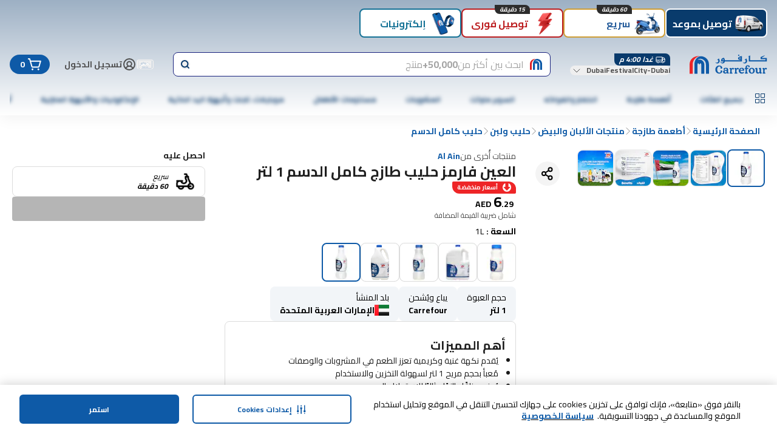

--- FILE ---
content_type: application/javascript
request_url: https://www.carrefouruae.com/2ZYc90_MTh-1/3nWP8fHB4I/ss/3QOmkN0Xp2khtw/KSsCAQ/aR/BpRx4bT1cB
body_size: 170438
content:
(function(){if(typeof Array.prototype.entries!=='function'){Object.defineProperty(Array.prototype,'entries',{value:function(){var index=0;const array=this;return {next:function(){if(index<array.length){return {value:[index,array[index++]],done:false};}else{return {done:true};}},[Symbol.iterator]:function(){return this;}};},writable:true,configurable:true});}}());(function(){Sg();H6P();kjP();var gw=function(K7){if(K7===undefined||K7==null){return 0;}var Mr=K7["toLowerCase"]()["replace"](/[^0-9]+/gi,'');return Mr["length"];};var B1=function(Z7){try{if(Z7!=null&&!gq["isNaN"](Z7)){var rd=gq["parseFloat"](Z7);if(!gq["isNaN"](rd)){return rd["toFixed"](2);}}}catch(Bw){}return -1;};var Pp=function(Mz,ON){return Mz*ON;};var LN=function(sv){var Vm=['text','search','url','email','tel','number'];sv=sv["toLowerCase"]();if(Vm["indexOf"](sv)!==-1)return 0;else if(sv==='password')return 1;else return 2;};var JT=function(){return ["!.+g=;","+I2&+","M \f&J2,qS<3!V\'*#i (N","aG\"-!Ps,&VgiAJ-0=2<g[P!\'AR%, ","M&","\n|","\x3f","J)-)P;","Xo]t]*6 G\'&(TP3\\;\v]>&:Q!!gNMe<LE8*!JqrzN\t7&D:#F<#aR4\r$\x40I as\'67_!T[K.,\"\n:;\"H3;\x409--P: )n;GR91 \'67_!T=_*6 G\'&(TX3]2PC86<Js;aR!\'AR%, nr3C\x00\"/u5.,K\x3fiaN^$\'QR>6-P<=z\x07M\r$\x40I ehPrrzi\t*&N\b<1!P<;>JxV:[K.,\"i;>J(iV[`7fVz2!O$\x00 MHl1f\r(m2Ig\x07=PO/7l!r!O$\x00 MHdj5V6;2Hg4P-1nAn4:z;+HC/7`T! 3U>,Iq-`L2<\bM&RC>77\b:r\bX\"=\fB)%\'J65U\x00\"=[Z0%;J0;.Uo\x00eP\n)j5P\b=\x07i(NS)>bEnm!O$\x00 MHn~sP*\x3f\"Ug\'0OD#/qw*\"%U}4Sq\"`M\'*5[(5^\f\'P6=&N5VeA-m/W*!$s\"(VI>\x3f2&I\t)\x00VC>\":K!mkVM&Z=Mu81\'J4&]\f;V\tbR#:V:! n VrDS\" :M<!g\\X3X;Ce8<A\':5TP\b#GE8m*A5&)_ 59GT8:fP=kA&<G)o+J&\"\"H%,\x07|o-K=).]5+NCvb~\b$=.N%,\x07|>g\b\'5g\r30Y\x40d83\bqmnG&\x00*J8j5Bn)2T3&L8o<\b6f<H3;L8<yn*:G2*VO#-nW{;kH\\\"X\'\v]:\"<<r5V5Z9PI8,:]#*gS4\x00(LE),(%p5\x00ktmD&&-P},5_3aM\b<1!P<;>JnX<H)4nN{!;F+]rPC86<Js&o[\\e+ LP#(+41[2sn8o+\b&f:\\&\t/WH/7\'K=o/keG77<](=\"N52V_<&t= 5W+VeCT+y:\n0.+VX5X,\v[1 /P0\'oNY<,VS>-5P*\x3f\"\x00R3;MQno/V4u3G\r:gUT-3sWh9&HP7I2_*6 G\'&(TP1\\`Y[*6 G\'&(TP>\\`Y[*6 G\'&(TP#\\`Y[:\"<4r<GK!\\.S`k(Q=,3S)\\`YT)7;V=o3R4\t`\v:\"<>r\bX\"=\fA)7V<;(N\t7D\n;~#u\"oWX\t\\ejuSui0MzoIb /H\x3fg0nRo\nAq4g%.5zgRT#7!P*\x3f\"\x07i;MR#77T6r\bX\"=\fE>&/P6g K!\'AR%, g3\vV\'G^8ab\'\'5U\x07eXkPC86<Jqi\\51(ANdk(Q=,3S)\\;\v]*k:\b!co\\)=KI\"k:\r(=\"N5iVN%0`{:!1U\"\\;Re>g\r.fnG2*VO#-n\\{=k_Y<<LE8*!Js!oS\\&X<Ee88E!o+\x07oK{`1bEzt.\\Xe\x00!PI;aon#iN\t7`YP-1nBn#i[ X:\x40b5/H&*|H3;L\x3feh<--_3VtRd0gu iY+aQ\nnE$..NRnK,\fT)0!H%*oI^+(UG%7g\n\'\'\"TXo<LE8*!J{;nAoV\'G^8abP:kYY:]e\n\x409--P: )n\'\n8+<K$mkN\\2X*\v[ejtA}=\"I+,\nUem:L6!o2*VO#-fPz4!&<G8o;\f5f:\\o<LE8*!J{;nA\"\x00<PHl-f\'\'5U\x07eX=S` gYzf:YX+Z(PAe>8E!o&o\x00!KU`aM=9(QeX2TG 6+5:)Y.\'\nR`1g_5:)Y.\'Idj5V6;2Hg,U)kfB&!$N(aG\n#j5J{;kH\\\"X&\v[ej3V6;2HgtC-m:L6!oU\\(]sMe>3\r.)2T3&L\x00k:\b!c\"\v1;Hqa=Q \x3f\"T\"VG>7l!*3O)T/WH/7\'K=g(n Dn&6A0:3S Vt\"j:L! 0\"igT>,<\fq\b\"T5=MTl*=2#5_#\riPS\"-\'J4mn!\\kAI!3\"A\'*#MzI\'\v]%%f\'\'5U\x07eItIe7&V<8gSK5=WT\"88E\x3f:\"\x00(-`\'!J6uf\n\r:&P)m#A\'\'(^M(X,\fG>$sMhtnA&iC)m*A\x3f* [\"O D-j5R2=gOM\\(Cex\'B{:nA!\\<q3gG<!3S2rPC86<Js::G!\\kLC47lnr\"\"\x00!MBe&`W6!3\x07i+:GH8~+\n2= +\x07,O*klP;=(MRzItG\b!&:L<+nA!\\kQS\x3f3+J7*#i&=\x00q~ \r\'\'5U\x07gt\x00E#.>H6;\"^RkgCT+x+\n7&4J3!g^/&>P: )i;E1&\"W6m5_2\'\x00q~+\n>*3R#RoG\b-!<Q#;o\"\x00<PHno+\n2= K)IkG^) ;P:! K1;Eq+fP=k_Y|/\n\",<I2#e\x07MzgV_<&g_:)oTM\"Z-MH)|lG<\"7V3-\x00n0;W#*)^#- GJ(abG}.5]MzI9\vE#-:M=:\"\"\x00<PH75/H&*}Y^&.B#-+6a#U\"\t4\x00R$1!Sqrz\x07i\x000RCjefJnm$U7,VC(abA}\"\"N(t\x00R$1!Sqc\"5tA\b-1)\r.2:\\)=KI\"c\f\'c5\v1;Cq1`I6;/UktV\b%7+V2;(H+\")rK\x40d5!M7ow\x07Mz`PC86<Js=i^+.CR)~ Q\x3f#k/&Uq~sAui33;CR#1`V6;2HaRaP\b!&:L<+z\"\x00<PHno<\n2= \x07(-`fP=nR3;MQn~s!a*_/-\vZ0a<A\':5TRfItG\x00jk<\n>*3R#IkVN>,9=i[ I\'GQl7T6\n5H5\\kvN)c\'P6=&N5T-MC\x3fc K\'o7H1-G-cix*lWg,VN#\'l\rzc7&iM$k \b\'a.N5=MT`1`E!(n!\\kVN>,9nrzU^3\r9G>&:Q!!gH^*=JI(~lP;=(MRkgCT+~!\n2= i,NC+\":An!2VkrTG>c\'<a&H|,VS>-nMl&i^)v\nT7`V6<2V\t$G{q*`R2#2_\\5Z\'G^8~:\n=*\x3fN<(e\x00T)7;V=mf\x07M5Z$GR$,*ug5\"\x00!MBqa A+;ei;E:,\'\x40sni,NC+\":An!2Vk`Ovk<\n>*3R#IkVN>,9=i[ I\'GQl7T6\n5H5\\kKR)1/P<=gH4%V%0nJ<;g[g+HC/7l\r=i^+.CR)~ Q\x3f#kJY:<LE8*!Js\x00oNY<(P>~5P!6\vU}\x00{1x:!gNVa\\;\fE-7-L $\x07E\v\n~c\'Js;aX5Z/KH-/\"] $\x07FTb\"(P6=\vUz\x00{eo:L:<iN>1\'VT%&=\n#:4RX5]4DS\" :M<!giX3]2TG>c<\'a$U7,VO#-2X(2|H^3\r9Gn-!V>.+\\#%GR)c<\n2= i&OV &:M<!zH\r!\'AR%, 9g3\v3 Q\b817a=;5S4IYR>:K0ueH(\x00k_{`7`B<=[/\\R$*=\r;/Si,QC8koz2!O$\x00 MHl\rfPz4.\\X3]2TG>c<\'2gK.aP>&:Q!!gH^$%N8juM5ge\\)=KI\"as\'67_!T=\fH);:\r!*3O)T=O*koM &tX3Z%GH+7&\rz41[gt`-sB&!$N(iPe8(K!g|[\"H=\fJ)-)P;tnSogAG /fP*n\"\x00<PHl1`R2#2_M3/,\n>m*K=*zAkrPC86<Js=iL+,P#**cc5(,\x07|o<Yh=\"N5iL\b\"&6Pn!:G\"\x00<PH7-+\\\'uG\r!\'AR%, gnA\"\x00<PH75/H&*}L.i\n(, AinwG\r5=WT\"c7\n#=(N3\r9G(o\'\f1ceY)\x07=PS/7!Vqc<L+,B` !J5& O&%Gms3\r&o^\\e&LU81;G\' 5\\<(NS)y7\b0 )\\ ;CD &tc2n\ti QV \"7j2\"\"\x07oeN\nn+J6=&N52<LE8*!Jqfk_^.\x07GH)1/P<=O$\x00 MHq%;J0;.Uo\x00`YP-1nVnm!O$\x00 MHn~sP*\x3f\"Ug\x00oRb !J ;5O3;T)7;V=nfHVa\\;q:2Xq\b\"T5=MT\n6 G\'&(TRzIt\nTb\'\'W##&C>&,^Z>m E>*n\rkgOG>(sB&!$N(aV71+P&=)\x3f%,ARb0+P=(N3\r9Gi*|F9*$N^4=rT#7!P*\x3f\"uo\x00eFvk:\n\f7H3}(o(\f\'c+R\x00\'GT-7!V:)Y.\'\x00eo:\n#=(N3\r9G!$A0;iY\"=G.jbP.c\"0(R*6 G\'&(TX3]2PC86<J([\x07&=R1>ba{7iJ(\x00&V_<&g\b5g\x3f\x005=MR53+\b0co\\)=KI\"kg_!*3O)T=JO\x3f>g\r*i{>*kR)1/P<=zB\\\"Z(Q_\" sB&!$N(aV\n>o \b<c.\v1 F|~s:iaz$;MK%0+\rh9&HP&I\'GQl;fW{;kH\\)X&\v\n%juV6;2HggKU\v& A!.3U\'AR%, \f!fx[J&Z\'G^8kg\n\'\'\"TXo<LE8*!J{;nA\"\x00<PHl7`\x40<!\"i(NS)y/\n=*\x3fNXn\t`\v[`fFzc!ke\x00a)-+V2;(HRnX/\nD`6b\f5:)Y.\'\n71+P&=)/:_eo(\f1ceN\x00;KH+ab\f5:)Y.\'\n71+P&=)+(#GE8c\tA=*5[(\x00[ejbA}$\"Cz<LE8*!J{;nA&iP!$A0;oNYkty{w%!V{9&HP)T L>j+\n#:4RX)]rPC86<Js*iH1;QCdjbB&!$N(iVe8(K!g|_^+\'ER$xg_%.5zgRI<kg:)oTP.iP>&:Q!!gN^1%WCq-bP}+(TzUxR11+P&=)i&LCqb~\b\'2:i(NS)0sj%iJ(\x00&V_<&s_0 )I5*VI>y$\b!*4_}<LE8*!J{;nA!\\=JO\x3fm>V69z\n\\3 Q\b\"&6PnkN.\x07gQC\"7sP;&4/4\'V:,\'\x40skN.\x07gFI\"&sbc3R4Z-GJ)$/P6r)O+X=JO\x3fm#A\'\'(^Me,ZRno:L:<i[ I\x3fMO(c~\b\'\'.I^30gH81\'A a!U*Jjb\'f!Uo(P>c\'Js;/SnV=\x00q~<\n0\'&H13\\y\v\x00j,`G2#+/:Teeh:<\t[>o_;\fU *-A{~nVa\\=JO\x3f<yn9(SgD`_\n\x3f7!Ti)2T3&Le8:L:<i^)tw5/Vs;zN.\x07gVT5 P!&\"I+w)gAI!3\"A\'&(TK.a\x00R$1!Sqrz\x07i\x000RCe7&V<8gN^&.T)7;V=o3R4Z;TG >b\x40:<7[$\fZE)3:M<!}\\)=KI\"k:\r(&!/:\fB#-+\r\'\'5U\x07g\x00rTG>c<\'\'.IK!\'AR%, 6g\"n;GR91 2a3C\x00\"IkVN>,9.i[ I=Tb-+\\\'r\"aRaP\b!&:L<+z\"\f=\x00\n>m/V4r1U#Ty\v\nmb Y5 5&iL8+\'W};5C5)\x00;KC\x3fm\"A=(3R]vO\'|xc\t=f<L5T R$*=\n\'=>3 GU-\b2r.(9NC8*!Jh&!R5&Vq~sM};5C<(`PC86<Js*o)k\v%%fM};5C<(uR$*=\n#=\"LY<(P9~!\n0.+VX.XkAG8 &h<,e\\$I&\fE-/\"\f:ce\\)%N_\x00,-zt.\\X2RoA7*(\f\'\'.I^7,T%m-E\',/v$];GR91 6g.&\x00*Jj# bcf|So\x00!KUb3<A%s..(NJ5!Gz=\"N5iG%m(M=.+V\t\v*\v[)/=As&!n D8+\'W}\x3f5_{gAG8 &h<,nH3;L)k\'\n0.3Y\v*\x07|j3A\x3f<\"A!\\hA8+<K$o)_\x07g1;PI>klP!6gI&\x00,OC\"7nS:;/U3T*CR/+nK!o!S&%[ex\'B{;/Si;GPp*`B:!&V>8&A>&:Q!!g_X.Z/KH-/\"] $\r:\t4G.1;T\'u!O$\x00 MHd7bVz4!Uo(P)~:L:<iN>1\'VT%&=\n\x3f*)]/YxCr~~~b\"\v1;Hq7&M a3H\t=PO)0At.\\X)Z=P_\x00,-n;/Si;GPje!\n0.+VX)XkDO\"\"\"H*(YRnRoVN%0`T!*1i LG /7h<,nA&iK\"x,V6.,G\r.Ro\n.1+E8mz\x07M3\b5\x00E#-:M=:\"MzI=\v\x00j*`P!6\vU{I;\x00>sM}).T+0nI/eh\f:r)O+]rTG>c/:p.(9NC8*!Ji4:\"\x00<PHl\"`P*\x3f\"\x07kgCT+~<\b:poN.\x07gOC8+!\x40nm)_\b3VeVN%0`J673\x07i LG /7h<,kJY}\x00!KUb !I##\"No`_\n/,#T\x3f*3_J!\'AR%, \f\'c5\v.a\x00R$1!Sqrz\x07i\x000RCe7&V<8gN^&.T)7;V=m%H&kq7`P*\x3f\"F\fe&LR%-;Aqrz\x07i\x000RCs7&M a)_\b3I=\fG>$t!*3O)Vt8m:]#*x/:\fT:\"\"\'\'.I^&.Rb\"<C;/Si,VN#\'s!*3O)VeVN%0`J673\x07R\"-\x00va K!\"&VRzItV\b8:>Aui5Vo\x00!KUb-+\\\'r5\\7\teDO\"*=Li)2T3&L8j5B<=oL5T;R$*=\n\'=>3 GUb/+J4;/A|wwncVz41[gtVN%0`P!6T5,Q}>uM5g\".(NJ5!GnrzNY5=WT\"c:L:<iY*%GR)k+\n0 *J\"\x00 MH`&`E5;\"H<(`ud&g\b#2:&\x00*J*6 G\'&(TX3]2DI>k8E!o5\x07/:\fR>:\vJ\'=._i,LA8+ch=y\x07\x40|YdP75/Vs*zN.\x07gVT5 P!&\"I+5)rK\x40d&`P!6\vUzItV75/Vs!z_^$$RJ)7\'K=t.\\Xe\x00!PI;asn!iN\t7`YP-1nKn!i[ O\nCe><A\':5TP(\t4VN>,9=*055&Pn*\"H6(&VP$=ANl\":P6\"7NRn\teFC &)E\'*S+sDS\" :M<!oN\\5X,\v]>&:Q!!gN.\x07gFC &)E\'*zA3;CR#1tj{;n\"\x07<NR\"#Ai=kT\x3f\x00MEv&3\bq!\"BeItR$*=\n>*3R#Ro\nR$*=\n2= \x07(-eo>Y.c\"G2*VO#-nA{;kHY<\\\'WJ ~sV/35i,LA8+gug5\x07i,LA8+g5 5&iG|o =*015([>juAo=|_[l]\'yC~:6|H3;L\">(Q=,3S)T\'\nR`1bA!kU\\.X(\v]817_%.5z\x00K{d\"g\b0r2&<G[/\":G;g3\v5=WT\"c8K:+g_X3]4W\b(, Al=oYY}$;MK%0+\n!*4U1aAb7&A=g)n\t/WH/7\'K=o(n;GR91 5:)Y.\'\n75/Vs=zN.\x07eG-1)Q>*)N|,VS>-nJ68gj( QCdk(Q=,3S)\\&Oe88E!o&\x07i9RJ5k<\b6f|\\)=KI\"c;\f\'f<TX&X&O`6bGm)_\b3VeV1%;J0;.UgaV7-fE kS\\2X*8+<K$mkNY:aTI%\'nz2n\r:\'AI\"-+G\'r!O$\x00 MHdj5R2=gNM(\\;\nb./V8go\\)=KI\"c:\f=f<L5T T)7;V=o5Yi;CVdk(Q=,3S)\\=\v]*,<\fhtnI\x07.\x00*J8m>V69zN^)1V7 /W6ow\x00\"\x00<PHl*sJ}\x3f(H4/y\n8m:n&kN^)1Vxo(Q=,3S)\\`YP-1nPn oHXnZ$CT\'kfB&!$N(iVe88E!o)keW\n/o\"\b5c4keT\n5o*\b4c*\x07keg\n4o!*3O)T;\nb4<E#go\\)=KI\"k:\r()(HX|O`QQ%7-L{;iJ\"tV\b\"&6Pz4$[\"TyT)7;V=o2\x072*VO#-f\r(&!QoV*MH\"&-P: ))T\'CP%$/P<=n\"\x00<PHl-;H\x3ft1[g\x00tLG:*)E\' 5(\'GE8*!J=zN^\"/GE8*8A\x0767_\\\"I=\fT87uV6;2Heq~+cu\"\x40xYx\v~o:\n\'67_\f;V\'WJ aY.z\\)=KI\"kg_!*3O)\\(Id1f\r}\"&Ho\\/WH/7\'K=o3Y<,VS>-nV{fiM&a\n\x409--P: )n/MTdxu\r 8.N/\\=\fV>&8\'a)_\b3]2AG\x3f&ni&!R2\x07,Pg+& P.3[R.iLG:*)E\' 5\v3Z\'G^8~|1=\"[:,VS>-nP}.%H7\x00a\x00T)7;V=mkT+`E-0+au5_2\'Rb\",V&\x3f3R5=WT\"abJ29.]3;\fS\x3f&<e4*)N4&\x00(\fA)7M4\'T59[p-/;A g5\'FUnolI<-.VeXkCT/+\'P6,3O\"Ve\x00D%7 A <eR*-GJnolT\x3f.3\\5k<//P5 5W&\":KI\"ab&.O+\",PU%, m0U\x07q\x40k*6\"H*5I(KU8a\rzt$[\"TzE-0+6!#J5=WT\"c:\n ;(JXn\t4\v\n8j3\rzfn7%[8+\'W.5]*\'VUe>bMn)2T3&Le8<A\':5TP&Z(RV :fP;&45<OC\"7=\r.c)\x072*VO#-f\r(9&HP3I2_\n>~5Yh;5C\v1;Cq-+Ss\x00!\\$,GH\" R2<o\n\\w]gEC8\x00!J\'*\x3fNXe,\x40A ag\b=r\"\"\x00\fZR)-=M<!o\'6ny(&,Q45_#;GT* B<mnz\x3fGH(,<6a _;CK)7+V{!io>\n5ic\ba\v\bh/1\vejeo<A=+\"H5N,\fA)7E!.*_\"aL\b\re\x00~/1\x07fc{\n}<n\trTG>c!=*0\x3f!:AT)& g2!1[oDeb$+P )N\x3f\x00a\x00Q)!)HamnzgEC86P6!4S)\\kuc{7*%O,LB)1+V\f&)\\e]rP75+J7 5\bJ(Z.GR\"<E>*3_ogwho\vl5\t0py\fcfkH),PC>qtK}(\"N &(OC8&<\f:at=\'gb\vj\n\"#\f`a\x00j3Y5&)[+\r2PC86<J((7O&\"-MTv7`R6!#U;\b\'WJ o)T&\"T\",P8m<A=+\"H5\b5LS /bC#:ul)&P>m8A=+(HB;\b\'WJ o)T&}_#;GTv1`V6!#_\"{^Z\"6\"H.2:i,ZRqubt! *S\"Z(NJd\'\fzc)Y]gAG8 &\f{)2T3&Le8<A\':5T+\t`\v/\"=Asy}H3;L/~:\n *)N\\\bI{Jq%;J0;.Uo\x00`YO*kV!.>45;PG5k:\rz=\"N5iV[dsGz3;\\)=KI\"k:\b!f<L5T,H9/\"n;xT+s\x00S\"\'+B:!\"^RfI=[V),(\x006*X+RoV}:#F<#iS\"(VI>2X\'ez0.\x00,PG8,<t.\\X)%N\x07q&g_%.5keK\n-o;\bkYMfDeNmruP!6<Sot\nCq&`G2#+n]gLC47bnrzHY</\ni.)+G\'g\"QzI,\vT)7;V=t$\x07Qv\t,NU)c(K!g|X$IaL%m-E\x3f#o_YnZ-MH)jh{:iJ4aL\b:\"\"Q6fkO^+\'ER$bs!f|YMfD`[/\":G;g3\v+Ih\n#~:Y5&)[+\r2VT58\'B{n$V)%N\x07q&`V6;2HaRaC)m<A\':5TXnX\x40L) :\f2ff\x07M&]`PC86<J.).T+0YO*k\"\r\'\'5U\x07g4_T)7;V=o2G\ro+em0\x3f(Q=,3S)\\=Te8\'B{;nA!\\kQR>* CqrzN\t7&D8j<A\':5TP\"\\=Tex8E!o)\x07\x3f%,ARb3<K\' 3C\x00\"Z=Mu81\'J4a$[+\\=\v\b\x3f/\'G6g]v]rPC86<Jq\x00%P$\x00kq-h\'a$U4\x00;WE8,<ug)\x07i&LU81;G\' 5&,\v\nn/Tqrz\x07;\bkqC8asn!x{50\f\x40>,#\f\'f}15<OC\"7=nrzT\f;[\nv\'Xf)NXxNq^z\x3f}zgx\x003+$RC(jqe!=&CThZ=GU8k \rl*oN\\5]sTI%\'n.2oe\\\b]5^\x409--P: )Y<\x00!PI;c A$oC\x00\"1;PI>klm=9&V#T(VR).>Ps;(\"\x07=PS/7;V6o)Uj=GT-!\"As&)I&*G\b-\x07Js 5^5T=M.&nM\'*5[+eH#-cE!=&CP(#GE80nI&<3&,Gl]>-(V^.\x00,PG8,<y{fgW3&F\bnj3\fzc!\x07DUq/c/\x07o]eR-:H}\v&N$G`#1#E\'gn\"\x07&NP)\'T\'&(To]gVO!&K=*kLMo,U\b\":Aza3U#3 LAdjb]n!&L =MT`\'s]} 4Y\x002X._b\'+R:,\"w*;[\n!~7\n;.5^\x07&,aI\" ;V!*)Y\tkt[\b \" C&. _\\%I0\fJ--)Q2(\"I\\I0\fV \":B<=*\bz\rgWU)1C6!3<z\rgCV<+V &(T\\3Z(\x40T93:\fq=\"N5k]80tR 4Y\x002N-^Z\"6\"H;=\x00\x00k(Q`//Wi-k^}5^H9/\"\b;,}W\\)=N`6/+c&LJ\vX9N\to;E7u!7sQ[ex-E *g\vE}(QCn& \x40qu5_2\'Rb0:K#gnG&i}\n>g\b\'f:YnO;GR91 5:)Y.\'\n71+P&=)i9RJ5k:L:<k[ $GH80gY.gnY|(QClwtP};v\x07i\x07,LR`7`Pca7U39,QU-$+\n0.+VX3Z=\n8m:zc4_!Z*NI\x3f&f\rh,&IgCsAG\x3f&lA=+e\x00\"\x00<PHl7`W\' 7Y:\t`Re>g\rzt5_2\'\x409--P: )n;GR91 \'a&J\x00+\raVN%0bE!(2W)\x00:\v[1kgYzgn","5\v}o\b","MD&&-Ps+O.","&9tC>0\'K=",",Vb)5\'G6\v&N","+PC\x3f&:f: *_5*nO!*:W 5n4\x00 LA","=:+V","R$>CP)c\bH2</","3!T","l3/P;rhP\"\f9KT)0sb!&k\x40vTGDlq~fowJwDslph","+&N","6*>","M%;KP)1Q=85[\x007-","(.L)"," T ","(K!\n&Y","\x4069.Y1GJ\":M<","5=CR%, v2;\"","!^:#+[P/CS 7nt\x3f: )","RG+&","3\x3f",";GW9*<A7","G!*&N","zL(","!,4t; )_>2+GT&<R:,\"","AG /L2!3U","+3;","/:oI(6\"A",";~g","B:=\"","$H&\x00,pC\x3f&:w:()[$GI97",",\x40M%7A>\x3f(H5\rVI>\")A","4(<OC\"7","v",",OG%/\x407=\"I","x",",\x40A q","qC>5\'G6(H\"GA%0:V2;.U","\x3f[",";(v0;aG\x3f&","\"E ;\t[\"","Q>*:E1#\"","B","%V%","&*WJ-7+b","9CU\x3f4!V7","U>\'","\x07\'\"3;CR#1n\x40<*4(\x00iRT#5\'\x406o&W","\x002\x07","=P6.+N<EO\"/J:\x3f2V3&L",">GD\'*:v\x07\f_57&LH) :M<!","h`~~nAB","%MU)","r","$[$%CD &","E \'","-CR-n,I2$jV&dVO!&","2%kB","K#-:L","!! Q#0Z=AI{24G)}\x3fZqy2)*iO*%p]8{","k^}","K\x3f5\'W:-.V3\r*JG\"$+",")7N","\x3fA","(","!9&V","g","+GR-","S=","zL!","&+V %E-7-Ls.3N*=","\"E=(2[\"\x07","$MH8+B&5N","!X","/N7\x07s","H4&LU)","3;W;","%O+MU8\x07/P2","ia\":MT\'/P2r","l","-L2=U\"5=","H2<","J673","e/c,\x40B>*8A!4C$11GE97!V","2;A!6","zL","&/H#&C5\\=Ol|&1_3(\'GE8n\vJ2-+_g$%WAa\n {|u.\x00`",")*R","\v%5)","{\vo5","&0<B","C43!V\'<","S\"(VI>c<A :+NP.\x07iLI8c/Js %P$\x00","[ ","5=(W3/;aI(&","-3","&\x00*JC\x3f","\x00U ,r-/%#2])TKB),nv6!#_\"","=A\'5U(\x000RC%","J.=GT:>A","C6;_\",VT5\v+E7*5|5=\'NO\"&","!\"B\v*","#=C","R#","{\f\x3f+[\t0 EN8F:!#S +",":N","8,","+CQ-*:","V#0:E\x3f\f(^","$+P\x00;(H RB-7+W","N!5\bjW\r1\v\b`o<{h4T\x07\bc`/-9e>`C&#|ID ;e#2c(`|!}og1,X|\t\f~a2^< 6Eg\n }f .iD6\"`g\r;e6XB+<cge {6$G\vQGze${1\bct=!|H&:{*%\b`\r\"$9e{12Eg%\n\vo15\n[K\ts;eqo 5\'Um*\r})J#\v\bkB\vz\x407X\"\x40\b`Mle*{1%\bcgs;eY& 5=sg\r\n1xq\r\x07h4i%\x3f-\bks\r\fq {3!1{g{h4i&-\ba\r#g {7%3W|!Q\n*{1\r>e\'ei)\r\bau\x00(e{v\x40Eg\x07|L;,,t3`B\x00$c\n{*Eg]a7.c1%oq\r\x07xn4i&6\bPs\r`!!0{5hrxA{!5\bos9n]13%\bce-\bp\x00{{vcg9n:]1\v\baB \'e{{~\x40cb)e.t|)7}cgw#e5Y& 5=sg\r\x00U\n~.1}q\r\x07h4_5v-\bl9n+]1v}cg!\'$s\vv7g\x00}&p&\n2.c%we=\r*m1\bcl!O{5mh $h4!c$\tfJ #\x40<.V&F1Vh~z9G\v=w(F-`x&ne.c1!lq\r#eulE5Eg\v}v*.\x00%\fcg{)^fwp7H9r)-\x00V.cae\x00x#+Ot:\'7\r\x00p#<gwf`wc(\rDjix {7G[Gv c\n{#5\bIx-9e>`$#<RD! ep3Eg\"n\nc1qH;#ei2,6\bcc!n=v]1\r\ba|~\f(e{+\fsc\r},h>5\bWg\r\x00(e{/:Eg\n }f .iD6\"`g\r#ew6 5&sg!n$+]1)\bWg\r\t\n~\x3f(p7,g9~ #3 ge8*X5\bcg\b.>Mb{4\f>.Og\r\ti{\t<ce*\r})x\v\bgE4E(}!5\bDW}e%1 \fOg\r\t\vp\x00{:Eg\v!\tr&th25\fOg\r\t\n~>6s{*2\bcg\r9cb{4!>.Og\r\ti{\t<ce*\r})x\v\bgE4E(}!5\bDW}e%1)Og\r\t\n~>6%U\x075\bchh\'},t %g\r\rd{1+#$l9n]1v}cg s\vv7B\x00}&p:2.c%we8\t)m1#Eg\bf\n\tc5u$:{{#\fcb)e,w\v):Wg\r\t<p(\vs5\bI!` {3%!{g;e-o6 5Eg\r\t)ex)7}cg~>\x40#wp=e&\'\x3f-)k5xHE!&\x40X7\x00u|6e\t{2\r\bap\n\'ewT\x07l\vx\b7\'u8 {3E-{gf~/^7 \bcl,C!0{5l!h4cB~<cge {3!!{g{\rn4k\'#-\bh-9U5\b(U5l!h4\x00Ye86e\t{13qcl+\vp\tw[3s5\vu|\x3f!|*:{*%\b`le8\'m1\nx\r\t)e|\x40&7}cd\r6G=s{2,6\bca*>!0q7cd\tr&\x40(2{1\t+Cx\fOs\r\bas}&*J$\f!y\x005Eg \tb*,ul:%xg\rn4oA#-\bh97},V93cg\'/\x07s\fv{12q\r\"j\v;{1#/ul+\rr,2{2zt\n!\tr\'\x40$Dp\v p>\t3` 6\rk\rer=/%\bcg$hn4^+-\bns\rrj {3! g\r\bK\'*{1\r![\r\x07%bp:wtzpcO1$&Ug\rr)!0C%\x40&Og\r\t}G(N!5\v\x40!nc1Ll\x00e\v5\bNt)e*|\n\"qu.$\f`e{12;R.\t)e,w\v)7cg\"J$*{1 -jl<!#G\t{2\r\ba .(ex\tD*OJ96O5ly{n4\x00oC\r(u\"ak\r\baG|re{3:\'Ug!nQ25\fOg\r\t }**{1\rA\r\t)euu7cg /6c\n{#5\bI!g5\r.c1xOj+\tF2`C<c`9e[;*7}cg#e\t`\bcl\"Cd5o15xH;;e.[ 5\'U!n:.*5\bce\t.:{{\fcb)e-p):Wg\r\t\bj\x3f(\vs5\bNV` {39{g;e,lA 5Eg}>p&.`l+\rr\v\t{35\bLd!\t)e,\x00c5Q|v \x40&s{#5\bOl=!C {;F!JE\'\r8~^< 5sc\r\r}*B#5\bOg\r\tG\twT\x076\ba\r\x00f;,)t#|ae:{\x3f\'*[\r ~ {3%2P%e8um1\bcl }*B#3cg 6J$\f!y\x005Eg \tb*,ul:%xg\rJ$\x00up7+dl{*\'}+J95\bOg\r\t\x07q{\t: K\r#\\\x00c1ZH;\x00(g#wp=*e`5 |r-)k*%\baH;&|\\:{\rcg!n$.11ND!\'~E(p7OI!n2c1R#2(ex5v-eA9j;)uD6\"`g\r=n4`6#-\ba\r f> {32,Dg{J$*{1/zl6H&+Q25Dgf~/^7 \bch$ kgQ25ge8~p35\bI`e {38`g>e.v5Eg!n\nc1xHl+\t\x40a#2`7~GEg\t#;.p]2\v\bjE&G=YG 6h\r\t)eth\t&#|Lae\x00{,\'Ug!~\x07+p\x00%*xg\fn{\t%ce*\r*YB5\bOg\r\t$q{x\x3f+OB|\"C {3W|\re$lW>\bcl\vC {3$3Wg\r=~z)^7.\x40\bq\r#Ga!0{5Hswf>(c(\r6-nA\ra1)8Dgg\r/Y\tu|a*M5e}$n4Y7\bcl\vyC {3%!\x00Il+\rF{ (\bcl\"\r!a;{1\x3f:Og\r\t\x00q{v7a\r#P+~F3%\bce\n#et[\'r+E9H&`\x00FD\fK${1\bbLO)e)|)7}cg#e5Y& 5bLNx+e\fW65\bhBe\bo\x07\bcl> (Tg{55\b`we\x3f\nm1\'","2#7R","$","L2<\bM&RC>77","\"","y4\x00&Oc>1!V)3_\'AR%, g2#+","30U8\":A>*)NP0=JI97nG2;$RP(iDO\"\"\"H*","eh9r","LI(&\x00E>*","/7<H*>","zL>\'*V","T--","\x00,N","C","Wb{","#.5I&CR","P*","e$1!I6o~6g\" GQ)1","qN-1+\x40=5[\t/DC>","AU8","\x07;A","N29&&%GB","7*![+\x00","9",")9","\nA5.2Vg6;MQ\x3f&<*+J5","AG\"5/W","UQt","|M\"O","\x3f+\'B\'\"C","*PC(& P:.+I","80","+","/Z","/RE*"," Qh-\r","<&8H","M0B}","\"+M<:>\vCrCp","*3-","<A=+\"H5",",&V\'Vk)7<M0<","e\f6\x00<\x00hm\x00\x00ki$\"z\",G7*!].\"NK\",>U!<3O0\f0X}q}fypIh_","&R3JI8,-E ;",";W6=])\x00","(9NC8&","[+"," \"A2=S\"<V","sw\ne\":\rgt\ts\r\x00v","(VO\"6T!*4I(GU9/:","\\","\bRV &E*\"N72,CR91+","(\'VT5","5_(\x3fGB3:M<!4","e/4%GH%6#{&!0H7,F","(=","& N_","AJ)\"<a+&4N)KK)1=",">PG<",",V29\"","&^5:Q","EC8/V2\"\"N5",",#H","#\'(T\t$\x40C>","H&0qR-7+","^1*Gb-7/","}Y>GD\'*:\t2:3U.%","eh6r","o K=u","qC8","/N7\x07s\r\t","6","w","\x3f.B+0,RR$","I)GU\x3f\")A","I<51S. NO8:-L2! _","8A=+(H","2:3U.%",">","&v\x00","$*%}<\'FC>&<","O66","I:\"\"n\t7:","Q-7\'J77H4\x07 MH\t1<K!","I~","","6<3S&\x00,","L4+KJ%77w\'.3_","7(LH#7nG<!1_3T<LB)%\'J6+gUg<NJl7!<--_3","","3U$*CH/&\"","<\x3f\"T","\"(\x408.-GH",";;3JJh[",";E7",""," _.Jc\"7<K#6[2:","\x3f7!V2(\"","{7+\vns"," Ju&,LB)1+V","1 Nq%\':L","","N>+#","0>]=!\"H/&-KR%, E\x3f-I/+(FC(","\x00&VG \tl6.7i=","7","%CH+6/C6","{$*%^.,Py)5/H&.3_"];};var PT=function(xd,gJ){return xd===gJ;};var Bh=function(Jw,Zd){return Jw>>>Zd|Jw<<32-Zd;};var F8=function(){return ph.apply(this,[cB,arguments]);};var rv=function(Bv){var cT=Bv[0]-Bv[1];var Jh=Bv[2]-Bv[3];var r3=Bv[4]-Bv[5];var q4=gq["Math"]["sqrt"](cT*cT+Jh*Jh+r3*r3);return gq["Math"]["floor"](q4);};var g8=function(mh,vK){return mh%vK;};var xh=function(){return O4.apply(this,[ZM,arguments]);};var Ph=function(){return ["\x6c\x65\x6e\x67\x74\x68","\x41\x72\x72\x61\x79","\x63\x6f\x6e\x73\x74\x72\x75\x63\x74\x6f\x72","\x6e\x75\x6d\x62\x65\x72"];};var wQ=function(){return gq["Math"]["floor"](gq["Math"]["random"]()*100000+10000);};var VN=function(D8,sJ){return D8>>sJ;};function Sg(){I6=new Object();if(typeof window!==''+[][[]]){gq=window;}else if(typeof global!=='undefined'){gq=global;}else{gq=this;}}var fT=function(UN){return void UN;};var Qz=function(wm,XK){return wm==XK;};var E1=function Yv(vm,mw){var jT=Yv;for(vm;vm!=cY;vm){switch(vm){case SY:{xh.wf=x4[qp];O4.call(this,H,[eS1_xor_0_memo_array_init()]);return '';}break;case Cg:{jm=function(L3){return Yv.apply(this,[F6,arguments]);}([function(Kw,Um){return Yv.apply(this,[nc,arguments]);},function(Jr,n8,rm){'use strict';return vp.apply(this,[gf,arguments]);}]);vm-=T0;}break;case TB:{return HQ.pop(),NQ=Vd[HT],NQ;}break;case wg:{var Vd=mw[Hf];var HT=mw[TP];var UJ=mw[Kj];HQ.push(mT);vm+=Ej;gq[PT(typeof bp()[f1(kv)],UQ([],[][[]]))?bp()[f1(kv)](Gh,zh,KJ,Dh):bp()[f1(RK)](lp,BJ,DJ,g3)][Lw()[c7(Vv)].call(null,R3,Im,YK,G4,hh)](Vd,HT,Yv(BB,[Wh(typeof Uh()[FK(tm)],UQ('',[][[]]))?Uh()[FK(hh)].call(null,Rv,xN):Uh()[FK(zN)].apply(null,[YQ,Oj]),UJ,Uh()[FK(R3)].call(null,v3,J8),U7(Vv),OJ()[I3(s8)](U7(kv),Hm,zm,Pw),U7(Vv),Xv()[l8(U3)].apply(null,[Tp,U7(U7(Vv)),pw]),U7(Vv)]));var NQ;}break;case SI:{vm=Cg;sT=ph(q6,[['jdzmcdddddd','B','Yz','Yj','9mmYmcdddddd','jSzjz9ISzmcdddddd','jSBS99Y','BYBB9dIcdddddd','d','9mIzY','BBBBBBB','rdSj','SdjB','Y9dd','BrzS','YSI9B','j','m','r','rdd','rm','r9','Sm','S9','Sz','Y','S','rd','rddd','jSzjz9ISz9','Szzz','rdddd','Sddd','rz','rB','Sdr9','zzzzzz','9','YS','rY','Smd','Yddd','BjS','SSSS','Srz','SY','I','z','Sdr','rcIY','Scrr','Y9ddddd','rcBr','YYY'],U7({})]);jf=function PdCfqhWDfO(){Zm();Ox();var vR,ll,fl,O,BK,DV,AW,DG,LB,YT,OG,f,zK,JW,P8,Eq,QG,GG,UB,fn,Sq,Gm,N8,KR,lg,nT,xq,Iq,bN,Hm,Ut,Pt,gR,sR,QR,JN,AK,s8,Jl,vf,Km,Fg,jK,fB,bG,mn,sn,km;RT();function Sm(){return pt.apply(this,[AK,arguments]);}function kt(Im,tf){return Im-tf;}function zT(){return ["Z","X","R\\\x00 X","\r;=\rZWoZE=az","Aam6tyOLqkv,K*8MV=l2,v2S3F\\*0-X"];}function kG(FN){return ~FN;}var Cf;function EG(Mn){this[Mm]=Object.assign(this[Mm],Mn);}function qx(){this["AP"]=(this["AP"]&0xffff)*0xcc9e2d51+(((this["AP"]>>>16)*0xcc9e2d51&0xffff)<<16)&0xffffffff;this.kB=kn;}var G;function bV(Q,Kg){return Q<=Kg;}function Cn(){return zV.apply(this,[gR,arguments]);}function Lf(){return k.apply(this,[ll,arguments]);}function NT(){this["f9"]^=this["f9"]>>>16;this.kB=nG;}function Rq(){return zV.apply(this,[JT,arguments]);}function XW(){return LT()+YU("\x32\x32\x66\x34\x65\x39\x30")+3;}function ZT(){return VW.apply(this,[dx,arguments]);}function Ox(){Tg=! +[]+! +[],rl=+[],gl=+ ! +[],hW=+ ! +[]+! +[]+! +[]+! +[]+! +[],JT=[+ ! +[]]+[+[]]-+ ! +[]-+ ! +[],qG=[+ ! +[]]+[+[]]-+ ! +[],DT=+ ! +[]+! +[]+! +[]+! +[]+! +[]+! +[]+! +[],Xl=[+ ! +[]]+[+[]]-[],Rx=! +[]+! +[]+! +[]+! +[],kW=+ ! +[]+! +[]+! +[],dx=+ ! +[]+! +[]+! +[]+! +[]+! +[]+! +[];}function Bl(){return x2(En()[xt(hq)]+'',hV()+1);}function Rg(CK){return pl()[CK];}function pt(TB,cq){var d8=pt;switch(TB){case AK:{var fV=cq[rl];fV[cK]=function(Qn){return {get z(){return Qn;},set z(Rf){Qn=Rf;}};};pt(OG,[fV]);}break;case fl:{var Pg=cq[rl];Pg[OV]=function(fg){return {get z(){return fg;},set z(WV){fg=WV;}};};pt(AK,[Pg]);}break;case Fg:{var jl=cq[rl];jl[Sg]=function(){var Ix=this[XG]();while(EK(Ix,Of.A)){this[Ix](this);Ix=this[XG]();}};}break;case dx:{var Ng=cq[rl];Ng[Ng[pW](bq)]=function(){ET.call(this[Xn]);};pt(Sq,[Ng]);}break;case Eq:{var ff=cq[rl];var lx=cq[gl];ff[pW]=function(RG){return VB(Qq(RG,lx),cR);};pt(sn,[ff]);}break;case YT:{var QV=cq[rl];QV[mW]=function(){var DB=bx(bx(bx(HW(this[XG](),q8),HW(this[XG](),hn)),HW(this[XG](),bR)),this[XG]());return DB;};pt(Xl,[QV]);}break;case Sq:{var Pm=cq[rl];Pm[Pm[pW](Nq)]=function(){this[Mm].push(this[cK](undefined));};st(dx,[Pm]);}break;case sn:{var JK=cq[rl];pt(dx,[JK]);}break;case OG:{var Hl=cq[rl];Hl[rq]=function(jt,zW){return {get z(){return jt[zW];},set z(VT){jt[zW]=VT;}};};pt(Fg,[Hl]);}break;case Xl:{var NG=cq[rl];NG[zR]=function(){var bm=bx(HW(this[XG](),bR),this[XG]());var kT=fm()[xV(hq)](Vm,xR);for(var Sl=dm;Ag(Sl,bm);Sl++){kT+=String.fromCharCode(this[XG]());}return kT;};pt(fl,[NG]);}break;}}function wB(){return pt.apply(this,[dx,arguments]);}function OJ(a,b){return a.charCodeAt(b);}var Jf;function kV(){return k.apply(this,[Pt,arguments]);}function Qq(Jm,Z){return Jm+Z;}function hV(){return w9(En()[xt(hq)]+'',";",LT());}function X8(){return st.apply(this,[lg,arguments]);}function zB(hK,dG){return hK>>>dG;}function Gn(){return ["\x61\x70\x70\x6c\x79","\x66\x72\x6f\x6d\x43\x68\x61\x72\x43\x6f\x64\x65","\x53\x74\x72\x69\x6e\x67","\x63\x68\x61\x72\x43\x6f\x64\x65\x41\x74"];}function Ag(Nl,wl){return Nl<wl;}function hR(){return k.apply(this,[Gm,arguments]);}function Ff(){return zV.apply(this,[vf,arguments]);}function Rm(){return vT.apply(this,[O,arguments]);}var VR;function Zx(){this["ld"]++;this.kB=CB;}function Rl(){return vT.apply(this,[Gm,arguments]);}function pm(){return pt.apply(this,[Eq,arguments]);}var Of;var hW,dx,Tg,JT,rl,DT,qG,gl,kW,Xl,Rx;function YU(a){return a.length;}function VB(b,F){return b%F;}var qf;function vT(pG,TW){var Nt=vT;switch(pG){case gl:{var tV=TW[rl];tV[tV[pW](CV)]=function(){var Hn=this[XG]();var CW=this[XG]();var Fl=this[mW]();var Kt=Ln.call(this[Xn]);var Al=this[UK];this[Mm].push(function(...Bn){var tK=tV[UK];Hn?tV[UK]=Al:tV[UK]=tV[cK](this);var vq=kt(Bn.length,CW);tV[vN]=Qq(vq,vl);while(Ag(vq++,dm)){Bn.push(undefined);}for(let pB of Bn.reverse()){tV[Mm].push(tV[cK](pB));}Ig.call(tV[Xn],Kt);var gG=tV[E][Of.Z];tV[XB](Of.Z,Fl);tV[Mm].push(Bn.length);tV[Sg]();var hl=tV[mt]();while(PV(--vq,dm)){tV[Mm].pop();}tV[XB](Of.Z,gG);tV[UK]=tK;return hl;});};mT(OG,[tV]);}break;case Eq:{var v8=TW[rl];v8[v8[pW](RK)]=function(){this[Mm].push(this[mt]()&&this[mt]());};vT(gl,[v8]);}break;case JT:{var m=TW[rl];m[m[pW](pW)]=function(){var ZK=[];var An=this[Mm].pop();var bt=kt(this[Mm].length,vl);for(var DW=dm;Ag(DW,An);++DW){ZK.push(this[dR](this[Mm][bt--]));}this[WB](OK()[Rg(hq)](BN,xR,Jt,HN),ZK);};vT(Eq,[m]);}break;case QR:{var HV=TW[rl];HV[HV[pW](DN)]=function(){var Yl=this[XG]();var X=this[Mm].pop();var Dl=this[Mm].pop();var jn=this[Mm].pop();var In=this[E][Of.Z];this[XB](Of.Z,X);try{this[Sg]();}catch(mN){this[Mm].push(this[cK](mN));this[XB](Of.Z,Dl);this[Sg]();}finally{this[XB](Of.Z,jn);this[Sg]();this[XB](Of.Z,In);}};vT(JT,[HV]);}break;case O:{var NB=TW[rl];NB[NB[pW](ng)]=function(){this[WB](this[Mm].pop(),this[mt](),this[XG]());};vT(QR,[NB]);}break;case Rx:{var Ug=TW[rl];Ug[Ug[pW](nV)]=function(){var IW=this[XG]();var vW=Ug[mW]();if(sN(this[mt](IW))){this[XB](Of.Z,vW);}};vT(O,[Ug]);}break;case Gm:{var G8=TW[rl];G8[G8[pW](AV)]=function(){this[Mm].push(VB(this[mt](),this[mt]()));};vT(Rx,[G8]);}break;case KR:{var U8=TW[rl];U8[U8[pW](w8)]=function(){this[Mm].push(Ag(this[mt](),this[mt]()));};vT(Gm,[U8]);}break;case qG:{var BT=TW[rl];BT[BT[pW](Wx)]=function(){this[Mm].push(this[nK]());};vT(KR,[BT]);}break;case AW:{var C8=TW[rl];C8[C8[pW](sV)]=function(){this[Mm].push(df(this[mt](),this[mt]()));};vT(qG,[C8]);}break;}}return mT.call(this,lg);var UR;function JG(){return Bg()+Bl()+typeof Vg[En()[xt(hq)].name];}function UV(){return st.apply(this,[AK,arguments]);}function TK(Mg,wG){return Mg^wG;}var bg;function s(){return zV.apply(this,[BK,arguments]);}function Y8(){return mT.apply(this,[JT,arguments]);}function Xg(){var UT={};Xg=function(){return UT;};return UT;}function F8(){var nW={};F8=function(){return nW;};return nW;}function nG(){this["f9"]=(this["f9"]&0xffff)*0x85ebca6b+(((this["f9"]>>>16)*0x85ebca6b&0xffff)<<16)&0xffffffff;this.kB=Fx;}function ct(){var Fn;Fn=j()-KK();return ct=function(){return Fn;},Fn;}function Wn(){return NN.apply(this,[GG,arguments]);}function mT(xf,Kl){var jG=mT;switch(xf){case lg:{EV=function(){return cl.apply(this,[LB,arguments]);};zG=function(){return cl.apply(this,[lg,arguments]);};fR=function(W8){this[Mm]=[W8[UK].z];};SG=function(V8,rm){return mT.apply(this,[gR,arguments]);};G=function(mB,BB){return mT.apply(this,[Eq,arguments]);};nR=function(){this[Mm][this[Mm].length]={};};UR=function(fN,gm,sl,CT){return cl.apply(this,[sR,arguments]);};ET=function(){this[Mm].pop();};Ln=function(){return [...this[Mm]];};Ig=function(qB){return mT.apply(this,[zK,arguments]);};kK=function(){this[Mm]=[];};KV=function(){return cl.apply(this,[jK,arguments]);};t=function(){return OR.apply(this,[AW,arguments]);};RB=function(){return OR.apply(this,[DV,arguments]);};zm=function(Tn,rR,wx){return mT.apply(this,[QG,arguments]);};OR(qG,[]);Cf=Gn();bg=zT();NN.call(this,GG,[pl()]);Jf=fK();VW.call(this,f,[pl()]);dl();VW.call(this,dx,[pl()]);A();NN.call(this,fn,[pl()]);qf=ER();VW.call(this,YT,[pl()]);Sx=NN(dx,[['1$','7Q$','70Q','7Q006QQQQQQ','7Q0U6QQQQQQ'],sN(vl)]);Of={Z:Sx[dm],s:Sx[vl],A:Sx[hq]};;Et=class Et {constructor(){this[E]=[];this[cn]=[];this[Mm]=[];this[vN]=dm;k(JN,[this]);this[fm()[xV(xR)].call(null,vm,dm)]=zm;}};return Et;}break;case gR:{var V8=Kl[rl];var rm=Kl[gl];return this[Mm][kt(this[Mm].length,vl)][V8]=rm;}break;case Eq:{var mB=Kl[rl];var BB=Kl[gl];for(var WW of [...this[Mm]].reverse()){if(Lm(mB,WW)){return BB[rq](WW,mB);}}throw Xg()[Um(xR)](kx,gV,ST);}break;case zK:{var qB=Kl[rl];if(zg(this[Mm].length,dm))this[Mm]=Object.assign(this[Mm],qB);}break;case QG:{var Tn=Kl[rl];var rR=Kl[gl];var wx=Kl[Tg];this[cn]=this[jg](rR,wx);this[UK]=this[cK](Tn);this[Xn]=new fR(this);this[XB](Of.Z,dm);try{while(Ag(this[E][Of.Z],this[cn].length)){var g=this[XG]();this[g](this);}}catch(wR){}}break;case JT:{var QW=Kl[rl];QW[QW[pW](P)]=function(){this[Mm].push(Lg(this[mt](),this[mt]()));};}break;case KR:{var VG=Kl[rl];VG[VG[pW](Vq)]=function(){var Cm=this[XG]();var sT=this[XG]();var ht=this[XG]();var Cl=this[mt]();var BR=[];for(var qN=dm;Ag(qN,ht);++qN){switch(this[Mm].pop()){case dm:BR.push(this[mt]());break;case vl:var dt=this[mt]();for(var GN of dt.reverse()){BR.push(GN);}break;default:throw new Error(fm()[xV(bl)](h,Kn));}}var Yn=Cl.apply(this[UK].z,BR.reverse());Cm&&this[Mm].push(this[cK](Yn));};mT(JT,[VG]);}break;case Rx:{var IK=Kl[rl];IK[IK[pW](rG)]=function(){this[Mm].push(Qq(this[mt](),this[mt]()));};mT(KR,[IK]);}break;case DT:{var FV=Kl[rl];FV[FV[pW](Rt)]=function(){this[Mm].push(this[ZR](this[zR]()));};mT(Rx,[FV]);}break;case OG:{var JB=Kl[rl];JB[JB[pW](rB)]=function(){this[Mm].push(this[zR]());};mT(DT,[JB]);}break;}}function Mf(){return this;}function sg(){return k.apply(this,[JN,arguments]);}var fR;function w9(a,b,c){return a.indexOf(b,c);}function Fx(){this["f9"]^=this["f9"]>>>13;this.kB=wW;}function dl(){k8=["0CE%[dPmM,[`","#UgtY\ndkP\\\x07%Mr$u\x07\fI6;","7\x40K~1$NM",""];}function st(pq,dV){var S=st;switch(pq){case Jl:{var T=dV[rl];T[T[pW](sf)]=function(){var LN=[];var pV=this[XG]();while(pV--){switch(this[Mm].pop()){case dm:LN.push(this[mt]());break;case vl:var Pl=this[mt]();for(var Ot of Pl){LN.push(Ot);}break;}}this[Mm].push(this[OV](LN));};zV(BK,[T]);}break;case OG:{var lK=dV[rl];lK[lK[pW](At)]=function(){var SN=this[XG]();var T8=lK[mW]();if(this[mt](SN)){this[XB](Of.Z,T8);}};st(Jl,[lK]);}break;case AK:{var qR=dV[rl];qR[qR[pW](kf)]=function(){this[XB](Of.Z,this[mW]());};st(OG,[qR]);}break;case bN:{var IV=dV[rl];IV[IV[pW](B8)]=function(){this[Mm].push(GB(this[mt](),this[mt]()));};st(AK,[IV]);}break;case bG:{var gn=dV[rl];gn[gn[pW](I)]=function(){var cW=this[XG]();var ql=this[mt]();var ON=this[mt]();var PK=this[rq](ON,ql);if(sN(cW)){var pR=this;var gt={get(nB){pR[UK]=nB;return ON;}};this[UK]=new Proxy(this[UK],gt);}this[Mm].push(PK);};st(bN,[gn]);}break;case xq:{var MN=dV[rl];MN[MN[pW](cB)]=function(){this[Mm].push(bx(this[mt](),this[mt]()));};st(bG,[MN]);}break;case JT:{var Uq=dV[rl];Uq[Uq[pW](ZB)]=function(){this[Mm].push(Lm(this[mt](),this[mt]()));};st(xq,[Uq]);}break;case lg:{var xT=dV[rl];xT[xT[pW](xR)]=function(){this[Mm].push(TK(this[mt](),this[mt]()));};st(JT,[xT]);}break;case Ut:{var gB=dV[rl];gB[gB[pW](vK)]=function(){this[Mm].push(GB(dW(vl),this[mt]()));};st(lg,[gB]);}break;case dx:{var dB=dV[rl];dB[dB[pW](hn)]=function(){this[Mm]=[];kK.call(this[Xn]);this[XB](Of.Z,this[cn].length);};st(Ut,[dB]);}break;}}function N(){return st.apply(this,[bN,arguments]);}function hG(){return VW.apply(this,[f,arguments]);}function Rn(){this["f9"]=this["f9"]<<13|this["f9"]>>>19;this.kB=OT;}function rV(Xm,nq){return Xm&nq;}function XN(){return pt.apply(this,[sn,arguments]);}var EV;function bn(){return k.apply(this,[Jl,arguments]);}function PG(){return vT.apply(this,[KR,arguments]);}function wt(){return vT.apply(this,[qG,arguments]);}var RB;function NN(dg,sm){var d=NN;switch(dg){case OG:{var wq=sm[rl];var DK=sm[gl];var tg=sm[Tg];var b8=sm[kW];var Zl=Qq([],[]);var K8=VB(Qq(tg,ct()),vK);var Bq=bg[DK];var Un=dm;while(Ag(Un,Bq.length)){var Gx=RN(Bq,Un);var IT=RN(UR.IB,K8++);Zl+=OR(Xl,[rV(kG(rV(Gx,IT)),bx(Gx,IT))]);Un++;}return Zl;}break;case Hm:{var KN=sm[rl];UR=function(Zg,Aq,q,QK){return NN.apply(this,[OG,arguments]);};return RB(KN);}break;case dx:{var Xq=sm[rl];var fW=sm[gl];var pT=[];var Qm=NN(km,[]);var Lt=fW?Vg[fm()[xV(dm)](WR,bl)]:Vg[F8()[tN(dm)].apply(null,[hq,WK,Tx,wV])];for(var nm=dm;Ag(nm,Xq[fm()[xV(vl)].call(null,bl,hq)]);nm=Qq(nm,vl)){pT[Xg()[Um(dm)](SB,xR,hx)](Lt(Qm(Xq[nm])));}return pT;}break;case mn:{var J=sm[rl];var hN=sm[gl];var M8=sm[Tg];var Gl=sm[kW];var sq=k8[dm];var PB=Qq([],[]);var fx=k8[J];for(var hg=kt(fx.length,vl);GT(hg,dm);hg--){var hm=VB(Qq(Qq(hg,hN),ct()),sq.length);var tm=RN(fx,hg);var EN=RN(sq,hm);PB+=OR(Xl,[rV(kG(rV(tm,EN)),bx(tm,EN))]);}return OR(dx,[PB]);}break;case Fg:{var Lq=sm[rl];var UG=sm[gl];var Ql=sm[Tg];var Bx=qf[vl];var Ef=Qq([],[]);var KT=qf[UG];var H8=kt(KT.length,vl);if(GT(H8,dm)){do{var Wg=VB(Qq(Qq(H8,Lq),ct()),Bx.length);var On=RN(KT,H8);var xK=RN(Bx,Wg);Ef+=OR(Xl,[bx(rV(kG(On),xK),rV(kG(xK),On))]);H8--;}while(GT(H8,dm));}return VW(Tg,[Ef]);}break;case lg:{var hT=sm[rl];var QB=sm[gl];var Vf=fm()[xV(hq)].apply(null,[Vm,xR]);for(var H=dm;Ag(H,hT[fm()[xV(vl)].call(null,bl,hq)]);H=Qq(H,vl)){var qW=hT[Xg()[Um(bl)](dT,Kn,q8)](H);var FK=QB[qW];Vf+=FK;}return Vf;}break;case km:{var vB={'\x24':OK()[Rg(dm)].call(null,LK,dm,n8,BV),'\x30':OK()[Rg(vl)](MB,vl,lV,bf),'\x31':F8()[tN(vl)](bl,Bt,Hf,Hf),'\x36':Xg()[Um(vl)](dW(ST),hq,ZR),'\x37':En()[xt(dm)].call(null,sW,dm,mG,Xt),'\x51':Xg()[Um(hq)].apply(null,[Cx,bl,mW]),'\x55':En()[xt(vl)].apply(null,[rn,vl,dW(bq),A8])};return function(Ol){return NN(lg,[Ol,vB]);};}break;case fn:{var v=sm[rl];zG(v[dm]);for(var Wm=dm;Ag(Wm,v.length);++Wm){fm()[v[Wm]]=function(){var tt=v[Wm];return function(Wq,CG){var gK=pg.apply(null,[Wq,CG]);fm()[tt]=function(){return gK;};return gK;};}();}}break;case O:{var vV=sm[rl];var nn=sm[gl];var OW=Vt[MT];var NW=Qq([],[]);var Jn=Vt[nn];var tl=kt(Jn.length,vl);while(GT(tl,dm)){var x8=VB(Qq(Qq(tl,vV),ct()),OW.length);var mR=RN(Jn,tl);var rx=RN(OW,x8);NW+=OR(Xl,[rV(bx(kG(mR),kG(rx)),bx(mR,rx))]);tl--;}return VW(DG,[NW]);}break;case GG:{var xl=sm[rl];RB(xl[dm]);for(var lR=dm;Ag(lR,xl.length);++lR){En()[xl[lR]]=function(){var O8=xl[lR];return function(hf,tB,jm,c){var xn=UR(Mq,tB,jm,R8);En()[O8]=function(){return xn;};return xn;};}();}}break;}}var SG;function OK(){var Vl={};OK=function(){return Vl;};return Vl;}function Um(LG){return pl()[LG];}function Lm(pK,jR){return pK in jR;}function El(){return vT.apply(this,[JT,arguments]);}function xN(){return mT.apply(this,[OG,arguments]);}0x22f4e90,3902971985;function JV(){return NN.apply(this,[mn,arguments]);}function xV(cG){return pl()[cG];}var k8;function xt(QT){return pl()[QT];}function Nn(){return vT.apply(this,[AW,arguments]);}function dN(){return k.apply(this,[AK,arguments]);}function w(){return zV.apply(this,[f,arguments]);}function ER(){return ["1~o\x3fV\nF_=V^aE8wN5Tx","d`M0D.+aVoJ<a*","q","{","T$\x407","B0#Zr",",^R\fP0jWWB%7E\x07\'Y.Y(0M\x40P;$[JqC0\b\fGN,Z9\x40,+G]","\nDA=^=\x40*+IQ\f\\t=ZA3V6D5\\[e"];}function Xx(){return vT.apply(this,[Rx,arguments]);}function gN(){return VW.apply(this,[KR,arguments]);}function tN(ZN){return pl()[ZN];}var zm;var Sx;function CB(){if(this["ld"]<YU(this["Yq"]))this.kB=qq;else this.kB=Om;}var Vt;var kK;function pg(){return NN.apply(this,[O,arguments]);}function z8(){this["KP"]++;this.kB=Zx;}function Vx(){return mT.apply(this,[KR,arguments]);}function Bg(){return x2(En()[xt(hq)]+'',0,LT());}function M(Yq,JM){var XV={Yq:Yq,f9:JM,KP:0,ld:0,kB:qq};while(!XV.kB());return XV["f9"]>>>0;}var Vg;function k(Ml,jB){var vn=k;switch(Ml){case Pt:{var mm=jB[rl];mm[nK]=function(){var lG=fm()[xV(hq)](Vm,xR);for(let YG=dm;Ag(YG,bR);++YG){lG+=this[XG]().toString(hq).padStart(bR,Xg()[Um(hq)](Cx,bl,KW));}var Ht=parseInt(lG.slice(vl,MW),hq);var Pn=lG.slice(MW);if(Cq(Ht,dm)){if(Cq(Pn.indexOf(En()[xt(dm)].call(null,XR,dm,mG,sN(sN(dm)))),dW(vl))){return dm;}else{Ht-=Sx[bl];Pn=Qq(Xg()[Um(hq)](Cx,bl,Gt),Pn);}}else{Ht-=Sx[xR];Pn=Qq(En()[xt(dm)].apply(null,[bW,dm,mG,BV]),Pn);}var Dg=dm;var lN=vl;for(let xx of Pn){Dg+=GB(lN,parseInt(xx));lN/=hq;}return GB(Dg,Math.pow(hq,Ht));};pt(YT,[mm]);}break;case QG:{var f8=jB[rl];f8[jg]=function(Yt,GK){var PR=atob(Yt);var Sf=dm;var PN=[];var Kx=dm;for(var EB=dm;Ag(EB,PR.length);EB++){PN[Kx]=PR.charCodeAt(EB);Sf=TK(Sf,PN[Kx++]);}pt(Eq,[this,VB(Qq(Sf,GK),cR)]);return PN;};k(Pt,[f8]);}break;case xq:{var qg=jB[rl];qg[XG]=function(){return this[cn][this[E][Of.Z]++];};k(QG,[qg]);}break;case Gm:{var lq=jB[rl];lq[mt]=function(kl){return this[dR](kl?this[Mm][kt(this[Mm][fm()[xV(vl)].call(null,bl,hq)],vl)]:this[Mm].pop());};k(xq,[lq]);}break;case AK:{var Sn=jB[rl];Sn[dR]=function(l){return Cq(typeof l,En()[xt(hq)](dR,hq,r8,sN(vl)))?l.z:l;};k(Gm,[Sn]);}break;case ll:{var zq=jB[rl];zq[ZR]=function(VV){return G.call(this[Xn],VV,this);};k(AK,[zq]);}break;case Jl:{var wT=jB[rl];wT[WB]=function(AG,dn,Q8){if(Cq(typeof AG,En()[xt(hq)].apply(null,[mW,hq,r8,qm]))){Q8?this[Mm].push(AG.z=dn):AG.z=dn;}else{SG.call(this[Xn],AG,dn);}};k(ll,[wT]);}break;case JN:{var V=jB[rl];V[XB]=function(wn,NR){this[E][wn]=NR;};V[Yf]=function(B){return this[E][B];};k(Jl,[V]);}break;}}var t;function wW(){this["f9"]=(this["f9"]&0xffff)*0xc2b2ae35+(((this["f9"]>>>16)*0xc2b2ae35&0xffff)<<16)&0xffffffff;this.kB=mx;}function CN(){return zV.apply(this,[rl,arguments]);}function Em(){if([10,13,32].includes(this["AP"]))this.kB=Zx;else this.kB=qx;}function pl(){var Fq=['rW','wg','jN','p','qn','nN'];pl=function(){return Fq;};return Fq;}function sN(Ym){return !Ym;}function rf(){return NN.apply(this,[fn,arguments]);}function t8(){return pt.apply(this,[fl,arguments]);}function Jx(){return st.apply(this,[OG,arguments]);}function RN(Jg,sB){return Jg[Cf[bl]](sB);}function tW(){return vT.apply(this,[Eq,arguments]);}var Ln;function Ct(){return st.apply(this,[xq,arguments]);}function Cq(MV,Dx){return MV==Dx;}function OR(qT,QN){var sx=OR;switch(qT){case Tg:{var TT=QN[rl];var Eg=Qq([],[]);var Zq=kt(TT.length,vl);while(GT(Zq,dm)){Eg+=TT[Zq];Zq--;}return Eg;}break;case DG:{var m8=QN[rl];Dn.Wl=OR(Tg,[m8]);while(Ag(Dn.Wl.length,TG))Dn.Wl+=Dn.Wl;}break;case AW:{t=function(HG){return OR.apply(this,[DG,arguments]);};NN(Fg,[dW(ZR),dm,dR]);}break;case km:{var IG=QN[rl];var TN=Qq([],[]);for(var KB=kt(IG.length,vl);GT(KB,dm);KB--){TN+=IG[KB];}return TN;}break;case Km:{var Uf=QN[rl];UR.IB=OR(km,[Uf]);while(Ag(UR.IB.length,tG))UR.IB+=UR.IB;}break;case DV:{RB=function(lB){return OR.apply(this,[Km,arguments]);};UR(bT,bl,dW(xB),sN(sN([])));}break;case Xl:{var gx=QN[rl];if(bV(gx,Iq)){return Vg[Cf[hq]][Cf[vl]](gx);}else{gx-=P8;return Vg[Cf[hq]][Cf[vl]][Cf[dm]](null,[Qq(df(gx,LK),nT),Qq(VB(gx,vR),N8)]);}}break;case qG:{vl=+ ! ![];hq=vl+vl;bl=vl+hq;dm=+[];xR=vl+bl;Kn=hq-vl+xR;MT=bl+Kn-hq;bR=Kn*hq+xR-MT;Hf=hq*MT-bR+Kn;LK=hq-vl+Hf;gV=hq*vl*xR+Kn-MT;sW=Kn*vl*bR-gV;bq=hq*bR*Kn-sW+Hf;VN=MT*gV+Kn+sW*vl;FG=bR*bl*vl+Hf-Kn;Z8=bR+Kn+hq+sW-xR;bW=MT*bR+xR+gV+sW;bf=gV+LK-xR+Hf+bl;BN=bl-bR-vl+xR*MT;Nq=MT*xR-Hf+Kn;Tq=Kn*Hf*hq+gV-xR;MW=LK+Kn+Hf-bl*xR;R8=xR*bR+gV*vl;HK=gV+Hf+Kn*bl;YK=bR+LK*Hf-Kn+MT;rg=sW-hq-bR+gV*xR;Kq=bR*bl+hq-xR;wV=hq*MT-sW+bR*LK;vK=gV+bl*Kn-vl-bR;WK=gV*bl+hq+LK+Kn;Tx=vl+gV*Kn+xR+sW;WR=gV*hq*vl*Hf*MT;Rt=bR*Kn-bl+Hf*gV;SB=Hf*vl*Rt-bl+xR;hx=vl+bR*Kn+hq;TG=xR*sW-Hf*gV+LK;ZR=gV+Hf*MT+xR*hq;dR=sW+xR*LK-Hf;n8=bR*Rt-Kn+gV*bl;BV=hq*sW-xR-vl+MT;MB=vl+LK*Kn+bl-gV;lV=Hf+Kn*Rt-bR;Bt=bl+MT+hq+Rt*Kn;ST=bl*Hf*xR-MT*hq;mG=hq*Rt-vl+LK*sW;Xt=sW*hq+LK-xR;Cx=hq*xR*bR+Rt;mW=Hf*hq+gV*bl+vl;rn=LK-gV+sW+xR*bR;A8=LK+MT+xR*Kn-hq;Vm=Kn+Rt*MT+bR;dT=sW*gV+xR-Kn*Hf;q8=hq+MT-bl+Hf+LK;tG=xR-hq+bl*bR;bT=MT*hq+LK*xR;xB=bl*sW-bR-xR-hq;Mq=sW+Hf+bR-hq;Mm=bl+gV+Hf*MT+vl;UK=bl-Hf+Rt*hq-gV;rq=MT*Kn+xR*bR*gV;kx=hq+sW+Hf*gV+MT;pW=LK-Kn+xR*sW+hq;P=Kn*bl-xR+sW*hq;mt=xR*sW+bR*LK-vl;Vq=xR*bl*gV-Kn+bR;XG=Rt-vl+LK*gV-Hf;h=Rt*gV-MT-LK-hq;cK=bR+xR*vl*MT*Hf;rG=sW-xR+Hf+LK*MT;zR=hq+xR*MT+Kn*bR;rB=MT-gV+Hf+Rt*vl;CV=Kn+LK+hq+Rt-gV;Xn=bR*hq+bl*Kn-xR;vN=xR*Hf-Kn+hq*Rt;E=Hf+Rt+xR-bl+vl;XB=bR*MT+sW-Hf+xR;Sg=bl-sW+LK*gV+Kn;RK=gV+Rt+bR+hq-bl;WB=gV*MT+hq*Hf*Kn;Jt=xR*vl+LK+Rt*Kn;HN=Hf+MT+LK*bR*vl;DN=vl+xR+LK*gV*hq;ng=sW*vl+LK+gV+Rt;nV=Rt*vl-bR+gV*LK;AV=Kn*sW-bl+Hf-vl;w8=bl*LK*MT*vl-bR;Wx=LK+xR*sW*hq-Rt;nK=Hf+Kn+bR*LK+sW;sV=Kn+LK*Hf*hq-bR;Pf=vl-Kn+gV*Hf*bl;YW=Hf-LK+bR*MT*xR;Tf=vl+bl*gV+LK-Hf;r8=gV-MT+bl+sW*LK;AT=Kn*Hf-vl-hq*gV;rK=Rt*hq-Hf+bR-xR;UW=bl*sW*hq-xR+MT;MG=LK*bl*gV+Kn-Hf;W=bR+Kn*xR*vl*LK;mK=Kn*MT*vl*gV+xR;Tm=LK-bl+MT*Kn*gV;pN=sW*MT+vl+LK*hq;hB=bR+gV*sW-MT*bl;sf=gV*Hf+bR*LK*hq;OV=Hf*hq*xR*bl-sW;At=sW*gV-MT;kf=sW*gV+Kn+vl+MT;B8=vl+hq*MT+gV*sW;I=xR+sW*gV+hq+Hf;cB=hq+sW*bR-LK-xR;ZB=sW*Hf-bR*xR-LK;hn=LK+Hf*hq-bR-xR;cn=xR*bl*Hf+Kn;cR=Kn-gV-MT+bR*sW;KW=LK+bl*sW-gV-bR;XR=xR+bl+vl+Hf;Gt=Hf+xR*sW-gV*LK;jg=bR+Hf-Kn+LK*gV;qm=xR+gV+bR*LK;Yf=Rt+Hf+MT*bR*hq;vm=Rt*MT+Hf+Kn*sW;}break;case kW:{var Dt=QN[rl];var Vn=QN[gl];var mV=QN[Tg];var SW=QN[kW];var RR=Qq([],[]);var Zn=VB(Qq(Vn,ct()),FG);var YV=k8[Dt];var nt=dm;while(Ag(nt,YV.length)){var UN=RN(YV,nt);var Nx=RN(JV.WN,Zn++);RR+=OR(Xl,[rV(kG(rV(UN,Nx)),bx(UN,Nx))]);nt++;}return RR;}break;case dx:{var pn=QN[rl];JV=function(fT,XK,Ux,bB){return OR.apply(this,[kW,arguments]);};return EV(pn);}break;}}function bx(tT,R){return tT|R;}function zV(I8,Zf){var GW=zV;switch(I8){case JT:{var tx=Zf[rl];tx[tx[pW](Pf)]=function(){this[Mm].push(HW(this[mt](),this[mt]()));};vT(AW,[tx]);}break;case f:{var z=Zf[rl];z[z[pW](YW)]=function(){var l8=this[Mm].pop();var St=this[XG]();if(EK(typeof l8,En()[xt(hq)](Tf,hq,r8,rg))){throw Xg()[Um(Kn)](dW(wV),MT,AT);}if(PV(St,vl)){l8.z++;return;}this[Mm].push(new Proxy(l8,{get(HT,AR,x){if(St){return ++HT.z;}return HT.z++;}}));};zV(JT,[z]);}break;case vf:{var OB=Zf[rl];OB[OB[pW](rK)]=function(){this[Mm].push(this[mW]());};zV(f,[OB]);}break;case jK:{var zN=Zf[rl];zN[zN[pW](UW)]=function(){this[Mm].push(kt(this[mt](),this[mt]()));};zV(vf,[zN]);}break;case GG:{var zl=Zf[rl];zl[zl[pW](MG)]=function(){this[Mm].push(GT(this[mt](),this[mt]()));};zV(jK,[zl]);}break;case Jl:{var qV=Zf[rl];qV[qV[pW](W)]=function(){this[Mm].push(zB(this[mt](),this[mt]()));};zV(GG,[qV]);}break;case lg:{var jT=Zf[rl];jT[jT[pW](mK)]=function(){nR.call(this[Xn]);};zV(Jl,[jT]);}break;case gR:{var Y=Zf[rl];Y[Y[pW](Tm)]=function(){this[Mm].push(zg(this[mt](),this[mt]()));};zV(lg,[Y]);}break;case rl:{var cx=Zf[rl];cx[cx[pW](pN)]=function(){this[Mm].push(kq(this[mt](),this[mt]()));};zV(gR,[cx]);}break;case BK:{var GV=Zf[rl];GV[GV[pW](hB)]=function(){this[Mm].push(this[XG]());};zV(rl,[GV]);}break;}}function KK(){return M(JG(),814722);}function jx(){return vT.apply(this,[QR,arguments]);}function x2(a,b,c){return a.substr(b,c);}var nR;function RT(){JW=kW+Xl,YT=hW+hW*Xl,jK=DT+kW*Xl,Pt=qG+Tg*Xl,bN=rl+dx*Xl,xq=Tg+Rx*Xl,Gm=kW+kW*Xl,ll=rl+hW*Xl,OG=gl+Rx*Xl,UB=Tg+Tg*Xl,bG=hW+Xl,Sq=qG+kW*Xl,s8=Tg+hW*Xl,LB=kW+hW*Xl,Ut=Rx+Xl,km=qG+hW*Xl,Fg=Tg+kW*Xl,Jl=kW+Tg*Xl,mn=DT+Xl,fB=DT+Tg*Xl,AK=hW+Tg*Xl,P8=dx+kW*Xl+hW*Xl*Xl+hW*Xl*Xl*Xl+dx*Xl*Xl*Xl*Xl,zK=gl+hW*Xl,BK=dx+Rx*Xl,N8=rl+Tg*Xl+kW*Xl*Xl+dx*Xl*Xl*Xl+hW*Xl*Xl*Xl*Xl,nT=dx+qG*Xl+Tg*Xl*Xl+hW*Xl*Xl*Xl+hW*Xl*Xl*Xl*Xl,lg=dx+hW*Xl,GG=Rx+kW*Xl,Km=Rx+Rx*Xl,KR=qG+Rx*Xl,QR=gl+dx*Xl,f=gl+kW*Xl,fl=gl+Tg*Xl,QG=hW+kW*Xl,JN=qG+Xl,DV=Tg+Xl,AW=kW+Rx*Xl,Iq=hW+kW*Xl+hW*Xl*Xl+hW*Xl*Xl*Xl+dx*Xl*Xl*Xl*Xl,Hm=dx+Xl,O=JT+kW*Xl,sR=rl+Rx*Xl,sn=JT+Xl,Eq=JT+hW*Xl,DG=dx+kW*Xl,vf=dx+Tg*Xl,vR=Rx+Tg*Xl+rl*Xl*Xl+Xl*Xl*Xl,fn=rl+kW*Xl,gR=JT+Tg*Xl;}function j(){return x2(En()[xt(hq)]+'',XW(),hV()-XW());}function Af(){return st.apply(this,[Ut,arguments]);}function OT(){this["jb"]=(this["f9"]&0xffff)*5+(((this["f9"]>>>16)*5&0xffff)<<16)&0xffffffff;this.kB=Df;}function Tl(){this["f9"]^=this["AP"];this.kB=Rn;}function RV(){this["AP"]=(this["AP"]&0xffff)*0x1b873593+(((this["AP"]>>>16)*0x1b873593&0xffff)<<16)&0xffffffff;this.kB=Tl;}function Ax(){return pt.apply(this,[Sq,arguments]);}function EK(Jq,RW){return Jq!=RW;}function YN(){return zV.apply(this,[Jl,arguments]);}function tR(){return pt.apply(this,[Fg,arguments]);}function kR(){return zV.apply(this,[lg,arguments]);}function vG(){return k.apply(this,[QG,arguments]);}function Zm(){VR=Object['\x63\x72\x65\x61\x74\x65'](Object['\x70\x72\x6f\x74\x6f\x74\x79\x70\x65']);hq=2;En()[xt(hq)]=PdCfqhWDfO;if(typeof window!==''+[][[]]){Vg=window;}else if(typeof global!==''+[][[]]){Vg=global;}else{Vg=this;}}var KV;function Tt(){return VW.apply(this,[YT,arguments]);}function fK(){return ["\v","","q\'#sJy&AW/+\r\x07c5",";x79r3pp4}3W5-","\"F/2=3"];}var Et;function En(){var TV={};En=function(){return TV;};return TV;}function LV(){return zV.apply(this,[GG,arguments]);}function Om(){this["f9"]^=this["KP"];this.kB=NT;}function mx(){this["f9"]^=this["f9"]>>>16;this.kB=Mf;}var zG;var vl,hq,bl,dm,xR,Kn,MT,bR,Hf,LK,gV,sW,bq,VN,FG,Z8,bW,bf,BN,Nq,Tq,MW,R8,HK,YK,rg,Kq,wV,vK,WK,Tx,WR,Rt,SB,hx,TG,ZR,dR,n8,BV,MB,lV,Bt,ST,mG,Xt,Cx,mW,rn,A8,Vm,dT,q8,tG,bT,xB,Mq,Mm,UK,rq,kx,pW,P,mt,Vq,XG,h,cK,rG,zR,rB,CV,Xn,vN,E,XB,Sg,RK,WB,Jt,HN,DN,ng,nV,AV,w8,Wx,nK,sV,Pf,YW,Tf,r8,AT,rK,UW,MG,W,mK,Tm,pN,hB,sf,OV,At,kf,B8,I,cB,ZB,hn,cn,cR,KW,XR,Gt,jg,qm,Yf,vm;function dW(Gg){return -Gg;}function Pq(){return st.apply(this,[Jl,arguments]);}function kn(){this["AP"]=this["AP"]<<15|this["AP"]>>>17;this.kB=RV;}function HR(){return vT.apply(this,[gl,arguments]);}function A(){Vt=["","U\\\x3f!8\n%( Wj7Oz5jN","I)_P(T","\n0Rl\"E","",")#7ZR\"T=PB\f_=3*))<yA\\<T","{~MiV`ybO"];}function ZG(){return mT.apply(this,[DT,arguments]);}function PV(gT,gq){return gT>gq;}function kq(MK,SV){return MK/SV;}function cl(dK,AB){var FT=cl;switch(dK){case Ut:{var rT=AB[rl];var If=Qq([],[]);var D=kt(rT.length,vl);while(GT(D,dm)){If+=rT[D];D--;}return If;}break;case fB:{var lt=AB[rl];JV.WN=cl(Ut,[lt]);while(Ag(JV.WN.length,bq))JV.WN+=JV.WN;}break;case LB:{EV=function(h8){return cl.apply(this,[fB,arguments]);};NN.apply(null,[mn,[vl,dW(VN),LK,sN(sN(vl))]]);}break;case JW:{var px=AB[rl];var xW=Qq([],[]);var LR=kt(px.length,vl);if(GT(LR,dm)){do{xW+=px[LR];LR--;}while(GT(LR,dm));}return xW;}break;case gR:{var n=AB[rl];pg.KG=cl(JW,[n]);while(Ag(pg.KG.length,Z8))pg.KG+=pg.KG;}break;case lg:{zG=function(ZV){return cl.apply(this,[gR,arguments]);};NN(O,[dW(bW),vl]);}break;case sR:{var rN=AB[rl];var vt=AB[gl];var MR=AB[Tg];var Gq=AB[kW];var Wf=bg[xR];var BW=Qq([],[]);var gf=bg[vt];var Qx=kt(gf.length,vl);if(GT(Qx,dm)){do{var GR=VB(Qq(Qq(Qx,MR),ct()),Wf.length);var CR=RN(gf,Qx);var Px=RN(Wf,GR);BW+=OR(Xl,[rV(kG(rV(CR,Px)),bx(CR,Px))]);Qx--;}while(GT(Qx,dm));}return NN(Hm,[BW]);}break;case s8:{var mq=AB[rl];var zt=Qq([],[]);var EW=kt(mq.length,vl);while(GT(EW,dm)){zt+=mq[EW];EW--;}return zt;}break;case Xl:{var IR=AB[rl];gN.Kf=cl(s8,[IR]);while(Ag(gN.Kf.length,Z8))gN.Kf+=gN.Kf;}break;case jK:{KV=function(YR){return cl.apply(this,[Xl,arguments]);};VW.apply(null,[KR,[Nq,hq,dW(Tq),MW]]);}break;}}function Lg(JR,FR){return JR!==FR;}var Ig;function GB(Ul,L8){return Ul*L8;}function BG(){return st.apply(this,[bG,arguments]);}function Df(){this["f9"]=(this["jb"]&0xffff)+0x6b64+(((this["jb"]>>>16)+0xe654&0xffff)<<16);this.kB=z8;}function qt(){return st.apply(this,[JT,arguments]);}function qq(){this["AP"]=OJ(this["Yq"],this["ld"]);this.kB=Em;}function Ll(){return pt.apply(this,[Xl,arguments]);}function Nm(){return pt.apply(this,[YT,arguments]);}function NV(){return st.apply(this,[dx,arguments]);}function VW(j8,PT){var Mt=VW;switch(j8){case Eq:{var FB=PT[rl];var U=PT[gl];var wf=PT[Tg];var E8=Qq([],[]);var L=VB(Qq(FB,ct()),bf);var tn=qf[U];var K=dm;while(Ag(K,tn.length)){var dq=RN(tn,K);var nl=RN(Dn.Wl,L++);E8+=OR(Xl,[bx(rV(kG(dq),nl),rV(kG(nl),dq))]);K++;}return E8;}break;case Tg:{var Zt=PT[rl];Dn=function(SR,jV,WG){return VW.apply(this,[Eq,arguments]);};return t(Zt);}break;case kW:{var Hq=PT[rl];var ml=PT[gl];var Dm=Qq([],[]);var J8=VB(Qq(Hq,ct()),BN);var zn=Vt[ml];var C=dm;if(Ag(C,zn.length)){do{var sG=RN(zn,C);var wm=RN(pg.KG,J8++);Dm+=OR(Xl,[rV(bx(kG(sG),kG(wm)),bx(sG,wm))]);C++;}while(Ag(C,zn.length));}return Dm;}break;case DG:{var lm=PT[rl];pg=function(Am,VK){return VW.apply(this,[kW,arguments]);};return zG(lm);}break;case YT:{var DR=PT[rl];t(DR[dm]);var lW=dm;while(Ag(lW,DR.length)){Xg()[DR[lW]]=function(){var tq=DR[lW];return function(qK,S8,cT){var It=Dn.call(null,qK,S8,R8);Xg()[tq]=function(){return It;};return It;};}();++lW;}}break;case dx:{var xm=PT[rl];EV(xm[dm]);for(var rt=dm;Ag(rt,xm.length);++rt){F8()[xm[rt]]=function(){var bK=xm[rt];return function(Yx,Oq,XT,Gf){var cm=JV(Yx,Oq,HK,YK);F8()[bK]=function(){return cm;};return cm;};}();}}break;case f:{var ZW=PT[rl];KV(ZW[dm]);var TR=dm;while(Ag(TR,ZW.length)){OK()[ZW[TR]]=function(){var gg=ZW[TR];return function(Wt,ft,Il,jW){var kg=gN(rg,ft,Il,MT);OK()[gg]=function(){return kg;};return kg;};}();++TR;}}break;case Fg:{var Bm=PT[rl];var fq=PT[gl];var vx=PT[Tg];var fG=PT[kW];var Fm=Qq([],[]);var AN=VB(Qq(vx,ct()),Kq);var xG=Jf[fq];var jq=dm;while(Ag(jq,xG.length)){var NK=RN(xG,jq);var Dq=RN(gN.Kf,AN++);Fm+=OR(Xl,[rV(bx(kG(NK),kG(Dq)),bx(NK,Dq))]);jq++;}return Fm;}break;case UB:{var lT=PT[rl];gN=function(Qf,D8,WT,cN){return VW.apply(this,[Fg,arguments]);};return KV(lT);}break;case KR:{var cf=PT[rl];var IN=PT[gl];var Qt=PT[Tg];var zx=PT[kW];var Xf=Jf[bl];var nf=Qq([],[]);var pf=Jf[IN];var Bf=kt(pf.length,vl);while(GT(Bf,dm)){var Mx=VB(Qq(Qq(Bf,Qt),ct()),Xf.length);var YB=RN(pf,Bf);var gW=RN(Xf,Mx);nf+=OR(Xl,[rV(bx(kG(YB),kG(gW)),bx(YB,gW))]);Bf--;}return VW(UB,[nf]);}break;}}function Dn(){return NN.apply(this,[Fg,arguments]);}var ET;function GT(ln,Hx){return ln>=Hx;}function LT(){return w9(En()[xt(hq)]+'',"0x"+"\x32\x32\x66\x34\x65\x39\x30");}function nx(){return mT.apply(this,[Rx,arguments]);}function mg(){return zV.apply(this,[jK,arguments]);}function wN(){return pt.apply(this,[OG,arguments]);}function df(p8,FW){return p8>>FW;}function zg(sK,zf){return sK===zf;}function fm(){var cV=Object['\x63\x72\x65\x61\x74\x65']({});fm=function(){return cV;};return cV;}function Ft(){return k.apply(this,[xq,arguments]);}function HW(c8,r){return c8<<r;}}();FG={};}break;case m6:{gq[nd()[kJ(Q4)](Gm,Rd)][OJ()[I3(qm)].call(null,U7([]),Gp,Kh,Vv)]=function(sh){HQ.push(qw);var rN=OJ()[I3(jN)](J7,DN,sp,l3);var MX=nd()[kJ(Nt)](sp,ET);var gn=gq[OJ()[I3(LX)].apply(null,[U7(U7({})),Q8,wE,mE])](sh);for(var Ds,hS,gs=Vv,bn=MX;gn[PT(typeof Uh()[FK(Q4)],UQ([],[][[]]))?Uh()[FK(zN)].apply(null,[pA,xE]):Uh()[FK(Q4)](YS,zk)](Bt(gs,Vv))||(bn=nd()[kJ(sX)](fF,nv),g8(gs,kv));rN+=bn[Wh(typeof Uh()[FK(Rv)],UQ([],[][[]]))?Uh()[FK(Q4)].apply(null,[YS,zk]):Uh()[FK(zN)].call(null,Uz,J9)](ZA(Gm,VN(Ds,g5(sT[kv],Pp(g8(gs,kv),sT[kv])))))){hS=gn[Xv()[l8(J7)].call(null,pE,sX,Fr)](gs+=QU(Rv,jN));if(xO(hS,st)){throw new zs(Wh(typeof OJ()[I3(s8)],'undefined')?OJ()[I3(pt)].call(null,sp,Uw,qk,U7(U7({}))):OJ()[I3(Rv)](U7(U7(Vv)),BF,jX,qp));}Ds=Bt(DX(Ds,RD),hS);}var En;return HQ.pop(),En=rN,En;};vm=R0;}break;case IR:{HQ.pop();vm-=hg;}break;case OH:{vm+=Rg;var pX=mw[Hf];HQ.push(Et);if(Wh(typeof gq[bp()[f1(Rv)](nD,BJ,VA,gt)],OJ()[I3(hh)](K5,CZ,MO,l3))&&gq[PT(typeof bp()[f1(RK)],UQ(OJ()[I3(jN)].apply(null,[FX,XU,sp,U7(Vv)]),[][[]]))?bp()[f1(kv)].apply(null,[XA,Sz,Pw,J7]):bp()[f1(Rv)].call(null,nD,BJ,VA,VA)][PT(typeof tX()[UZ(jN)],UQ([],[][[]]))?tX()[UZ(jN)].call(null,PA,VA,Ss,mt):tX()[UZ(Vv)].call(null,OF,lA,Bn,tm)]){gq[bp()[f1(RK)].apply(null,[k5,BJ,DJ,rn])][Lw()[c7(Vv)](A9,Im,tA,Kn,hh)](pX,gq[bp()[f1(Rv)](nD,BJ,VA,A9)][tX()[UZ(Vv)].call(null,OF,RE,Bn,tm)],Yv(BB,[Uh()[FK(hh)].apply(null,[Rv,hU]),Wh(typeof Uh()[FK(LX)],'undefined')?Uh()[FK(Nt)].call(null,Rt,Aj):Uh()[FK(zN)](vD,lZ)]));}gq[bp()[f1(RK)](k5,BJ,DJ,XX)][Lw()[c7(Vv)].apply(null,[SU,Im,tA,J7,hh])](pX,Xv()[l8(kS)](EO,I2,Gp),Yv(BB,[Wh(typeof Uh()[FK(jN)],'undefined')?Uh()[FK(hh)].call(null,Rv,hU):Uh()[FK(zN)](nZ,zl),U7(U7([]))]));HQ.pop();}break;case AB:{for(var NS=kv;xZ(NS,mw[Xv()[l8(BJ)].apply(null,[LX,VA,Vt])]);NS++){var Fl=mw[NS];if(Wh(Fl,null)&&Wh(Fl,undefined)){for(var KZ in Fl){if(gq[Wh(typeof bp()[f1(BJ)],UQ(OJ()[I3(jN)](XX,Dn,sp,It),[][[]]))?bp()[f1(RK)](kb,BJ,DJ,I2):bp()[f1(kv)].apply(null,[Wk,xE,rk,J5])][OJ()[I3(Q4)].call(null,U7(U7([])),Zs,bU,A9)][Xv()[l8(pt)](nX,IO,lp)].call(Fl,KZ)){zA[KZ]=Fl[KZ];}}}}vm=Lg;}break;case R0:{vm=cY;HQ.pop();}break;case XP:{RF.FI=ZF[U3];ph.call(this,If,[eS1_xor_1_memo_array_init()]);return '';}break;case BH:{var Pl=p2(gq[nd()[kJ(Q4)](Gm,kt)][Uh()[FK(tm)].apply(null,[Ol,pU])][Wh(typeof nd()[kJ(f9)],UQ('',[][[]]))?nd()[kJ(PF)](qA,OA):nd()[kJ(kv)](K9,xt)][Uh()[FK(YF)](tZ,cW)](OJ()[I3(f9)](sD,sw,RA,Kn)),null)?Xv()[l8(jN)](ND,U7(U7({})),NE):nd()[kJ(RK)](Gl,Jt);var YO=p2(gq[nd()[kJ(Q4)].apply(null,[Gm,kt])][Uh()[FK(tm)].call(null,Ol,pU)][nd()[kJ(PF)].call(null,qA,OA)][Wh(typeof Uh()[FK(c5)],UQ([],[][[]]))?Uh()[FK(YF)].call(null,tZ,cW):Uh()[FK(zN)](vD,cn)](OJ()[I3(qA)](Pw,qQ,G9,Kb)),null)?Wh(typeof Xv()[l8(Q4)],UQ([],[][[]]))?Xv()[l8(jN)](ND,U7({}),NE):Xv()[l8(G5)].apply(null,[L5,hh,XE]):nd()[kJ(RK)].apply(null,[Gl,Jt]);var HA=[bF,wO,zD,wX,kk,Pl,YO];vm=cY;var qD=HA[Wh(typeof OJ()[I3(Vz)],'undefined')?OJ()[I3(U3)](Gl,z6,K5,Sl):OJ()[I3(Rv)](Dh,Ob,m9,M5)](Lw()[c7(kS)](Fb,rZ,mZ,pE,kv));var Pb;return HQ.pop(),Pb=qD,Pb;}break;case UL:{l9.j6=HF[qA];O4.call(this,Kc,[eS1_xor_3_memo_array_init()]);vm+=T6;return '';}break;case J0:{var zs=function(Y2){return Yv.apply(this,[Kj,arguments]);};HQ.push(HU);if(PT(typeof gq[OJ()[I3(qm)](ct,Gp,Kh,Dk)],OJ()[I3(kS)].call(null,U7([]),t5,SO,IO))){var C2;return HQ.pop(),C2=U7(U7(Hf)),C2;}zs[Wh(typeof OJ()[I3(Q4)],'undefined')?OJ()[I3(Q4)](U7(U7([])),lX,bU,Rv):OJ()[I3(Rv)].apply(null,[VA,KF,GU,Zl])]=new (gq[OJ()[I3(Fb)](zm,d9,R3,CU)])();zs[OJ()[I3(Q4)].apply(null,[lA,lX,bU,U7([])])][PT(typeof nd()[kJ(Fb)],UQ([],[][[]]))?nd()[kJ(kv)](JD,vn):nd()[kJ(hh)](Pw,Z5)]=PT(typeof Uh()[FK(kS)],UQ('',[][[]]))?Uh()[FK(zN)].apply(null,[U9,Kl]):Uh()[FK(sX)](SU,b9);vm+=Ix;}break;case jP:{vm=cY;var gU=mw[Hf];HQ.push(Zl);var jU=gU[bp()[f1(Nt)].call(null,YS,G5,UA,TF)]||{};jU[OJ()[I3(EO)](lA,NF,UA,tm)]=Uh()[FK(Dt)](sp,v9),delete jU[Xv()[l8(49)](101,95,899)],gU[bp()[f1(Nt)].apply(null,[YS,G5,UA,Vs])]=jU;HQ.pop();}break;case Lg:{vm+=nq;var V9;return HQ.pop(),V9=zA,V9;}break;case Oq:{vm-=HR;x5[bp()[f1(Q4)](pF,kv,Y9,Rv)]=function(lD){HQ.push(CD);var I9=lD&&lD[Xv()[l8(kS)](EO,OX,Fj)]?function FO(){var Ks;HQ.push(YK);return Ks=lD[Wh(typeof Xv()[l8(Nt)],'undefined')?Xv()[l8(qm)](xS,Dk,c2):Xv()[l8(G5)].call(null,I5,mE,qb)],HQ.pop(),Ks;}:function D9(){return lD;};x5[nd()[kJ(IO)].call(null,ql,Lz)](I9,PT(typeof Xv()[l8(LX)],'undefined')?Xv()[l8(G5)](EO,J5,Z9):Xv()[l8(Fb)].call(null,dF,hh,vw),I9);var tU;return HQ.pop(),tU=I9,tU;};}break;case mf:{var GX=mw[Hf];var BU=Vv;for(var Hs=Vv;xZ(Hs,GX.length);++Hs){var bt=ID(GX,Hs);if(xZ(bt,KL)||xO(bt,n0))BU=UQ(BU,kv);}vm=cY;return BU;}break;case kP:{HQ.push(MS);vm+=Lg;var QS={};x5[Xv()[l8(Nt)].call(null,vl,U7({}),Qp)]=L3;x5[Wh(typeof OJ()[I3(jN)],'undefined')?OJ()[I3(R3)].call(null,U7(U7(Vv)),X8,zl,U7(U7({}))):OJ()[I3(Rv)](Pw,Al,nk,YF)]=QS;}break;case qL:{vm-=OW;x5[OJ()[I3(Nt)].call(null,SU,MQ,T9,CU)]=function(N9,T5){if(ZA(T5,kv))N9=x5(N9);HQ.push(OU);if(ZA(T5,RD)){var MZ;return HQ.pop(),MZ=N9,MZ;}if(ZA(T5,jN)&&PT(typeof N9,tX()[UZ(RK)](mZ,G5,N2,BJ))&&N9&&N9[Xv()[l8(kS)].apply(null,[EO,U3,jd])]){var P5;return HQ.pop(),P5=N9,P5;}var pn=gq[bp()[f1(RK)].apply(null,[D5,BJ,DJ,RD])][Xv()[l8(s8)].apply(null,[Y9,U7(kv),Pt])](null);x5[Xv()[l8(sX)].call(null,YE,sD,f3)](pn);gq[bp()[f1(RK)](D5,BJ,DJ,wn)][Lw()[c7(Vv)](Dk,Im,Z9,U7(Vv),hh)](pn,Wh(typeof Xv()[l8(kS)],'undefined')?Xv()[l8(qm)](xS,U7(U7(Vv)),D5):Xv()[l8(G5)](xs,kv,rD),Yv(BB,[Uh()[FK(R3)](v3,Vr),U7(U7(TP)),Wh(typeof Uh()[FK(hh)],UQ('',[][[]]))?Uh()[FK(hh)].call(null,Rv,XF):Uh()[FK(zN)].call(null,rS,Gh),N9]));if(ZA(T5,RK)&&p2(typeof N9,nd()[kJ(R3)](IO,Mk)))for(var j5 in N9)x5[nd()[kJ(IO)].apply(null,[ql,Kt])](pn,j5,function(VE){return N9[VE];}.bind(null,j5));var C9;return HQ.pop(),C9=pn,C9;};}break;case QY:{(function(){return Yv.apply(this,[J0,arguments]);}());HQ.pop();vm=cY;}break;case xW:{vm=cY;var wA=mw[Hf];HQ.push(Sb);var Xs=Yv(BB,[nd()[kJ(mb)](Un,fZ),wA[Vv]]);BA(kv,wA)&&(Xs[Uh()[FK(EO)](Zl,dh)]=wA[kv]),BA(RK,wA)&&(Xs[Wh(typeof nd()[kJ(jN)],UQ([],[][[]]))?nd()[kJ(J5)](sz,JZ):nd()[kJ(kv)](Kb,Rk)]=wA[RK],Xs[PT(typeof nd()[kJ(J5)],UQ('',[][[]]))?nd()[kJ(kv)](XX,sS):nd()[kJ(M5)](wF,dA)]=wA[Rv]),this[bp()[f1(hh)].call(null,cD,G5,Vt,kv)][Xv()[l8(tm)].call(null,FX,U7(U7(Vv)),q5)](Xs);HQ.pop();}break;case Kj:{var Y2=mw[Hf];HQ.push(BF);vm+=Lf;this[bp()[f1(LX)].apply(null,[vU,LX,kU,SO])]=Y2;HQ.pop();}break;case fj:{Ns=function(){return O4.apply(this,[zj,arguments]);};O4(LP,[]);fk();vm-=Jc;wb();M9=Ph();zb=UE();Wn();HQ=Gz();}break;case jW:{var Nl=mw[Hf];vm=AB;var PX=mw[TP];HQ.push(OS);if(PT(Nl,null)||PT(Nl,undefined)){throw new (gq[tX()[UZ(Q4)](BJ,dF,BF,IO)])(Xv()[l8(bA)].call(null,KA,U7(U7([])),QO));}var zA=gq[bp()[f1(RK)].apply(null,[kb,BJ,DJ,Rt])](Nl);}break;case xL:{var sZ=mw;var vZ=sZ[Vv];HQ.push(Lk);for(var qn=kv;xZ(qn,sZ[Xv()[l8(BJ)](LX,G4,IB)]);qn+=RK){vZ[sZ[qn]]=sZ[UQ(qn,kv)];}vm=cY;HQ.pop();}break;case qI:{var SZ=mw[Hf];vm=cY;HQ.push(D5);var UF=SZ[bp()[f1(Nt)](w5,G5,UA,SO)]||{};UF[OJ()[I3(EO)](Rt,WX,UA,SF)]=Uh()[FK(Dt)](sp,KF),delete UF[Xv()[l8(49)](101,24,1319)],SZ[bp()[f1(Nt)](w5,G5,UA,RE)]=UF;HQ.pop();}break;case q0:{ZF=B5();vm=F;ph.call(this,If,[UO()]);x4=JT();O4.call(this,H,[UO()]);O4(vP,[]);O4(tq,[]);ph(Ex,[WE()]);O4(rg,[]);}break;case nc:{var Kw=mw[Hf];var Um=mw[TP];HQ.push(Rv);if(Wh(typeof gq[Wh(typeof bp()[f1(kv)],UQ([],[][[]]))?bp()[f1(RK)].apply(null,[TF,BJ,DJ,A9]):bp()[f1(kv)](pZ,ks,zS,sp)][Wh(typeof tX()[UZ(Rv)],UQ(OJ()[I3(jN)].apply(null,[IO,cS,sp,Vv]),[][[]]))?tX()[UZ(Rv)](QO,SO,zl,BJ):tX()[UZ(jN)].apply(null,[R3,pt,El,WF])],PT(typeof OJ()[I3(RD)],'undefined')?OJ()[I3(Rv)](Kn,O5,nU,Vs):OJ()[I3(kS)].call(null,G5,kA,SO,Rt))){gq[bp()[f1(RK)].call(null,TF,BJ,DJ,OX)][Lw()[c7(Vv)].apply(null,[Kn,Im,QO,U3,hh])](gq[bp()[f1(RK)].call(null,TF,BJ,DJ,J5)],tX()[UZ(Rv)](QO,rn,zl,BJ),Yv(BB,[Uh()[FK(hh)](Rv,YQ),function(Nl,PX){return Yv.apply(this,[jW,arguments]);},Xv()[l8(U3)](Tp,U7(U7([])),JX),U7(U7([])),OJ()[I3(s8)](kv,zS,zm,Dk),U7(U7({}))]));}vm=QY;}break;case hf:{HS.WY=JS[zO];vm+=jR;O4.call(this,UY,[eS1_xor_2_memo_array_init()]);return '';}break;case wx:{vm+=c0;HQ.push(Db);var bF=gq[PT(typeof nd()[kJ(G9)],'undefined')?nd()[kJ(kv)](KS,M2):nd()[kJ(Q4)](Gm,kt)][PT(typeof Lw()[c7(lb)],UQ([],[][[]]))?Lw()[c7(BJ)](g3,LU,PD,lA,DS):Lw()[c7(G4)].call(null,Xn,EE,nE,dF,Vs)]||gq[Uh()[FK(tm)].apply(null,[Ol,pU])][Wh(typeof Lw()[c7(Nt)],UQ([],[][[]]))?Lw()[c7(G4)](VA,EE,nE,s9,Vs):Lw()[c7(BJ)](bA,Yl,AD,Ol,JD)]?Xv()[l8(jN)](ND,Tp,NE):PT(typeof nd()[kJ(IA)],UQ([],[][[]]))?nd()[kJ(kv)](Tl,n5):nd()[kJ(RK)].call(null,Gl,Jt);var wO=p2(gq[PT(typeof nd()[kJ(wF)],UQ('',[][[]]))?nd()[kJ(kv)](mb,pO):nd()[kJ(Q4)].call(null,Gm,kt)][Uh()[FK(tm)](Ol,pU)][nd()[kJ(PF)](qA,OA)][Uh()[FK(YF)].apply(null,[tZ,cW])](PT(typeof Lw()[c7(Pw)],'undefined')?Lw()[c7(BJ)](J7,Gp,ZD,bU,DO):Lw()[c7(Fb)](It,Vk,F5,Dt,IO)),null)?Wh(typeof Xv()[l8(dF)],'undefined')?Xv()[l8(jN)](ND,ct,NE):Xv()[l8(G5)].apply(null,[dA,VX,Bs]):nd()[kJ(RK)](Gl,Jt);var zD=p2(typeof gq[OJ()[I3(c5)].call(null,wn,Fh,Cs,kS)][Lw()[c7(Fb)].call(null,YF,Vk,F5,RE,IO)],OJ()[I3(hh)](kv,dX,MO,EO))&&gq[OJ()[I3(c5)](jX,Fh,Cs,Kb)][Lw()[c7(Fb)].call(null,K5,Vk,F5,Rt,IO)]?Xv()[l8(jN)].apply(null,[ND,Ss,NE]):nd()[kJ(RK)](Gl,Jt);var wX=p2(typeof gq[nd()[kJ(Q4)](Gm,kt)][PT(typeof Lw()[c7(c5)],UQ([],[][[]]))?Lw()[c7(BJ)].call(null,SF,Il,rn,mE,Nt):Lw()[c7(Fb)].call(null,CU,Vk,F5,U7(U7({})),IO)],OJ()[I3(hh)](G4,dX,MO,U7(kv)))?PT(typeof Xv()[l8(hF)],UQ([],[][[]]))?Xv()[l8(G5)](R2,U7(U7([])),hZ):Xv()[l8(jN)](ND,RK,NE):nd()[kJ(RK)].apply(null,[Gl,Jt]);var kk=Wh(typeof gq[nd()[kJ(Q4)].apply(null,[Gm,kt])][Uh()[FK(SA)](Rn,KU)],OJ()[I3(hh)](SF,dX,MO,wF))||Wh(typeof gq[Uh()[FK(tm)](Ol,pU)][Wh(typeof Uh()[FK(EO)],'undefined')?Uh()[FK(SA)](Rn,KU):Uh()[FK(zN)].call(null,RA,Ub)],OJ()[I3(hh)].apply(null,[Gl,dX,MO,U7(U7([]))]))?Xv()[l8(jN)](ND,jX,NE):nd()[kJ(RK)](Gl,Jt);}break;case Dg:{x5[Xv()[l8(sX)](YE,mb,qv)]=function(pX){return Yv.apply(this,[OH,arguments]);};vm+=Ic;}break;case hH:{var vk=mw[Hf];var wl=Vv;for(var qt=Vv;xZ(qt,vk.length);++qt){var AU=ID(vk,qt);if(xZ(AU,KL)||xO(AU,n0))wl=UQ(wl,kv);}return wl;}break;case KM:{vm-=Ff;x5[nd()[kJ(IO)](ql,Fm)]=function(CE,Ot,xn){HQ.push(CD);if(U7(x5[Wh(typeof bp()[f1(Vv)],UQ([],[][[]]))?bp()[f1(Vv)](kX,kv,FZ,Rv):bp()[f1(kv)](Ql,RS,sz,dl)](CE,Ot))){gq[bp()[f1(RK)](Lk,BJ,DJ,Zl)][Lw()[c7(Vv)].apply(null,[gt,Im,Jl,U7({}),hh])](CE,Ot,Yv(BB,[Uh()[FK(R3)](v3,bd),U7(U7({})),nd()[kJ(tm)](Xn,Jz),xn]));}HQ.pop();};}break;case VL:{HF=FE();vm-=T;O4.call(this,Kc,[UO()]);JS=cA();O4.call(this,UY,[UO()]);}break;case rY:{vm+=Jc;return HQ.pop(),qU=vX[tS],qU;}break;case AL:{var H2=mw[Hf];HQ.push(Zz);var H9=H2[bp()[f1(Nt)].apply(null,[CF,G5,UA,Rv])]||{};H9[PT(typeof OJ()[I3(Y9)],'undefined')?OJ()[I3(Rv)].apply(null,[J7,Pw,U3,Ez]):OJ()[I3(EO)](dl,KF,UA,EO)]=Uh()[FK(Dt)](sp,HE),delete H9[Xv()[l8(49)](101,88,1301)],H2[bp()[f1(Nt)].apply(null,[CF,G5,UA,dF])]=H9;vm=cY;HQ.pop();}break;case rq:{var Mb=mw[Hf];vm+=p0;HQ.push(rn);var tk=Mb[PT(typeof bp()[f1(Fb)],'undefined')?bp()[f1(kv)](tA,sp,Dh,VA):bp()[f1(Nt)](hF,G5,UA,G5)]||{};tk[Wh(typeof OJ()[I3(lO)],'undefined')?OJ()[I3(EO)](U7(U7(Vv)),DE,UA,LX):OJ()[I3(Rv)](qs,jk,Q4,CU)]=Uh()[FK(Dt)](sp,NF),delete tk[Xv()[l8(49)](101,20,917)],Mb[bp()[f1(Nt)](hF,G5,UA,zm)]=tk;HQ.pop();}break;case fR:{var fD=mw[Hf];var Tn=mw[TP];var Eb=mw[Kj];HQ.push(tn);gq[Wh(typeof bp()[f1(ct)],'undefined')?bp()[f1(RK)].apply(null,[ZD,BJ,DJ,jX]):bp()[f1(kv)](HO,Ak,z9,IO)][Wh(typeof Lw()[c7(zm)],'undefined')?Lw()[c7(Vv)].call(null,kS,Im,xk,XX,hh):Lw()[c7(BJ)].apply(null,[wn,RS,E9,jN,lk])](fD,Tn,Yv(BB,[Wh(typeof Uh()[FK(Ol)],UQ('',[][[]]))?Uh()[FK(hh)].apply(null,[Rv,Nw]):Uh()[FK(zN)].call(null,Ft,T9),Eb,PT(typeof Uh()[FK(J7)],'undefined')?Uh()[FK(zN)](Xk,Xn):Uh()[FK(R3)](v3,Kz),U7(Vv),OJ()[I3(s8)](FX,RJ,zm,qp),U7(Vv),Xv()[l8(U3)](Tp,U7(kv),C4),U7(Vv)]));var RZ;return HQ.pop(),RZ=fD[Tn],RZ;}break;case TP:{vm=cY;var bb=mw[Hf];var VF=mw[TP];var IU;HQ.push(WF);return IU=gq[bp()[f1(RK)].call(null,Ll,BJ,DJ,lb)][OJ()[I3(Q4)](pE,Xd,bU,VA)][Xv()[l8(pt)](nX,U7(kv),cQ)].call(bb,VF),HQ.pop(),IU;}break;case Wj:{var ln=mw[Hf];vm=cY;var YZ=Vv;for(var Jk=Vv;xZ(Jk,ln.length);++Jk){var q9=ID(ln,Jk);if(xZ(q9,KL)||xO(q9,n0))YZ=UQ(YZ,kv);}return YZ;}break;case F:{O4(hf,[]);ph(QR,[WE()]);vm+=VM;S5=O4(KI,[]);YX=O4(QL,[]);ph(O0,[WE()]);(function(YU,gD){return ph.apply(this,[l6,arguments]);}(['d','9mIzY','jSzjz9ISzmcdddddd','IzYmYjd','9d','jdz9','r9YBj','YY','r','rmd','Sm','Sd','r9','Yddd','rddr','jzzz','zz','mdd','j','B','S','Szd','rd','rrr','rI','m','Y','z','zzz','rddd','Y9ddddd','Sr9ddddd','rcBr'],Xn));}break;case gW:{var x5=function(x2){HQ.push(ZU);if(QS[x2]){var FA;return FA=QS[x2][Xv()[l8(hh)](Gb,U7(Vv),Lv)],HQ.pop(),FA;}var rF=QS[x2]=Yv(BB,[nd()[kJ(RD)].apply(null,[I2,NU]),x2,OJ()[I3(tm)].call(null,Rt,QZ,dD,G5),U7(TP),Xv()[l8(hh)](Gb,dF,Lv),{}]);L3[x2].call(rF[Xv()[l8(hh)](Gb,g3,Lv)],rF,rF[Xv()[l8(hh)](Gb,jN,Lv)],x5);rF[OJ()[I3(tm)](s8,QZ,dD,RE)]=U7(U7([]));var VZ;return VZ=rF[Wh(typeof Xv()[l8(tm)],UQ('',[][[]]))?Xv()[l8(hh)](Gb,U7(U7(Vv)),Lv):Xv()[l8(G5)](lU,bA,Az)],HQ.pop(),VZ;};vm-=hH;}break;case Rf:{vm+=sY;var hl=mw[Hf];HQ.push(wt);var Cb=Yv(BB,[nd()[kJ(mb)](Un,TJ),hl[Vv]]);BA(kv,hl)&&(Cb[Uh()[FK(EO)](Zl,NT)]=hl[kv]),BA(sT[A9],hl)&&(Cb[nd()[kJ(J5)](sz,Kv)]=hl[sT[A9]],Cb[nd()[kJ(M5)].apply(null,[wF,J2])]=hl[Rv]),this[bp()[f1(hh)](lp,G5,Vt,LX)][Xv()[l8(tm)].call(null,FX,g3,BN)](Cb);HQ.pop();}break;case kR:{x5[bp()[f1(Vv)].apply(null,[U5,kv,FZ,qs])]=function(bb,VF){return Yv.apply(this,[TP,arguments]);};x5[PT(typeof Lw()[c7(Rv)],'undefined')?Lw()[c7(BJ)](Tp,vs,E5,Vs,J2):Lw()[c7(RK)](XX,nb,WU,M5,kv)]=Wh(typeof OJ()[I3(kv)],UQ([],[][[]]))?OJ()[I3(jN)](Ez,Qd,sp,zO):OJ()[I3(Rv)].call(null,U7(U7([])),kz,Im,U7({}));var tl;return tl=x5(x5[OJ()[I3(sX)](Kb,U1,PU,Dk)]=kv),HQ.pop(),tl;}break;case SL:{var Gn=mw[Hf];vm+=FB;HQ.push(FF);var sA=Yv(BB,[nd()[kJ(mb)].call(null,Un,TN),Gn[I6[Xv()[l8(SF)].call(null,AF,sz,gX)]()]]);BA(kv,Gn)&&(sA[Uh()[FK(EO)].call(null,Zl,fN)]=Gn[kv]),BA(RK,Gn)&&(sA[nd()[kJ(J5)](sz,xT)]=Gn[RK],sA[PT(typeof nd()[kJ(QO)],'undefined')?nd()[kJ(kv)](fU,Gb):nd()[kJ(M5)].apply(null,[wF,sQ])]=Gn[Rv]),this[bp()[f1(hh)](qE,G5,Vt,l3)][Xv()[l8(tm)](FX,Vv,Lz)](sA);HQ.pop();}break;case nI:{var tE=mw[Hf];var Nb=mw[TP];var W2=mw[Kj];vm=cY;HQ.push(XA);gq[bp()[f1(RK)](b7,BJ,DJ,Q4)][Lw()[c7(Vv)](FX,Im,dz,Wk,hh)](tE,Nb,Yv(BB,[Uh()[FK(hh)].apply(null,[Rv,A7]),W2,Uh()[FK(R3)](v3,Gw),U7(sT[RD]),PT(typeof OJ()[I3(sD)],'undefined')?OJ()[I3(Rv)].call(null,G5,EU,P9,XX):OJ()[I3(s8)](g3,JH,zm,Gl),U7(Vv),Xv()[l8(U3)].call(null,Tp,RE,F3),U7(I6[Xv()[l8(SF)].call(null,AF,U7(U7(kv)),K1)]())]));var tF;return HQ.pop(),tF=tE[Nb],tF;}break;case BB:{var jS={};var B2=mw;HQ.push(PD);for(var tD=Vv;xZ(tD,B2[Xv()[l8(BJ)].apply(null,[LX,kv,jl])]);tD+=RK)jS[B2[tD]]=B2[UQ(tD,kv)];var FD;return HQ.pop(),FD=jS,FD;}break;case w6:{vm-=cH;var vX=mw[Hf];var tS=mw[TP];var MA=mw[Kj];HQ.push(Qn);gq[Wh(typeof bp()[f1(mb)],UQ(OJ()[I3(jN)].apply(null,[It,gl,sp,ft]),[][[]]))?bp()[f1(RK)].apply(null,[bZ,BJ,DJ,SU]):bp()[f1(kv)].apply(null,[Bb,wn,NA,RD])][Lw()[c7(Vv)](Y9,Im,Ft,Rv,hh)](vX,tS,Yv(BB,[Uh()[FK(hh)](Rv,Pt),MA,Uh()[FK(R3)](v3,bE),U7(Vv),OJ()[I3(s8)].apply(null,[mE,An,zm,ft]),U7(Vv),Xv()[l8(U3)](Tp,SU,Xt),U7(Vv)]));var qU;}break;case Hf:{l9=function(TU,Zb,dS,Ln){return O4.apply(this,[gf,arguments]);};HS=function(PZ,dZ){return O4.apply(this,[TM,arguments]);};js=function(){return O4.apply(this,[P,arguments]);};RF=function(pk,Ik){return O4.apply(this,[kY,arguments]);};vm=fj;WA=function(){return O4.apply(this,[q6,arguments]);};Mt=function(){return O4.apply(this,[Cc,arguments]);};}break;case F6:{vm=gW;var L3=mw[Hf];}break;case DR:{var jZ=mw[Hf];vm-=NP;HQ.push(Yt);var mX=Yv(BB,[Wh(typeof nd()[kJ(Ez)],UQ('',[][[]]))?nd()[kJ(mb)](Un,nS):nd()[kJ(kv)].call(null,m9,ZO),jZ[Vv]]);BA(I6[PT(typeof Uh()[FK(qS)],'undefined')?Uh()[FK(zN)](Rd,lt):Uh()[FK(ZS)](dF,Om)](),jZ)&&(mX[Uh()[FK(EO)](Zl,Tz)]=jZ[kv]),BA(RK,jZ)&&(mX[nd()[kJ(J5)](sz,Ul)]=jZ[RK],mX[nd()[kJ(M5)](wF,WZ)]=jZ[sT[SF]]),this[bp()[f1(hh)].apply(null,[Ft,G5,Vt,Xn])][Xv()[l8(tm)](FX,lb,OZ)](mX);HQ.pop();}break;}}};var fk=function(){Fk=["\x61\x70\x70\x6c\x79","\x66\x72\x6f\x6d\x43\x68\x61\x72\x43\x6f\x64\x65","\x53\x74\x72\x69\x6e\x67","\x63\x68\x61\x72\x43\x6f\x64\x65\x41\x74"];};var B5=function(){return ["0$+=>K!_","\x005Z","#\n\"-","PR]g\x3f43+8K;","\";\'A!CZ2","~W8","\bRA","O\\Y","P^R#g","KG\\^#:","Z\vU$nE\x3f","55_vVG",".O","LVVCb7$\x00=*:^!","q3\nt","WM","*817\b#,<\x400uYB",":\']","+;)",".\b\x3fTVOY","Pb83I","!US","E,3!\f\f","f=TCQNU>|vvMSy||**-(%>VHO","R_-&"," K!nRC5","RBC8<","P()\x00#,\']C\'^9W,&","Mbe","+$%KLQ\t;_27I\"","+>1","+U\rL;","\x00YAOZ33\r\'-","\"","1TFKD","-\x00%B",":]SZBsO&]","!\"\n\f+fp8s09y~\x3f3ndvn<\'\x00+/\n;G\x3fQRF01_&OKWM}lwPU{Zk~N","G\x3f21\f!%","q\'t","4,\'<T\x07Z_$1X\tG\x00|u","),~O>S","\x3f,+:","AKD=2+,\'","#\n==#2C0",";O","=<0K&I","HRIR+2&","X$","LMG","\x3fVGGY88","S5+C\b","\x07","!k2~<AOX&Sec`\f0\" 8I\v\v<6X1){-#\x07tTot,): q =Y\\2OE6X9\x00J--hz]Yt+[  >F5o9Q\n4P\x00v-\t\'IUo}u+\"(\vXko;MAY<=-[/r\voY:\n#\"+v$m3\x07<N%m&_VDmQ}\"9\n\vdmmH>r1{m55^rd32 \x07\n9U\x40\"y~7Od/4o\n#e\x00r\x40\x40(;)Y\f\'HK~y\'fT!>OpHqe\r/,T|1FyB6yyt#*\"q,=V\\2uE0X6\x00J/=hy]Yx+[/ >.5j2P/P\x00\t)\t\'{Ujmu+&(\b\'kd;M0Y>\x07\x00-T#r\vY:#\'Tv\b$K3{9\x07.A%oY_VDQ\f}\'9\n\vdm{Hw\v{y^qt\f3=\x07U\x40\"y~\rOw/;{\n&\x00z\x40\x40;\x07Y&\x3f6HpKw\x00u\'T&>\x40pHv\x07e\r\r/+\tTl6|yB$6|v#* q\"=Y\\1eE6X6qJ--hy]Yt+[  >5o:Q\n4P\t-\t\'IUo}u\n+\"(\f7ko;MY<=-[/H\voX8#\"+v$m3xF\x07<N%m&_VDmQ\f-}\"98\vdmvH>wt{m^rd32 \x07\rU\x40-[~7Oq/4o\n#e\x00r\x40O;)Y\f\'HpK~}\'fT.>OpHue\r|/,T|3FyC>6yxkq\x07: #\x074g\x00P)V*<X6[=WXp\f\'1 >.f>b0h\rOw\"f*I\x07V\f\x3fVY!\x3f%k<Y<<s\x07\tK-$1}_wv\b\" \x00\x00w {2u>#`&SyXm4-)\b.C%c2|$6w/3}Uro}\"W \f{&tlGkO\x00G.&}^ov\x075=<oJf7wyQ{NC\x3f\b\" 9$fp~>&]s!C&yre|\x07: #\x00oy\']5|&o81<arer\f\"\"\"$\no2s6uf5&aro\\|\x07\t \t+*[\t!P\b6s,m&6UEv\f\"Q+\\:{m> w\x00.m--o`wv\f1\x07 \f\x00oQ\"S6Bm-)ayIv\f\b\'8\']1u6u.C&rbE*\"%x=<o\x40Y<4o\x00A>$;s~ov\f N!$,dkz>g\x00mS=yrdd,+7U8\\o~V$6w/3FUroa>+)\t+YlgV\tn%=OAX&Sqov\v62 \bX8C{9P.-\x00\tK-!`yWn60\" *9ch,YyHw\x00m=&vxcv\f 2.\x00o|\'oAS1\t#yrIv\f6\b\'&xd]2J\v","1","%JAKY9&\b>=","\'\"E\x004yC\\v=+","\x00\'\x3f\b\va7P\\\t","ZS/0E\t#","<","\'\f>K","48$","A;YV","HR.4","C\"(&\v -",";Z$","38 J\\ZX","1,\b<0Z<UL","=g\x40T","Y0L","#& K","`\t\fJQ3i}{\t1+3.275yxV+\x3f","$YPE{(3","B(.I6\b>]","V","NK+Z","CKE+1","2H!_s","(","f`z\f&%(jh,h85q\r","27^\t$","+={gu7+6e\t)\x07 %hmkb.h(\tYFBk\x07R-tyQ","KVME()","0<","\"]CBV.8","%e;\'","TR.4B","2\"","B","X16X8 ]","2+;:M0mMD,B9VV\\","\v5YAgY987\x00\"","!M3J","O3SQAO",":4-","\f\r/%74N\x07Z\x07Ba7CL5KG\\B.)0n\'=<NMZ$cE$Y]MRcW\f\rA!;\t6\\uN(7I2TV#2+N\x00<;\f*:XZEa.YpPRXRm<e827$<B{S\x07ZB.1qDNpUVZ_\"9k","( 2B9C\x3fP","X`.*O\t","%e3zH\b4\\","O","][Z/87 ;\'","=]0H\x07m\x07Z  I>LgKO9","6Q_K","R(0\\\r3PvVT(-1\n ","\b,;","\r1\f1< \x00:Z<LE5c^\t%J]Vm-7\n\f\'=%KuLS\b","5K\x40GX#1\f/.\b","\x40( I\b$Q\\\x40","B.6O$YAZ","UI","kU)Z\t\t$"," HV\x40S5,","e-*\n:,iM:[L^","6>,7K1cZ","&,","cx","JX.((:7K","W]ER4(5"," H_Wq83&","\x3fP\'&^","n\x40Ja`l"," 6\\4NM","_Y3*I1LZAYw}5\f:;\f:Z|",".\b\'f0[KW5E#LRCG","[V","0X hAAO47\f\f\v;<\\&",",;\b2E","5:,","\r/:^\'{K\x07Y27x\x3f","\"NZMR27\b<","7M\v)1UV",";\v<-","/Q","(uygq","Y\"*","\tZ","4","\x00KS&N;4]g\\V.6,\r\v16^!SQ","D>5","==:\x402SF","R2","\b4[8_K","b#41A%\f*K\'","\x3f84== 6J<[8Z$O27I&3[V]D",">%4G;I\x3fZB)","Z","\\<Q\x40F","5[ZO[5$\"!<\'","RMT(1 \x00: =g;YJX&^\r9LJ","]![K)",";.","M\x40KE#<(","*,\'O\r","\'*\b\\<_K_.-i>L","uWa\x40\x00}Q]m;*A\x00,guxP\nS30"," ;\b2J,I\x07^\tU)\"B\v","(l\\[T%\r*\n::"," 7K-_{\x3f","-,K\t","\r3]_KE\"0 <","2],T","U ","T2 ^5"," \x40>Lj","94","\x3fz>#",";O\'^^u.-O\"]]MN","]X%0","}<VZ_&+XL7<MT~#","^\tW\"+i>L","R$ C\bjzmX -*\r =","\n\b3M\x40","D8C","]C,/1","Xs-&A\t\t$KqWy,0 ","QGX 81\b-\b=\x403VX","B.E4","\x005LlZR!8(<0","$WvBR 8+","\\i \'C=\x3fY\x40\x40Q,js\x07-!>M3V,lT./"," O2_","\x00VW-0","\bb","S7",",,Y4WD\x40","O\b!S/\'C","\'_VS3^\x3f[\\B,3!<","X4$JZ\x40P","\x07#$","LM","\\R*4*\r","","\n\n7]GqC,/\"=","\t<M WQ\t2Z$.I","C(+)","~","#\b","","A","*\r\r!(\t6\x401",">mtT","OD:","46!/\x3f\b","\"3(\f=,\t<Y;","<>\"(\'y4NM<S37","\fq1HIi$5M\x001LV","-,\x3f","S5 D.]G~V\x3f<( > ","0\",:[8e:{8(d$ C5J","$O-nJf.*B","]%_\\$O/7D\t9K","-\x002z=HK\tS\"\x40","\",B\n\"UcOD>**"];};var AZ=function(VS,UX){return VS instanceof UX;};var g5=function(rX,Ib){return rX-Ib;};var g9=function(Ht){return gq["Math"]["floor"](gq["Math"]["random"]()*Ht["length"]);};var Wt=function(r9){if(r9===undefined||r9==null){return 0;}var EX=r9["toLowerCase"]()["replace"](/[^a-z]+/gi,'');return EX["length"];};var xb=function(Nn){if(Nn==null)return -1;try{var zt=0;for(var Lt=0;Lt<Nn["length"];Lt++){var TO=Nn["charCodeAt"](Lt);if(TO<128){zt=zt+TO;}}return zt;}catch(ls){return -2;}};var h9=function(IS,LS){var xl=gq["Math"]["round"](gq["Math"]["random"]()*(LS-IS)+IS);return xl;};var wb=function(){vb=["\x6c\x65\x6e\x67\x74\x68","\x41\x72\x72\x61\x79","\x63\x6f\x6e\x73\x74\x72\x75\x63\x74\x6f\x72","\x6e\x75\x6d\x62\x65\x72"];};var LF=function(){if(gq["Date"]["now"]&&typeof gq["Date"]["now"]()==='number'){return gq["Date"]["now"]();}else{return +new (gq["Date"])();}};var UE=function(){return ["\x6c\x65\x6e\x67\x74\x68","\x41\x72\x72\x61\x79","\x63\x6f\x6e\x73\x74\x72\x75\x63\x74\x6f\x72","\x6e\x75\x6d\x62\x65\x72"];};var DX=function(Ws,Wb){return Ws<<Wb;};var TZ=function(Tb){return -Tb;};var z5=function(){return ph.apply(this,[Ex,arguments]);};var ph=function mO(YA,kD){var qX=mO;while(YA!=Vf){switch(YA){case MW:{YA-=kj;for(var fO=Vv;xZ(fO,AA[Xv()[l8(BJ)].apply(null,[LX,Qs,FW])]);fO=UQ(fO,kv)){var GA=AA[Uh()[FK(Q4)].apply(null,[YS,v0])](fO);var zU=hO[GA];HX+=zU;}}break;case N:{if(xZ(fs,xD.length)){do{nd()[xD[fs]]=U7(g5(fs,kv))?function(){return E1.apply(this,[XP,arguments]);}:function(){var hb=xD[fs];return function(Xb,jt){var hk=RF.call(null,Xb,jt);nd()[hb]=function(){return hk;};return hk;};}();++fs;}while(xZ(fs,xD.length));}YA-=CP;}break;case kW:{HQ.pop();YA=Vf;}break;case Jc:{var TX=Vv;YA-=gW;if(xZ(TX,hn.length)){do{var P2=ID(hn,TX);var lS=ID(l9.j6,AX++);LD+=O4(cL,[ZA(sl(ZA(P2,lS)),Bt(P2,lS))]);TX++;}while(xZ(TX,hn.length));}}break;case FP:{return DZ;}break;case nY:{YA-=zf;for(var ml=Vv;xZ(ml,zF[zb[Vv]]);++ml){tX()[zF[ml]]=U7(g5(ml,jN))?function(){S5=[];mO.call(this,O0,[zF]);return '';}:function(){var L9=zF[ml];var NO=tX()[L9];return function(gk,gb,PO,sn){if(PT(arguments.length,Vv)){return NO;}var MF=mO(T0,[gk,ZS,PO,sn]);tX()[L9]=function(){return MF;};return MF;};}();}}break;case jB:{YA=Vf;var Qb;return HQ.pop(),Qb=HX,Qb;}break;case If:{var xD=kD[Hf];Ns(xD[Vv]);var fs=Vv;YA=N;}break;case FR:{while(xO(LE,Vv)){if(Wh(VD[M9[RK]],gq[M9[kv]])&&GD(VD,r2[M9[Vv]])){if(Qz(r2,KO)){zX+=O4(cL,[xU]);}return zX;}if(PT(VD[M9[RK]],gq[M9[kv]])){var ll=N5[r2[VD[Vv]][Vv]];var rE=mO(cB,[ll,VD[kv],UQ(xU,HQ[g5(HQ.length,kv)]),tm,LE]);zX+=rE;VD=VD[Vv];LE-=E1(mf,[rE]);}else if(PT(r2[VD][M9[RK]],gq[M9[kv]])){var ll=N5[r2[VD][Vv]];var rE=mO.apply(null,[cB,[ll,Vv,UQ(xU,HQ[g5(HQ.length,kv)]),Fb,LE]]);zX+=rE;LE-=E1(mf,[rE]);}else{zX+=O4(cL,[xU]);xU+=r2[VD];--LE;};++VD;}YA+=gY;}break;case O0:{YA=nY;var zF=kD[Hf];}break;case cf:{while(xO(FS,Vv)){if(Wh(cU[zb[RK]],gq[zb[kv]])&&GD(cU,ZX[zb[Vv]])){if(Qz(ZX,S5)){R5+=O4(cL,[t9]);}return R5;}if(PT(cU[zb[RK]],gq[zb[kv]])){var cl=YX[ZX[cU[Vv]][Vv]];var x9=mO(T0,[cU[kv],cl,UQ(t9,HQ[g5(HQ.length,kv)]),FS]);R5+=x9;cU=cU[Vv];FS-=E1(hH,[x9]);}else if(PT(ZX[cU][zb[RK]],gq[zb[kv]])){var cl=YX[ZX[cU][Vv]];var x9=mO(T0,[Vv,cl,UQ(t9,HQ[g5(HQ.length,kv)]),FS]);R5+=x9;FS-=E1(hH,[x9]);}else{R5+=O4(cL,[t9]);t9+=ZX[cU];--FS;};++cU;}YA=Yg;}break;case TM:{return LD;}break;case X6:{YA=FP;var nz=JS[QX];var cZ=Vv;while(xZ(cZ,nz.length)){var US=ID(nz,cZ);var DA=ID(HS.WY,Ut++);DZ+=O4(cL,[Bt(ZA(sl(US),DA),ZA(sl(DA),US))]);cZ++;}}break;case Y0:{return zX;}break;case Kc:{xU=g5(fA,HQ[g5(HQ.length,kv)]);YA=FR;}break;case fR:{for(var IE=Vv;xZ(IE,Wl[PT(typeof Xv()[l8(G5)],UQ([],[][[]]))?Xv()[l8(G5)].apply(null,[nl,SU,KE]):Xv()[l8(BJ)](LX,Fb,SD)]);IE=UQ(IE,kv)){bz[Xv()[l8(tm)].apply(null,[FX,U7(U7({})),lB])](ws(p5(Wl[IE])));}YA-=rj;var hX;return HQ.pop(),hX=bz,hX;}break;case CH:{YA-=EI;if(xZ(dn,Ls[M9[Vv]])){do{Lw()[Ls[dn]]=U7(g5(dn,BJ))?function(){KO=[];mO.call(this,QR,[Ls]);return '';}:function(){var rU=Ls[dn];var Gs=Lw()[rU];return function(Lb,gF,Hn,Vb,mA){if(PT(arguments.length,Vv)){return Gs;}var gE=mO(cB,[GS,gF,Hn,RD,mA]);Lw()[rU]=function(){return gE;};return gE;};}();++dn;}while(xZ(dn,Ls[M9[Vv]]));}}break;case tM:{return WS;}break;case bM:{for(var Zn=Vv;xZ(Zn,YU[Xv()[l8(BJ)].apply(null,[LX,Qs,Cn])]);Zn=UQ(Zn,kv)){(function(){var O9=YU[Zn];var cO=xZ(Zn,gD);HQ.push(EZ);var VU=cO?Xv()[l8(LX)].apply(null,[OX,Ez,lq]):nd()[kJ(jN)](qs,nA);var nO=cO?gq[Xv()[l8(IO)].call(null,ps,Zl,b0)]:gq[Xv()[l8(RD)].apply(null,[It,kS,qE])];var rt=UQ(VU,O9);I6[rt]=function(){var QA=nO(Zk(O9));I6[rt]=function(){return QA;};return QA;};HQ.pop();}());}YA+=Ug;}break;case hf:{var AA=kD[Hf];var hO=kD[TP];HQ.push(nF);var HX=OJ()[I3(jN)](CU,FM,sp,YF);YA+=ZY;}break;case Tg:{YA=tM;if(xZ(fE,kO.length)){do{var Q9=ID(kO,fE);var cF=ID(RF.FI,jD++);WS+=O4(cL,[ZA(Bt(sl(Q9),sl(cF)),Bt(Q9,cF))]);fE++;}while(xZ(fE,kO.length));}}break;case hH:{HQ.push(rA);var ZE={'\x39':OJ()[I3(Vv)](sX,Nj,Kn,U7(U7(Vv))),'\x42':PT(typeof nd()[kJ(Vv)],UQ('',[][[]]))?nd()[kJ(kv)].apply(null,[Pn,jl]):nd()[kJ(Vv)](Gb,C6),'\x49':Uh()[FK(Vv)](Dk,dM),'\x53':PT(typeof OJ()[I3(Rv)],'undefined')?OJ()[I3(Rv)].apply(null,[CU,fb,A5,U7(Vv)]):OJ()[I3(RK)](s8,Cj,qp,sX),'\x59':Uh()[FK(RK)](GE,S0),'\x63':Uh()[FK(jN)](LA,qF),'\x64':nd()[kJ(RK)](Gl,Qx),'\x6a':Xv()[l8(Vv)].apply(null,[J5,RA,UW]),'\x6d':Xv()[l8(RK)](GS,VA,Hl),'\x72':Xv()[l8(jN)](ND,Tp,RW),'\x7a':Xv()[l8(Q4)].call(null,B9,TF,JH)};YA=Vf;var ms;return ms=function(SS){return mO(hf,[SS,ZE]);},HQ.pop(),ms;}break;case l6:{var YU=kD[Hf];YA=bM;var gD=kD[TP];var Zk=mO(hH,[]);HQ.push(tb);}break;case Yg:{YA=Vf;return R5;}break;case gf:{YA=cf;if(PT(typeof ZX,zb[Rv])){ZX=S5;}var R5=UQ([],[]);t9=g5(l5,HQ[g5(HQ.length,kv)]);}break;case L:{var QX=kD[Hf];YA+=nf;var vE=kD[TP];var DZ=UQ([],[]);var Ut=g8(g5(vE,HQ[g5(HQ.length,kv)]),U3);}break;case fW:{var sE=kD[Hf];YA+=kP;HS=function(Fz,mF){return mO.apply(this,[L,arguments]);};return Mt(sE);}break;case cB:{YA=Kc;var r2=kD[Hf];var VD=kD[TP];var fA=kD[Kj];var PS=kD[xj];var LE=kD[xL];if(PT(typeof r2,M9[Rv])){r2=KO;}var zX=UQ([],[]);}break;case pY:{var Tk=kD[Hf];var Qt=kD[TP];var WS=UQ([],[]);var jD=g8(g5(Qt,HQ[g5(HQ.length,kv)]),ct);var kO=ZF[Tk];var fE=Vv;YA=Tg;}break;case bf:{var St=kD[Hf];RF=function(r5,vF){return mO.apply(this,[pY,arguments]);};YA+=XR;return Ns(St);}break;case q6:{var Wl=kD[Hf];var db=kD[TP];var bz=[];var p5=mO(hH,[]);HQ.push(bS);YA+=xB;var ws=db?gq[PT(typeof Xv()[l8(RK)],'undefined')?Xv()[l8(G5)].call(null,lE,mb,b5):Xv()[l8(RD)].apply(null,[It,U7({}),Oz])]:gq[PT(typeof Xv()[l8(kv)],'undefined')?Xv()[l8(G5)](Vt,zO,wD):Xv()[l8(IO)].apply(null,[ps,RD,z6])];}break;case T0:{YA=gf;var cU=kD[Hf];var ZX=kD[TP];var l5=kD[Kj];var FS=kD[xj];}break;case dL:{var Xl=kD[Hf];YA=Jc;var ZZ=kD[TP];var Gt=kD[Kj];var XS=kD[xj];var LD=UQ([],[]);var AX=g8(g5(ZZ,HQ[g5(HQ.length,kv)]),zN);var hn=HF[Gt];}break;case Z0:{YA=Vf;if(xZ(FU,bO[vb[Vv]])){do{bp()[bO[FU]]=U7(g5(FU,kv))?function(){tt=[];mO.call(this,Ex,[bO]);return '';}:function(){var Ab=bO[FU];var Us=bp()[Ab];return function(Jb,qZ,UU,L2){if(PT(arguments.length,Vv)){return Us;}var Sn=O4(m6,[Jb,qZ,UU,Q4]);bp()[Ab]=function(){return Sn;};return Sn;};}();++FU;}while(xZ(FU,bO[vb[Vv]]));}}break;case xL:{var BE=kD[Hf];l9=function(nn,GO,AS,BO){return mO.apply(this,[dL,arguments]);};return WA(BE);}break;case Ex:{YA=Z0;var bO=kD[Hf];var FU=Vv;}break;case QR:{var Ls=kD[Hf];YA=CH;var dn=Vv;}break;}}};var UD=function(){return gq["window"]["navigator"]["userAgent"]["replace"](/\\|"/g,'');};var QU=function(sO,s5){return sO/s5;};var U7=function(CS){return !CS;};var As=function(bX){var TD=1;var Yb=[];var hs=gq["Math"]["sqrt"](bX);while(TD<=hs&&Yb["length"]<6){if(bX%TD===0){if(bX/TD===TD){Yb["push"](TD);}else{Yb["push"](TD,bX/TD);}}TD=TD+1;}return Yb;};var kn=function(fS){var vS=fS%4;if(vS===2)vS=3;var PE=42+vS;var dO;if(PE===42){dO=function xF(MU,sb){return MU*sb;};}else if(PE===43){dO=function At(TE,dU){return TE+dU;};}else{dO=function p9(ES,cs){return ES-cs;};}return dO;};var On=function(hE){var YD='';for(var Ml=0;Ml<hE["length"];Ml++){YD+=hE[Ml]["toString"](16)["length"]===2?hE[Ml]["toString"](16):"0"["concat"](hE[Ml]["toString"](16));}return YD;};function kjP(){Aw=xL+cB+Hf*cB*cB+cB*cB*cB,w3=Kj+Kj*cB+Hf*cB*cB+cB*cB*cB,Hw=cx+qj*cB+Hf*cB*cB+cB*cB*cB,Jm=xL+cB+pB*cB*cB+cB*cB*cB,H7=TP+T0*cB+Hf*cB*cB+cB*cB*cB,Z4=JW+T0*cB+pB*cB*cB+cB*cB*cB,z3=xj+xL*cB+xL*cB*cB+cB*cB*cB,pv=Hf+pB*cB+JW*cB*cB+cB*cB*cB,TL=Kj+Hf*cB+xj*cB*cB,D1=qj+JW*cB+JW*cB*cB+cB*cB*cB,W1=cx+cB+cx*cB*cB+cB*cB*cB,Dc=cx+qj*cB,IR=Kj+JW*cB+qj*cB*cB,If=Kj+qj*cB,f3=T0+qj*cB+Kj*cB*cB+cB*cB*cB,DQ=xL+xL*cB+JW*cB*cB+cB*cB*cB,Zx=xL+cx*cB+pB*cB*cB,Om=qj+T0*cB+Hf*cB*cB+cB*cB*cB,vc=T0+T0*cB+xL*cB*cB,JN=pB+xj*cB+xj*cB*cB+cB*cB*cB,Ch=Hf+JW*cB+pB*cB*cB+cB*cB*cB,Dd=Hf+Kj*cB+JW*cB*cB+cB*cB*cB,Yr=cx+cB+xj*cB*cB+cB*cB*cB,gf=Hf+qj*cB,GB=qj+xj*cB+qj*cB*cB,NW=qj+xj*cB+JW*cB*cB+JW*cB*cB*cB+qj*cB*cB*cB*cB,bw=TP+xj*cB+JW*cB*cB+cB*cB*cB,nM=pB+cx*cB+cB*cB,hW=cx+T0*cB+cB*cB,CT=T0+cB+Hf*cB*cB+cB*cB*cB,mQ=xj+JW*cB+Hf*cB*cB+cB*cB*cB,Dv=cx+JW*cB+Kj*cB*cB+cB*cB*cB,rY=T0+qj*cB+xj*cB*cB,b0=pB+xj*cB+Kj*cB*cB+cB*cB*cB,qJ=Hf+JW*cB+xj*cB*cB+cB*cB*cB,jR=xj+cB+JW*cB*cB,X8=xL+cB+xL*cB*cB+cB*cB*cB,wK=cx+T0*cB+Kj*cB*cB+cB*cB*cB,jv=JW+cB+cB*cB+cB*cB*cB,XH=T0+Kj*cB+xj*cB*cB,KI=TP+qj*cB+Kj*cB*cB,kh=qj+Hf*cB+qj*cB*cB+cB*cB*cB,l7=T0+Kj*cB+xj*cB*cB+cB*cB*cB,N=cx+cB+xj*cB*cB,wz=TP+xL*cB+Kj*cB*cB+cB*cB*cB,dr=T0+Hf*cB+xj*cB*cB+cB*cB*cB,rf=TP+cB,nr=xj+Hf*cB+cx*cB*cB+cB*cB*cB,cf=Kj+xL*cB+xj*cB*cB,R0=TP+xj*cB+xL*cB*cB,ff=pB+JW*cB+JW*cB*cB,OP=Kj+Kj*cB+xL*cB*cB,FR=pB+cB,th=Kj+JW*cB+Kj*cB*cB+cB*cB*cB,Wj=xj+cB,hr=xj+Hf*cB+cB*cB+cB*cB*cB,sW=qj+Hf*cB+cB*cB,Sd=pB+cx*cB+cB*cB+cB*cB*cB,kR=Kj+T0*cB+xj*cB*cB,VQ=pB+Kj*cB+Kj*cB*cB+cB*cB*cB,Ng=xj+T0*cB,YY=TP+T0*cB+Kj*cB*cB,HM=JW+Kj*cB+pB*cB*cB,qI=cx+cx*cB+JW*cB*cB,X3=T0+xL*cB+qj*cB*cB+cB*cB*cB,fR=qj+xL*cB+xL*cB*cB,Vg=cx+pB*cB+JW*cB*cB,YN=JW+Kj*cB+cB*cB+cB*cB*cB,nH=TP+pB*cB+Kj*cB*cB,XM=T0+Hf*cB+JW*cB*cB,gv=qj+cx*cB+xL*cB*cB+cB*cB*cB,UY=cx+cx*cB+T0*cB*cB,w1=xL+T0*cB+pB*cB*cB+cB*cB*cB,rh=cx+Kj*cB+xj*cB*cB+cB*cB*cB,nR=T0+T0*cB+Kj*cB*cB,tJ=TP+pB*cB+xj*cB*cB+cB*cB*cB,Ic=qj+qj*cB+xj*cB*cB,Bd=Hf+xL*cB+xL*cB*cB+cB*cB*cB,TN=JW+pB*cB+xj*cB*cB+cB*cB*cB,zT=Hf+cB+xL*cB*cB+cB*cB*cB,kd=Hf+xj*cB+qj*cB*cB+cB*cB*cB,wd=TP+pB*cB+T0*cB*cB+cB*cB*cB,Km=JW+qj*cB+cB*cB+cB*cB*cB,m6=qj+Hf*cB+xL*cB*cB,Wv=T0+xj*cB+JW*cB*cB+cB*cB*cB,A4=cx+cx*cB+pB*cB*cB+cB*cB*cB,x7=pB+JW*cB+xj*cB*cB+cB*cB*cB,OL=Hf+qj*cB+qj*cB*cB,HN=T0+JW*cB+xj*cB*cB+cB*cB*cB,Ow=qj+qj*cB+xL*cB*cB+cB*cB*cB,Wm=xj+T0*cB+cB*cB+cB*cB*cB,ET=xj+xL*cB+JW*cB*cB+cB*cB*cB,Ev=xj+xL*cB+Hf*cB*cB+cB*cB*cB,Nm=TP+JW*cB+xL*cB*cB+cB*cB*cB,UK=JW+cx*cB+Hf*cB*cB+cB*cB*cB,m4=TP+qj*cB+xL*cB*cB+cB*cB*cB,qY=JW+xj*cB+xj*cB*cB,Gj=TP+Hf*cB+qj*cB*cB+cB*cB*cB,dc=pB+Hf*cB+JW*cB*cB,Iq=qj+cB+Hf*cB*cB+cB*cB*cB,mp=qj+xL*cB+qj*cB*cB+cB*cB*cB,EW=qj+pB*cB+JW*cB*cB,fr=xj+cx*cB+qj*cB*cB+cB*cB*cB,CL=Hf+cB+cB*cB,Vj=cx+qj*cB+Kj*cB*cB+cB*cB*cB,Q0=T0+xj*cB+JW*cB*cB,Fw=xj+T0*cB+Kj*cB*cB+cB*cB*cB,Hz=T0+xL*cB+JW*cB*cB+cB*cB*cB,Hx=qj+T0*cB+xL*cB*cB,z7=cx+T0*cB+xL*cB*cB+cB*cB*cB,l6=JW+xL*cB,n1=xL+JW*cB+xL*cB*cB+cB*cB*cB,U8=xj+pB*cB+cB*cB+cB*cB*cB,nj=pB+cx*cB+pB*cB*cB,nq=TP+T0*cB,Tm=JW+Kj*cB+xL*cB*cB+cB*cB*cB,EN=cx+cx*cB+Hf*cB*cB+cB*cB*cB,wp=Kj+xL*cB+cx*cB*cB+cB*cB*cB,mz=TP+pB*cB+JW*cB*cB+cB*cB*cB,Th=qj+T0*cB+cB*cB+cB*cB*cB,WL=xj+JW*cB,D7=TP+Hf*cB+xL*cB*cB+cB*cB*cB,wv=pB+pB*cB+xj*cB*cB+cB*cB*cB,vz=T0+Kj*cB+Hf*cB*cB+cB*cB*cB,T4=Kj+cB+qj*cB*cB+cB*cB*cB,Fh=JW+xj*cB+cB*cB+cB*cB*cB,Nw=T0+Kj*cB+cB*cB+cB*cB*cB,cj=xL+cB+cB*cB,zJ=xj+xL*cB+cx*cB*cB+cB*cB*cB,QT=cx+JW*cB+xL*cB*cB+cB*cB*cB,R6=TP+Hf*cB+cB*cB,T3=xj+xL*cB+qj*cB*cB,H1=pB+cB+JW*cB*cB+cB*cB*cB,AB=Kj+JW*cB+Kj*cB*cB,f4=qj+cx*cB+pB*cB*cB+cB*cB*cB,AN=xj+JW*cB+xL*cB*cB+cB*cB*cB,qg=Hf+xj*cB+xL*cB*cB,EI=pB+Kj*cB+xj*cB*cB,DR=JW+Hf*cB+qj*cB*cB,gN=Kj+T0*cB+Hf*cB*cB+cB*cB*cB,wM=xj+Kj*cB+qj*cB*cB,tv=pB+cB+cx*cB*cB+cB*cB*cB,Xp=T0+cB+pB*cB*cB+cB*cB*cB,Gc=Hf+cx*cB+xL*cB*cB,kp=qj+pB*cB+xj*cB*cB+cB*cB*cB,q7=qj+cB+xj*cB*cB+cB*cB*cB,dI=xj+Hf*cB+Kj*cB*cB,Sr=TP+qj*cB+xj*cB*cB+cB*cB*cB,A0=T0+JW*cB+qj*cB*cB,VK=Hf+qj*cB+JW*cB*cB+cB*cB*cB,U1=TP+JW*cB+cB*cB+cB*cB*cB,dv=Kj+xj*cB+Hf*cB*cB+cB*cB*cB,rr=TP+T0*cB+qj*cB*cB+cB*cB*cB,mg=TP+Kj*cB+pB*cB*cB,TB=Kj+JW*cB+pB*cB*cB,AI=xj+xj*cB+qj*cB*cB,Q1=Hf+T0*cB+Hf*cB*cB+cB*cB*cB,hw=JW+xj*cB+pB*cB*cB+cB*cB*cB,mK=cx+JW*cB+cx*cB*cB+cB*cB*cB,Yg=TP+xj*cB+JW*cB*cB,C8=TP+qj*cB+qj*cB*cB+cB*cB*cB,E0=Kj+cx*cB+xL*cB*cB,dw=qj+T0*cB+xL*cB*cB+cB*cB*cB,Rf=xL+pB*cB,fh=TP+Hf*cB+Kj*cB*cB+cB*cB*cB,Cg=TP+qj*cB+qj*cB*cB,Lh=cx+xL*cB+Kj*cB*cB+cB*cB*cB,tf=TP+JW*cB+cB*cB,dx=pB+qj*cB+xL*cB*cB,hT=TP+cx*cB+qj*cB*cB+cB*cB*cB,Lf=JW+Kj*cB+JW*cB*cB,dq=cx+xL*cB+xj*cB*cB,Yw=qj+T0*cB+xj*cB*cB+cB*cB*cB,MW=xj+T0*cB+qj*cB*cB,YT=xj+JW*cB+xj*cB*cB+cB*cB*cB,Yj=xj+cB+pB*cB*cB,Iz=JW+cx*cB+xj*cB*cB+cB*cB*cB,Qx=Hf+cB+Kj*cB*cB+cB*cB*cB,Qq=xj+pB*cB+pB*cB*cB,j1=JW+Kj*cB+JW*cB*cB+cB*cB*cB,pp=pB+T0*cB+xj*cB*cB,wx=xL+Hf*cB+JW*cB*cB,Iv=cx+xj*cB+Hf*cB*cB+cB*cB*cB,HR=JW+cB+Kj*cB*cB,Cw=Hf+xj*cB+Hf*cB*cB+cB*cB*cB,PH=qj+JW*cB+xj*cB*cB,cH=JW+pB*cB+xj*cB*cB,Tg=qj+Hf*cB+qj*cB*cB,xQ=JW+pB*cB+xL*cB*cB+cB*cB*cB,nc=pB+T0*cB+cx*cB*cB,Qr=Hf+qj*cB+xL*cB*cB+cB*cB*cB,Rw=T0+JW*cB+JW*cB*cB+cB*cB*cB,M1=qj+Hf*cB+Hf*cB*cB+cB*cB*cB,A8=Hf+JW*cB+xL*cB*cB+cB*cB*cB,fv=cx+cx*cB+qj*cB*cB+cB*cB*cB,LP=qj+xj*cB+cx*cB*cB,J=xL+cx*cB,OW=xj+xj*cB+cB*cB,Y1=xL+JW*cB+JW*cB*cB+cB*cB*cB,Nq=Kj+xL*cB+cB*cB,C3=TP+xj*cB+xL*cB*cB+cB*cB*cB,zz=cx+Kj*cB+Hf*cB*cB+cB*cB*cB,fw=qj+qj*cB+Hf*cB*cB+cB*cB*cB,IN=pB+T0*cB+xL*cB*cB+cB*cB*cB,Og=xL+Kj*cB+Hf*cB*cB+cB*cB*cB,nh=xj+JW*cB+cB*cB+cB*cB*cB,hH=T0+JW*cB,w7=pB+JW*cB+qj*cB*cB+cB*cB*cB,rq=Hf+qj*cB+Kj*cB*cB,A6=xL+Kj*cB+cB*cB,Xd=cx+qj*cB+xL*cB*cB+cB*cB*cB,lz=pB+xj*cB+xL*cB*cB+cB*cB*cB,Rx=Kj+xj*cB+xL*cB*cB,Rm=qj+cB+cB*cB+cB*cB*cB,Qv=cx+JW*cB+Hf*cB*cB+cB*cB*cB,NB=Kj+Kj*cB,bQ=cx+pB*cB+qj*cB*cB+cB*cB*cB,fj=xL+pB*cB+JW*cB*cB,b8=T0+cB+xj*cB*cB+cB*cB*cB,w4=xL+qj*cB+Kj*cB*cB+cB*cB*cB,k1=TP+qj*cB+Kj*cB*cB+cB*cB*cB,GN=JW+xj*cB+xj*cB*cB+cB*cB*cB,N4=qj+cB+JW*cB*cB+cB*cB*cB,P4=xj+xj*cB+Hf*cB*cB+cB*cB*cB,IJ=T0+cB+cB*cB+cB*cB*cB,hJ=xL+pB*cB+Kj*cB*cB+cB*cB*cB,VT=Kj+xj*cB+JW*cB*cB+cB*cB*cB,JB=xj+Hf*cB+xL*cB*cB,sj=pB+Kj*cB+pB*cB*cB,c1=cx+Kj*cB+cB*cB+cB*cB*cB,NN=Kj+qj*cB+Kj*cB*cB+cB*cB*cB,dz=Kj+qj*cB+Hf*cB*cB+cB*cB*cB,Jz=T0+JW*cB+cx*cB*cB+cB*cB*cB,Aj=xL+JW*cB+Hf*cB*cB+cB*cB*cB,F6=JW+xj*cB,zK=T0+xL*cB+Kj*cB*cB+cB*cB*cB,hK=Kj+T0*cB+Kj*cB*cB+cB*cB*cB,Ej=Hf+JW*cB+qj*cB*cB,Fm=Kj+pB*cB+cB*cB+cB*cB*cB,D=T0+qj*cB+cB*cB,m3=T0+cx*cB+xL*cB*cB+cB*cB*cB,x3=xL+xj*cB+cB*cB+cB*cB*cB,Q=xL+xj*cB+xL*cB*cB,Tw=TP+Kj*cB+xL*cB*cB+cB*cB*cB,lr=cx+cB+Kj*cB*cB+cB*cB*cB,Fr=Kj+cB+JW*cB*cB+cB*cB*cB,k4=JW+xL*cB+xj*cB*cB+cB*cB*cB,mJ=qj+pB*cB+pB*cB*cB+cB*cB*cB,Qd=Hf+JW*cB+Kj*cB*cB+cB*cB*cB,NH=qj+cB+qj*cB*cB,NK=xj+pB*cB+xj*cB*cB+cB*cB*cB,Ym=xL+cx*cB+JW*cB*cB+cB*cB*cB,Nf=xj+JW*cB+Kj*cB*cB,v4=TP+xj*cB+qj*cB*cB+cB*cB*cB,gT=cx+Hf*cB+xj*cB*cB+cB*cB*cB,O8=TP+pB*cB+Kj*cB*cB+cB*cB*cB,Nr=JW+Kj*cB+pB*cB*cB+cB*cB*cB,V3=Hf+xL*cB+Kj*cB*cB+cB*cB*cB,jK=Hf+JW*cB+Hf*cB*cB+cB*cB*cB,fI=JW+cB,SP=pB+pB*cB+qj*cB*cB,gQ=xj+xL*cB+cB*cB+cB*cB*cB,bJ=T0+xL*cB+xL*cB*cB+cB*cB*cB,Ap=xj+Kj*cB+qj*cB*cB+cB*cB*cB,vv=T0+T0*cB+Kj*cB*cB+cB*cB*cB,kN=xj+cx*cB+Hf*cB*cB+cB*cB*cB,QQ=JW+T0*cB+xL*cB*cB+cB*cB*cB,H8=qj+pB*cB+cB*cB+cB*cB*cB,z0=TP+Hf*cB+JW*cB*cB,HY=Kj+cx*cB,SI=JW+cB+qj*cB*cB,mL=xj+xL*cB+xL*cB*cB,n6=cx+xj*cB,T1=qj+cx*cB+pB*cB*cB,NL=T0+pB*cB+Kj*cB*cB,Ug=Kj+xL*cB+JW*cB*cB,Xr=cx+cB+Hf*cB*cB+cB*cB*cB,BW=xL+cB+pB*cB*cB,nY=pB+cB+Kj*cB*cB,xB=pB+cB+xL*cB*cB,Oq=pB+Hf*cB+qj*cB*cB,t7=Kj+cB+Hf*cB*cB+cB*cB*cB,vq=xL+T0*cB+JW*cB*cB,rP=Hf+xj*cB+JW*cB*cB,O7=JW+qj*cB+pB*cB*cB+cB*cB*cB,rL=qj+Kj*cB,Dg=xL+pB*cB+xj*cB*cB,r4=JW+T0*cB+Kj*cB*cB+cB*cB*cB,xg=T0+xL*cB,YJ=pB+xj*cB+cB*cB+cB*cB*cB,Qw=xL+Hf*cB+cB*cB+cB*cB*cB,FP=pB+pB*cB+JW*cB*cB,T6=TP+pB*cB+xL*cB*cB,hv=Hf+Kj*cB+Hf*cB*cB+cB*cB*cB,Q3=pB+Kj*cB+cx*cB*cB+cB*cB*cB,LJ=pB+qj*cB+Hf*cB*cB+cB*cB*cB,YL=cx+xL*cB+qj*cB*cB,Ij=xL+qj*cB,vh=xj+cB+xL*cB*cB+cB*cB*cB,Ud=T0+cB+qj*cB*cB+cB*cB*cB,A=xL+T0*cB,bT=xj+Hf*cB+Hf*cB*cB+cB*cB*cB,cp=cx+xj*cB+cB*cB+cB*cB*cB,d7=Kj+Kj*cB+T0*cB*cB+cB*cB*cB,Ur=Kj+cx*cB+Hf*cB*cB+cB*cB*cB,Xw=cx+Kj*cB+pB*cB*cB+cB*cB*cB,LT=pB+xL*cB+Kj*cB*cB+cB*cB*cB,hq=JW+qj*cB+qj*cB*cB,Hd=T0+xj*cB+Kj*cB*cB+cB*cB*cB,YB=qj+cB+xj*cB*cB,jP=pB+Hf*cB+xj*cB*cB,rR=Kj+pB*cB,xz=cx+pB*cB+cB*cB+cB*cB*cB,pT=pB+qj*cB+xL*cB*cB+cB*cB*cB,pw=T0+T0*cB+Hf*cB*cB+cB*cB*cB,cw=Kj+Hf*cB+Hf*cB*cB+cB*cB*cB,tT=pB+Hf*cB+Kj*cB*cB+cB*cB*cB,Mp=xL+xL*cB+pB*cB*cB+cB*cB*cB,Em=Kj+Kj*cB+Kj*cB*cB+cB*cB*cB,fd=JW+Kj*cB+Hf*cB*cB+cB*cB*cB,ZM=Hf+xL*cB+Kj*cB*cB,UM=T0+cx*cB+xL*cB*cB,xJ=JW+Hf*cB+Hf*cB*cB+cB*cB*cB,PK=T0+pB*cB+xj*cB*cB+cB*cB*cB,Rp=xj+xj*cB+JW*cB*cB+cB*cB*cB,Er=TP+T0*cB+cB*cB+cB*cB*cB,N8=pB+JW*cB+Hf*cB*cB+cB*cB*cB,n4=Kj+Kj*cB+xL*cB*cB+cB*cB*cB,Oh=JW+xL*cB+Kj*cB*cB+cB*cB*cB,qf=JW+T0*cB+Kj*cB*cB,bf=JW+Kj*cB,f7=Kj+xL*cB+xj*cB*cB+cB*cB*cB,Zh=xj+xj*cB+Kj*cB*cB+cB*cB*cB,WK=cx+Hf*cB+JW*cB*cB+cB*cB*cB,PM=xL+pB*cB+pB*cB*cB,jh=JW+xj*cB+Kj*cB*cB+cB*cB*cB,ST=xj+Kj*cB+Hf*cB*cB+cB*cB*cB,B=xj+cB+Kj*cB*cB,rQ=TP+Kj*cB+xj*cB*cB+cB*cB*cB,gz=JW+cx*cB+pB*cB*cB+cB*cB*cB,qQ=qj+pB*cB+Hf*cB*cB+cB*cB*cB,RJ=JW+JW*cB+cB*cB+cB*cB*cB,EQ=T0+JW*cB+Hf*cB*cB+cB*cB*cB,Id=Kj+Hf*cB+xj*cB*cB+cB*cB*cB,IK=xL+qj*cB+xL*cB*cB+cB*cB*cB,l1=pB+T0*cB+qj*cB*cB,Np=Kj+xL*cB+qj*cB*cB+cB*cB*cB,cM=xL+qj*cB+Kj*cB*cB,Cj=cx+Hf*cB+Kj*cB*cB+cB*cB*cB,Ux=pB+xL*cB+pB*cB*cB,ZN=xL+xj*cB+Hf*cB*cB+cB*cB*cB,P1=T0+cB+JW*cB*cB+cB*cB*cB,Ff=T0+xL*cB+cB*cB,XJ=Kj+cx*cB+xL*cB*cB+cB*cB*cB,gr=xj+cB+Kj*cB*cB+cB*cB*cB,wr=xj+cx*cB+xL*cB*cB+cB*cB*cB,Fq=Hf+Kj*cB+Kj*cB*cB,IT=xL+cB+xL*cB*cB,pQ=Hf+Hf*cB+xj*cB*cB+cB*cB*cB,pY=cx+xL*cB,Pc=cx+cx*cB+xL*cB*cB,t8=T0+Hf*cB+JW*cB*cB+cB*cB*cB,n3=Hf+xj*cB+JW*cB*cB+cB*cB*cB,L7=qj+Kj*cB+xL*cB*cB+cB*cB*cB,PN=Hf+JW*cB+cB*cB+cB*cB*cB,zv=qj+JW*cB+Hf*cB*cB+cB*cB*cB,kr=pB+Kj*cB+xL*cB*cB+cB*cB*cB,O=TP+cB+pB*cB*cB,D6=JW+T0*cB+pB*cB*cB,kY=xL+xL*cB,vL=qj+T0*cB+qj*cB*cB,sf=JW+xL*cB+Kj*cB*cB,jp=xL+Kj*cB+qj*cB*cB+cB*cB*cB,GQ=JW+JW*cB+xj*cB*cB+cB*cB*cB,N7=pB+Hf*cB+pB*cB*cB+cB*cB*cB,q0=JW+pB*cB+Kj*cB*cB,UW=cx+Hf*cB+cB*cB+cB*cB*cB,E4=JW+xL*cB+qj*cB*cB+cB*cB*cB,QL=pB+T0*cB,cg=xj+pB*cB+xj*cB*cB,LY=T0+xL*cB+Kj*cB*cB,Gq=JW+cx*cB,TH=Hf+JW*cB,qL=Hf+xL*cB+pB*cB*cB,F1=pB+T0*cB+xj*cB*cB+cB*cB*cB,dL=TP+JW*cB,FT=Kj+T0*cB+cB*cB+cB*cB*cB,Vp=T0+T0*cB+qj*cB*cB+cB*cB*cB,k8=xj+qj*cB+xL*cB*cB+cB*cB*cB,Zr=xL+Kj*cB+JW*cB*cB+cB*cB*cB,sK=Hf+Kj*cB+xj*cB*cB+qj*cB*cB*cB+JW*cB*cB*cB*cB,l4=Kj+JW*cB+xL*cB*cB+cB*cB*cB,S4=cx+Hf*cB+xL*cB*cB+cB*cB*cB,SB=JW+pB*cB,L8=xj+xL*cB+xj*cB*cB+cB*cB*cB,SK=Hf+xj*cB+xj*cB*cB+cB*cB*cB,m0=cx+cB+pB*cB*cB,TJ=Kj+pB*cB+Hf*cB*cB+cB*cB*cB,Op=qj+Kj*cB+JW*cB*cB+cB*cB*cB,DB=qj+pB*cB+cB*cB,Yp=xL+qj*cB+Hf*cB*cB+cB*cB*cB,DT=cx+pB*cB+xL*cB*cB+cB*cB*cB,MI=qj+xL*cB+Kj*cB*cB,ZJ=xL+pB*cB+cx*cB*cB+cB*cB*cB,Dz=JW+qj*cB+xj*cB*cB+cB*cB*cB,zd=cx+JW*cB+qj*cB*cB+cB*cB*cB,w6=xL+xL*cB+pB*cB*cB,Pf=JW+Hf*cB+xL*cB*cB,Br=qj+T0*cB+JW*cB*cB+cB*cB*cB,G7=JW+Hf*cB+cx*cB*cB+cB*cB*cB,Xf=xL+Kj*cB+Kj*cB*cB,rJ=TP+cx*cB+xj*cB*cB+cB*cB*cB,GL=cx+T0*cB+cx*cB*cB,FW=xL+T0*cB+Hf*cB*cB+cB*cB*cB,Ix=JW+JW*cB,Kd=Kj+T0*cB+qj*cB*cB+cB*cB*cB,XR=xj+Kj*cB+cB*cB,Bp=xL+xj*cB+qj*cB*cB+cB*cB*cB,bx=Kj+cB+qj*cB*cB,mj=pB+xj*cB+Kj*cB*cB,C1=cx+T0*cB+cB*cB+cB*cB*cB,LL=T0+cB+qj*cB*cB,AK=TP+xj*cB+Hf*cB*cB+cB*cB*cB,Df=xL+qj*cB+xL*cB*cB,kP=pB+cx*cB,lJ=TP+cB+Hf*cB*cB+cB*cB*cB,rj=cx+T0*cB+Kj*cB*cB,M8=JW+Kj*cB+qj*cB*cB+cB*cB*cB,Fp=xj+T0*cB+qj*cB*cB+cB*cB*cB,dp=TP+cx*cB+xL*cB*cB+cB*cB*cB,nm=Hf+cx*cB+Kj*cB*cB+cB*cB*cB,Ah=Hf+T0*cB+xj*cB*cB+cB*cB*cB,SM=xj+qj*cB+JW*cB*cB,cz=JW+Hf*cB+JW*cB*cB+cB*cB*cB,r0=TP+T0*cB+pB*cB*cB,V4=T0+xL*cB+Hf*cB*cB+cB*cB*cB,x1=xj+cx*cB+xj*cB*cB+cB*cB*cB,vd=cx+T0*cB+Hf*cB*cB+cB*cB*cB,RQ=Hf+cx*cB+Hf*cB*cB+cB*cB*cB,jg=Hf+cx*cB+xj*cB*cB,sm=xj+Kj*cB+cB*cB+cB*cB*cB,rp=JW+Hf*cB+pB*cB*cB+cB*cB*cB,Vh=T0+cx*cB+Kj*cB*cB+cB*cB*cB,tp=cx+cx*cB+Kj*cB*cB+cB*cB*cB,CQ=qj+cB+xL*cB*cB+cB*cB*cB,N3=Hf+cB+Hf*cB*cB+cB*cB*cB,QB=xj+JW*cB+cB*cB,JH=qj+xL*cB+xL*cB*cB+cB*cB*cB,SY=xj+xL*cB,DW=xL+JW*cB,Hp=Hf+qj*cB+xj*cB*cB+cB*cB*cB,vr=Hf+pB*cB+pB*cB*cB+cB*cB*cB,SN=cx+Kj*cB+JW*cB*cB+cB*cB*cB,D3=pB+qj*cB+xj*cB*cB+cB*cB*cB,H0=Hf+qj*cB+cB*cB,AT=Hf+cB+JW*cB*cB+cB*cB*cB,jW=qj+xj*cB,fz=Hf+T0*cB+Kj*cB*cB+cB*cB*cB,lQ=xj+pB*cB+Hf*cB*cB+cB*cB*cB,k7=TP+pB*cB+pB*cB*cB+cB*cB*cB,pz=Hf+T0*cB+cB*cB+cB*cB*cB,qd=xj+Hf*cB+JW*cB*cB+cB*cB*cB,Sh=T0+cB+Kj*cB*cB+cB*cB*cB,hg=JW+Kj*cB+cB*cB,Rh=cx+xL*cB+pB*cB*cB+cB*cB*cB,J0=TP+JW*cB+xj*cB*cB,ZB=T0+xj*cB+pB*cB*cB,Sm=xL+Kj*cB+cx*cB*cB+cB*cB*cB,p7=cx+xj*cB+xL*cB*cB+cB*cB*cB,Pm=Hf+Hf*cB+Kj*cB*cB+cB*cB*cB,Lp=xL+xj*cB+xL*cB*cB+cB*cB*cB,kQ=Hf+Kj*cB+xj*cB*cB+cB*cB*cB,XP=cx+Kj*cB,OQ=pB+Hf*cB+JW*cB*cB+cB*cB*cB,WI=cx+cx*cB,V=Hf+JW*cB+JW*cB*cB,Kz=xL+qj*cB+xj*cB*cB+cB*cB*cB,nT=JW+Kj*cB+T0*cB*cB+cB*cB*cB,gp=TP+pB*cB+cx*cB*cB+cB*cB*cB,WN=JW+T0*cB+xj*cB*cB+cB*cB*cB,pN=Kj+xL*cB+Kj*cB*cB+cB*cB*cB,cW=JW+cB+Hf*cB*cB+cB*cB*cB,Or=Kj+cB+Kj*cB*cB+cB*cB*cB,sQ=T0+pB*cB+cB*cB+cB*cB*cB,Zm=xL+Hf*cB+xj*cB*cB+cB*cB*cB,YP=cx+xj*cB+pB*cB*cB,VL=qj+cB+xL*cB*cB,pm=TP+T0*cB+Kj*cB*cB+cB*cB*cB,I4=xj+qj*cB+cB*cB+cB*cB*cB,PQ=qj+T0*cB+Kj*cB*cB+cB*cB*cB,pK=pB+JW*cB+cx*cB*cB,d8=TP+xL*cB+xL*cB*cB+cB*cB*cB,v8=xL+xL*cB+Hf*cB*cB+cB*cB*cB,xw=pB+pB*cB+qj*cB*cB+cB*cB*cB,mv=T0+xj*cB+cB*cB+cB*cB*cB,BK=T0+Hf*cB+pB*cB*cB+cB*cB*cB,s7=qj+Hf*cB+JW*cB*cB+cB*cB*cB,s6=Kj+cB+xL*cB*cB,N1=xL+T0*cB+qj*cB*cB+cB*cB*cB,Lr=Kj+pB*cB+xL*cB*cB,J1=JW+T0*cB+Hf*cB*cB+cB*cB*cB,lB=Kj+qj*cB+cB*cB+cB*cB*cB,Kv=T0+cx*cB+Hf*cB*cB+cB*cB*cB,Ww=pB+xL*cB+Hf*cB*cB+cB*cB*cB,V1=qj+JW*cB+xL*cB*cB+cB*cB*cB,Lm=pB+pB*cB+Kj*cB*cB+cB*cB*cB,p1=Kj+Kj*cB+cx*cB*cB+cB*cB*cB,kW=Kj+xL*cB+pB*cB*cB,Yz=Hf+T0*cB+qj*cB*cB+cB*cB*cB,gB=JW+Hf*cB+Kj*cB*cB,z8=JW+JW*cB+Kj*cB*cB+cB*cB*cB,Wc=xj+qj*cB+cB*cB,f8=Hf+xL*cB+cB*cB+cB*cB*cB,t4=Hf+xL*cB+xj*cB*cB+cB*cB*cB,bM=Hf+Hf*cB+Kj*cB*cB,cY=pB+Kj*cB+JW*cB*cB,V0=cx+Hf*cB+Kj*cB*cB,mW=xj+Hf*cB+xj*cB*cB+cB*cB*cB,qM=qj+cx*cB+qj*cB*cB,jH=T0+xL*cB+xL*cB*cB,SQ=xj+xj*cB+qj*cB*cB+cB*cB*cB,qN=Kj+xj*cB+cB*cB+cB*cB*cB,Yc=cx+cx*cB+qj*cB*cB,nN=T0+Kj*cB+pB*cB*cB+cB*cB*cB,Y4=xL+cB+cB*cB+cB*cB*cB,bv=xL+JW*cB+cB*cB+cB*cB*cB,Dm=pB+xj*cB+Hf*cB*cB+cB*cB*cB,EM=qj+T0*cB,MR=xL+xj*cB+cB*cB,g4=xj+cB+qj*cB*cB+cB*cB*cB,MQ=xL+xL*cB+qj*cB*cB+cB*cB*cB,OR=cx+Kj*cB+Kj*cB*cB,dJ=Kj+pB*cB+JW*cB*cB+cB*cB*cB,Nv=Hf+xL*cB+Hf*cB*cB+cB*cB*cB,sB=xL+xL*cB+JW*cB*cB,GM=Kj+JW*cB+xL*cB*cB,Rg=JW+T0*cB+xL*cB*cB,tr=T0+qj*cB+pB*cB*cB+cB*cB*cB,NP=cx+pB*cB,cN=TP+cB+cx*cB*cB+cB*cB*cB,Tv=qj+JW*cB+cB*cB+cB*cB*cB,EK=xL+xL*cB+xj*cB*cB+cB*cB*cB,gd=qj+qj*cB+pB*cB*cB+cB*cB*cB,OK=pB+JW*cB+pB*cB*cB+cB*cB*cB,qr=xj+Kj*cB+Kj*cB*cB+cB*cB*cB,Rz=pB+xL*cB+cB*cB+cB*cB*cB,Nz=qj+qj*cB+qj*cB*cB+cB*cB*cB,Nj=qj+cx*cB+cB*cB+cB*cB*cB,K4=T0+Kj*cB+Kj*cB*cB+cB*cB*cB,Wz=xL+pB*cB+xj*cB*cB+cB*cB*cB,TT=pB+cB+Hf*cB*cB+cB*cB*cB,Pz=xL+cB+cx*cB*cB+cB*cB*cB,cv=Hf+cB+pB*cB*cB+cB*cB*cB,I8=pB+xj*cB+cx*cB*cB+cB*cB*cB,Sv=JW+Hf*cB+Kj*cB*cB+cB*cB*cB,L4=qj+Hf*cB+xj*cB*cB+cB*cB*cB,Bm=JW+cx*cB+Kj*cB*cB+cB*cB*cB,hf=xL+cB,P8=xL+pB*cB+cB*cB+cB*cB*cB,Tf=pB+xL*cB,E3=TP+cB+xL*cB*cB+cB*cB*cB,V8=Kj+cx*cB+cB*cB+cB*cB*cB,IQ=JW+qj*cB+JW*cB*cB+cB*cB*cB,xr=Kj+Kj*cB+cB*cB+cB*cB*cB,fK=Kj+Hf*cB+qj*cB*cB+cB*cB*cB,II=xj+cx*cB,M0=TP+cx*cB+pB*cB*cB,wB=Hf+xj*cB+xL*cB*cB+Hf*cB*cB*cB+cB*cB*cB*cB,MJ=pB+JW*cB+cB*cB+cB*cB*cB,Lz=T0+xj*cB+xj*cB*cB+cB*cB*cB,xm=pB+T0*cB+Kj*cB*cB+cB*cB*cB,AJ=xj+qj*cB+JW*cB*cB+cB*cB*cB,T7=Kj+Hf*cB+JW*cB*cB+cB*cB*cB,pq=xj+qj*cB,tB=cx+pB*cB+cx*cB*cB,QK=T0+T0*cB+cB*cB+cB*cB*cB,sH=T0+JW*cB+xj*cB*cB,Cp=qj+qj*cB+JW*cB*cB+cB*cB*cB,SR=JW+qj*cB+xj*cB*cB,Pd=xL+cx*cB+qj*cB*cB+cB*cB*cB,C4=T0+cx*cB+xj*cB*cB+cB*cB*cB,rH=xj+xj*cB+xL*cB*cB,Hh=JW+Kj*cB+xj*cB*cB+cB*cB*cB,MT=T0+xj*cB+pB*cB*cB+cB*cB*cB,E=Kj+Kj*cB+Kj*cB*cB,LK=Hf+cB+qj*cB*cB+cB*cB*cB,A7=Hf+Kj*cB+xL*cB*cB+cB*cB*cB,dQ=qj+xL*cB+JW*cB*cB+cB*cB*cB,lm=T0+cB+xL*cB*cB+cB*cB*cB,L1=qj+Kj*cB+Hf*cB*cB+cB*cB*cB,M4=cx+xj*cB+qj*cB*cB+cB*cB*cB,Sw=pB+xL*cB+xj*cB*cB+cB*cB*cB,JQ=TP+cB+xj*cB*cB+cB*cB*cB,Cr=Kj+cx*cB+pB*cB*cB+cB*cB*cB,K0=cx+pB*cB+pB*cB*cB,Ig=T0+T0*cB,Ep=TP+xL*cB+cB*cB+cB*cB*cB,Ov=TP+JW*cB+pB*cB*cB,Jp=xL+xL*cB+xL*cB*cB+cB*cB*cB,Mm=cx+xj*cB+pB*cB*cB+cB*cB*cB,rB=cx+qj*cB+pB*cB*cB,gh=cx+xj*cB+JW*cB*cB+cB*cB*cB,bd=pB+qj*cB+JW*cB*cB+cB*cB*cB,Hv=TP+qj*cB+JW*cB*cB+cB*cB*cB,Rr=xL+Hf*cB+pB*cB*cB+cB*cB*cB,xf=xL+cB+Kj*cB*cB,Mw=T0+Hf*cB+xL*cB*cB+cB*cB*cB,X1=JW+JW*cB+Hf*cB*cB+cB*cB*cB,zj=pB+xj*cB,q3=JW+qj*cB+qj*cB*cB+cB*cB*cB,KT=xj+Kj*cB+xj*cB*cB+cB*cB*cB,Uv=Kj+Kj*cB+JW*cB*cB+cB*cB*cB,P7=JW+qj*cB+Hf*cB*cB+cB*cB*cB,ww=T0+xL*cB+cx*cB*cB+cB*cB*cB,gK=JW+qj*cB+Kj*cB*cB+cB*cB*cB,sd=T0+Kj*cB+xL*cB*cB+cB*cB*cB,W4=Kj+T0*cB+JW*cB*cB+cB*cB*cB,fQ=Kj+qj*cB+xL*cB*cB+cB*cB*cB,Cz=Kj+JW*cB+pB*cB*cB+cB*cB*cB,Gr=Kj+pB*cB+Kj*cB*cB+cB*cB*cB,Ax=TP+qj*cB+xL*cB*cB,V7=xL+qj*cB+qj*cB*cB+cB*cB*cB,mR=T0+qj*cB+qj*cB*cB,GP=xL+Kj*cB,F4=pB+Kj*cB+xj*cB*cB+cB*cB*cB,zQ=JW+pB*cB+Kj*cB*cB+cB*cB*cB,gY=pB+qj*cB+xj*cB*cB,MH=T0+cx*cB+pB*cB*cB,cL=T0+pB*cB+cx*cB*cB,Fd=xL+cx*cB+xj*cB*cB+cB*cB*cB,QN=TP+Kj*cB+Hf*cB*cB+cB*cB*cB,fN=qj+cx*cB+JW*cB*cB+cB*cB*cB,Nh=xj+qj*cB+Kj*cB*cB+cB*cB*cB,BN=qj+xj*cB+Hf*cB*cB+cB*cB*cB,W7=xL+pB*cB+qj*cB*cB+cB*cB*cB,S0=T0+qj*cB+xL*cB*cB+cB*cB*cB,CJ=TP+JW*cB+xj*cB*cB+cB*cB*cB,E7=qj+Hf*cB+pB*cB*cB+cB*cB*cB,R1=pB+pB*cB+xL*cB*cB+cB*cB*cB,Zp=JW+xL*cB+xL*cB*cB+cB*cB*cB,K8=JW+cB+Kj*cB*cB+cB*cB*cB,FM=TP+Kj*cB+JW*cB*cB+cB*cB*cB,dM=cx+xL*cB+JW*cB*cB+cB*cB*cB,Wf=cx+xj*cB+qj*cB*cB,BB=pB+Kj*cB,P3=Kj+cB+xj*cB*cB+cB*cB*cB,M7=xj+qj*cB+xj*cB*cB+cB*cB*cB,kj=JW+cB+JW*cB*cB,BL=T0+cx*cB+xj*cB*cB,dK=T0+pB*cB+Kj*cB*cB+cB*cB*cB,ZY=T0+pB*cB+qj*cB*cB,hQ=pB+Kj*cB+Hf*cB*cB+cB*cB*cB,E8=xL+xj*cB+cx*cB*cB+cB*cB*cB,k3=Kj+JW*cB+cB*cB+cB*cB*cB,Xm=xL+JW*cB+xj*cB*cB+cB*cB*cB,d1=Kj+xL*cB+Hf*cB*cB+cB*cB*cB,jz=cx+T0*cB+qj*cB*cB+cB*cB*cB,J3=cx+cx*cB+xj*cB*cB+cB*cB*cB,KK=xL+Kj*cB+cB*cB+cB*cB*cB,jc=xj+Kj*cB,vw=xL+Hf*cB+qj*cB*cB+cB*cB*cB,Z3=TP+cx*cB+pB*cB*cB+cB*cB*cB,TM=Kj+cB,D0=qj+Hf*cB+JW*cB*cB,nx=cx+Kj*cB+qj*cB*cB,R=Hf+JW*cB+Kj*cB*cB,lW=T0+cB+pB*cB*cB,S3=JW+pB*cB+pB*cB*cB+cB*cB*cB,qh=pB+xL*cB+xL*cB*cB+cB*cB*cB,r1=Kj+JW*cB+JW*cB*cB+cB*cB*cB,Av=cx+Hf*cB+cx*cB*cB+cB*cB*cB,X7=JW+cB+qj*cB*cB+cB*cB*cB,hz=qj+xj*cB+xj*cB*cB+cB*cB*cB,Kr=TP+xL*cB+xj*cB*cB+cB*cB*cB,Gg=qj+qj*cB,Qh=xj+qj*cB+qj*cB*cB+cB*cB*cB,Kq=TP+Kj*cB+cB*cB,S8=T0+JW*cB+Kj*cB*cB+cB*cB*cB,Dw=Kj+JW*cB+xj*cB*cB+cB*cB*cB,bm=TP+cB+Kj*cB*cB+cB*cB*cB,np=JW+Hf*cB+xL*cB*cB+cB*cB*cB,Y7=Kj+pB*cB+xL*cB*cB+cB*cB*cB,F7=Hf+JW*cB+cx*cB*cB+cB*cB*cB,K6=JW+JW*cB+JW*cB*cB,c4=qj+xj*cB+T0*cB*cB+cB*cB*cB,bB=T0+cx*cB+cB*cB,ZT=xL+JW*cB+Kj*cB*cB+cB*cB*cB,wJ=Hf+Hf*cB+JW*cB*cB+cB*cB*cB,n0=T0+cB+xj*cB*cB+qj*cB*cB*cB+JW*cB*cB*cB*cB,RN=JW+qj*cB+xL*cB*cB+cB*cB*cB,AL=Hf+cB+qj*cB*cB,zp=T0+T0*cB+xj*cB*cB+cB*cB*cB,pr=JW+cB+cx*cB*cB+cB*cB*cB,Wd=xj+T0*cB+xj*cB*cB+cB*cB*cB,WJ=Hf+qj*cB+cB*cB+cB*cB*cB,MK=TP+JW*cB+Hf*cB*cB+cB*cB*cB,SL=cx+qj*cB+xj*cB*cB,vR=pB+cx*cB+xj*cB*cB,Kp=xj+JW*cB+JW*cB*cB+cB*cB*cB,r6=TP+cB+Kj*cB*cB,fm=cx+cB,H=TP+Hf*cB+Kj*cB*cB,O3=cx+xL*cB+Hf*cB*cB+cB*cB*cB,fH=T0+pB*cB+JW*cB*cB,Px=xL+xj*cB+xj*cB*cB,hj=pB+JW*cB+Kj*cB*cB,FN=JW+xj*cB+T0*cB*cB+cB*cB*cB,Ir=TP+pB*cB+cB*cB+cB*cB*cB,Tr=qj+xj*cB+xL*cB*cB+cB*cB*cB,rg=Hf+qj*cB+cx*cB*cB,F=JW+Hf*cB+cB*cB,p3=qj+xj*cB+cB*cB+cB*cB*cB,Z=pB+qj*cB+cB*cB,Hg=xj+JW*cB+xj*cB*cB,pj=JW+xj*cB+T0*cB*cB,fJ=TP+cB+T0*cB*cB+cB*cB*cB,I1=T0+cB+T0*cB*cB+cB*cB*cB,x8=JW+JW*cB+JW*cB*cB+cB*cB*cB,Tx=xL+JW*cB+xj*cB*cB,s4=xj+pB*cB+JW*cB*cB+cB*cB*cB,ZQ=cx+pB*cB+JW*cB*cB+cB*cB*cB,XI=TP+pB*cB+JW*cB*cB,K3=qj+xL*cB+Kj*cB*cB+cB*cB*cB,Bz=T0+xj*cB+Hf*cB*cB+cB*cB*cB,Am=cx+qj*cB+qj*cB*cB+cB*cB*cB,lg=xj+xj*cB+Kj*cB*cB,Dp=xL+xj*cB+Kj*cB*cB+cB*cB*cB,Hr=Hf+pB*cB+qj*cB*cB+cB*cB*cB,h8=qj+cx*cB+Hf*cB*cB+cB*cB*cB,tw=xj+Hf*cB+xL*cB*cB+cB*cB*cB,Uc=JW+pB*cB+qj*cB*cB,m7=TP+qj*cB+T0*cB*cB+cB*cB*cB,PJ=pB+Hf*cB+cx*cB*cB+cB*cB*cB,nJ=T0+pB*cB+xL*cB*cB+cB*cB*cB,md=JW+cB+pB*cB*cB+cB*cB*cB,QP=TP+qj*cB+JW*cB*cB,jQ=xj+xL*cB+qj*cB*cB+cB*cB*cB,O0=xj+xj*cB,dg=cx+cB+Kj*cB*cB,jB=cx+pB*cB+cB*cB,AP=xj+cB+xj*cB*cB,mN=xj+cB+xj*cB*cB+cB*cB*cB,hL=Hf+xj*cB,vx=Kj+qj*cB+xj*cB*cB,Qg=cx+JW*cB+Kj*cB*cB,Xz=TP+cB+qj*cB*cB+cB*cB*cB,g7=xj+qj*cB+Hf*cB*cB+cB*cB*cB,mr=JW+T0*cB+cx*cB*cB+cB*cB*cB,Y8=xL+Kj*cB+Kj*cB*cB+cB*cB*cB,qT=TP+qj*cB+cx*cB*cB+cB*cB*cB,B4=cx+xj*cB+xj*cB*cB+cB*cB*cB,FL=JW+xL*cB+xj*cB*cB,c3=xj+xL*cB+pB*cB*cB+cB*cB*cB,lH=qj+Hf*cB+xj*cB*cB,nf=qj+Kj*cB+xj*cB*cB,dN=Hf+pB*cB+Kj*cB*cB+cB*cB*cB,Ar=xL+cB+JW*cB*cB+cB*cB*cB,RT=qj+Hf*cB+cB*cB+cB*cB*cB,Fv=xL+JW*cB+qj*cB*cB+cB*cB*cB,xY=xL+xj*cB+JW*cB*cB,S=xj+xj*cB+JW*cB*cB,KL=qj+T0*cB+Kj*cB*cB+JW*cB*cB*cB+JW*cB*cB*cB*cB,lv=xL+cB+xj*cB*cB+cB*cB*cB,H4=qj+JW*cB+xj*cB*cB+cB*cB*cB,xW=Kj+Kj*cB+JW*cB*cB,Gf=TP+qj*cB+cB*cB,X4=Kj+xL*cB+xL*cB*cB+cB*cB*cB,tM=T0+xj*cB+qj*cB*cB,UL=qj+JW*cB,d4=xj+cB+Hf*cB*cB+cB*cB*cB,RW=pB+T0*cB+Hf*cB*cB+cB*cB*cB,qv=cx+cx*cB+JW*cB*cB+cB*cB*cB,gj=xL+qj*cB+cB*cB,hP=cx+qj*cB+qj*cB*cB,Sj=xj+cx*cB+pB*cB*cB,QR=JW+cx*cB+xL*cB*cB,wT=TP+Kj*cB+pB*cB*cB+cB*cB*cB,D4=T0+qj*cB+JW*cB*cB+cB*cB*cB,zw=T0+xL*cB+xj*cB*cB+cB*cB*cB,U=Hf+JW*cB+xL*cB*cB,gW=qj+xL*cB+cB*cB,Zj=JW+JW*cB+cB*cB,j3=cx+cx*cB+xL*cB*cB+cB*cB*cB,Q7=xL+Hf*cB+cx*cB*cB+cB*cB*cB,Zc=Hf+T0*cB+cB*cB,mf=Kj+JW*cB,lT=TP+pB*cB,TK=cx+xL*cB+xL*cB*cB+cB*cB*cB,Wr=TP+xL*cB+qj*cB*cB+cB*cB*cB,Zv=Kj+cB+cB*cB+cB*cB*cB,GK=qj+pB*cB+JW*cB*cB+cB*cB*cB,lh=T0+T0*cB+cx*cB*cB+cB*cB*cB,Mv=cx+Kj*cB+Kj*cB*cB+cB*cB*cB,M3=qj+cB+cx*cB*cB+cB*cB*cB,WT=pB+pB*cB+Hf*cB*cB+cB*cB*cB,RP=T0+Kj*cB+T0*cB*cB,pI=cx+xL*cB+xL*cB*cB,QJ=pB+cx*cB+cx*cB*cB+cB*cB*cB,kT=xj+Kj*cB+xL*cB*cB+cB*cB*cB,Zw=T0+Hf*cB+qj*cB*cB+cB*cB*cB,C=Hf+xj*cB+xj*cB*cB,xP=T0+pB*cB+xL*cB*cB,xq=xL+Hf*cB+cB*cB,O1=T0+pB*cB+JW*cB*cB+cB*cB*cB,Eg=cx+cB+qj*cB*cB,Gw=JW+JW*cB+qj*cB*cB+cB*cB*cB,XL=qj+qj*cB+Kj*cB*cB,qW=Hf+Kj*cB+pB*cB*cB,CP=Hf+pB*cB+cB*cB,XW=qj+cx*cB+cB*cB,W3=xL+T0*cB+Kj*cB*cB+cB*cB*cB,LQ=xL+qj*cB+cB*cB+cB*cB*cB,Eq=T0+xj*cB+Kj*cB*cB,YI=qj+pB*cB+Kj*cB*cB,Ip=T0+pB*cB+qj*cB*cB+cB*cB*cB,ld=pB+pB*cB+cB*cB+cB*cB*cB,lw=xj+JW*cB+cx*cB*cB+cB*cB*cB,k6=xj+T0*cB+JW*cB*cB,C7=Hf+cx*cB+xL*cB*cB+cB*cB*cB,Z8=cx+T0*cB+cx*cB*cB+cB*cB*cB,Ew=qj+xj*cB+cx*cB*cB+cB*cB*cB,CH=JW+pB*cB+xL*cB*cB,BH=Hf+T0*cB+pB*cB*cB,RY=Hf+qj*cB+JW*cB*cB,tQ=Hf+Kj*cB+cB*cB+cB*cB*cB,Td=xj+JW*cB+pB*cB*cB+cB*cB*cB,ZL=pB+xj*cB+xj*cB*cB,Up=JW+T0*cB+cB*cB+cB*cB*cB,L=Hf+Kj*cB,nI=TP+pB*cB+xj*cB*cB,xx=cx+Kj*cB+JW*cB*cB,L0=pB+xL*cB+xj*cB*cB,J4=Hf+qj*cB+pB*cB*cB+cB*cB*cB,Pv=T0+cB+cx*cB*cB+cB*cB*cB,H3=T0+qj*cB+cx*cB*cB+cB*cB*cB,hN=Hf+Kj*cB+qj*cB*cB+cB*cB*cB,R7=Hf+xj*cB+pB*cB*cB+cB*cB*cB,SJ=Kj+Hf*cB+pB*cB*cB+cB*cB*cB,NT=xj+cx*cB+Kj*cB*cB+cB*cB*cB,DN=qj+xj*cB+Kj*cB*cB+cB*cB*cB,W8=xj+xL*cB+Kj*cB*cB+cB*cB*cB,KQ=xj+xj*cB+xL*cB*cB+cB*cB*cB,M6=xL+pB*cB+qj*cB*cB,UT=xL+cx*cB+Kj*cB*cB+cB*cB*cB,jw=TP+T0*cB+xL*cB*cB+cB*cB*cB,tK=pB+Hf*cB+Hf*cB*cB+cB*cB*cB,vQ=pB+JW*cB+Kj*cB*cB+cB*cB*cB,Qp=cx+cB+JW*cB*cB+cB*cB*cB,J8=xL+pB*cB+Hf*cB*cB+cB*cB*cB,ZW=qj+cx*cB+xj*cB*cB,Z0=TP+cB+cB*cB,rT=qj+pB*cB+qj*cB*cB+cB*cB*cB,hd=pB+pB*cB+JW*cB*cB+cB*cB*cB,cJ=xj+cx*cB+cB*cB+cB*cB*cB,Vf=cx+xL*cB+cB*cB,QY=TP+cB+qj*cB*cB,Od=cx+xL*cB+cB*cB+cB*cB*cB,qz=T0+xL*cB+cB*cB+cB*cB*cB,Ed=T0+Hf*cB+cx*cB*cB+cB*cB*cB,m8=JW+pB*cB+Hf*cB*cB+cB*cB*cB,Bf=T0+cB+JW*cB*cB,b1=Hf+Hf*cB+cB*cB+cB*cB*cB,c0=qj+cx*cB+Kj*cB*cB,Vr=TP+cx*cB+Hf*cB*cB+cB*cB*cB,Ex=cx+JW*cB,xv=cx+pB*cB+xj*cB*cB+cB*cB*cB,HH=Hf+cx*cB,fW=TP+qj*cB,j4=Kj+JW*cB+cx*cB*cB+cB*cB*cB,pJ=Hf+pB*cB+xj*cB*cB+cB*cB*cB,gm=xL+cB+Kj*cB*cB+cB*cB*cB,LR=Kj+qj*cB+Kj*cB*cB,HJ=cx+JW*cB+cB*cB+cB*cB*cB,vj=TP+xj*cB,zg=cx+Hf*cB+xj*cB*cB,sY=xj+JW*cB+xL*cB*cB,wg=Kj+Hf*cB+cB*cB,KM=xj+Kj*cB+JW*cB*cB,Jq=TP+cx*cB+qj*cB*cB,G3=cx+T0*cB+JW*cB*cB+cB*cB*cB,mm=Hf+cB+xj*cB*cB+cB*cB*cB,X=Kj+Hf*cB+qj*cB*cB,Q8=qj+xj*cB+JW*cB*cB+cB*cB*cB,Jd=xL+cB+qj*cB*cB+cB*cB*cB,bP=xj+Hf*cB+pB*cB*cB,R4=pB+xj*cB+qj*cB*cB+cB*cB*cB,s3=xj+Kj*cB+pB*cB*cB+cB*cB*cB,vP=Hf+pB*cB+qj*cB*cB,Y3=xL+xL*cB+Kj*cB*cB+cB*cB*cB,kK=xj+pB*cB+xL*cB*cB+cB*cB*cB,kw=cx+cx*cB+cB*cB+cB*cB*cB,R8=Kj+xj*cB+xL*cB*cB+cB*cB*cB,vg=xj+Kj*cB+Kj*cB*cB,wh=Hf+Hf*cB+xL*cB*cB,t6=TP+pB*cB+cB*cB,nK=xj+pB*cB+qj*cB*cB+cB*cB*cB,j7=xj+T0*cB+xL*cB*cB+cB*cB*cB,Y0=xL+cx*cB+xj*cB*cB,mH=xL+xj*cB+Kj*cB*cB,XQ=pB+cx*cB+Hf*cB*cB+cB*cB*cB,Gv=qj+cx*cB+qj*cB*cB+cB*cB*cB,BT=JW+cB+xj*cB*cB+cB*cB*cB,lq=JW+Hf*cB+cB*cB+cB*cB*cB,CR=Hf+cx*cB+Kj*cB*cB,I7=xL+T0*cB+cB*cB+cB*cB*cB,Vw=Kj+pB*cB+qj*cB*cB+cB*cB*cB,xT=Kj+T0*cB+xj*cB*cB+cB*cB*cB,Jc=cx+JW*cB+cB*cB,n7=T0+Hf*cB+Hf*cB*cB+cB*cB*cB,vT=Hf+xj*cB+cx*cB*cB+cB*cB*cB,CK=pB+Hf*cB+T0*cB*cB,FJ=T0+Kj*cB+cx*cB*cB+cB*cB*cB,DK=xL+JW*cB+cx*cB*cB+cB*cB*cB,Ih=TP+pB*cB+xL*cB*cB+cB*cB*cB,Md=JW+xL*cB+cx*cB*cB+cB*cB*cB,bL=TP+Kj*cB+cx*cB*cB,K1=JW+xj*cB+Hf*cB*cB+cB*cB*cB,KN=qj+xL*cB+cB*cB+cB*cB*cB,rw=TP+Kj*cB+Kj*cB*cB+cB*cB*cB,A1=xj+T0*cB+cx*cB*cB+cB*cB*cB,xK=TP+xj*cB+xj*cB*cB+cB*cB*cB,Lg=qj+xj*cB+xL*cB*cB,Uw=JW+xL*cB+Hf*cB*cB+cB*cB*cB,OM=TP+Kj*cB,Dr=pB+cx*cB+Kj*cB*cB+cB*cB*cB,zx=TP+Hf*cB+xj*cB*cB,VR=qj+Kj*cB+pB*cB*cB,nv=TP+cx*cB+cB*cB+cB*cB*cB,Xh=TP+Hf*cB+cB*cB+cB*cB*cB,jr=TP+Hf*cB+Hf*cB*cB+cB*cB*cB,sr=cx+xj*cB+T0*cB*cB+cB*cB*cB,nL=TP+Kj*cB+JW*cB*cB,Wp=pB+cB+cB*cB+cB*cB*cB,p0=pB+qj*cB+Kj*cB*cB,FH=xj+pB*cB+xL*cB*cB,jj=TP+xj*cB+xj*cB*cB,rK=cx+pB*cB+Kj*cB*cB+cB*cB*cB,Cv=TP+T0*cB+xj*cB*cB+cB*cB*cB,IM=cx+qj*cB+JW*cB*cB,P=Kj+xL*cB,GT=Hf+xj*cB+xL*cB*cB+cB*cB*cB,Cd=T0+xj*cB+xL*cB*cB+cB*cB*cB,B6=qj+xL*cB,OT=Hf+cx*cB+JW*cB*cB+cB*cB*cB,Jx=pB+qj*cB+qj*cB*cB,JJ=Hf+qj*cB+Hf*cB*cB+cB*cB*cB,fx=Hf+Hf*cB+JW*cB*cB,sL=cx+cx*cB+xj*cB*cB,Kc=Kj+Hf*cB+xL*cB*cB,X6=qj+xL*cB+xj*cB*cB,MN=xL+Kj*cB+xj*cB*cB+cB*cB*cB,VP=xj+pB*cB,qP=TP+Hf*cB+xL*cB*cB,zf=T0+qj*cB,Yh=TP+Hf*cB+xj*cB*cB+cB*cB*cB,Jg=qj+pB*cB+qj*cB*cB,Ld=qj+qj*cB+cB*cB+cB*cB*cB,jJ=Hf+pB*cB+xL*cB*cB+cB*cB*cB,Xx=T0+pB*cB+xj*cB*cB,Pr=pB+Hf*cB+xL*cB*cB+cB*cB*cB,hm=pB+JW*cB+xL*cB*cB+cB*cB*cB,bK=cx+xj*cB+Kj*cB*cB+cB*cB*cB,G1=T0+JW*cB+cB*cB+cB*cB*cB,b7=TP+xL*cB+Hf*cB*cB+cB*cB*cB,cK=TP+JW*cB+pB*cB*cB+cB*cB*cB,XT=xL+T0*cB+xL*cB*cB+cB*cB*cB,zr=xL+Hf*cB+Hf*cB*cB+cB*cB*cB,tg=T0+Kj*cB+JW*cB*cB,bN=xj+cB+cx*cB*cB+cB*cB*cB,hR=qj+cx*cB+JW*cB*cB,m1=TP+JW*cB+JW*cB*cB+cB*cB*cB,ZK=cx+pB*cB+Hf*cB*cB+cB*cB*cB,NJ=xj+T0*cB+Hf*cB*cB+cB*cB*cB,Ad=T0+JW*cB+xL*cB*cB+cB*cB*cB,Eh=Hf+pB*cB+cB*cB+cB*cB*cB,Fj=TP+pB*cB+qj*cB*cB+cB*cB*cB,AQ=pB+Kj*cB+JW*cB*cB+cB*cB*cB,bW=T0+pB*cB+cB*cB,VW=qj+xj*cB+cB*cB,Nc=xL+cB+qj*cB*cB,B7=TP+qj*cB+cB*cB+cB*cB*cB,cQ=pB+qj*cB+Kj*cB*cB+cB*cB*cB,p4=qj+xL*cB+Hf*cB*cB+cB*cB*cB,TQ=xj+cB+JW*cB*cB+cB*cB*cB,dT=Hf+xL*cB+cx*cB*cB+cB*cB*cB,cr=T0+JW*cB+qj*cB*cB+cB*cB*cB,j8=xj+JW*cB+Kj*cB*cB+cB*cB*cB,lK=cx+xL*cB+Kj*cB*cB,Uj=qj+cx*cB+Kj*cB*cB+cB*cB*cB,p8=xL+Hf*cB+xL*cB*cB+cB*cB*cB,XN=pB+Hf*cB+qj*cB*cB+cB*cB*cB,br=xL+Kj*cB+xL*cB*cB+cB*cB*cB,BQ=qj+pB*cB+Kj*cB*cB+cB*cB*cB,bH=qj+T0*cB+pB*cB*cB,C6=Hf+JW*cB+JW*cB*cB+cB*cB*cB,Y6=xL+Hf*cB+xj*cB*cB,DH=TP+JW*cB+Kj*cB*cB,q6=T0+Kj*cB,sw=TP+Kj*cB+cB*cB+cB*cB*cB,vN=qj+T0*cB+cx*cB*cB+cB*cB*cB,QI=T0+Kj*cB+qj*cB*cB,EJ=xj+Kj*cB+JW*cB*cB+cB*cB*cB,hp=qj+xj*cB+qj*cB*cB+cB*cB*cB,gx=T0+Kj*cB+pB*cB*cB,b4=xj+cB+cB*cB+cB*cB*cB,z6=T0+Hf*cB+cB*cB+cB*cB*cB,B8=JW+Hf*cB+xj*cB*cB+cB*cB*cB,g1=pB+xL*cB+JW*cB*cB+cB*cB*cB,HK=JW+Kj*cB+Kj*cB*cB+cB*cB*cB,Z1=cx+Hf*cB+Hf*cB*cB+cB*cB*cB,U4=Kj+xL*cB+cB*cB+cB*cB*cB,km=cx+T0*cB+pB*cB*cB+cB*cB*cB,qK=Hf+pB*cB+Kj*cB*cB,nw=Hf+cx*cB+pB*cB*cB+cB*cB*cB,v0=qj+cB+Kj*cB*cB+cB*cB*cB,JK=pB+cB+Kj*cB*cB+cB*cB*cB,JR=Hf+pB*cB+pB*cB*cB,WW=qj+qj*cB+JW*cB*cB,FB=T0+JW*cB+cB*cB,b3=Kj+qj*cB+xj*cB*cB+cB*cB*cB,vJ=xL+T0*cB+xj*cB*cB+cB*cB*cB,v7=Hf+cB+cB*cB+cB*cB*cB,q1=Hf+pB*cB+Hf*cB*cB+cB*cB*cB,fB=Hf+xL*cB+JW*cB*cB,c8=TP+cx*cB+Kj*cB*cB+cB*cB*cB,jd=JW+cx*cB+cB*cB+cB*cB*cB,qR=pB+pB*cB+xj*cB*cB,nQ=T0+pB*cB+Hf*cB*cB+cB*cB*cB,sN=JW+xj*cB+xL*cB*cB+cB*cB*cB,CN=qj+qj*cB+Kj*cB*cB+cB*cB*cB,cm=Hf+Kj*cB+Kj*cB*cB+cB*cB*cB,t3=Hf+cx*cB+xj*cB*cB+cB*cB*cB,S1=TP+qj*cB+pB*cB*cB+cB*cB*cB,cq=Kj+qj*cB+cB*cB,q8=Kj+JW*cB+Hf*cB*cB+cB*cB*cB,Cc=T0+cB,T8=cx+cB+xL*cB*cB+cB*cB*cB,B3=JW+cx*cB+JW*cB*cB+cB*cB*cB,Jv=cx+xL*cB+xj*cB*cB+cB*cB*cB,WQ=T0+T0*cB+JW*cB*cB+cB*cB*cB,tq=Kj+Kj*cB+T0*cB*cB,CY=xL+xj*cB,S7=Hf+Hf*cB+pB*cB*cB+cB*cB*cB,Mh=pB+cx*cB+JW*cB*cB+cB*cB*cB,r7=xj+cB+T0*cB*cB+cB*cB*cB,WM=Hf+JW*cB+cB*cB,A3=cx+JW*cB+JW*cB*cB+cB*cB*cB,vB=TP+xL*cB,Qm=qj+cx*cB+xj*cB*cB+cB*cB*cB,pW=JW+xj*cB+JW*cB*cB+JW*cB*cB*cB+qj*cB*cB*cB*cB,vf=Hf+xL*cB,GJ=T0+Hf*cB+Kj*cB*cB+cB*cB*cB,Xq=xL+xj*cB+pB*cB*cB,Fg=TP+xj*cB+cB*cB,F3=Hf+cx*cB+qj*cB*cB+cB*cB*cB,kf=pB+pB*cB+Kj*cB*cB,fp=qj+Hf*cB+Kj*cB*cB+cB*cB*cB,Iw=T0+qj*cB+qj*cB*cB+cB*cB*cB,Sp=cx+cB+cB*cB+cB*cB*cB,Qc=TP+pB*cB+T0*cB*cB,wc=Hf+cB+cx*cB*cB,OH=Kj+xj*cB,FQ=cx+qj*cB+JW*cB*cB+cB*cB*cB,r8=xL+Hf*cB+Kj*cB*cB+cB*cB*cB,cI=pB+JW*cB+qj*cB*cB,Gd=pB+cx*cB+qj*cB*cB+cB*cB*cB,bh=cx+xL*cB+T0*cB*cB+cB*cB*cB,VM=Hf+cB+JW*cB*cB,rz=TP+cB+JW*cB*cB+cB*cB*cB,df=T0+xj*cB,TR=pB+cB+JW*cB*cB,dd=xj+Hf*cB+Kj*cB*cB+cB*cB*cB,Cm=Hf+T0*cB+JW*cB*cB+cB*cB*cB,G8=Hf+cx*cB+cB*cB+cB*cB*cB,lL=T0+pB*cB,lN=JW+xL*cB+cB*cB+cB*cB*cB,z4=Hf+qj*cB+Kj*cB*cB+cB*cB*cB,Tz=T0+qj*cB+cB*cB+cB*cB*cB,Nd=TP+xL*cB+JW*cB*cB+cB*cB*cB,tN=qj+pB*cB+xL*cB*cB+cB*cB*cB,Rq=cx+JW*cB+JW*cB*cB,Yd=pB+cx*cB+xL*cB*cB+cB*cB*cB,Lv=TP+xj*cB+cB*cB+cB*cB*cB,P0=Hf+JW*cB+xj*cB*cB,wN=pB+Kj*cB+cB*cB+cB*cB*cB,VJ=Kj+xj*cB+T0*cB*cB+cB*cB*cB,dh=xL+cx*cB+Hf*cB*cB+cB*cB*cB,T=TP+xL*cB+cB*cB,IB=T0+qj*cB+Hf*cB*cB+cB*cB*cB,TY=xj+T0*cB+cB*cB;}var m2=function(){if(gq["Date"]["now"]&&typeof gq["Date"]["now"]()==='number'){return gq["Math"]["round"](gq["Date"]["now"]()/1000);}else{return gq["Math"]["round"](+new (gq["Date"])()/1000);}};var WD=function(){var Yn;if(typeof gq["window"]["XMLHttpRequest"]!=='undefined'){Yn=new (gq["window"]["XMLHttpRequest"])();}else if(typeof gq["window"]["XDomainRequest"]!=='undefined'){Yn=new (gq["window"]["XDomainRequest"])();Yn["onload"]=function(){this["readyState"]=4;if(this["onreadystatechange"] instanceof gq["Function"])this["onreadystatechange"]();};}else{Yn=new (gq["window"]["ActiveXObject"])('Microsoft.XMLHTTP');}if(typeof Yn["withCredentials"]!=='undefined'){Yn["withCredentials"]=true;}return Yn;};var ID=function(Fs,GF){return Fs[Fk[Rv]](GF);};var vA=function In(Ys,bD){var Ct=In;var SE=Mn(new Number(GP),Kk);var k9=SE;SE.set(Ys);do{switch(k9+Ys){case JW:{Ys+=Gq;var H5;return HQ.pop(),H5=AO,H5;}break;case mj:{HQ.push(Q2);Ys+=VW;var rO;return rO=[gq[OJ()[I3(c5)](zO,Yz,Cs,SU)][OJ()[I3(dk)].call(null,Kn,Pr,Gb,It)]?gq[OJ()[I3(c5)](J5,Yz,Cs,U3)][OJ()[I3(dk)](Gm,Pr,Gb,U7(Vv))]:OJ()[I3(Bk)].call(null,c5,j8,QE,kv),gq[OJ()[I3(c5)].call(null,hh,Yz,Cs,S9)][Xv()[l8(YS)].call(null,IZ,Ez,X5)]?gq[OJ()[I3(c5)](gt,Yz,Cs,U7(U7(Vv)))][Xv()[l8(YS)].call(null,IZ,Gb,X5)]:OJ()[I3(Bk)](Ez,j8,QE,IO),gq[PT(typeof OJ()[I3(Xn)],UQ([],[][[]]))?OJ()[I3(Rv)].apply(null,[Rv,VO,U9,R3]):OJ()[I3(c5)](U3,Yz,Cs,Nt)][Uh()[FK(jE)].apply(null,[kv,M7])]?gq[OJ()[I3(c5)](Fb,Yz,Cs,U7(Vv))][Uh()[FK(jE)](kv,M7)]:OJ()[I3(Bk)].apply(null,[MO,j8,QE,U7(U7(Vv))]),p2(typeof gq[OJ()[I3(c5)](U7(U7({})),Yz,Cs,Rt)][Uh()[FK(qs)](cX,q2)],OJ()[I3(hh)].call(null,U7({}),p7,MO,U7(kv)))?gq[OJ()[I3(c5)].call(null,l3,Yz,Cs,Tp)][Uh()[FK(qs)](cX,q2)][Xv()[l8(BJ)].call(null,LX,I2,nS)]:TZ(kv)],HQ.pop(),rO;}break;case xP:{if(Wh(JU,undefined)&&Wh(JU,null)&&xO(JU[Xv()[l8(BJ)](LX,AF,Js)],Vv)){try{var EA=HQ.length;var BS=U7(TP);var Ts=gq[Wh(typeof nd()[kJ(A9)],'undefined')?nd()[kJ(wF)].apply(null,[T9,C5]):nd()[kJ(kv)].apply(null,[jA,LZ])](JU)[Uh()[FK(s8)].apply(null,[PU,jl])](Uh()[FK(Rt)](Vl,Ql));if(xO(Ts[Xv()[l8(BJ)](LX,U7(Vv),Js)],Q4)){AO=gq[Wh(typeof Uh()[FK(Vz)],UQ('',[][[]]))?Uh()[FK(IO)].call(null,cb,OO):Uh()[FK(zN)].apply(null,[fl,KF])](Ts[Q4],G5);}}catch(WO){HQ.splice(g5(EA,kv),Infinity,OF);}}Ys-=NP;}break;case nH:{var JU=bD[Hf];Ys-=mL;HQ.push(OF);var AO;}break;case n6:{return String(...bD);}break;case hj:{Ys+=Ig;return parseInt(...bD);}break;}}while(k9+Ys!=SM);};var lF=function v5(Is,sF){'use strict';var JO=v5;switch(Is){case Hf:{var X9=sF[Hf];var bk;HQ.push(qk);return bk=X9&&Qz(OJ()[I3(kS)].call(null,GS,mU,SO,jX),typeof gq[bp()[f1(Rv)].apply(null,[ht,BJ,VA,c5])])&&PT(X9[OJ()[I3(BJ)](U7({}),Pn,Nk,U7(kv))],gq[bp()[f1(Rv)](ht,BJ,VA,hh)])&&Wh(X9,gq[bp()[f1(Rv)](ht,BJ,VA,SU)][OJ()[I3(Q4)](l3,qw,bU,XX)])?OJ()[I3(sD)].apply(null,[BJ,M2,EO,Qk]):typeof X9,HQ.pop(),bk;}break;case gf:{var pb=sF[Hf];return typeof pb;}break;case df:{var xX=sF[Hf];var IX=sF[TP];var TS=sF[Kj];HQ.push(hA);xX[IX]=TS[Uh()[FK(hh)](Rv,fz)];HQ.pop();}break;case GP:{var j2=sF[Hf];var BX=sF[TP];var rl=sF[Kj];return j2[BX]=rl;}break;case UL:{var Ok=sF[Hf];var zn=sF[TP];var Jn=sF[Kj];HQ.push(rb);try{var Hk=HQ.length;var XD=U7(TP);var wk;return wk=E1(BB,[OJ()[I3(EO)](ft,NK,UA,Qs),Uh()[FK(Dt)].apply(null,[sp,GQ]),Xv()[l8(Tp)](dE,qs,Z3),Ok.call(zn,Jn)]),HQ.pop(),wk;}catch(V5){HQ.splice(g5(Hk,kv),Infinity,rb);var wZ;return wZ=E1(BB,[OJ()[I3(EO)](Kn,NK,UA,hh),bp()[f1(R3)](Uw,Q4,RU,bU),PT(typeof Xv()[l8(sD)],'undefined')?Xv()[l8(G5)](hD,U7(kv),FX):Xv()[l8(Tp)].call(null,dE,It,Z3),V5]),HQ.pop(),wZ;}HQ.pop();}break;case hH:{return this;}break;case hL:{var ds=sF[Hf];HQ.push(W9);var AE;return AE=E1(BB,[Xv()[l8(Dh)].apply(null,[mk,Wk,JJ]),ds]),HQ.pop(),AE;}break;case rL:{return this;}break;case Cc:{return this;}break;case Ex:{HQ.push(R2);var HZ;return HZ=Wh(typeof bp()[f1(Nt)],UQ([],[][[]]))?bp()[f1(qm)](jn,s8,J5,ft):bp()[f1(kv)].apply(null,[nl,nX,tO,kv]),HQ.pop(),HZ;}break;case FR:{var Rb=sF[Hf];HQ.push(ND);var rs=gq[bp()[f1(RK)](KD,BJ,DJ,ct)](Rb);var f5=[];for(var Ck in rs)f5[Wh(typeof Xv()[l8(J7)],UQ('',[][[]]))?Xv()[l8(tm)].apply(null,[FX,Zl,WX]):Xv()[l8(G5)](Yk,Xn,kE)](Ck);f5[Uh()[FK(K5)](U3,Q5)]();var nt;return nt=function RO(){HQ.push(Sk);for(;f5[Wh(typeof Xv()[l8(Y9)],UQ([],[][[]]))?Xv()[l8(BJ)].apply(null,[LX,U7(U7(Vv)),SX]):Xv()[l8(G5)](ss,lb,EF)];){var Rl=f5[Xv()[l8(GS)](sX,RD,j9)]();if(BA(Rl,rs)){var fX;return RO[Uh()[FK(hh)].call(null,Rv,KF)]=Rl,RO[OJ()[I3(wn)](kS,Y8,fF,U7([]))]=U7(sT[s8]),HQ.pop(),fX=RO,fX;}}RO[OJ()[I3(wn)].call(null,wF,Y8,fF,AF)]=U7(Vv);var g2;return HQ.pop(),g2=RO,g2;},HQ.pop(),nt;}break;case q6:{HQ.push(Kb);this[OJ()[I3(wn)](YF,mD,fF,LX)]=U7(sT[RD]);var ck=this[bp()[f1(hh)].call(null,KA,G5,Vt,Wk)][Vv][PT(typeof bp()[f1(Q4)],UQ(OJ()[I3(jN)](U7(U7(kv)),vO,sp,Q4),[][[]]))?bp()[f1(kv)](sU,KX,Gh,l3):bp()[f1(Nt)](BD,G5,UA,TF)];if(PT(bp()[f1(R3)](KA,Q4,RU,wF),ck[PT(typeof OJ()[I3(sp)],UQ([],[][[]]))?OJ()[I3(Rv)](kv,DD,CA,Gl):OJ()[I3(EO)].call(null,dl,m5,UA,tm)]))throw ck[Xv()[l8(Tp)](dE,kv,X5)];var jO;return jO=this[Wh(typeof Xv()[l8(Vv)],'undefined')?Xv()[l8(lb)].apply(null,[MO,Gb,R9]):Xv()[l8(G5)](QF,U7({}),WX)],HQ.pop(),jO;}break;case jW:{var T2=sF[Hf];var gS;HQ.push(rS);return gS=T2&&Qz(OJ()[I3(kS)].call(null,s9,zh,SO,Qs),typeof gq[bp()[f1(Rv)].call(null,YE,BJ,VA,AF)])&&PT(T2[OJ()[I3(BJ)].call(null,U7(U7([])),LO,Nk,U7(U7(Vv)))],gq[bp()[f1(Rv)](YE,BJ,VA,LX)])&&Wh(T2,gq[bp()[f1(Rv)](YE,BJ,VA,ZS)][OJ()[I3(Q4)](Ss,mS,bU,Wk)])?OJ()[I3(sD)](U7(U7(Vv)),ss,EO,Q4):typeof T2,HQ.pop(),gS;}break;case vf:{var w2=sF[Hf];return typeof w2;}break;case TP:{var n9=sF[Hf];var JE;HQ.push(Cl);return JE=n9&&Qz(PT(typeof OJ()[I3(G4)],'undefined')?OJ()[I3(Rv)].apply(null,[kS,NZ,Oz,Rv]):OJ()[I3(kS)].call(null,Rv,kZ,SO,J7),typeof gq[Wh(typeof bp()[f1(U3)],UQ(OJ()[I3(jN)](XX,Ll,sp,U7(kv)),[][[]]))?bp()[f1(Rv)](F9,BJ,VA,Q4):bp()[f1(kv)](gO,wS,cE,Dh)])&&PT(n9[OJ()[I3(BJ)].apply(null,[s8,Dl,Nk,VA])],gq[bp()[f1(Rv)](F9,BJ,VA,RE)])&&Wh(n9,gq[bp()[f1(Rv)](F9,BJ,VA,bU)][OJ()[I3(Q4)].call(null,OX,zr,bU,tm)])?OJ()[I3(sD)](MO,kl,EO,mE):typeof n9,HQ.pop(),JE;}break;case RP:{var f2=sF[Hf];return typeof f2;}break;case Y6:{var Es=sF[Hf];var jF;HQ.push(wF);return jF=Es&&Qz(PT(typeof OJ()[I3(l3)],UQ('',[][[]]))?OJ()[I3(Rv)].apply(null,[SO,MD,JZ,sp]):OJ()[I3(kS)](U7([]),DJ,SO,hh),typeof gq[bp()[f1(Rv)].call(null,RS,BJ,VA,sX)])&&PT(Es[OJ()[I3(BJ)](zO,Fn,Nk,G5)],gq[bp()[f1(Rv)].call(null,RS,BJ,VA,SU)])&&Wh(Es,gq[bp()[f1(Rv)](RS,BJ,VA,VA)][OJ()[I3(Q4)].apply(null,[U7(U7({})),Bl,bU,J7])])?OJ()[I3(sD)](bA,xA,EO,EO):typeof Es,HQ.pop(),jF;}break;case cH:{var mn=sF[Hf];return typeof mn;}break;case Q:{var ME=sF[Hf];HQ.push(CX);var XO;return XO=ME&&Qz(OJ()[I3(kS)](zO,Gk,SO,U7(U7(Vv))),typeof gq[Wh(typeof bp()[f1(RE)],UQ(OJ()[I3(jN)].call(null,Kn,zZ,sp,U7(U7(Vv))),[][[]]))?bp()[f1(Rv)].apply(null,[BZ,BJ,VA,Kb]):bp()[f1(kv)].call(null,bl,Os,Uk,BJ)])&&PT(ME[OJ()[I3(BJ)].call(null,U7(U7(kv)),sU,Nk,U7([]))],gq[Wh(typeof bp()[f1(Nt)],'undefined')?bp()[f1(Rv)](BZ,BJ,VA,zN):bp()[f1(kv)].apply(null,[IF,vt,Rs,dF])])&&Wh(ME,gq[Wh(typeof bp()[f1(Xn)],'undefined')?bp()[f1(Rv)](BZ,BJ,VA,Vv):bp()[f1(kv)].call(null,dD,tn,R3,dl)][OJ()[I3(Q4)](qp,GZ,bU,wF)])?OJ()[I3(sD)](Fb,Vn,EO,Q4):typeof ME,HQ.pop(),XO;}break;case mf:{var NX=sF[Hf];return typeof NX;}break;case dL:{var Ek=sF[Hf];var gZ=sF[TP];var OD=sF[Kj];HQ.push(G4);Ek[gZ]=OD[PT(typeof Uh()[FK(zm)],UQ('',[][[]]))?Uh()[FK(zN)](sX,OE):Uh()[FK(hh)](Rv,TA)];HQ.pop();}break;case Iq:{var W5=sF[Hf];var ED=sF[TP];var pD=sF[Kj];return W5[ED]=pD;}break;case AI:{var bs=sF[Hf];var Pk=sF[TP];var JF=sF[Kj];HQ.push(Y5);try{var Ms=HQ.length;var JA=U7(U7(Hf));var w9;return w9=E1(BB,[PT(typeof OJ()[I3(bU)],UQ('',[][[]]))?OJ()[I3(Rv)](It,pS,R9,SF):OJ()[I3(EO)].call(null,Zl,d5,UA,l3),Uh()[FK(Dt)].apply(null,[sp,kF]),Xv()[l8(Tp)].apply(null,[dE,U7([]),gr]),bs.call(Pk,JF)]),HQ.pop(),w9;}catch(zE){HQ.splice(g5(Ms,kv),Infinity,Y5);var Tt;return Tt=E1(BB,[OJ()[I3(EO)](bU,d5,UA,l3),Wh(typeof bp()[f1(J7)],UQ([],[][[]]))?bp()[f1(R3)].apply(null,[Dl,Q4,RU,Zl]):bp()[f1(kv)](kz,wU,Yl,S9),Xv()[l8(Tp)].call(null,dE,mb,gr),zE]),HQ.pop(),Tt;}HQ.pop();}break;case wc:{return this;}break;case cW:{var RX=sF[Hf];HQ.push(QD);var DU;return DU=E1(BB,[Xv()[l8(Dh)](mk,M5,Up),RX]),HQ.pop(),DU;}break;case X:{return this;}break;case AP:{return this;}break;case XL:{var c9;HQ.push(Hb);return c9=bp()[f1(qm)](XZ,s8,J5,mb),HQ.pop(),c9;}break;case GL:{var gA=sF[Hf];HQ.push(jb);var DF=gq[bp()[f1(RK)].call(null,Zt,BJ,DJ,Qs)](gA);var HD=[];for(var CO in DF)HD[Xv()[l8(tm)](FX,U7(U7({})),hr)](CO);HD[Wh(typeof Uh()[FK(Ss)],UQ('',[][[]]))?Uh()[FK(K5)].call(null,U3,NU):Uh()[FK(zN)](qO,Vv)]();var Ps;return Ps=function IfH(){HQ.push(DgH);for(;HD[Xv()[l8(BJ)].call(null,LX,dF,CfH)];){var IxH=HD[Xv()[l8(GS)](sX,BJ,wxH)]();if(BA(IxH,DF)){var KHH;return IfH[Uh()[FK(hh)].apply(null,[Rv,d1])]=IxH,IfH[OJ()[I3(wn)](qs,NK,fF,sD)]=U7(kv),HQ.pop(),KHH=IfH,KHH;}}IfH[OJ()[I3(wn)].apply(null,[Dk,NK,fF,pE])]=U7(Vv);var xPH;return HQ.pop(),xPH=IfH,xPH;},HQ.pop(),Ps;}break;case sf:{HQ.push(OfH);this[OJ()[I3(wn)](Vs,fz,fF,U7(U7([])))]=U7(sT[RD]);var XqH=this[Wh(typeof bp()[f1(Kn)],UQ([],[][[]]))?bp()[f1(hh)](qHH,G5,Vt,Nt):bp()[f1(kv)].apply(null,[dF,xk,Fb,VX])][Vv][bp()[f1(Nt)].apply(null,[LMH,G5,UA,XX])];if(PT(bp()[f1(R3)](qHH,Q4,RU,s9),XqH[OJ()[I3(EO)](mb,BBH,UA,U7([]))]))throw XqH[Xv()[l8(Tp)](dE,U7(kv),YT)];var hYH;return hYH=this[Xv()[l8(lb)].call(null,MO,GE,gMH)],HQ.pop(),hYH;}break;}};var SYH=function(kxH){return +kxH;};var jBH=function HcH(pG,rWH){'use strict';var WxH=HcH;switch(pG){case If:{var hPH=rWH[Hf];var MWH;HQ.push(AF);return MWH=hPH&&Qz(OJ()[I3(kS)].call(null,Tp,NA,SO,ZS),typeof gq[bp()[f1(Rv)].apply(null,[lO,BJ,VA,K5])])&&PT(hPH[OJ()[I3(BJ)].call(null,U7(U7(Vv)),Gm,Nk,MO)],gq[PT(typeof bp()[f1(R3)],UQ([],[][[]]))?bp()[f1(kv)](dcH,c0H,Q0H,ct):bp()[f1(Rv)](lO,BJ,VA,pt)])&&Wh(hPH,gq[PT(typeof bp()[f1(mE)],UQ([],[][[]]))?bp()[f1(kv)].apply(null,[gqH,cqH,GYH,qs]):bp()[f1(Rv)].call(null,lO,BJ,VA,bA)][OJ()[I3(Q4)].call(null,Dh,XfH,bU,U7(U7(kv)))])?OJ()[I3(sD)].apply(null,[J7,MG,EO,U7(U7(kv))]):typeof hPH,HQ.pop(),MWH;}break;case CY:{var dIH=rWH[Hf];return typeof dIH;}break;case pB:{var QCH=rWH[Hf];var bgH=rWH[TP];var jgH=rWH[Kj];HQ.push(AHH);QCH[bgH]=jgH[PT(typeof Uh()[FK(bU)],'undefined')?Uh()[FK(zN)](AV,tIH):Uh()[FK(hh)].apply(null,[Rv,lm])];HQ.pop();}break;case Ex:{var Y6H=rWH[Hf];var OHH=rWH[TP];var MYH=rWH[Kj];return Y6H[OHH]=MYH;}break;case B6:{var cIH=rWH[Hf];var NBH=rWH[TP];var HYH=rWH[Kj];HQ.push(dPH);try{var kV=HQ.length;var r0H=U7([]);var WHH;return WHH=E1(BB,[OJ()[I3(EO)](U7(U7([])),fgH,UA,U7(U7(kv))),Uh()[FK(Dt)].apply(null,[sp,fV]),Xv()[l8(Tp)](dE,BJ,xz),cIH.call(NBH,HYH)]),HQ.pop(),WHH;}catch(W0H){HQ.splice(g5(kV,kv),Infinity,dPH);var JPH;return JPH=E1(BB,[Wh(typeof OJ()[I3(kU)],UQ([],[][[]]))?OJ()[I3(EO)](sz,fgH,UA,sD):OJ()[I3(Rv)](U7({}),vfH,kHH,SO),bp()[f1(R3)](NxH,Q4,RU,dF),Xv()[l8(Tp)](dE,XX,xz),W0H]),HQ.pop(),JPH;}HQ.pop();}break;case UL:{return this;}break;case l6:{var MMH=rWH[Hf];var nLH;HQ.push(TcH);return nLH=E1(BB,[Xv()[l8(Dh)](mk,Ss,Yw),MMH]),HQ.pop(),nLH;}break;case xg:{return this;}break;case Cc:{return this;}break;case vj:{HQ.push(qWH);var LV;return LV=bp()[f1(qm)].call(null,IqH,s8,J5,IO),HQ.pop(),LV;}break;case zj:{var vgH=rWH[Hf];HQ.push(dYH);var JMH=gq[bp()[f1(RK)](m8,BJ,DJ,YF)](vgH);var BgH=[];for(var TCH in JMH)BgH[Xv()[l8(tm)].apply(null,[FX,sD,fv])](TCH);BgH[Uh()[FK(K5)].call(null,U3,Op)]();var O2;return O2=function WMH(){HQ.push(mE);for(;BgH[Xv()[l8(BJ)](LX,Pw,nb)];){var IIH=BgH[Xv()[l8(GS)].apply(null,[sX,RA,QIH])]();if(BA(IIH,JMH)){var XPH;return WMH[Uh()[FK(hh)].apply(null,[Rv,QZ])]=IIH,WMH[Wh(typeof OJ()[I3(qS)],UQ([],[][[]]))?OJ()[I3(wn)](U3,fU,fF,Qk):OJ()[I3(Rv)](l3,fgH,CIH,U3)]=U7(kv),HQ.pop(),XPH=WMH,XPH;}}WMH[OJ()[I3(wn)](U7(kv),fU,fF,RD)]=U7(Vv);var NcH;return HQ.pop(),NcH=WMH,NcH;},HQ.pop(),O2;}break;case F6:{HQ.push(sD);this[OJ()[I3(wn)].apply(null,[zm,SqH,fF,jX])]=U7(Vv);var VxH=this[bp()[f1(hh)].call(null,Kh,G5,Vt,Kb)][I6[Xv()[l8(SF)].apply(null,[AF,M5,lO])]()][bp()[f1(Nt)](xS,G5,UA,J5)];if(PT(bp()[f1(R3)].call(null,Kh,Q4,RU,It),VxH[OJ()[I3(EO)](SF,KLH,UA,U7({}))]))throw VxH[Wh(typeof Xv()[l8(sX)],UQ([],[][[]]))?Xv()[l8(Tp)](dE,TF,KF):Xv()[l8(G5)].call(null,rfH,sD,dF)];var YxH;return YxH=this[Xv()[l8(lb)](MO,U7(U7(kv)),g0H)],HQ.pop(),YxH;}break;case Hf:{var cCH=rWH[Hf];var zYH;HQ.push(Hb);return zYH=cCH&&Qz(Wh(typeof OJ()[I3(nb)],UQ([],[][[]]))?OJ()[I3(kS)].apply(null,[VA,mG,SO,A9]):OJ()[I3(Rv)].apply(null,[Dk,KYH,v3,IO]),typeof gq[bp()[f1(Rv)](k5,BJ,VA,RA)])&&PT(cCH[OJ()[I3(BJ)](R3,Z5,Nk,sD)],gq[PT(typeof bp()[f1(qs)],UQ([],[][[]]))?bp()[f1(kv)].call(null,tm,O6H,Kh,bA):bp()[f1(Rv)].apply(null,[k5,BJ,VA,lA])])&&Wh(cCH,gq[bp()[f1(Rv)](k5,BJ,VA,c5)][Wh(typeof OJ()[I3(nb)],'undefined')?OJ()[I3(Q4)](U7(kv),NYH,bU,GS):OJ()[I3(Rv)](Qs,ZIH,SLH,U7(Vv))])?OJ()[I3(sD)](Rv,qb,EO,Dk):typeof cCH,HQ.pop(),zYH;}break;case NB:{var FgH=rWH[Hf];return typeof FgH;}break;case TH:{var wV=rWH[Hf];var TqH=rWH[TP];var ELH=rWH[Kj];HQ.push(h0H);wV[TqH]=ELH[Uh()[FK(hh)](Rv,Xk)];HQ.pop();}break;case ZY:{var NCH=rWH[Hf];var cG=rWH[TP];var zfH=rWH[Kj];return NCH[cG]=zfH;}break;case mg:{var dLH=rWH[Hf];var v6H=rWH[TP];var nCH=rWH[Kj];HQ.push(PF);try{var cPH=HQ.length;var DHH=U7([]);var E2;return E2=E1(BB,[OJ()[I3(EO)](Qs,tYH,UA,tm),Wh(typeof Uh()[FK(TF)],UQ([],[][[]]))?Uh()[FK(Dt)](sp,PA):Uh()[FK(zN)].apply(null,[XE,pqH]),Xv()[l8(Tp)](dE,RA,hv),dLH.call(v6H,nCH)]),HQ.pop(),E2;}catch(lHH){HQ.splice(g5(cPH,kv),Infinity,PF);var cgH;return cgH=E1(BB,[OJ()[I3(EO)].apply(null,[U7([]),tYH,UA,G5]),PT(typeof bp()[f1(CU)],UQ(PT(typeof OJ()[I3(IO)],UQ('',[][[]]))?OJ()[I3(Rv)](EO,XE,V6H,J7):OJ()[I3(jN)](Dh,hfH,sp,qp),[][[]]))?bp()[f1(kv)](MD,lcH,kE,Gl):bp()[f1(R3)].call(null,YcH,Q4,RU,Gm),PT(typeof Xv()[l8(IA)],UQ([],[][[]]))?Xv()[l8(G5)].call(null,n5,RD,lV):Xv()[l8(Tp)].apply(null,[dE,G5,hv]),lHH]),HQ.pop(),cgH;}HQ.pop();}break;case L0:{return this;}break;case tB:{var DWH=rWH[Hf];var kIH;HQ.push(XfH);return kIH=E1(BB,[Xv()[l8(Dh)](mk,Y9,gcH),DWH]),HQ.pop(),kIH;}break;case vL:{return this;}break;case Vg:{return this;}break;case LY:{HQ.push(b5);var UMH;return UMH=bp()[f1(qm)](M6H,s8,J5,GE),HQ.pop(),UMH;}break;case Qc:{var jxH=rWH[Hf];HQ.push(Pn);var JV=gq[bp()[f1(RK)](Rk,BJ,DJ,tm)](jxH);var mgH=[];for(var sxH in JV)mgH[Xv()[l8(tm)](FX,It,sYH)](sxH);mgH[Uh()[FK(K5)](U3,E0H)]();var FWH;return FWH=function sWH(){HQ.push(J9);for(;mgH[Xv()[l8(BJ)](LX,jN,AV)];){var mWH=mgH[Xv()[l8(GS)](sX,U7([]),Ql)]();if(BA(mWH,JV)){var K2;return sWH[Uh()[FK(hh)](Rv,Y0H)]=mWH,sWH[OJ()[I3(wn)].call(null,RA,IB,fF,sX)]=U7(kv),HQ.pop(),K2=sWH,K2;}}sWH[OJ()[I3(wn)](VA,IB,fF,sp)]=U7(Vv);var UYH;return HQ.pop(),UYH=sWH,UYH;},HQ.pop(),FWH;}break;case A0:{HQ.push(bIH);this[OJ()[I3(wn)].apply(null,[GS,Xp,fF,Q4])]=U7(sT[RD]);var UIH=this[bp()[f1(hh)].apply(null,[p4,G5,Vt,U3])][Vv][bp()[f1(Nt)](vz,G5,UA,Zl)];if(PT(PT(typeof bp()[f1(Qs)],'undefined')?bp()[f1(kv)](PWH,F0H,l0H,EO):bp()[f1(R3)].call(null,p4,Q4,RU,A9),UIH[OJ()[I3(EO)].call(null,MO,Wz,UA,YF)]))throw UIH[Xv()[l8(Tp)](dE,kv,Cr)];var TxH;return TxH=this[Xv()[l8(lb)](MO,wn,Sv)],HQ.pop(),TxH;}break;case nR:{var UPH=rWH[Hf];var XgH=rWH[TP];var jPH;var GqH;var t6H;HQ.push(Z9);var qBH;var s2=Lw()[c7(Rv)].apply(null,[RD,UA,cS,U7(Vv),kv]);var fYH=UPH[Uh()[FK(s8)](PU,hfH)](s2);for(qBH=Vv;xZ(qBH,fYH[Xv()[l8(BJ)].apply(null,[LX,A9,zxH])]);qBH++){jPH=g8(ZA(VN(XgH,RD),sT[jN]),fYH[PT(typeof Xv()[l8(pt)],UQ([],[][[]]))?Xv()[l8(G5)].apply(null,[KU,Dh,RLH]):Xv()[l8(BJ)](LX,AF,zxH)]);XgH*=I6[bp()[f1(RD)](xG,LX,QYH,qp)]();XgH&=I6[OJ()[I3(bA)].call(null,U7(U7(Vv)),Sr,zHH,I2)]();XgH+=sT[BJ];XgH&=sT[LX];GqH=g8(ZA(VN(XgH,RD),sT[jN]),fYH[Xv()[l8(BJ)](LX,qm,zxH)]);XgH*=sT[IO];XgH&=I6[OJ()[I3(bA)](GE,Sr,zHH,Nt)]();XgH+=sT[BJ];XgH&=sT[LX];t6H=fYH[jPH];fYH[jPH]=fYH[GqH];fYH[GqH]=t6H;}var TV;return TV=fYH[OJ()[I3(U3)](K5,mm,K5,kv)](s2),HQ.pop(),TV;}break;case Zx:{var NfH=rWH[Hf];HQ.push(bS);if(Wh(typeof NfH,nd()[kJ(R3)](IO,TfH))){var mMH;return mMH=OJ()[I3(jN)](Vv,d4,sp,kv),HQ.pop(),mMH;}var QgH;return QgH=NfH[nd()[kJ(Gl)].call(null,FX,Tw)](new (gq[nd()[kJ(Dh)](tm,sm)])(Xv()[l8(Sl)].apply(null,[Dk,Sl,ECH]),Xv()[l8(qp)](UgH,dl,QN)),OJ()[I3(ft)](XX,vh,Al,kS))[nd()[kJ(Gl)](FX,Tw)](new (gq[nd()[kJ(Dh)].call(null,tm,sm)])(bp()[f1(bA)](LG,jN,QxH,wn),Xv()[l8(qp)](UgH,U7(Vv),QN)),nd()[kJ(qs)](mCH,Az))[nd()[kJ(Gl)](FX,Tw)](new (gq[nd()[kJ(Dh)].call(null,tm,sm)])(bp()[f1(U3)].call(null,LG,jN,ct,g3),Xv()[l8(qp)].call(null,UgH,U7(U7([])),QN)),Uh()[FK(zm)].apply(null,[s9,Oj]))[nd()[kJ(Gl)].call(null,FX,Tw)](new (gq[Wh(typeof nd()[kJ(RK)],UQ([],[][[]]))?nd()[kJ(Dh)](tm,sm):nd()[kJ(kv)].apply(null,[wYH,KIH])])(Uh()[FK(mE)](vl,NK),Xv()[l8(qp)].apply(null,[UgH,Tp,QN])),Xv()[l8(Rt)](VX,Gb,I4))[PT(typeof nd()[kJ(RD)],UQ([],[][[]]))?nd()[kJ(kv)](TBH,lZ):nd()[kJ(Gl)](FX,Tw)](new (gq[nd()[kJ(Dh)](tm,sm)])(Lw()[c7(R3)].call(null,Qs,Vv,LG,J7,jN),Xv()[l8(qp)](UgH,RD,QN)),Uh()[FK(sD)].apply(null,[S9,tw]))[nd()[kJ(Gl)].apply(null,[FX,Tw])](new (gq[Wh(typeof nd()[kJ(tm)],UQ('',[][[]]))?nd()[kJ(Dh)].call(null,tm,sm):nd()[kJ(kv)](LHH,z2)])(OJ()[I3(SU)](A9,DS,lA,Xn),Wh(typeof Xv()[l8(bA)],UQ([],[][[]]))?Xv()[l8(qp)](UgH,sp,QN):Xv()[l8(G5)](gfH,qs,SPH)),Uh()[FK(mb)](wF,K0H))[PT(typeof nd()[kJ(GS)],UQ('',[][[]]))?nd()[kJ(kv)](RgH,IF):nd()[kJ(Gl)](FX,Tw)](new (gq[nd()[kJ(Dh)].call(null,tm,sm)])(Xv()[l8(G4)].apply(null,[cX,S9,cMH]),Xv()[l8(qp)].call(null,UgH,ft,QN)),nd()[kJ(zO)](UgH,KN))[nd()[kJ(Gl)].call(null,FX,Tw)](new (gq[nd()[kJ(Dh)](tm,sm)])(OJ()[I3(Pw)](Rt,MCH,pZ,l3),Xv()[l8(qp)](UgH,Gm,QN)),Xv()[l8(ZS)](RE,U7([]),Oh))[OJ()[I3(qs)](SF,S6H,SF,U7(Vv))](Vv,sT[qm]),HQ.pop(),QgH;}break;case FP:{var sPH=rWH[Hf];var FYH=rWH[TP];var fcH;HQ.push(gG);return fcH=UQ(gq[OJ()[I3(RD)].apply(null,[Qk,s4,U3,IO])][bp()[f1(J7)](w6H,Q4,kcH,s8)](Pp(gq[OJ()[I3(RD)](RE,s4,U3,U7(U7({})))][nd()[kJ(Ol)](bA,fh)](),UQ(g5(FYH,sPH),kv))),sPH),HQ.pop(),fcH;}break;case Kq:{var xfH=rWH[Hf];HQ.push(YQ);var UWH=new (gq[Lw()[c7(Nt)].apply(null,[jX,XE,WG,zN,tm])])();var tHH=UWH[PT(typeof OJ()[I3(Nt)],UQ([],[][[]]))?OJ()[I3(Rv)](U7(U7(Vv)),OS,XA,OX):OJ()[I3(rn)](RK,hr,l3,U7(U7(Vv)))](xfH);var GPH=OJ()[I3(jN)](jX,zr,sp,c5);tHH[Xv()[l8(Gl)].apply(null,[U3,jN,A7])](function(gIH){HQ.push(zIH);GPH+=gq[OJ()[I3(LX)].apply(null,[U3,H7,wE,mb])][Xv()[l8(A9)].call(null,OS,jX,D5)](gIH);HQ.pop();});var xV;return xV=gq[OJ()[I3(qm)](MO,Yh,Kh,U7(kv))](GPH),HQ.pop(),xV;}break;case FR:{HQ.push(rV);var xIH;return xIH=gq[Uh()[FK(J5)](Gb,Zz)][OJ()[I3(Sl)](Qs,zv,Ez,Dh)],HQ.pop(),xIH;}break;case pj:{HQ.push(Cn);var J6H;return J6H=new (gq[Uh()[FK(CU)](zHH,pHH)])()[Wh(typeof nd()[kJ(Ol)],UQ([],[][[]]))?nd()[kJ(Pw)](sX,S8):nd()[kJ(kv)](PD,nYH)](),HQ.pop(),J6H;}break;}};var Wh=function(pCH,bPH){return pCH!==bPH;};var GD=function(LxH,sgH){return LxH>=sgH;};var CLH=function(){return O4.apply(this,[Kc,arguments]);};var p2=function(BCH,vG){return BCH!=vG;};var Gz=function(){return (I6.sjs_se_global_subkey?I6.sjs_se_global_subkey.push(R0H):I6.sjs_se_global_subkey=[R0H])&&I6.sjs_se_global_subkey;};var SgH=function(){return O4.apply(this,[UY,arguments]);};var lfH=function(){return O4.apply(this,[H,arguments]);};var AWH=function(){return ph.apply(this,[If,arguments]);};var TP,cx,xL,xj,qj,Hf,cB,JW,T0,Kj,pB;var XYH=function(){return ph.apply(this,[QR,arguments]);};var cA=function(){return ["-2P0B^<\x00T","K\r<D\b*","\x00L1^V:%_","(F08","7T]\r6Y","Y72K,^U_{T~c2Q3h+2P2gW_K\\t+3W^Sn\x00b\x00.Q$ER\t6VR:B\x00*+K\x40&B","P9;l(","\x07\x40.L15Q6","_\n(w90","R2K9)$\x40\f)V711^1P","9F1<","sZ","]",";N;)","X!\\",".S*P_,0X*","U1^5bR6:X7S",";U:/D\"","[+/^1RS:%_","\x3f1v3W\'/LA^0y\n-O","<Z;","7A2B\f$$\x407","^5AW0E1Is<D5V2(","8\x40\b\"","bS!U<1U7/","#/\fQ&xO!E,","4E\x3f;K98W3\"^&9\x07y*Cz\n\'A-S","Y,]^/2Y",")\x40","G=B)J>1Z,(","4Z6","\n:W","\n:C","J3.P","4T.o","Q\"","65","Q*CV\x3f","P\x3fxU6b\b,B9","\n C\":","-k;,",")A","r0T((Q\t","8V","W\b\"K","U","\b6B\x3fJ\r3M+\x3f&V\"_Z","R\n*D4;2","S3\'/H\t.I\'","J6TI>4_F(","D&+S9\x07L,^U","H\'>2sTU<","Y*Wf",">X0Sq4MV4Z,/M","\t","=e0qmQ;rM","<D;I(","BX6D\x07;t\x3f4\x07Q2+P#8",">K*2F..","+I\tW#.\\1TI:!^","#V,","!^V>&^\x3fS534J5P.0M","R","RT6&^0S","\x008\b\n\b3P","aN\f;;P\x3f\x409"," \fP*p=4f!V01","7%z:jATU!]KK)4#)K#5Z7","\nP&)Z","O","qRA","\\$AO\n!","c!","\t(J,8","G","\x3f1\x40(\"S\'2J(","J3.H\r\"","7n","4I55H\t\"","n4)B>/S\tJ,\x3fZ\'","1)R,E","f8\x3fd!6Z69K","2)L6=SCR4C","\f,F28","V\t\"Z6[7TH\f","#6!F5Ty\'P5","8$8C\"5K*","d","5W##Z","-O=8d\t&F\x00)Y C","7t;I(;4Q\"M","<Z;b2\x3f\x40","(Q43\\ BX2V:","\"TO82T\x3fC/","t","C","\t(L1\x07V\"XU6 ]\n*B8","*`)PH\vE,w.0\x07Q","o*S,MXyO","]T2X0","UZ\v2[S\x3fLq8J","\x00/","W3Z\r>Z&En-","\x40\"M\'.G","(E\b6o TI<<_=S53","QS]",".GR","(","69K","W\n7K9\x07W!\v^!7Y#","\'I(8L(7Z\'\x3fw$BS","6E","amH1\x405r9EN(`\x00\rKT[/J","\v2^)X__2E3W(W)\v5Z#8UQ*_\'C\n<K9W4V)\\\'rv+T\r7CK*H|8WL5^ 0e_T~C\x3f^|\x3f\x404/)KeYZ\t6VPKt%\x3fIN3Z0=P7lVsT6H8Y","-f.<","&]R=f:S4",")N85","\tH}","7A","\"|\'K98Q","%M7,","/^7Eo>B\x3fJ,","]\r<","P0RS ","N2O","_ ]\n\'","H:","W\r;D(+q\v\"","_\x3fP\x3f7J9)H","[","UV","S","\'9/\b:C8","\'9\x3fK23~6","$","7z","=:X;","V5rT6","*A^\r2","F)Z!(","GZ&}0\x40("," \"C-S9","-J4L)P5^H\vB","\\\'7E,N>)","9I&K\'","^\b\x3fK2D\x07","\\*=\x07~1","Y","/)","\f#X","(B2H\tV-1K7XX>&^1T(","K&X-","C^\f<G","VK\n_;U9","\'E","F7P19","i\rC","iQ)","&CB\'","5F\v27M5Q$]H","Z)TV=w2K",")[","",">)J","V~w1}!L\f\"M","P\v\"Q&9l1PI\v","p\b","K IO!P","h\x00RbZZ","\x3fK)","0]\x07;C\f<Q","c=8","R,H1O","&Y^8%E.w.)F",")^.","A","E08J/","B","n5","8+&K*L0]O","*H)5J","KL3|","\x40\f&r-8","\r\t.Cb","2=\x07L xU\v","FR7F8=H,W\t",".A*(Z#,&V\x3fT","1R*CB","\x3f_\f","\x072Q$3^",",WI>r,H1(","Y-S3$","2;P3I\ti!3O0E^mVj\n-\x07=\x07-\\=","\x07P1UU","8`!XH","W4\rx","$\\\'/V\'XW\'(B2.","4P99L5`1\x3f\x07V5Ed=","=C\x3f(<J1\v(^12^r\x07K0,}=A0(W","Q","tI\r<&S.>LgP :\x00L&PO<\x00;^/Y","<;^;\x070Q[Z17P5m6T",">I\f(\"S\'2J(","P)B*L","T7-","1(\fS ","7F5C^\f ",".C9","+/UQ*Es\x00P\x077C|3H\x40\r&S79UP#O#;;U1.L\t^/9",")Y#/","4V","","8f"," Y",">O-(","K\"M#>Z",",V+E^\r7F","\v(M6"];};var sl=function(AMH){return ~AMH;};var Wn=function(){UCH=[];};var xZ=function(VCH,NIH){return VCH<NIH;};var X2=function(n2){if(n2===undefined||n2==null){return 0;}var JHH=n2["replace"](/[\w\s]/gi,'');return JHH["length"];};var vCH=function(XIH){if(gq["document"]["cookie"]){try{var AgH=gq["document"]["cookie"]["split"]('; ');var AcH=null;var zLH=null;for(var PYH=0;PYH<AgH["length"];PYH++){var ZYH=AgH[PYH];if(ZYH["indexOf"](""["concat"](XIH,"="))===0){var fCH=ZYH["substring"](""["concat"](XIH,"=")["length"]);if(fCH["indexOf"]('~')!==-1||gq["decodeURIComponent"](fCH)["indexOf"]('~')!==-1){AcH=fCH;}}else if(ZYH["startsWith"](""["concat"](XIH,"_"))){var mPH=ZYH["indexOf"]('=');if(mPH!==-1){var b6H=ZYH["substring"](mPH+1);if(b6H["indexOf"]('~')!==-1||gq["decodeURIComponent"](b6H)["indexOf"]('~')!==-1){zLH=b6H;}}}}if(zLH!==null){return zLH;}if(AcH!==null){return AcH;}}catch(gBH){return false;}}return false;};var TPH=function(BV){var H6H=0;for(var n6H=0;n6H<BV["length"];n6H++){H6H=H6H+BV["charCodeAt"](n6H);}return H6H;};var UQ=function(cV,BG){return cV+BG;};var FE=function(){return ["_C:/8<)Z8WMJ","89\f0Z+\x40ON/-\x00","/","\tV+pBR+<","-LBR\'\x00/","oE","u+<\f<-\\-RIT","\x00-\bR<MmD-\x00\f+Q:XXr\'\x00/8C","\"\b7A>MCT","1 3u-XAC\v/\b\b7","ylG=$$-A>MCT","U,","HC(\f\x3f\t_*\\","|^T!","4%9,Vi\x40S)\x40#\v",".\t`6^BG\"\x3f/\b0\fV;","gW","j\"4l>JUH->))z1_C","-\\\\J//68V","\t\b$\x008\\-YH-#\n","\t6",")A2P_U\'$","qw","k/\"","|BR+","5P:","+\ng6TIT","",")W0h\\I/$\fnLC9Zvj#,\t2\t\b\\2P_C","\tV1M",";\b\\(JIT","%","o","JIH*//6","P>MON","=\'\x075","ZCK>/\b=","","\x076]",")\n\x3fT*KMD\"\b","5 \t=","WXJ","\fZ,PNJ+","K=%#\t<","Ts\\T`C","zl","","\\"," \'\x07\b+","\n<p0WXC6","FU+","C3","C(","7V-nEB:","53W%\x00","fs\x406\t8\f<\bl*W[T/:\x00\t","+=\f.",")\b\\+VX_>\b","\b/\b","C\tX\x40e/)8V;","tL","Q+!\f/\x406[EJ\'38T:","2K;KEP+\x008F>MI","x\\V\"\b\bA0K","\v0","E>mV>/M\tF8EH","\f;","W","/UYA\'8","^0CoI /0]","b//14u0KAG:",":Z:WXn+-\r","$\b \\(W","];\\JO \b.","<W","[A\v:\b&\x00\x00<A&","}S\'!14UYAc$","T+\x00%\bZ3]","O\b9\x00","\f-]>TI","\x000\t","wz~0","0LXC<:#1","\b/","sD#B\f-","8P:IX","\b7\\;\\","JXI>",")\n-]+nEH*=","r,\x40BE\x07/\f-A",":<c0NR//",">",">\x00-","G8\f#\t%<T7M","]:M",",N[","4\t~>WEV;+6e6\\[U\v+\x07<","\t+E:K",",:Z0W","V<.-)F=","Z",":]9P^K\v\x00+\fW-\\_U","U\'/","V+","AQ*","\'VJ","OED<\f>\x00","\x40","8\t\x40","C8\b$","Eu_80zvWXqWr\\o\x00mt.&\x00)WvmT<\f3A","E&\f$\b","6P>M","aO-%\x3f_JO-\bj)/UYAc$","6ZC","+E","BM4G7VH","I.]e",">-.A>ZGO \n","sG,!",">KON\'/,\bV","V/9\x00",":Z/[CG<\t",":\t","XFT","5Q:U_","X_>\b","\\,Z\\S","eT\r0","#","P+KU",":#\b/]:oI /\vy>V<KUV:%\vMW*UI",":_:KMR\'$","MsB\'","m\x076_MO\"\b._M\rVJXT\'-E6ZQ:IH-.\x00\ty\\1MMO j8\bR<MIT=M%*W:C\x40n\"\x00MG6W<\f$\bw","A%c","V+","G0l\\V+\t<","HC /","9\b(",">\n:\x40+X^R",")\t:","2XXE& /8","A:TCP+$>\x00\x00","!\"\x00","OO:","","W0XxN<><,R3",">4","_","\t4%V1","_|Z","PBV;","<G:|\x40C#\b$","\tV1JCT\n\f>","NDO-","\'\b","NR!\f","\x40:UIH\'\'","\x3f\nR+\\","","A","\x00\x40-W","B+\f<a>MEI","<X\fMCT/\n/46R\fPKH/","U","J[O","29\x00-","y!]>MEP+M)\n\t<\'\"","*R<R","R","k5S\\$s,>#P;]HB*\t","JHC",":K^I<","\x40/XB",")\\BB!x","\x40<KIC ","_:XBS>*&\n8`+XXC","G;%5","4\nR-\\mM\'\t","9TV","\'VX",":WH","\\1JXT;>\n","k5`",">>7","KU9","*\b&\f\x00",">,\t","]Cy+",",","B\x07\x00vV+f\\G<\f\'R-C:","+\f/T>MCT","Q7\'W\'{ix0d;#","\x40:MmR:#\x07-","W0WI","WO6].^N\bM\b","#*<V-XXI<+\x3f\v-\\1","JDO(",".*","8U0KAp+9\f7","(\t+","c0PBR+\b7","_N+","k/#\b4ZP>U\x40=+y\tZ%\\\fC6/\x00\t<","+","[C,>\n<","A:]YE+","~","O=9#\b\b6GkxOR\'/","8\nCPBI<;/0]","t0VKJ+M-UYAc$",":\\<","u\rA<","\x00<R\\U","+Z","/+","W:MME&(<\x00-","5M\v\f-E:OI*\bE","=/<\b","R)PKG:8","8","~$T.","MMT)\b>","sP_Et"];};var BA=function(YBH,wWH){return YBH in wWH;};var HG=function(){return ph.apply(this,[O0,arguments]);};var ZA=function(jfH,PPH){return jfH&PPH;};var Bt=function(vcH,nfH){return vcH|nfH;};var xO=function(HPH,bWH){return HPH>bWH;};var XHH=function(ICH,vIH){return ICH<=vIH;};var O4=function hcH(BHH,gPH){var XcH=hcH;while(BHH!=R6){switch(BHH){case MH:{mIH=G5*Q4*BJ-Rv+IO;nS=LX*zl-BJ+RD*Xn;BHH-=dI;QF=Xn*RD+zl*Q4*kv;HE=zl*IO-Xn+G5-RK;mU=zl-BJ+Xn*RD-jN;M2=jN+RK-RD+G5*Xn;}break;case A6:{SX=G5+Xn+Q4*zl+RD;xS=RD*RK*IO-jN;d9=zl-Rv+RK*LX*G5;kcH=Xn+RD+zl;BHH+=Xf;pMH=RD*IO+LX*G5*kv;tZ=jN*Xn+Q4+IO-Rv;mLH=Rv*IO*Q4+jN+RD;}break;case QI:{BHH-=xx;return X6H;}break;case R0:{OU=jN*Xn*Rv-RD*kv;YK=kv-G5*RK+zl*Q4;WF=kv+Q4+IO*zl+Rv;BHH=dg;cS=zl*Q4+IO*BJ-RD;OS=G5+BJ*RD*RK-jN;XX=Q4*RK*kv+G5*LX;Dn=G5*BJ*IO+Q4+zl;HU=LX+zl-G5+Xn;}break;case m0:{sU=BJ-Rv+RK*Xn*jN;KX=Q4-G5+zl*jN+Rv;BHH=cI;m5=kv+zl*Q4+Xn;DD=G5+BJ*Q4*LX*Rv;}break;case XI:{Cn=zl*Rv+IO*jN-Xn;EZ=IO-LX+zl*BJ-jN;nA=IO*zl-Rv*BJ-kv;OX=G5*IO+RK-LX+RD;It=BJ-Rv+jN*G5+Xn;BHH=rH;qE=G5*Xn*RK+Rv+zl;}break;case Pf:{xs=zl*G5-Xn*LX+BJ;Gh=zl*BJ-RK-jN-IO;Mk=kv-jN*LX+RD*zl;JLH=Q4*zl-IO+kv;BHH=fx;}break;case Xx:{BHH-=kY;dV=jN*zl-Xn-Q4;zV=Xn+kv+LX*jN*IO;GgH=Xn*RK*G5-Q4*RD;KS=jN*Xn-Rv+zl*BJ;P0H=Q4+IO+zl*BJ+kv;WPH=G5+RK+Xn*jN*BJ;qPH=jN*Xn*Q4+IO*Rv;kE=zl*LX-kv-Xn-jN;}break;case X6:{var kYH=g5(MHH.length,kv);while(GD(kYH,Vv)){var kqH=g8(g5(UQ(kYH,xcH),HQ[g5(HQ.length,kv)]),KCH.length);var bxH=ID(MHH,kYH);var KgH=ID(KCH,kqH);OCH+=hcH(cL,[ZA(sl(ZA(bxH,KgH)),Bt(bxH,KgH))]);kYH--;}BHH=SR;}break;case XH:{BHH-=Wj;s6H=LX*RK+Xn*BJ;TgH=BJ*Xn+RD+RK*jN;TYH=RK-Q4*LX+RD*zl;Q2=RK+LX*Q4*RD*Rv;IYH=RD+IO*zl+jN*Rv;v3=IO+BJ+jN*Q4*G5;sCH=jN-BJ+IO*zl-G5;GYH=zl*BJ-Q4-RD-Xn;}break;case jj:{Il=G5+RD+Xn+zl*LX;BHH=MR;hCH=zl*LX-Q4*IO*jN;dE=BJ-LX-RD+zl+G5;nYH=IO+RD*zl-RK-BJ;U5=LX*jN*Xn-zl-BJ;}break;case zg:{pHH=kv-LX+zl*RD-IO;BHH=Eg;c0H=RK+Xn+LX*zl+IO;dMH=G5*LX*IO+Xn-BJ;pxH=Q4*zl-LX;Yl=BJ*jN+IO*zl+kv;FIH=Xn*BJ*Rv+LX*RD;OMH=Q4*zl+Xn*jN+G5;mG=jN*kv*zl-Rv-RD;}break;case rj:{return ph(bf,[QPH]);}break;case QB:{sS=zl-G5+RK+Xn-IO;gLH=Rv+RD*zl;BHH+=RY;Yt=zl*Rv-LX*G5;CX=RD*Xn+BJ-LX*Q4;}break;case dx:{CBH=Xn+LX*zl+IO-RK;xMH=Q4*jN*Xn;bcH=Xn*IO+zl+kv+jN;m9=LX*zl-RD-IO+Q4;ZO=RK*zl-LX+Xn*Rv;N0H=zl*BJ*kv-LX;pgH=BJ*zl-RD-IO-Xn;BHH=TH;}break;case rP:{z6H=LX-kv-jN+BJ*zl;qgH=Xn-LX+zl+RK-IO;WcH=RD*zl+LX-Xn+Rv;BHH+=Ij;x6H=Q4*G5*LX+Xn;kfH=zl*Rv-LX-RD*Q4;LWH=jN+G5*LX*RD+Q4;L5=RD*jN+G5*Xn-RK;}break;case gB:{for(var qMH=g5(IPH.length,kv);GD(qMH,Vv);qMH--){var H0H=g8(g5(UQ(qMH,rIH),HQ[g5(HQ.length,kv)]),BMH.length);var ZLH=ID(IPH,qMH);var lPH=ID(BMH,H0H);HgH+=hcH(cL,[Bt(ZA(sl(ZLH),lPH),ZA(sl(lPH),ZLH))]);}BHH=bW;}break;case wM:{RYH=RK+Rv+jN*zl-BJ;MgH=zl*kv*RD+IO*LX;BHH+=HH;r6H=IO+RD*Xn-LX+zl;Os=jN+BJ*G5*Q4+IO;}break;case fB:{A2=IO*RK*RD*jN-Q4;RBH=RD*IO*BJ+zl+G5;DV=Xn*IO*RK-jN-G5;CPH=zl*IO-jN-Q4*RK;BHH+=CL;QqH=IO-kv+BJ*zl;fPH=zl*BJ-Q4-Rv*IO;}break;case z0:{lk=Xn+LX*zl+G5;F5=RK+kv+zl*jN+Rv;OO=zl*RD+Q4*G5-Rv;BHH=II;rS=Rv*LX-Q4+jN+zl;VV=RD+Q4+IO+zl*LX;}break;case r6:{ZMH=Q4*zl-RD+LX+kv;CMH=jN-IO*Q4+zl*BJ;F2=BJ*Xn+G5+LX+zl;BHH+=kf;WV=BJ*zl-Q4+G5*RD;F6H=IO*zl-Q4*LX+jN;GMH=kv+IO*RK*Xn;NE=G5*IO+Q4*zl-kv;}break;case pI:{IHH=Xn*Rv*IO+zl+jN;xxH=IO*BJ*G5-Xn-Rv;k2=LX*RK*Xn-IO+jN;h6H=BJ*zl-G5-Q4-jN;BHH+=OH;KPH=RD*Q4*G5*kv-zl;CxH=Q4*Rv*Xn-LX+IO;}break;case kR:{BHH+=DB;ILH=Q4*LX*G5-Xn-RD;TMH=LX*RD*G5+IO+Rv;B6H=zl+BJ*G5+Xn+jN;FcH=G5*Xn+Rv*jN;A6H=IO-jN+G5+zl*RD;}break;case dg:{BF=BJ*Xn-Q4+RK-IO;qw=LX*Xn*kv*Rv;BHH=C;N2=zl*Q4+BJ-RD+kv;IBH=RD-Rv-G5+zl*LX;Z9=RK-G5-jN+zl*Q4;}break;case bW:{return ph(fW,[HgH]);}break;case nx:{ZHH=zl*jN+LX+Xn-G5;BHH-=BL;ncH=jN+Rv+RD*LX*IO;IG=RK+Rv+Xn+BJ*zl;IqH=G5+jN+IO*zl+Q4;LCH=Xn+RK*zl*jN-LX;vBH=Rv+Q4*IO*G5;MBH=LX+jN-Xn+zl*Q4;LIH=BJ*jN*Xn+G5*IO;}break;case jH:{mt=Xn*IO-RK*BJ;BHH=Pf;k5=G5+BJ+Q4+LX*Xn;tA=Xn+RD*BJ*Q4;vD=RK-kv+BJ*IO*G5;lZ=G5*BJ*IO-kv-LX;nZ=RD*zl-IO;mZ=kv*Rv*zl-RK+Xn;Pt=IO+kv-BJ+zl*LX;}break;case gY:{BHH-=xf;ECH=G5*RD*Rv*jN+LX;PV=Q4+RK+LX*G5*RD;mk=kv*RD*IO+Xn+G5;lLH=zl*Rv+jN+Q4*IO;WgH=Xn-BJ+G5+LX*zl;b0H=G5*RK*Xn-RD*kv;gMH=RD*zl-jN*BJ;QHH=IO+zl*RK+RD-kv;}break;case Ux:{Bl=jN*Q4*Xn-RD*Rv;DLH=LX+zl*RD+RK+kv;BHH=Hg;KcH=Xn*BJ*Q4+IO-kv;nE=zl*Rv+IO*RK+Q4;}break;case Zj:{J9=jN*RD*G5-LX-Xn;BHH=UM;tcH=RD-jN+LX*Xn*RK;tYH=jN+zl*Rv*RK+RD;TBH=Rv+LX*zl*kv+Xn;QZ=Q4*zl-RD+BJ;JD=LX*zl-G5*IO;}break;case nL:{cqH=zl*Q4-Xn-jN+IO;D5=Xn+BJ*RD*IO+RK;S0H=RD*BJ*Rv+jN+Q4;OA=kv*zl*RD+Q4*IO;qcH=LX*Xn+jN+zl+Rv;BHH=QP;LYH=jN+G5*RD*LX;dYH=kv-IO+G5*zl+jN;}break;case TY:{SHH=zl*RD+G5*Q4+LX;BWH=IO+zl*LX-RK*BJ;CA=IO*G5*RK*jN-kv;VWH=RD*zl+BJ*IO;B0H=zl*jN-Rv*IO+kv;BHH=TR;ScH=G5*jN*BJ+zl*LX;}break;case GB:{NA=Rv*zl-LX-Xn-IO;NZ=zl*IO+RK+RD+LX;BHH=Zc;hWH=Q4+RD*BJ*Rv+zl;F9=RD+G5*BJ*LX+zl;ZgH=zl*IO+jN-BJ*RD;}break;case LR:{QO=BJ+LX+IO*G5;BHH=cH;fgH=LX+RD*zl-Xn-jN;zZ=Xn*jN*BJ-RK*LX;FZ=LX+zl+RK-Q4;t5=Rv*zl+RD*BJ+RK;BfH=kv*RD+jN+zl-BJ;}break;case kP:{YYH=zl*BJ+G5-RD+Rv;PF=RK*zl-LX+RD-Xn;hfH=IO+zl*LX+Q4-Rv;BHH+=sW;XE=BJ*LX*kv*IO-G5;V6H=Xn*IO+jN+BJ;UV=jN*zl+Q4;IF=Xn*kv*G5;DcH=Rv-BJ+RK*IO*Xn;}break;case bx:{while(GD(BIH,Vv)){T6H+=nqH[BIH];BIH--;}return T6H;}break;case Y6:{gqH=BJ-Rv+RK+LX*Xn;WBH=G5+Q4+zl*LX+RK;g6H=IO*zl+BJ*RK*jN;VLH=Xn+LX+jN*zl;BHH=xB;}break;case lL:{Bs=zl*Q4+jN*BJ-RK;tV=IO*jN*RK*G5+Q4;BHH=GB;OqH=Xn*Q4*RK+IO*Rv;bE=Q4*Rv+Xn*LX*jN;sMH=RK*zl*Rv-Q4-Xn;JgH=BJ+IO*Xn+Q4+jN;ggH=BJ*kv*LX+Xn*IO;bl=Rv*zl-RK-G5*jN;}break;case Vf:{rqH=IO*RK*Rv*RD;tWH=jN+Xn-LX-Q4+zl;UA=Q4+Xn-BJ*RK+zl;dWH=zl*IO-G5-BJ-Xn;sV=zl*IO+Xn-BJ-jN;f6H=Xn*jN+IO-LX*RK;wCH=RK*G5+Q4*zl+Xn;BHH=OL;}break;case Hg:{bCH=kv-Xn-RD+zl*IO;EE=Rv-RK+Q4*zl+BJ;fWH=Rv*IO*kv+RD*zl;BHH-=xq;FfH=kv-LX+G5*Xn-Q4;OE=Rv+zl-G5+Xn*LX;UqH=Xn+RD*zl+BJ+Q4;}break;case mH:{EHH=Rv+Q4*Xn*kv+RD;ExH=RK-Q4+BJ*G5*Rv;JqH=G5+RD*kv*Rv*LX;BHH-=T;tIH=Xn+G5*jN+zl+LX;bV=Rv+BJ+Q4*Xn+RD;CfH=RK*Q4*RD*G5-zl;RfH=RD*Q4+jN*Rv*Xn;WIH=zl*G5+RK-Q4*jN;}break;case QP:{kt=BJ*G5*RD*RK-kv;ZqH=BJ*zl-RK+G5+RD;KU=RK-Rv+RD+jN*zl;R9=zl+jN-Rv+Xn*RD;pS=RD*LX*G5-Rv;LcH=G5-RK+Xn*RD+Rv;BHH-=NB;EcH=zl+jN*BJ*Xn-kv;}break;case ZL:{if(GD(kgH,Vv)){do{var ZcH=g8(g5(UQ(kgH,qLH),HQ[g5(HQ.length,kv)]),FPH.length);var FMH=ID(bqH,kgH);var MLH=ID(FPH,ZcH);YMH+=hcH(cL,[Bt(ZA(sl(FMH),MLH),ZA(sl(MLH),FMH))]);kgH--;}while(GD(kgH,Vv));}BHH=SP;}break;case mR:{Zz=kv+RD*LX*RK*jN;BHH-=OM;LG=BJ*zl-Xn+kv-LX;Ob=LX+G5+zl*Q4+BJ;DO=jN+RD*Q4+zl;CF=zl*Q4+RD*BJ*kv;kG=RK*RD*BJ*Q4-IO;}break;case SR:{return ph(xL,[OCH]);}break;case FB:{return AqH;}break;case k6:{BBH=Rv*Xn*G5-IO*Q4;vWH=Xn*Q4+G5*RD*IO;S6H=RK+Xn-Rv+BJ*zl;BHH=Wc;NU=Xn*jN+IO+zl*RD;lU=jN+BJ*Q4*RD*Rv;}break;case AP:{BHH+=Ig;UG=RD*zl-Q4-LX*RK;m6H=kv*G5*IO+BJ*Xn;EgH=jN*zl+LX*Xn-RD;Bk=BJ*Xn+kv-Rv+IO;fl=G5*RD*IO+jN*LX;}break;case Xq:{WYH=BJ*Rv-kv+jN*zl;BHH=sL;TIH=zl-jN*kv-BJ+Xn;rPH=kv+zl+LX*RK*IO;FF=G5+jN+zl*BJ+Xn;P6H=Rv*Xn*BJ-jN+zl;Vk=jN*RD+Xn*IO-RK;xBH=Xn*RK*RD-G5+Rv;}break;case cH:{rD=IO*zl-Q4-jN*BJ;LZ=zl*G5-Xn*Rv-kv;KMH=Rv*BJ+zl+IO-G5;S2=zl+Q4+kv+RK;xE=RD*Q4*RK+Xn*G5;EPH=zl*LX+RD+RK;BHH-=V0;VG=zl*jN-Q4+RK*IO;}break;case jP:{RPH=G5*LX*RD-Rv*IO;BHH=Rx;JIH=LX*zl+G5*Rv+kv;E0H=LX*zl-RD+BJ-RK;xYH=Rv-LX+Xn*RD-kv;OWH=jN*zl+Q4+G5*LX;WLH=RD*RK*Xn+Q4-jN;}break;case Ej:{rgH=Rv+RD*Xn-BJ+kv;tO=Q4+jN*Xn*RK;jn=Q4*RK*RD*LX-jN;KD=Xn*G5-Rv*IO-Q4;BHH=lH;WX=IO*zl+BJ+RD-Rv;Q5=zl*RD-IO*Q4-BJ;EF=RK*IO+BJ+RD*zl;}break;case VR:{sYH=zl*RD-RK+BJ*G5;SU=Xn+jN*Q4-RK+RD;BHH=rf;c5=BJ*IO*kv+G5;mcH=Xn*Q4*BJ-zl-Rv;rA=Rv+jN*kv*Xn*BJ;Gb=G5+BJ*IO+Q4*LX;}break;case nM:{CZ=RD*zl-jN*IO+Q4;Sz=RD*zl+G5*jN+Rv;Bn=kv+IO*jN*RD;BHH+=LR;PA=IO-LX+zl*BJ-RD;}break;case CR:{CG=LX*Xn-G5+kv+zl;lYH=BJ*G5*LX+IO-zl;nHH=Rv+jN*RD+IO*zl;Ql=BJ*RD*G5+RK;BHH+=Pc;}break;case A:{HxH=RK+zl*RD+BJ+Xn;L0H=IO+BJ+G5+zl*RD;xWH=LX-RK+G5+Q4*zl;BHH=FH;DIH=Xn+RK+RD*zl;xt=BJ*jN+Xn*LX-RD;}break;case bP:{OYH=BJ-Xn+jN*zl+Rv;Rs=Xn+IO*zl+RD*BJ;Ak=Rv*zl+Xn*Q4-kv;HHH=BJ+RK*Xn*kv*jN;tfH=IO-BJ+Rv+Q4*zl;kF=Rv-BJ+zl*RD-G5;BHH=pI;}break;case fI:{BHH=WW;lMH=G5*RD*Q4-IO;SWH=Rv*Q4+IO*BJ*LX;I0H=IO*Xn+zl+Rv;TLH=LX*zl+kv-IO*Q4;BxH=RK*kv+G5*Q4*LX;}break;case ZB:{vYH=BJ*RD*G5-kv;BHH-=Wf;}break;case SP:{BHH-=EW;return hcH(bH,[YMH]);}break;case Df:{while(xO(BqH,Vv)){if(Wh(UcH[vb[RK]],gq[vb[kv]])&&GD(UcH,PIH[vb[Vv]])){if(Qz(PIH,tt)){tqH+=hcH(cL,[XV]);}return tqH;}if(PT(UcH[vb[RK]],gq[vb[kv]])){var tgH=cxH[PIH[UcH[Vv]][Vv]];var PCH=hcH(m6,[UQ(XV,HQ[g5(HQ.length,kv)]),BqH,UcH[kv],tgH]);tqH+=PCH;UcH=UcH[Vv];BqH-=E1(Wj,[PCH]);}else if(PT(PIH[UcH][vb[RK]],gq[vb[kv]])){var tgH=cxH[PIH[UcH][Vv]];var PCH=hcH(m6,[UQ(XV,HQ[g5(HQ.length,kv)]),BqH,Vv,tgH]);tqH+=PCH;BqH-=E1(Wj,[PCH]);}else{tqH+=hcH(cL,[XV]);XV+=PIH[UcH];--BqH;};++UcH;}BHH=PM;}break;case bB:{BHH-=WI;while(xZ(U6H,tG.length)){OJ()[tG[U6H]]=U7(g5(U6H,Rv))?function(){return E1.apply(this,[UL,arguments]);}:function(){var q0H=tG[U6H];return function(w0H,DfH,DMH,lG){var ALH=l9(U7([]),DfH,DMH,qp);OJ()[q0H]=function(){return ALH;};return ALH;};}();++U6H;}}break;case Zx:{BHH=Yc;WU=IO+jN+BJ+zl*RD;vs=jN+Rv-Xn+zl*BJ;E5=jN+kv+zl*RD+IO;J2=IO*zl-Rv*RD;}break;case Rx:{BHH=wM;dgH=G5*RK*BJ*RD+Q4;xgH=zl*LX+Xn-Rv+Q4;gHH=IO*zl-Q4*LX+Rv;XG=zl*G5-Xn*Rv+BJ;K9=Xn*G5+zl+LX+jN;NxH=RK-zl+IO*BJ*G5;}break;case qR:{BHH+=YY;Qn=jN*IO*LX-kv-Q4;Hb=Rv+RK*Xn+zl;OgH=Xn*IO+G5*LX+RD;OLH=RD*RK*Xn-BJ-zl;FxH=zl*kv*IO+BJ+RK;}break;case xq:{Zl=RK*Rv*LX-kv+BJ;M5=BJ+IO*Q4-LX;AF=BJ*IO-Q4-G5-RD;Nt=G5+RK+RD-Q4;J5=G5*Q4-Rv-BJ+RK;sp=Xn+RK*Q4*kv-BJ;BHH=xY;Qs=G5-Rv+Xn-LX+kv;}break;case xg:{fHH=kv*zl*Q4-BJ*jN;BHH+=CR;dk=IO*kv-Q4+zl*RK;kZ=jN+LX*zl-BJ-Xn;jE=zl*RK+jN+Rv*kv;Db=zl*Rv-LX+jN-G5;BLH=Q4*RK+IO*zl-BJ;VMH=BJ+zl*RK+Rv;O6H=RK*Q4*LX*Rv;}break;case C:{v0H=LX*BJ*RK*RD+IO;qk=jN*Xn*kv+RK;BHH=Jx;hA=kv+zl*RD-RK+Xn;mT=RD+jN*zl-IO*Rv;nPH=G5*zl+RK-RD*LX;rb=BJ+LX*Xn*jN-kv;jqH=Xn+BJ+LX*zl;}break;case AI:{pIH=zl*LX+Xn+RD+Q4;w5=LX*RD+G5+Q4*zl;LMH=RD*LX*IO+zl-jN;BHH=Y6;hBH=zl*IO-Xn+G5;gxH=zl*BJ*RK-LX*Xn;OPH=Xn+BJ+Q4+zl*IO;G0H=LX*zl+RD;}break;case r0:{UfH=RD*Xn+kv-G5+RK;IgH=LX-Xn+zl*IO+BJ;BHH-=Rq;HfH=IO*Rv+RD*zl-BJ;RMH=IO*BJ*RD-LX+Rv;KWH=jN+G5+zl*LX-Q4;}break;case TR:{Dl=Q4*Rv+RK*LX*Xn;NYH=zl*jN*RK-RD*IO;BHH-=vx;MPH=Q4*zl-LX*jN*RK;pLH=zl+Xn*G5+IO-BJ;XfH=LX*IO*G5-RD*Q4;N6H=kv+Xn+zl*RK+IO;}break;case Z:{gfH=RD*Xn*jN-zl;OxH=IO+jN*zl+Q4;Fn=Xn*Rv-jN+Q4+IO;GcH=zl-BJ+IO+RK*jN;BHH+=bM;j6H=BJ-Rv+G5+zl;wcH=zl*LX-jN+G5+IO;PWH=jN*Q4*RK*BJ-IO;lO=LX-RD+Rv*Q4+zl;}break;case GM:{zcH=zl*jN+RD*LX-RK;DCH=G5*RD*Rv*jN-BJ;gCH=BJ*IO*LX+G5-kv;C5=RK+Rv*kv*G5*Xn;BcH=G5+BJ*zl+RK+kv;BHH-=TL;}break;case t6:{bHH=zl*jN-Q4+BJ+LX;BHH=nx;DYH=RD*zl+Xn+LX*G5;LfH=zl*IO+jN-LX;DPH=G5*zl-RD*BJ+Q4;M6H=G5*RK*Xn-BJ;wIH=Rv*LX+jN*kv*zl;RG=zl*jN-Rv*Q4;}break;case M6:{hHH=Q4*IO*G5;ffH=zl*RD-IO*Rv*LX;UxH=LX*zl+G5*BJ-RK;HMH=zl*BJ+IO*RD+RK;BHH-=qf;KG=Xn*G5-zl+RD-IO;vfH=G5*LX*kv*jN-RD;}break;case Eq:{SfH=Xn*IO-kv-RK+RD;pU=kv*IO*RK*Xn+zl;wgH=RK*Xn+Q4+IO*zl;rYH=LX*zl+BJ-Rv-RK;HO=LX-G5*IO+zl*BJ;qYH=Rv+G5+Xn+BJ*zl;BHH=jP;}break;case M0:{k0H=zl*RD+Q4+G5+kv;SCH=Rv*zl+G5-IO;sG=IO*zl-BJ+RD*Rv;BHH=dx;q6H=IO*jN+Q4*zl-G5;PqH=Rv+RD-jN+Xn*LX;EV=Rv*Q4*BJ*RD+zl;}break;case OL:{Z2=IO*jN*G5*kv-RK;pZ=jN*kv+zl+RD*Rv;fBH=G5*zl-Xn*Rv;KV=Xn*BJ+zl+G5-Rv;jG=G5+Xn+RD*zl+Q4;BHH-=OM;}break;case sL:{BHH=Jq;QD=Q4-IO+Xn*Rv*RD;XMH=BJ+LX*zl+IO-kv;rG=kv+Rv+RK*Xn*G5;jb=Xn*LX+BJ*G5*Rv;DgH=jN*BJ+G5*LX*RD;O0H=kv+zl*RD-G5-LX;}break;case qW:{bS=Rv+zl*Q4*kv-Xn;Vt=zl+Xn*jN-LX*RK;BHH=D6;wD=kv*IO*RK+BJ*zl;Oz=Q4+G5*kv*LX*IO;lE=LX*BJ*G5*kv;b5=RD*G5*LX+Rv*kv;SD=Rv*BJ*Xn-RD;}break;case OW:{p0H=RD*zl-G5-IO-RK;cYH=RD-BJ+LX*Xn+zl;BHH+=YL;sIH=jN*zl+kv+G5+LX;Bb=G5+Q4+BJ+zl*IO;}break;case pY:{for(var bYH=g5(FCH.length,kv);GD(bYH,Vv);bYH--){var LLH=g8(g5(UQ(bYH,jCH),HQ[g5(HQ.length,kv)]),VPH.length);var C6H=ID(FCH,bYH);var jHH=ID(VPH,LLH);QPH+=hcH(cL,[ZA(Bt(sl(C6H),sl(jHH)),Bt(C6H,jHH))]);}BHH+=R;}break;case Qq:{PHH=Q4*Xn*kv-LX+jN;EfH=BJ+LX+Rv*Q4*G5;hF=zl-RD+Xn*RK+BJ;dD=zl+Q4+Xn+IO*Rv;h0H=IO+Xn*LX-RD-jN;BHH=kP;gl=Rv-G5-jN+RD*zl;}break;case YP:{BHH-=fH;if(GD(pWH,Vv)){do{AqH+=dfH[pWH];pWH--;}while(GD(pWH,Vv));}}break;case Kj:{BHH=nj;EO=Xn-IO+RD+LX-jN;qm=Rv-jN+RK*G5;R3=RD+BJ+kv-RK;pt=IO+G5+jN-RK;}break;case dq:{GfH=G5*RD+Xn+LX*Q4;UgH=G5*Q4*Rv;j0H=Rv+zl*BJ+LX+Xn;wE=LX-RK+BJ*G5*Rv;BHH=qM;IcH=Xn*RD+BJ+G5+zl;cb=zl+jN+RD*G5*kv;}break;case sB:{lgH=Rv*zl-IO+Xn-jN;NG=zl*Rv*RK+Xn*RD;XxH=LX+G5+RK*jN*Xn;YV=LX*RD*BJ+G5-kv;BHH=JB;PcH=kv-LX+Q4*RD*G5;Js=Rv*Xn+Q4*RD*LX;}break;case Sj:{Uz=G5*Rv*Xn-Q4*LX;st=zl+Q4*Xn-G5;BHH-=DW;XWH=zl*BJ+jN*Xn;GG=IO*BJ*LX*kv;YWH=LX*zl-jN+RD*IO;HLH=Q4+RK*zl*jN+BJ;R6H=IO*zl+BJ*kv+RD;}break;case PM:{BHH=R6;return tqH;}break;case XR:{VX=Q4*IO-RK+LX;BHH=VR;s9=LX+Xn+jN*RD+RK;bU=RD+BJ-RK+IO*Q4;Ez=Rv*BJ+LX*G5-IO;qs=G5*Rv+jN*BJ;ZS=Xn-RK*jN+IO*Q4;}break;case Bf:{RxH=zl*RD+LX-G5-kv;GV=BJ+IO+Xn+zl*jN;BHH=AI;D6H=zl*BJ+RK*G5+kv;IWH=Xn*RD*kv-Q4*RK;wxH=RD*zl-Rv*Q4+kv;}break;case BW:{QE=LX+Q4*G5*RK;l3=Q4+G5*IO-kv-RD;BHH=hq;Jl=BJ+G5*zl-jN*RD;Al=Rv*Xn*RK+kv+IO;}break;case fx:{HBH=BJ-Q4+zl+G5*Xn;JcH=zl*BJ-jN-LX-RK;Kt=KJ+FHH+JLH-OfH-HBH+JcH;BHH=Zx;pF=G5+zl*RD+IO-RK;I5=LX-G5+IO*zl-kv;qb=kv+LX*Xn*RK-zl;c2=RK*G5*jN*LX;}break;case D6:{nl=zl*RD-Rv+BJ+Xn;KE=jN*kv*zl*RK;PD=jN*zl-RK*Q4*Rv;PG=LX-zl+G5*RD*IO;BHH-=FL;IV=LX*kv+zl*RD+BJ;CCH=Xn*G5*Rv-LX-BJ;}break;case UM:{BHH=AP;GZ=RD*zl+LX-IO-jN;tCH=jN*kv*RD*IO+Rv;pcH=Xn*RK+kv+zl;JxH=Rv*Q4*IO*kv*jN;}break;case WW:{NWH=G5*Q4*IO-Xn-kv;OZ=IO*zl-RD+Xn-Rv;QMH=RK*zl-kv+RD+Xn;DE=IO+zl*Q4;BHH=A;hG=IO-G5+BJ+Q4*zl;dcH=Q4*Xn*kv*jN+BJ;dG=RK*RD*Xn-G5;Ft=zl+RD*G5*Rv+BJ;}break;case LL:{Kb=RK*BJ*LX+IO-Rv;vO=Q4*G5*BJ*RK+Xn;lb=BJ*kv+LX*RD;kU=jN*Rv+Xn+G5*BJ;BHH-=bB;ZD=G5+RD*Q4+zl*LX;G6H=jN+Rv+Xn*RD*RK;J0H=BJ+Xn*RK*Rv*jN;z0H=Xn*G5+RD+zl*Q4;}break;case vq:{YcH=kv+IO+RD*Xn+G5;PMH=kv*IO*Xn-Q4+zl;XF=Xn+RD*zl+IO+jN;nX=Q4*Rv*kv+BJ+zl;BHH=Vf;mS=jN+RD-Xn+zl*LX;cWH=RK*RD*Q4+LX*BJ;cn=BJ-IO+RD*zl;qS=zl+Xn-BJ-RD+Q4;}break;case Tx:{var cLH=x4[ACH];var QG=Vv;BHH+=Nq;}break;case cj:{lp=jN*LX+IO*BJ*RD;BHH=E0;vU=Xn*IO-Rv+kv;KF=zl*IO-RD+RK-kv;GU=zl*RD-BJ-IO-Q4;lX=RK+G5*IO*RD-Xn;vn=RK-zl+Xn*Rv*Q4;}break;case Dc:{dl=kv*IO*BJ-G5+RK;MO=Xn+G5*jN;U3=Q4-kv+IO+G5;ct=IO*RK+kv+Rv+Q4;Rt=Rv-kv+RK*Xn;BHH=XR;}break;case pq:{JWH=Q4*IO*G5-zl+Rv;BHH=EM;lt=BJ*kv*zl-Rv*G5;NgH=RK+Xn*BJ*Rv-zl;c6H=zl*G5-RK-Q4*Xn;TWH=RD*zl+LX+BJ+G5;g0H=LX+Rv*zl+IO;}break;case gf:{var lxH=gPH[Hf];var xcH=gPH[TP];var jLH=gPH[Kj];var VgH=gPH[xj];var KCH=HF[qA];var OCH=UQ([],[]);BHH=X6;var MHH=HF[jLH];}break;case DW:{Lk=G5*Q4+IO*zl+Rv;zS=zl*kv*Q4-Rv-G5;FHH=kv+G5*Rv*jN+Xn;EqH=LX+Rv*kv+zl+RK;BHH=qW;FV=zl*Q4+LX+BJ+kv;}break;case XM:{R0H=zl*LX+RD+Rv-Q4;qA=RD+zl*RK-Rv*Q4;Vv=+[];zN=RD+jN;zO=IO*Rv+LX*jN;hh=LX*kv+jN*Rv-Q4;BHH-=dc;sX=RD*RK;}break;case TM:{var APH=gPH[Hf];var rIH=gPH[TP];var BMH=JS[zO];var HgH=UQ([],[]);var IPH=JS[APH];BHH=gB;}break;case lW:{pYH=RK-G5+zl*LX-IO;BHH-=B;f0H=G5*zl+kv-Q4*RK;VqH=zl*IO-RD-RK*LX;nMH=IO*Xn+BJ-LX*Rv;V2=Xn+zl*LX-BJ;An=jN+BJ+G5*RD*IO;}break;case IM:{Ub=G5*Xn+zl*BJ-RK;BHH-=Bf;SA=RK*zl-IO+G5-kv;Z5=Xn*IO-zl+G5-BJ;Vz=Xn*jN+LX*G5;YE=jN+BJ*Xn-RD+IO;bMH=IO+Q4+BJ*G5*LX;}break;case V:{sHH=LX+kv-BJ+zl*IO;AG=BJ+Xn*RD+RK-LX;QWH=IO*zl+G5+BJ+RD;jA=Q4+G5*BJ*RD-RK;lcH=Xn+LX-jN+IO*zl;BHH=qP;rcH=G5*zl+kv+Rv-Q4;OIH=RK+kv+zl*IO-RD;}break;case P0:{CHH=zl*BJ+LX*Q4*IO;BHH=JR;RLH=BJ*zl+Q4*G5+RD;ZfH=RK+zl*IO+Xn+RD;l0H=BJ*zl-G5+LX;SV=IO*Xn+Q4+RK*zl;xCH=G5+Xn+jN+LX*zl;txH=RD*zl+BJ*IO+Q4;vqH=jN*zl+LX-Xn+G5;}break;case vf:{var nqH=gPH[Hf];var T6H=UQ([],[]);var BIH=g5(nqH.length,kv);BHH=bx;}break;case E0:{b9=Rv+zl*IO+G5-kv;U9=Rv+IO*jN+zl*RK;Kl=IO*zl+Q4+Xn*kv;Rd=Q4-Rv+RD*zl;zk=G5*Rv+IO*zl+kv;BHH+=zx;}break;case tf:{hLH=kv+zl+LX*Rv-jN;QIH=G5*jN*BJ+IO-LX;wYH=RD+RK-Q4+zl*IO;BHH+=Xx;xG=IO*jN*RD*RK;PgH=LX*IO-zl+G5*Xn;KIH=G5+zl*BJ-LX;}break;case XP:{var GWH=gPH[Hf];xh.wf=hcH(vf,[GWH]);BHH=R6;while(xZ(xh.wf.length,wB))xh.wf+=xh.wf;}break;case jg:{BHH-=NL;for(var zqH=Vv;xZ(zqH,kCH.length);++zqH){Xv()[kCH[zqH]]=U7(g5(zqH,G5))?function(){return E1.apply(this,[SY,arguments]);}:function(){var HIH=kCH[zqH];return function(n0H,l6H,EMH){var VfH=xh(n0H,SF,EMH);Xv()[HIH]=function(){return VfH;};return VfH;};}();}}break;case OP:{SIH=jN-G5+Rv*BJ*Xn;Uk=zl*RD+IO*LX-RK;xN=zl*IO-LX*jN-Xn;vt=jN+IO*G5*Q4-RK;BHH=tg;rxH=LX-Rv+Q4*zl+RD;}break;case Ng:{xA=RD*Xn+kv+Rv*RK;BHH=CR;WqH=Q4*jN*Xn+kv-BJ;lV=Rv*Xn*IO-LX;FqH=zl*BJ-jN*kv;}break;case nj:{A9=LX+RK+RD+IO;SF=RD+IO+RK-kv+LX;Vs=Rv+G5+Q4+RD+RK;tm=kv*Rv+RK*jN;J7=RK*jN+Q4+Rv+RD;VA=RK*Xn+G5-Q4;sD=LX+IO+G5*Rv-Q4;BHH=Tg;}break;case U:{fxH=LX*zl-Xn-Q4-Rv;Nk=G5+kv+zl+IO*RD;mqH=G5*zl+Rv-Xn+IO;zPH=Rv*Xn+kv+Q4*LX;BHH-=VP;}break;case qM:{ZPH=IO*zl-RK+RD*kv;GHH=RD*RK*Xn+BJ-jN;RS=Rv+RK*Xn+zl-IO;IZ=zl-RD+jN*Xn*kv;cX=Rv*BJ+zl+Xn;BHH-=OP;}break;case lg:{mV=kv+IO+LX*Xn-RD;q2=Q4*G5-kv+IO*zl;AD=LX+Rv*jN*RD*BJ;bLH=RD*G5+Rv+IO*zl;wfH=IO*G5*Rv*RK+Xn;ZCH=IO-Xn-RK+zl*Q4;BHH=lL;KYH=zl*RD-BJ-LX-Q4;p6H=Rv+Xn-LX+BJ*zl;}break;case WM:{HWH=LX*zl-BJ-Xn-G5;qIH=jN*zl+kv;YLH=Xn-RD+kv+IO*zl;xHH=kv*BJ*zl+LX*RK;BHH+=jW;}break;case w6:{RE=RD*Q4+kv+RK-LX;Qk=Rv+RK*G5*jN*kv;wn=G5+RD+Rv+BJ*jN;rn=LX+RD-jN+IO*BJ;CU=kv-Rv+G5*Q4;BHH=D;TF=kv+Xn+G5*Q4-RK;ft=RK+Rv*G5+Xn-LX;}break;case Yj:{BHH=Xq;XA=BJ-zl+RD*jN*Xn;Y5=kv+IO*G5*jN;O5=Xn*RD+G5*BJ+zl;Q6H=zl*RK+Xn-LX;kWH=zl*Rv+Xn-Q4+BJ;sqH=Rv*IO*Xn+kv;Q0H=RD+LX*G5*Q4+zl;U0H=zl*RD-Xn*jN+Q4;}break;case P:{HQ.push(sYH);BHH+=hH;js=function(tMH){return hcH.apply(this,[XP,arguments]);};hcH.call(null,ZM,[SU,c5,mcH]);HQ.pop();}break;case hq:{PU=RD*G5*Rv+IO-zl;pE=Xn-jN*RK+IO*LX;z2=G5*zl-jN*BJ*kv;GxH=RK+jN+LX+IO*zl;fU=jN*Q4+IO+zl*RD;BHH-=gj;qV=Q4*kv*zl-BJ;}break;case xB:{bfH=LX*Rv*Xn-RK-IO;dX=kv-BJ*Rv+zl*IO;BHH=lW;lIH=Xn*Rv*G5-IO-RD;QcH=jN+RK*Rv+IO*zl;X0H=Q4*Xn+BJ+LX+zl;}break;case qP:{vxH=RK*BJ*Xn+G5*Q4;t0H=RD*zl-G5*kv;BHH=Qg;WG=RD+jN+Xn+zl*Q4;MxH=Xn+LX*zl+jN*RK;YHH=Xn*BJ*Q4-Rv*kv;CIH=zl*LX+Xn-Q4+BJ;}break;case O:{kMH=LX+RD*Xn+Rv-BJ;vV=LX*Xn+zl*RK+RD;zgH=zl*RD-Q4*IO;BZ=kv-jN+G5*Xn-IO;Yk=zl*Rv-BJ+Xn+G5;RcH=BJ*zl+Xn+Rv*Q4;BHH-=JB;BYH=zl*RD+Xn*RK*kv;}break;case JB:{RCH=zl*BJ-RK-Xn-LX;d5=kv*zl*RD+RK+Rv;JCH=Xn*Q4+RK+zl*LX;jcH=G5*zl+Rv-kv-RD;qO=Xn+zl*RD-IO+G5;BHH+=vR;CWH=IO*kv*G5*LX-RK;}break;case J0:{Tl=zl*Q4-RD+LX-G5;pqH=IO+BJ*Q4+Xn*G5;BHH+=bB;LPH=RK-kv+IO*Q4*G5;fIH=kv-RD+zl*LX-RK;ZG=Q4*zl-jN+G5-Rv;}break;case vc:{vLH=zl*RD+jN*kv*Xn;OV=BJ*LX+Xn*Rv*jN;BHH+=OR;Cl=BJ*zl+G5-Xn*Q4;Ll=zl*G5+kv-IO-jN;JfH=Xn+LX*zl+Rv+IO;}break;case kY:{var OG=gPH[Hf];var jCH=gPH[TP];var VPH=ZF[U3];BHH+=xL;var QPH=UQ([],[]);var FCH=ZF[OG];}break;case Pc:{BHH+=DH;xqH=G5*Xn*RK-LX-IO;gWH=Q4*Xn*Rv;vPH=RK*RD*Xn+LX-jN;SxH=kv+RK+RD*zl+IO;QV=Rv*jN+Xn*G5+IO;NPH=jN-RK+zl*Q4-Xn;}break;case JR:{YqH=BJ*Q4*Xn+Rv;BHH-=dq;ZV=zl*BJ-LX-jN-G5;wS=Rv*RK+zl*LX-RD;fV=RD*zl-G5-Xn-Q4;LBH=Xn*G5-LX+jN*IO;}break;case XW:{scH=Xn+zl*LX+RD+kv;BHH=Px;DqH=Q4*BJ*RD-jN+zl;hV=IO+Rv+zl*Q4-jN;WZ=Xn*Q4-Rv+zl*BJ;KxH=zl+G5+Rv*LX*IO;}break;case hH:{G4=BJ*G5+IO;mE=IO+LX+Xn-RD-kv;Dh=Rv*RD+jN*BJ+Q4;mb=kv*BJ-RK+Xn+Q4;Tp=Xn-BJ+Rv+G5+IO;BHH=w6;Ol=G5-RK+LX+RD+Xn;Sl=Rv+BJ+RD*LX+kv;Dt=IO+Rv+kv+BJ+G5;}break;case WL:{pV=IO+BJ*zl+Xn*LX;BHH+=NH;n5=BJ+RD*Q4*IO-G5;dHH=Rv*LX*IO*jN*kv;Sb=IO+zl+Rv+Xn;}break;case vB:{var WCH=gPH[Hf];BHH+=qI;var X6H=UQ([],[]);var BPH=g5(WCH.length,kv);if(GD(BPH,Vv)){do{X6H+=WCH[BPH];BPH--;}while(GD(BPH,Vv));}}break;case BH:{mHH=RK-kv+G5*Rv*RD;BHH-=TP;JZ=IO*Xn*Rv+jN-Q4;EU=zl*RD+Xn+LX-IO;E9=BJ*RD+RK*zl-jN;Xk=LX*zl-kv-Q4-RD;ngH=Xn+IO*G5*RD+kv;AfH=G5*zl+Rv-LX*Xn;}break;case MI:{JX=G5*IO*RD+LX-BJ;OF=RD+zl*Rv-Q4*IO;zMH=BJ+jN+RD*Rv*G5;NHH=Xn*LX-kv-IO;Vn=zl*jN-Q4+kv+Xn;BHH=Fq;E6H=RD*BJ+jN+IO*zl;AxH=IO*jN*LX-Rv*G5;}break;case Gc:{dqH=IO+zl*Q4+G5*jN;YPH=G5*IO*kv*RD-RK;BHH=Bf;wPH=Xn+RK+Q4*zl-G5;gX=Rv*RD*Q4*BJ;D2=kv*G5*BJ*IO+LX;}break;case df:{var wqH=gPH[Hf];l9.j6=hcH(vB,[wqH]);while(xZ(l9.j6.length,zl))l9.j6+=l9.j6;BHH=R6;}break;case SB:{fZ=IO*zl-Rv*LX-BJ;BHH+=YI;Rk=G5*RD+Xn*kv*Q4;dA=LX*zl-Rv-Q4*jN;cD=Xn*Q4+zl-jN;q5=Xn*Rv*RD+IO*Q4;YCH=G5*zl-BJ*LX+Q4;cfH=LX*zl-BJ-RK*Q4;XZ=Rv*zl-jN*G5;}break;case nf:{qF=RK+zl*IO-Rv-kv;RA=Xn+Q4+IO*LX-jN;GS=BJ*jN*Rv-RK-IO;Hl=RK+RD*zl-kv+Q4;ND=G5*Xn-zl-BJ-Q4;BHH=Uc;B9=LX+IO*Q4*jN+Rv;}break;case q6:{HQ.push(rCH);WA=function(lCH){return hcH.apply(this,[df,arguments]);};l9(wF,d6H,V0H,R3);HQ.pop();BHH+=rR;}break;case cI:{X5=G5+Xn+zl*IO-kv;dCH=zl*LX+Xn-Q4*BJ;Z0H=Xn*Rv+zl*RD-Q4;KfH=Xn*RK*jN+G5;BHH-=vq;}break;case YB:{BHH=Gg;ht=RK+IO*BJ*jN-kv;DG=Rv*BJ*IO+LX*zl;Y0H=Q4+Xn*kv+LX*zl;wMH=Rv*zl-IO+RD*LX;}break;case qY:{BHH=sB;VO=Xn+zl*jN-BJ-RK;F0H=BJ*G5+Q4+zl*LX;wLH=RK+kv+jN+zl*BJ;qxH=RD*RK+jN+Xn*IO;EIH=zl*BJ+IO;}break;case ff:{BHH-=ZW;jk=RD*BJ-jN+Q4*zl;YG=zl*G5-LX-IO-Xn;sfH=IO*zl+BJ+Xn+RD;NF=Q4*zl-jN+Rv-RD;}break;case EI:{GLH=RK*zl+BJ+kv-IO;Zt=Xn+Q4*IO*G5+LX;nWH=IO*RD*BJ-Q4+G5;BHH+=vR;M0H=RK*IO*BJ*G5-zl;QfH=IO*LX*BJ*RK+kv;}break;case rf:{Pn=G5+RD*Rv+Xn*jN;jl=RD*Xn*RK-LX*BJ;Dk=Xn-BJ-Rv+IO*LX;fb=Q4*BJ*LX-RD-Rv;A5=Q4*RK*Rv*RD*jN;BHH=nf;GE=Xn-kv-RD+LX*G5;LA=G5+jN+IO+BJ+zl;}break;case Yc:{kz=kv+zl*IO+G5+Q4;ks=IO*Xn-Q4-RK;El=RK*BJ+RD*Xn;nU=BJ*IO+Xn*RK*RD;rk=zl*LX-Xn+Q4+BJ;BHH-=fj;Zs=LX*zl-Q4-Xn-kv;}break;case D0:{lWH=zl*Q4-G5*Rv-RD;jMH=RK+LX+Q4*RD*G5;DxH=LX*G5*IO+Xn;HV=BJ*RD*G5+zl-Q4;qG=IO*Xn+Rv-jN*kv;BHH=fI;s0H=IO*Xn*kv+G5*RD;}break;case qg:{gG=zl*BJ+kv-G5+Xn;LU=Xn-RK+RD*zl-IO;OcH=G5*IO*LX-Q4;dF=LX*IO*kv+jN+Q4;BHH=EI;YQ=zl*RK-Rv+RD*Xn;zIH=Xn*LX+IO+RK*jN;rV=LX-RK+RD+Xn*G5;}break;case TH:{fG=Rv*BJ+IO*Q4*G5;GIH=LX*zl-BJ+IO*RD;NqH=zl*BJ-Xn*Q4-IO;Z6H=Rv+G5*Q4*BJ+zl;nG=LX*Xn*jN+G5;BHH+=Gf;RqH=Xn*IO+RK+zl*Q4;CcH=RD*zl+Rv*BJ*jN;McH=LX*RD+Xn*G5;}break;case Wj:{var dfH=gPH[Hf];BHH+=HM;var AqH=UQ([],[]);var pWH=g5(dfH.length,kv);}break;case rB:{A0H=BJ*Xn*kv-LX-Rv;BD=Xn*Q4*kv+Rv*RD;PBH=zl-BJ-RK+Rv*Xn;f9=BJ*Xn-RD-kv+Rv;VYH=Q4+IO+BJ*Rv*G5;fF=Xn+RD*IO-G5+zl;Gp=G5*zl-Q4*RK*Rv;BHH=kR;}break;case s6:{pO=RD*zl+kv-jN*Xn;JYH=RD*IO*LX+Xn+BJ;T9=jN+Q4*Xn+IO-RD;BHH-=jB;zHH=zl-kv+RD*IO;hIH=Xn+RD*Q4+zl+kv;Vl=Xn+RK+LX*jN*Q4;}break;case LY:{fMH=BJ*zl-LX-Rv*Q4;THH=jN+RD*kv*Q4*G5;gYH=jN*zl-kv+Rv*RD;Xt=kv*RD*Xn+zl*LX;BHH-=dL;qHH=BJ*zl+LX+G5;d0H=LX+BJ*zl+Q4*Rv;gcH=RK-IO+jN+G5*zl;}break;case K6:{BHH=nL;wt=G5*Xn+RK*LX;kb=RD+Xn+Q4*jN*LX;IMH=jN+IO*zl-G5-Q4;qWH=G5+Rv*BJ+RD*zl;UHH=Xn*RD+zl+IO-kv;mfH=jN*RD*Rv*LX-RK;}break;case Wc:{Az=zl*RK*Rv+LX-BJ;nk=Xn*BJ*kv*Q4;kX=kv-RD*RK+zl*G5;BHH+=GP;DJ=zl*kv*Rv+RK-Q4;Im=IO*jN*G5-RD+Rv;nD=LX+BJ*jN*G5+IO;}break;case tM:{AHH=LX*RD+Q4+IO*zl;tn=kv+G5*LX+zl*BJ;BHH-=J;dPH=G5*RK+zl*Rv+BJ;xk=Q4+zl*RD-kv-Xn;}break;case Zc:{XCH=LX*zl-Q4+G5-BJ;rMH=LX+Q4*Rv*Xn+RD;RV=zl*jN-LX-RK-IO;BHH=Ux;NMH=BJ*Rv-Q4+zl*LX;mYH=kv*Xn*G5*Rv-BJ;Ul=RD+zl*G5-Xn;}break;case Eg:{cE=BJ+RD*IO*jN*Rv;gO=RD*kv+Xn*Rv*IO;qCH=BJ*LX*IO-Rv-RK;YgH=Q4*zl-RD*RK;BHH=SB;}break;case F6:{BHH+=Gg;return WWH;}break;case Fq:{kA=RK*zl+Xn-G5;MG=kv+LX*jN*RD;kHH=LX*zl-RK*kv*Xn;DS=Xn-LX+BJ*zl*kv;tPH=IO*Xn-BJ+kv+RK;BHH+=cg;}break;case gW:{RU=IO*Xn-RK+G5+BJ;hD=zl*BJ-LX+Rv*Xn;ZxH=zl*LX+BJ*G5-kv;gV=LX+Q4+IO*Xn*RK;BHH=O;qqH=kv*LX+zl*RD-Xn;l2=jN+RD+Rv*zl+IO;zG=LX*Q4*Rv*BJ;PxH=Rv+G5+BJ+Xn*RD;}break;case YL:{BHH-=q6;OfH=LX-BJ*kv+Q4*zl;W9=Xn*G5*RK-BJ-kv;VHH=RD-BJ+Xn*Rv+IO;R2=jN-kv+RK*LX*Xn;Sk=zl*jN+LX+Xn-Q4;KLH=Q4*zl-IO-BJ;}break;case D:{BHH=Dc;Pw=RK-LX+G5*BJ+Q4;I2=Xn+BJ+jN*IO+Rv;qp=Xn*RK*kv+BJ-Q4;g3=Xn-RK+IO+Q4*LX;}break;case hP:{bIH=Xn*jN*LX-Rv+IO;MS=Rv*LX*Xn+jN+G5;ZU=G5*Xn-RK-kv+zl;CD=kv+IO*zl+BJ-Xn;BHH=R0;Et=LX*BJ+Xn*jN-kv;XU=zl*LX-RK+BJ*Rv;}break;case H0:{LX=BJ+kv;IO=BJ+jN-Rv*kv+RK;G5=Q4+IO-LX+Rv;Xn=RK+Rv*LX+G5;zl=jN+Xn*kv+LX*IO;RD=BJ+Q4-LX+jN*kv;BHH=XM;}break;case gx:{EG=IO*zl-RK+Q4*LX;CqH=zl*RD*kv-LX-G5;QYH=jN-Q4+Rv+G5*Xn;BHH=P0;hZ=Rv*Xn*G5*kv-jN;}break;case lH:{j9=RK+G5*LX*IO+Q4;TA=zl*BJ-G5*jN-Xn;BHH=m0;TfH=Xn*RD+BJ*zl-IO;wG=RD+BJ+IO+LX*zl;RWH=Rv-kv+jN*zl+G5;mD=kv*zl*IO-LX*Rv;}break;case FH:{AYH=kv-jN+Xn*LX*RK;rfH=kv*Q4*zl+BJ+G5;k6H=Q4*Rv+RD*Xn*kv;BHH=OW;m0H=LX*Xn-Q4+zl+IO;Jt=BJ*LX+RK*G5*Xn;T0H=jN*RD*kv*LX+G5;x0H=zl*RD+BJ*IO-RK;}break;case rH:{ps=jN-BJ+zl+Xn+RK;rCH=G5+RK*Xn*RD;wF=RK*LX+Xn+G5*Rv;d6H=BJ*zl-Xn-RD-jN;V0H=kv+IO*LX+jN*Xn;K6H=Q4*BJ*kv*Xn+G5;BHH=DW;}break;case bf:{BHH=R6;var fLH=gPH[Hf];HS.WY=hcH(Wj,[fLH]);while(xZ(HS.WY.length,FHH))HS.WY+=HS.WY;}break;case Gg:{pfH=RD*Xn+zl-IO-LX;G2=BJ+G5+zl*Q4+Rv;Cs=IO*RD*kv*Rv+jN;hqH=jN-IO*Rv+BJ*zl;BHH=MI;}break;case Q0:{MCH=Q4-Xn*kv+zl*G5;BHH-=Nf;hU=BJ*LX*Q4*Rv+kv;sLH=BJ+G5*RK+Q4+zl;mCH=zl+RD*Rv+LX+kv;D0H=Q4*Xn*jN+G5-RK;ql=zl+IO*kv*jN;}break;case hW:{jWH=zl+Rv+LX*RK*Xn;hMH=zl*IO+jN*RD-Q4;BHH+=sH;PLH=Xn*RD+zl+LX;RHH=zl*BJ+RD+Xn;hxH=zl*LX-Xn*G5-BJ;wU=Rv*zl+jN*RK;}break;case tg:{jIH=jN*zl+IO*LX;ccH=kv*Xn+G5*IO*RD;BHH=M6;FLH=BJ*zl+RK+IO+RD;AIH=BJ*G5+RD+zl*IO;SqH=BJ+jN*LX*Xn-zl;}break;case Tg:{Fb=RK*G5-LX+Rv+jN;FX=IO*G5*kv-Rv*RK;zm=G5+RK+Xn+Rv-IO;Y9=Rv*G5;kS=kv*LX+jN+RD-RK;s8=Rv+BJ+RD+kv;bA=kv*BJ*IO-jN*RD;BHH=xq;K5=jN+LX+Xn-BJ;}break;case Cc:{HQ.push(zS);BHH+=HY;Mt=function(rBH){return hcH.apply(this,[bf,arguments]);};HS(EqH,FV);HQ.pop();}break;case Hx:{BHH-=Ax;while(xZ(QG,cLH.length)){var WfH=ID(cLH,QG);var W6H=ID(xh.wf,MfH++);WWH+=hcH(cL,[Bt(ZA(sl(WfH),W6H),ZA(sl(W6H),WfH))]);QG++;}}break;case cM:{LO=G5+zl+RK+RD*Q4;BHH=Qq;bG=RK+Q4*RD*jN-LX;nb=zl+RD*LX;Kh=G5+zl+BJ*RD-kv;G9=zl+G5*BJ+kv-Rv;cHH=BJ*Q4*RK+Xn*Rv;IA=zl+G5+BJ*LX+IO;}break;case E:{BHH=R6;while(xZ(XLH,nV.length)){Uh()[nV[XLH]]=U7(g5(XLH,zN))?function(){return E1.apply(this,[hf,arguments]);}:function(){var cBH=nV[XLH];return function(kPH,HCH){var xLH=HS(kPH,HCH);Uh()[cBH]=function(){return xLH;};return xLH;};}();++XLH;}}break;case Jx:{Un=RK*Xn-Rv+zl+IO;C0H=G5*RK*kv*Xn+zl;kl=LX*Q4+jN+zl*BJ;KqH=LX*G5+BJ*Q4*RD;ULH=RD*Q4+Rv*Xn*LX;BHH-=Nc;VIH=Q4+RD-Xn+LX*zl;vl=zl*kv*RK+LX+BJ;}break;case Tf:{var CgH=gPH[Hf];var MV=UQ([],[]);for(var RIH=g5(CgH.length,kv);GD(RIH,Vv);RIH--){MV+=CgH[RIH];}return MV;}break;case c0:{SG=jN*Xn+RK-Q4+RD;U2=RK+BJ+zl+Xn-Rv;NLH=LX*BJ+zl*jN+Q4;SLH=kv*Xn*jN+G5-Rv;KA=RD+Xn*BJ;P9=RK*RD+jN*Q4*Xn;BHH-=cq;}break;case EM:{zCH=G5+LX*RD*Rv*Q4;BHH+=PH;NV=Rv*Xn*RK*jN*kv;rHH=IO+Rv*jN*G5*LX;AV=Xn*Rv*jN;lqH=RD*zl+IO;}break;case MR:{zxH=Q4-kv+zl*BJ;LgH=Rv+G5+Xn*jN*LX;z9=Rv+jN*BJ*Xn-RK;BHH=LR;ss=IO*Xn+LX+RK*Q4;CYH=Q4*zl-BJ*RD-Xn;}break;case Px:{QxH=LX+Xn*IO-Q4*RD;LHH=zl*LX+Q4-Xn;SPH=Rv*zl-jN-kv+IO;BHH=V;K0H=G5+IO*zl+LX+Xn;RgH=zl*RD+BJ+jN-Rv;cMH=Rv+jN+G5*RK*Xn;w6H=Rv*RD+RK+zl*LX;mxH=Rv*G5*RK*LX-Q4;}break;case Qg:{fqH=kv+LX*zl-Xn*Q4;jYH=G5*IO*RD-LX*Q4;v9=RK*LX*Xn+G5+kv;MD=IO*G5*BJ*kv-Rv;BHH+=S;qfH=zl*jN-IO-Rv+LX;ZIH=Rv*kv+zl+RD*Xn;vMH=Q4*kv+Rv+RD*zl;}break;case Jq:{tLH=zl+Xn*Q4*jN+kv;BHH-=rP;HqH=Q4+BJ*LX*RD;KJ=zl*BJ-RD*RK*Rv;YfH=G5*RK*Xn-jN-LX;bZ=jN*zl-Rv-IO*RD;JG=BJ*zl-LX-jN+G5;EYH=LX*Xn*Rv+BJ*RK;pA=kv+RK*BJ+Q4*zl;}break;case jc:{var VcH=gPH[Hf];BHH+=NP;RF.FI=hcH(Tf,[VcH]);while(xZ(RF.FI.length,mW))RF.FI+=RF.FI;}break;case xY:{Ss=Q4*LX*Rv-BJ-G5;lA=Xn*Rv*kv-G5-RD;Gm=Q4+G5*IO-Xn+kv;Kn=BJ*RK*Rv+Q4-IO;jX=Q4-Rv+BJ+G5+Xn;Gl=jN*LX+RD+G5+BJ;BHH-=CH;}break;case II:{Wk=G5*BJ+Xn+kv-Rv;Gk=RD*G5*LX-zl-Q4;gt=Q4+BJ*IO+Xn*kv;TG=G5*IO*Q4+jN+RK;BHH=vc;rZ=Rv+jN*Q4*G5+RD;Rn=G5*IO*RK-BJ+Q4;}break;case hR:{rLH=Xn+zl*jN+LX+Rv;ZWH=BJ*RD*G5;MIH=jN*zl-LX+RK-Q4;zh=BJ*G5*jN+zl;BHH=gW;Oj=BJ+jN*Rv*G5*RD;}break;case Uc:{nF=Q4*Xn*BJ-G5-RK;YF=RD+G5+RK*Xn+kv;YS=zl+BJ*kv+G5*jN;tb=zl+BJ*jN+IO*LX;BHH-=xq;}break;case sj:{Hm=G5*zl-jN*Xn-Rv;TcH=G5*zl-IO+Rv-Q4;LqH=LX*zl+jN*kv+RD;S9=Xn*Rv-LX+IO-BJ;sz=RK*RD*BJ;BHH=jj;dxH=zl*kv*BJ+RK-G5;SO=IO-G5*kv+Xn*Rv;}break;case zj:{HQ.push(FxH);Ns=function(L6H){return hcH.apply(this,[jc,arguments]);};BHH=R6;RF.apply(null,[VA,bIH]);HQ.pop();}break;case LP:{kv=+ ! ![];BHH-=Jg;RK=kv+kv;Rv=kv+RK;jN=RK-kv+Rv;Q4=jN+Rv*kv-RK;BJ=Q4+jN-Rv;}break;case UY:{var nV=gPH[Hf];Mt(nV[Vv]);BHH=E;var XLH=Vv;}break;case vP:{tt=[TZ(kv),TZ(kv),RK,BJ,TZ(RK),TZ(hh),sX,TZ(Q4),EO,Rv,TZ(LX),TZ(qm),qm,TZ(jN),Rv,kv,R3,pt,kv,TZ(Rv),qm,TZ(hh),kv,TZ(Q4),Vv,kv,IO,kv,A9,TZ(SF),TZ(Vs),tm,tm,[RK],TZ(J7),J7,RD,RK,Rv,LX,VA,TZ(sX),TZ(sD),Fb,TZ(R3),[Rv],TZ(FX),zm,Y9,IO,TZ(IO),R3,TZ(kS),qm,TZ(Q4),Rv,TZ(pt),TZ(RD),kS,TZ(G5),TZ(tm),s8,kv,bA,TZ(s8),hh,TZ(jN),TZ(RK),TZ(jN),zN,TZ(RD),K5,TZ(zN),TZ(tm),R3,TZ(Rv),RK,TZ(kS),R3,pt,Vv,R3,TZ(Zl),M5,TZ(kv),Vv,TZ(IO),TZ(RK),kS,TZ(tm),BJ,TZ(kv),[RK],G5,Rv,TZ(IO),TZ(jN),IO,BJ,TZ(qm),qm,TZ(tm),BJ,TZ(kv),[Vv],TZ(RD),hh,Vv,TZ(s8),BJ,TZ(RK),TZ(jN),IO,TZ(hh),RK,Q4,Q4,TZ(AF),kS,hh,kv,kv,LX,RD,TZ(qm),TZ(LX),zN,TZ(RK),Rv,TZ(jN),TZ(LX),Nt,TZ(tm),BJ,TZ(kv),TZ(tm),s8,kv,TZ(J5),sp,[kv],BJ,Rv,Vv,Rv,Qs,TZ(Rv),TZ(RK),TZ(jN),G5,TZ(hh),Q4,[kv],TZ(Nt),TZ(Rv),Vv,LX,TZ(LX),Q4,qm,TZ(qm),Vv,G5,TZ(LX),hh,TZ(Ss),lA,TZ(hh),IO,Q4,TZ(jN),Rv,TZ(qm),Q4,TZ(Rv),qm,TZ(qm),TZ(Gm),J7,TZ(RK),Nt,TZ(Kn),pt,jN,TZ(RD),G5,BJ,TZ(kv),TZ(jX),Qs,kS,TZ(tm),R3,TZ(kS),TZ(EO),zm,tm,TZ(kv),TZ(tm),TZ(LX),TZ(BJ),TZ(BJ),RK,TZ(sX),TZ(Rv),TZ(IO),tm,TZ(Xn),Xn,Q4,TZ(Kn),[RD],RD,Rv,Q4,TZ(Q4),G5,TZ(tm),TZ(RK),LX,TZ(Gl),sD,BJ,TZ(RK),TZ(IO),TZ(jN),hh,qm,qm,TZ(tm),R3,TZ(kS),TZ(G4),EO,sD,TZ(Rv),TZ(jN),IO,BJ,TZ(RK),Nt,TZ(sp),mE,TZ(IO),TZ(Y9),Qs,TZ(Rv),kv,TZ(tm),R3,RK,Q4,TZ(Dh),Xn,hh,[Vv],TZ(Q4),Rv,kv,mb,Rv,TZ(R3),jN,TZ(jN),kv,s8,TZ(kS),IO,TZ(kv),TZ(zN),TZ(Dh),RK,tm,TZ(Tp),mb,TZ(zm),EO,TZ(zN),TZ(RK),tm,Vv,R3,TZ(Ol),Dh,TZ(pt),RD,Rv,TZ(tm),kv,G5,TZ(LX),TZ(Sl),jN,TZ(RK),TZ(RK),Rv,TZ(sX),qm,[Rv],kv,LX,TZ(LX),RK,TZ(BJ),qm,TZ(Nt),TZ(zN),sX,TZ(jN),LX,TZ(RD),TZ(zN),G5,TZ(Rv),RD,Q4,Vv,TZ(IO),R3,TZ(mb),Dt,jN,TZ(RK),kv,zN,Q4,TZ(tm),IO,IO,TZ(kS),kv,hh,s8,TZ(Tp),Gl,TZ(RE),Tp,TZ(Xn),Nt,TZ(IO),Vv,TZ(bA),Nt,R3,kv,TZ(G5),BJ,TZ(kv),TZ(Qs),Dt,G5,kv,kS,TZ(RD),TZ(LX),R3,BJ,TZ(Q4),TZ(RK),Rv,IO,kv,kv,TZ(mE),EO,TZ(hh),Rv,EO,tm,TZ(R3),Rv,TZ(G4),Xn,Qs,Nt,TZ(Rv),TZ(R3),TZ(kv),qm,TZ(RD),LX,TZ(kv),TZ(IO),Rv,TZ(LX),BJ,TZ(tm),jN,TZ(RD),TZ(pt),[LX],TZ(RK),TZ(Q4),TZ(IO),TZ(RK),kv,zN,s8,Q4,TZ(G5),tm,RD,TZ(jN),TZ(Qk),wn,J7,TZ(kv),Q4,TZ(RD),TZ(rn),CU,[LX],TZ(Fb),R3,TZ(TF),CU,Vs,IO,TZ(hh),TZ(ft),Pw,Q4,TZ(I2),RE,Dh,TZ(tm),TZ(R3),zN,TZ(jN),TZ(BJ),TZ(qp),M5,Dt,Q4,TZ(Rv),TZ(g3),M5,Dt,TZ(LX),sX,TZ(kS),kS,LX,tm,TZ(sX),Q4,Q4,G5,TZ(BJ),kS,TZ(G5),Q4,G5,TZ(Rv),TZ(jN),TZ(tm),J7,TZ(J5),qm,zN,TZ(RD),zN,TZ(Rv),Rv,Rv,TZ(dl),Xn,tm,jN,TZ(zN),MO,G5,TZ(Qk),I2,kv,Q4,TZ(FX),MO,tm,TZ(Nt),R3,TZ(kS),kv,G5,TZ(LX),TZ(tm),TZ(kv),TZ(jN),M5,Vv,TZ(jN),TZ(Y9),qm,zN,jN,TZ(sX),hh,kv,s8,sX,Vv,Vv,tm,TZ(jN),Q4,BJ,TZ(pt),Fb,TZ(Nt),TZ(sX),[RD],RK];BHH=R6;}break;case vg:{var ACH=gPH[Hf];BHH+=Fg;var MqH=gPH[TP];var SMH=gPH[Kj];var WWH=UQ([],[]);var MfH=g8(g5(SMH,HQ[g5(HQ.length,kv)]),hh);}break;case bH:{BHH=R6;var hgH=gPH[Hf];xh=function(PfH,nIH,kLH){return hcH.apply(this,[vg,arguments]);};return js(hgH);}break;case tq:{cxH=[[TZ(sX),Nt,TZ(IO),LX,jN],[TZ(G5),kv,qm,TZ(sD),U3],[kv,kS,TZ(R3),TZ(BJ),RK],[RD,TZ(Q4),TZ(RK),kS],[],[],[],[Vs,TZ(tm),J7],[Y9,TZ(kS),RK]];BHH-=bL;}break;case H:{var kCH=gPH[Hf];js(kCH[Vv]);BHH=jg;}break;case m6:{var GCH=gPH[Hf];var BqH=gPH[TP];var UcH=gPH[Kj];var PIH=gPH[xj];if(PT(typeof PIH,vb[Rv])){PIH=tt;}BHH+=Ex;var tqH=UQ([],[]);XV=g5(GCH,HQ[g5(HQ.length,kv)]);}break;case rg:{BHH=R6;KO=[kv,bA,TZ(pt),TZ(RK),Nt,TZ(Zl),jX,TZ(jN),TZ(Nt),IO,Q4,TZ(G5),BJ,TZ(kv),s8,TZ(LX),TZ(Rv),jN,TZ(sX),zN,kv,TZ(tm),zN,TZ(Rv),Vv,TZ(LX),TZ(RK),kS,[Vv],TZ(Kn),bA,TZ(RK),LX,TZ(R3),tm,LX,TZ(RK),Nt,[Vv],TZ(Tp),[BJ],TZ(dl),Dt,qm,TZ(qm),Nt,TZ(IO),Vv,TZ(EO),ct,TZ(ct),sp,RK,Q4,TZ(kv),TZ(Kn),[zN],jN,RD,TZ(IO),TZ(RD),TZ(kv),Q4,TZ(RD),TZ(Dt),Xn,kS,TZ(R3),TZ(BJ),RK,hh,TZ(zN),Nt,jN,TZ(Q4),RK,Y9,IO,[LX],qm,TZ(Q4),Rv,TZ(TF),MO,G5,TZ(Qk),rn,tm,BJ,TZ(R3),TZ(jN),Rv,pt,TZ(Ss),TF,Rv,TZ(LX),Vv,TZ(Q4),Q4,TZ(LX),zm,TZ(RD),TZ(tm),Rv,R3,Vv,kS,TZ(RD),TZ(LX),R3,BJ,TZ(Q4),TZ(RK),TZ(zN),s8,tm,TZ(RK),TZ(M5),Gl,TZ(kv),TZ(Q4),TZ(RK),TZ(zN),qm,[RK],TZ(RD),kS,TZ(Rt),RK,TZ(tm),kv,LX,U3,Vv,R3,TZ(sX),Nt,TZ(R3),Vv,IO,TZ(J5),Y9,R3,RD,TZ(pt),s8,Vv,sD,tm,TZ(Nt),R3,TZ(kS),qm,TZ(Q4),Rv,G5,Q4,RD,TZ(LX),TZ(jN),TZ(BJ),TZ(R3),RD,RK,LX,TZ(kS),TZ(Qs),VX,TZ(Rv),Vv,TZ(R3),IO,BJ,TZ(Xn),sX,Nt,TZ(IO),LX,jN,TZ(dl),M5,TZ(Rv),TZ(RK),TZ(sD),tm,TZ(RK),TZ(Nt),BJ,TZ(RK),TZ(R3),IO,TZ(Rv),zN,TZ(kS),zN,TZ(RD),Xn,Q4,TZ(tm),TZ(Rv),Rv,TZ(BJ),TZ(RK),qm,[RK],Zl,TZ(LX),TZ(tm),kS,[RK],Vv,Q4,hh,[LX],R3,TZ(qm),bA,TZ(LX),IO,TZ(Q4),TZ(kS),Nt,Vv,TZ(tm),TZ(kv),jN,LX,TZ(BJ),TZ(s8),TZ(Rv),Q4,Q4,qm,Q4,kv,TZ(Rv),qm,TZ(hh),TZ(RD),qm,TZ(R3),IO,TZ(G5),kv,R3,TZ(R3),R3,TZ(qm),G5,Q4,TZ(RD),IO,RD,TZ(jN),tm,G4,TZ(zN),U3,TZ(g3),s9,TZ(hh),TZ(Q4),sX,TZ(zN),TZ(dl),TZ(A9),U3,TZ(kv),kv,bU,RD,TZ(Ez),TZ(s8),TZ(Rv),IO,TZ(RK),tm,TZ(M5),Xn,TZ(Q4),Vv,kv,IO,TZ(RK),Nt,zN,TZ(kv),Vv,TZ(IO),TZ(RK),kS,[RK],TZ(Nt),kS,TZ(R3),IO,BJ,TZ(K5),Xn,TZ(tm),kv,RK,RD,TZ(kv),TZ(kv),jN,kv,TZ(Rv),TZ(Nt),bA,TZ(IO),LX,TZ(LX),RD,TZ(RD),IO,BJ,TZ(J5),ct,TZ(sX),[zN],TZ(R3),RD,RK,LX,TZ(kS),TZ(s8),TZ(Rv),RK,hh,[LX],R3,G5,[kv],TZ(rn),hh,[IO],TZ(Nt),BJ,TZ(RK),A9,TZ(SF),IO,TZ(zN),s8,TZ(RK),TZ(kv),TZ(BJ),Q4,BJ,TZ(Nt),R3,Rv,TZ(Q4),kv,kv,Rv,Q4,TZ(IO),TZ(pt),Qs,TZ(Rv),kv,TZ(tm),R3,RK,Q4,kS,qm,TZ(jN),TZ(Zl),sD,TZ(tm),zN,TZ(tm),kv,R3,TZ(kS),R3,TZ(G5),tm,TZ(RK),TZ(J7),Vv,TZ(zN),TZ(Q4),pt,TZ(LX),kS,TZ(R3),TZ(pt),AF,TZ(BJ),Q4,BJ,TZ(FX),Qs,[BJ],TZ(TF),CU,Vs,IO,TZ(hh),TZ(ft),Pw,Q4,RK,BJ,TZ(RK),TZ(hh),TZ(J7),Qs,LX,TZ(kS),TZ(Xn),Dt,qm,TZ(qm),TZ(RK),Nt,TZ(J5),J5,TZ(Nt),RD,TZ(qm),hh,TZ(Nt),R3,TZ(Q4),BJ,TZ(BJ),Fb,TZ(qs),M5,TZ(tm),kv,s8,TZ(kS),tm,Vv,Vv,TZ(qp),RK,RK,Rv,TZ(RD),RK,Q4,TZ(sp),ct,TZ(kv),TZ(kv),TZ(RD),hh,Vv,TZ(s8),BJ,TZ(RK),TZ(Nt),qm,TZ(jN),TZ(qm),kS,TZ(R3),TZ(jN),TZ(Q4),TZ(R3),RK,TZ(Rv),TZ(RK),Rv,jN,G5,[kv],TZ(qp),sX,[IO],LX,jN,kv,TZ(BJ),TZ(R3),zN,TZ(RD),Rv,TZ(hh),Rv,Q4,Q4,TZ(LX),TZ(LX),Nt,Vv,TZ(Nt),R3,TZ(Zl),M5,BJ,TZ(LX),BJ,IO,TZ(Rv),TZ(jN),IO,BJ,TZ(Vs),Gm,kv,TZ(kv),TZ(jN),RK,s8,TZ(Nt),BJ,TZ(jN),BJ,TZ(tm),s8,RK,TZ(kv),TZ(Q4),kv,TZ(G5),RK,hh,TZ(qm),TZ(IO),TZ(hh),Xn,TZ(G5),Rv,BJ,TZ(R3)];}break;case ZM:{var wHH=gPH[Hf];var I6H=gPH[TP];var qLH=gPH[Kj];var FPH=x4[qp];BHH=ZL;var YMH=UQ([],[]);var bqH=x4[wHH];var kgH=g5(bqH.length,kv);}break;case hf:{N5=[[TZ(M5),Dt,TZ(jN),Rv,RD,TZ(LX),hh,Vv],[TZ(AF),pt,jN,TZ(RD),G5,BJ,TZ(kv)],[TZ(tm),BJ,TZ(kv)],[],[],[],[CU,TZ(Rv),RD,TZ(jN),TZ(hh),R3],[TZ(IO),R3,TZ(kS)],[],[Qs,kS,TZ(tm),R3,TZ(kS)],[],[],[sp,TZ(IO),TZ(tm)]];BHH+=kP;}break;case KI:{BHH-=H0;return [IO,TZ(jN),TZ(kv),TZ(Nt),qm,TZ(zN),sp,TZ(IO),TZ(tm),[hh],pt,LX,TZ(zN),RD,zN,TZ(bA),pt,TZ(kS),TZ(G4),ZS,IO,Rv,TZ(TF),RE,sp,IO,TZ(R3),TZ(RK),kS,TZ(Q4),Rv,TZ(R3),zN,[Fb],TZ(Dt),G5,G5,TZ(BJ),TZ(SF),EO,TZ(zN),RD,Vv,Gl,TZ(Q4),[IO],TZ(RK),Nt,TZ(sp),mE,TZ(IO),TZ(Y9),Qs,TZ(Rv),kv,TZ(tm),R3,RK,Q4,TZ(Dh),Xn,hh,TZ(sX),Nt,TZ(IO),LX,jN,TZ(Q4),Rv,Vv,[Vv],[LX],kS,TZ(tm),BJ,TZ(kv),s8,RD,Vv,Vv,TZ(Rv),zN,TZ(Q4),TZ(M5),jX,Vv,TZ(RK),TZ(RK),TZ(Sl),jN,TZ(Q4),Zl,Vv,TZ(jN),TZ(LX),TZ(pt),kS,J7,TZ(K5),s8,hh,Vv,[sX],s8,Vv,TZ(G5),TZ(RK),LX,TZ(LX),TZ(Rv),Rv,kv,RD,TZ(IO),kv,TZ(kv),TZ(hh),hh,RK,kS,TZ(tm),R3,TZ(kS),TZ(Kn),[R3],TZ(hh),Nt,TZ(J5),J5,TZ(Nt),RD,G5,TZ(A9),tm,tm,TZ(SF),Xn,TZ(RK),TZ(RK),Nt,TZ(Zl),[R3],TZ(VX),zO,TZ(CU),ct,TZ(Rv),Fb,TZ(pt),BJ,IO,TZ(RK),Nt,TZ(VX),CU,TZ(Rv),RD,TZ(jN),TZ(hh),R3,TZ(tm),TZ(LX),kS,TZ(R3),TZ(kv),TZ(R3),J7,Rv,TZ(LX),TZ(BJ),R3,TZ(sD),sp,TZ(RK),TZ(Rv),Q4,TZ(IO),[hh],TZ(kv),TZ(Rv),TZ(BJ),Fb,TZ(IO),RK,TZ(R3),hh,Vv,TZ(Rv),J7,TZ(Sl),jN,TZ(jN),jN,TZ(BJ),Q4,TZ(qm),TZ(R3),pt,TZ(R3),TZ(RK),TZ(BJ),qm,TZ(Q4),Rv,TZ(Qs),pt,R3,TZ(Q4),TZ(jN),G5,Vv,[sX],Q4,TZ(IO),s8,tm,TZ(Nt),RD,TZ(Fb),TZ(jN),kS,TZ(EO),U3,TZ(RE),zm,IO,RK,TZ(zN),kv,Nt,TZ(qm),RD,Rv,Vv,Fb,TZ(hh),LX,TZ(LX),IO,TZ(Q4),zN,TZ(RD),TZ(hh),BJ,kS,TZ(pt),tm,IO,TZ(Fb),qm,TZ(Nt),Nt,RK,TZ(Tp),Zl,TZ(zm),sp,TZ(mE),K5,TZ(Rv),TZ(RK),kv,zN,TZ(Q4),[IO],zN,TZ(kS),zN,TZ(RD),hh,Fb,TZ(kv),TZ(Q4),TZ(zN),zN,TZ(RK),Rv,TZ(jN),TZ(LX),Nt,TZ(Nt),Rv,IO,kv,kv,Vv,[Vv],Vv,jN,Q4,G5,TZ(R3),hh,RK,TZ(IO),RD,TZ(K5),qm,zN,TZ(RD),RK,RD,TZ(jN),TZ(s8),TZ(Rv),IO,TZ(RK),tm,TZ(wn),Y9,Nt,TZ(wn),A9,zN,TZ(RD),tm,TZ(Nt),Rv,Nt,IO,TZ(R3),kv,G5,TZ(LX),TZ(kv),TZ(Fb),[s8],Vv,[Vv],[LX],TZ(RD),TZ(R3),RD,TZ(Q4),TZ(RK),kS,IO,Q4,TZ(qp),RE,Nt,IO,TZ(G5),tm,Rv,kv,TZ(RK),TZ(tm),sX,TZ(R3),TZ(R3),RD,RK,LX,TZ(kS),TZ(RE),J5,Vv,TZ(zm),Tp,TZ(kS),IO,BJ,TZ(mE),Dt,G5,kv,TZ(Nt),IO,TZ(IO),R3,kv,qm,TZ(qm),TZ(RK),s8,TZ(kv),TZ(tm),Q4,TZ(LX),TZ(RK),Nt,TZ(VX),AF,qm,Vv,TZ(Nt),R3,LX,s8,RD,TZ(Nt),TZ(Xn),CU,Nt,TZ(tm),LX,Vv,TZ(Rv),TZ(Q4),tm,TZ(Fb),J5,TZ(RK),TZ(zN),RD,Q4,TZ(Vs),qm,zN,[Fb],qm,TZ(jN),tm,TZ(Vs),Vs,TZ(tm),J7,TZ(Fb),R3,TZ(TF),qs,Nt,R3,kv,[sX],TZ(I2),CU,[s8],Q4,TZ(RD),TZ(jN),TZ(tm),qm,TZ(hh),IO,Rv,TZ(Q4),BJ,kv,TZ(LX),TZ(Rv),[BJ],[BJ],zN,TZ(kv),TZ(RD),Rv,IO,TZ(Q4),TZ(Nt),BJ,TZ(RK),TZ(Rv),G5,IO,TZ(Rv),IO,Rv,TZ(Q4),TZ(hh),Fb,RK,TZ(qm),tm,TZ(jN),tm];}break;case cL:{var pPH=gPH[Hf];BHH-=K0;if(XHH(pPH,pW)){return gq[Fk[RK]][Fk[kv]](pPH);}else{pPH-=NW;return gq[Fk[RK]][Fk[kv]][Fk[Vv]](null,[UQ(VN(pPH,G5),KL),UQ(g8(pPH,Og),sK)]);}}break;case Kc:{BHH-=B;var tG=gPH[Hf];WA(tG[Vv]);var U6H=Vv;}break;case QL:{return [[J7,TZ(s8),TZ(Rv),RK,hh,TZ(IO),R3,TZ(kS),R3,TZ(qm)],[],[],[],[],[],[Vv,Vv,Vv,Vv],[Fb,TZ(sX),Nt,TZ(IO),LX,jN,TZ(pt),LX,Nt,TZ(LX),TZ(tm)],[],[TZ(Vs),Xn,TZ(RK),TZ(IO),Q4,TZ(LX),TZ(qm),R3,BJ],[],[],[],[zm,TZ(LX),RD,TZ(RD),IO,BJ],[TZ(Kn),wn,Vv,TZ(Rv),Rv],[],[TZ(G5),BJ,TZ(kv)],[],[Vs,IO,TZ(hh),RK,Q4],[],[jN,TZ(sX),hh,kv],[],[],[],[]];}break;}}};var nxH=function EWH(CV,zWH){'use strict';var vHH=EWH;switch(CV){case xj:{HQ.push(A5);var QLH=[Uh()[FK(VX)](qp,bQ),OJ()[I3(G4)].call(null,pt,tJ,hh,U7(U7(kv))),OJ()[I3(ZS)](K5,Z4,rn,zN),Xv()[l8(g3)](Nt,Zl,RW),Xv()[l8(It)].call(null,IA,IO,d7),Lw()[c7(sX)](wF,gCH,Ev,U7([]),A9),Uh()[FK(jX)](Z5,hN),Xv()[l8(wF)](zPH,mE,WJ),bp()[f1(ct)](Iv,R3,rPH,FX),nd()[kJ(lb)](pMH,lq),nd()[kJ(Gm)].apply(null,[mE,Yd]),OJ()[I3(VA)](VA,RQ,It,U7(U7(kv))),tX()[UZ(pt)].call(null,jb,YF,d1,SF),Xv()[l8(I2)](GE,SF,S0),Xv()[l8(Ez)].call(null,A9,ZS,pz),bp()[f1(Vs)].call(null,fd,R3,ZIH,Rt),Uh()[FK(Gl)].call(null,lA,F4),Wh(typeof OJ()[I3(s9)],UQ('',[][[]]))?OJ()[I3(dF)](bA,Ed,rZ,GS):OJ()[I3(Rv)](G4,lgH,vMH,U7(U7(kv))),nd()[kJ(c5)].call(null,FHH,KN),OJ()[I3(MO)](kv,K1,sLH,AF),Wh(typeof OJ()[I3(J5)],'undefined')?OJ()[I3(s9)](zm,z4,j6H,wn):OJ()[I3(Rv)](Kb,XMH,ngH,Dk),bp()[f1(Dt)](Ww,Tp,vn,U3),Xv()[l8(XX)](kU,jN,Mh),Uh()[FK(Dh)].apply(null,[hF,X8]),tX()[UZ(bA)].call(null,G5,Tp,Ev,bA),Xv()[l8(lA)](tZ,J7,PJ),nd()[kJ(rn)].call(null,PF,qr)];if(Qz(typeof gq[OJ()[I3(c5)](Dh,Av,Cs,ZS)][Uh()[FK(qs)](cX,LJ)],PT(typeof OJ()[I3(R3)],'undefined')?OJ()[I3(Rv)].call(null,SF,fV,RcH,pE):OJ()[I3(hh)](pt,D1,MO,U7({})))){var YIH;return HQ.pop(),YIH=null,YIH;}var jV=QLH[Xv()[l8(BJ)](LX,U7([]),qQ)];var xwH=OJ()[I3(jN)](Kn,qd,sp,U7(U7(Vv)));for(var kNH=Vv;xZ(kNH,jV);kNH++){var wrH=QLH[kNH];if(Wh(gq[OJ()[I3(c5)](K5,Av,Cs,IO)][Uh()[FK(qs)](cX,LJ)][wrH],undefined)){xwH=OJ()[I3(jN)](RK,qd,sp,S9)[OJ()[I3(ct)].apply(null,[Qk,lv,EqH,G4])](xwH,PT(typeof Lw()[c7(SF)],'undefined')?Lw()[c7(BJ)](RE,UfH,QYH,EO,Sz):Lw()[c7(kS)].call(null,pt,rZ,zr,YF,kv))[OJ()[I3(ct)](RD,lv,EqH,U7(U7({})))](kNH);}}var z1H;return HQ.pop(),z1H=xwH,z1H;}break;case vB:{var KwH;HQ.push(Jl);return KwH=PT(typeof gq[nd()[kJ(Q4)].call(null,Gm,mp)][bp()[f1(Y9)](zv,kS,It,VA)],OJ()[I3(kS)](sz,I7,SO,ft))||PT(typeof gq[nd()[kJ(Q4)].apply(null,[Gm,mp])][Uh()[FK(zO)](FZ,t8)],OJ()[I3(kS)](bU,I7,SO,zO))||PT(typeof gq[nd()[kJ(Q4)](Gm,mp)][Xv()[l8(TF)].call(null,ft,lA,Bp)],OJ()[I3(kS)].call(null,XX,I7,SO,qp)),HQ.pop(),KwH;}break;case vf:{HQ.push(fxH);try{var x3H=HQ.length;var IRH=U7(U7(Hf));var EpH;return EpH=U7(U7(gq[nd()[kJ(Q4)](Gm,xK)][nd()[kJ(Sl)].apply(null,[BfH,fIH])])),HQ.pop(),EpH;}catch(ZQH){HQ.splice(g5(x3H,kv),Infinity,fxH);var fjH;return HQ.pop(),fjH=U7(TP),fjH;}HQ.pop();}break;case UL:{HQ.push(Al);try{var JNH=HQ.length;var nwH=U7(TP);var rTH;return rTH=U7(U7(gq[nd()[kJ(Q4)](Gm,IgH)][Uh()[FK(Ol)].apply(null,[Sb,XA])])),HQ.pop(),rTH;}catch(rhH){HQ.splice(g5(JNH,kv),Infinity,Al);var XjH;return HQ.pop(),XjH=U7(TP),XjH;}HQ.pop();}break;case n6:{HQ.push(PU);var IJH;return IJH=U7(U7(gq[nd()[kJ(Q4)].apply(null,[Gm,HfH])][nd()[kJ(qp)](Kh,mS)])),HQ.pop(),IJH;}break;case qj:{HQ.push(XU);try{var p1H=HQ.length;var PRH=U7(TP);var j1H=UQ(gq[nd()[kJ(Rt)].apply(null,[qm,n3])](gq[Wh(typeof nd()[kJ(Nt)],UQ([],[][[]]))?nd()[kJ(Q4)].call(null,Gm,J3):nd()[kJ(kv)](z9,xs)][Uh()[FK(bU)](I2,gK)]),DX(gq[nd()[kJ(Rt)].call(null,qm,n3)](gq[Wh(typeof nd()[kJ(sX)],UQ([],[][[]]))?nd()[kJ(Q4)](Gm,J3):nd()[kJ(kv)](qgH,O0H)][Uh()[FK(ft)](GLH,F3)]),kv));j1H+=UQ(DX(gq[nd()[kJ(Rt)].call(null,qm,n3)](gq[nd()[kJ(Q4)](Gm,J3)][OJ()[I3(g3)](R3,WPH,Vs,J5)]),RK),DX(gq[nd()[kJ(Rt)].apply(null,[qm,n3])](gq[Wh(typeof nd()[kJ(Pw)],UQ('',[][[]]))?nd()[kJ(Q4)].apply(null,[Gm,J3]):nd()[kJ(kv)](c2,RMH)][nd()[kJ(G4)](Rn,Fm)]),Rv));j1H+=UQ(DX(gq[nd()[kJ(Rt)](qm,n3)](gq[nd()[kJ(Q4)].apply(null,[Gm,J3])][nd()[kJ(ZS)](ps,nh)]),jN),DX(gq[Wh(typeof nd()[kJ(XX)],UQ('',[][[]]))?nd()[kJ(Rt)](qm,n3):nd()[kJ(kv)](vMH,BD)](gq[nd()[kJ(Q4)].apply(null,[Gm,J3])][nd()[kJ(VA)](Al,x3)]),Q4));j1H+=UQ(DX(gq[nd()[kJ(Rt)](qm,n3)](gq[nd()[kJ(Q4)].apply(null,[Gm,J3])][Xv()[l8(Qk)](Wk,RD,Nz)]),BJ),DX(gq[nd()[kJ(Rt)].call(null,qm,n3)](gq[nd()[kJ(Q4)](Gm,J3)][nd()[kJ(dF)].apply(null,[Bk,x1])]),LX));j1H+=UQ(DX(gq[nd()[kJ(Rt)].apply(null,[qm,n3])](gq[Wh(typeof nd()[kJ(Gl)],UQ('',[][[]]))?nd()[kJ(Q4)].apply(null,[Gm,J3]):nd()[kJ(kv)].apply(null,[CPH,CD])][Lw()[c7(s8)](ft,rZ,HLH,SO,s8)]),sT[kv]),DX(gq[nd()[kJ(Rt)].call(null,qm,n3)](gq[nd()[kJ(Q4)](Gm,J3)][OJ()[I3(It)](U7(kv),LK,lb,bA)]),IO));j1H+=UQ(DX(gq[nd()[kJ(Rt)](qm,n3)](gq[nd()[kJ(Q4)].call(null,Gm,J3)][OJ()[I3(wF)].apply(null,[bA,txH,zO,Gl])]),G5),DX(gq[nd()[kJ(Rt)].apply(null,[qm,n3])](gq[nd()[kJ(Q4)].call(null,Gm,J3)][nd()[kJ(MO)].apply(null,[dk,gv])]),tm));j1H+=UQ(DX(gq[nd()[kJ(Rt)].apply(null,[qm,n3])](gq[nd()[kJ(Q4)].apply(null,[Gm,J3])][Uh()[FK(SU)](Sl,kh)]),zN),DX(gq[nd()[kJ(Rt)](qm,n3)](gq[nd()[kJ(Q4)](Gm,J3)][Uh()[FK(Pw)](RA,Mk)]),R3));j1H+=UQ(DX(gq[nd()[kJ(Rt)](qm,n3)](gq[PT(typeof nd()[kJ(Ol)],UQ('',[][[]]))?nd()[kJ(kv)](t5,KWH):nd()[kJ(Q4)](Gm,J3)][Lw()[c7(qm)](Gl,BfH,HLH,mb,tm)]),hh),DX(gq[nd()[kJ(Rt)](qm,n3)](gq[nd()[kJ(Q4)].call(null,Gm,J3)][tX()[UZ(U3)](mV,FX,HLH,qm)]),sT[Fb]));j1H+=UQ(DX(gq[nd()[kJ(Rt)].call(null,qm,n3)](gq[nd()[kJ(Q4)].call(null,Gm,J3)][Xv()[l8(FX)](Un,SO,gN)]),sT[pt]),DX(gq[nd()[kJ(Rt)](qm,n3)](gq[PT(typeof nd()[kJ(sD)],UQ([],[][[]]))?nd()[kJ(kv)](JX,ZxH):nd()[kJ(Q4)].call(null,Gm,J3)][Uh()[FK(GS)](Ez,bQ)]),kS));j1H+=UQ(DX(gq[nd()[kJ(Rt)].apply(null,[qm,n3])](gq[nd()[kJ(Q4)](Gm,J3)][tX()[UZ(J7)].call(null,mt,pt,HLH,sX)]),s8),DX(gq[nd()[kJ(Rt)].apply(null,[qm,n3])](gq[nd()[kJ(Q4)](Gm,J3)][Xv()[l8(YF)](MG,M5,FM)]),qm));j1H+=UQ(DX(gq[nd()[kJ(Rt)](qm,n3)](gq[nd()[kJ(Q4)].call(null,Gm,J3)][Uh()[FK(lb)](B6H,TcH)]),Fb),DX(gq[nd()[kJ(Rt)](qm,n3)](gq[nd()[kJ(Q4)](Gm,J3)][Wh(typeof tX()[UZ(G5)],UQ(OJ()[I3(jN)].call(null,l3,S8,sp,M5),[][[]]))?tX()[UZ(SF)](Vk,RK,HLH,U3):tX()[UZ(jN)](Dl,Nt,TIH,G5)]),pt));j1H+=UQ(DX(gq[PT(typeof nd()[kJ(It)],UQ([],[][[]]))?nd()[kJ(kv)](pF,E9):nd()[kJ(Rt)].apply(null,[qm,n3])](gq[nd()[kJ(Q4)].apply(null,[Gm,J3])][tX()[UZ(A9)](G4,mb,HLH,ct)]),bA),DX(gq[nd()[kJ(Rt)](qm,n3)](gq[Wh(typeof nd()[kJ(SU)],'undefined')?nd()[kJ(Q4)](Gm,J3):nd()[kJ(kv)].apply(null,[jn,q2])][PT(typeof Xv()[l8(RD)],UQ('',[][[]]))?Xv()[l8(G5)](Rv,U7(U7(Vv)),IA):Xv()[l8(l3)].apply(null,[Fb,G5,rh])]),U3));j1H+=UQ(DX(gq[Wh(typeof nd()[kJ(TF)],UQ([],[][[]]))?nd()[kJ(Rt)](qm,n3):nd()[kJ(kv)].apply(null,[N6H,OO])](gq[PT(typeof nd()[kJ(Vs)],'undefined')?nd()[kJ(kv)](Cl,GS):nd()[kJ(Q4)].call(null,Gm,J3)][bp()[f1(AF)].call(null,IV,IO,Gm,wn)]),J7),DX(gq[nd()[kJ(Rt)](qm,n3)](gq[nd()[kJ(Q4)](Gm,J3)][Uh()[FK(Gm)](Vz,sHH)]),sT[bA]));j1H+=UQ(DX(gq[PT(typeof nd()[kJ(pt)],UQ('',[][[]]))?nd()[kJ(kv)].call(null,m6H,IBH):nd()[kJ(Rt)].call(null,qm,n3)](gq[nd()[kJ(Q4)].call(null,Gm,J3)][Uh()[FK(c5)](T9,jG)]),sT[U3]),DX(gq[nd()[kJ(Rt)](qm,n3)](gq[nd()[kJ(Q4)](Gm,J3)][Uh()[FK(rn)].apply(null,[g3,WZ])]),ct));j1H+=UQ(DX(gq[nd()[kJ(Rt)](qm,n3)](gq[nd()[kJ(Q4)].apply(null,[Gm,J3])][Uh()[FK(Sl)].apply(null,[GS,kt])]),Vs),DX(gq[nd()[kJ(Rt)](qm,n3)](gq[PT(typeof nd()[kJ(XX)],UQ('',[][[]]))?nd()[kJ(kv)](FHH,AD):nd()[kJ(Q4)].apply(null,[Gm,J3])][Xv()[l8(Dk)].call(null,Z5,pE,Vw)]),sT[J7]));j1H+=UQ(DX(gq[Wh(typeof nd()[kJ(XX)],'undefined')?nd()[kJ(Rt)](qm,n3):nd()[kJ(kv)](JxH,QHH)](gq[nd()[kJ(Q4)](Gm,J3)][Xv()[l8(pE)](pcH,U7(U7(kv)),bLH)]),Y9),DX(gq[nd()[kJ(Rt)].call(null,qm,n3)](gq[PT(typeof nd()[kJ(ZS)],'undefined')?nd()[kJ(kv)].call(null,zG,A5):nd()[kJ(Q4)](Gm,J3)][Xv()[l8(Ss)].apply(null,[NHH,EO,ZT])]),AF));j1H+=UQ(UQ(DX(gq[PT(typeof nd()[kJ(pt)],UQ('',[][[]]))?nd()[kJ(kv)].apply(null,[m5,PxH]):nd()[kJ(Rt)](qm,n3)](gq[Uh()[FK(tm)](Ol,sm)][OJ()[I3(I2)].call(null,sp,Nj,kS,Ez)]),Kn),DX(gq[nd()[kJ(Rt)].apply(null,[qm,n3])](gq[PT(typeof nd()[kJ(Y9)],'undefined')?nd()[kJ(kv)](xE,tO):nd()[kJ(Q4)].call(null,Gm,J3)][nd()[kJ(s9)](f9,Kd)]),I6[Uh()[FK(qp)].call(null,s6H,J3)]())),DX(gq[PT(typeof nd()[kJ(bU)],'undefined')?nd()[kJ(kv)](ZIH,HE):nd()[kJ(Rt)].call(null,qm,n3)](gq[nd()[kJ(Q4)].apply(null,[Gm,J3])][PT(typeof nd()[kJ(Gl)],UQ([],[][[]]))?nd()[kJ(kv)](kv,KJ):nd()[kJ(g3)].call(null,kv,TJ)]),Qs));var fRH;return fRH=j1H[nd()[kJ(CU)].call(null,tb,KK)](),HQ.pop(),fRH;}catch(pNH){HQ.splice(g5(p1H,kv),Infinity,XU);var cRH;return cRH=nd()[kJ(RK)](Gl,Lv),HQ.pop(),cRH;}HQ.pop();}break;case cx:{var qQH=zWH[Hf];HQ.push(z2);try{var jrH=HQ.length;var XNH=U7(U7(Hf));if(PT(qQH[Wh(typeof OJ()[I3(Zl)],'undefined')?OJ()[I3(c5)](pE,Sm,Cs,YF):OJ()[I3(Rv)].apply(null,[mE,XZ,qqH,Ol])][Lw()[c7(Fb)](tm,Vk,J1,TF,IO)],undefined)){var qdH;return qdH=nd()[kJ(It)].call(null,mk,CT),HQ.pop(),qdH;}if(PT(qQH[OJ()[I3(c5)].apply(null,[GS,Sm,Cs,sX])][Lw()[c7(Fb)].apply(null,[LX,Vk,J1,mb,IO])],U7({}))){var B8H;return B8H=PT(typeof nd()[kJ(Q4)],UQ([],[][[]]))?nd()[kJ(kv)](XfH,DcH):nd()[kJ(RK)].apply(null,[Gl,Cv]),HQ.pop(),B8H;}var qwH;return qwH=Xv()[l8(jN)](ND,U7(Vv),rK),HQ.pop(),qwH;}catch(XBH){HQ.splice(g5(jrH,kv),Infinity,z2);var CrH;return CrH=OJ()[I3(Ez)](CU,Th,sX,qm),HQ.pop(),CrH;}HQ.pop();}break;case SY:{var BmH=zWH[Hf];var XQH=zWH[TP];HQ.push(qV);if(p2(typeof gq[Uh()[FK(tm)](Ol,fBH)][Uh()[FK(G4)](Fb,YqH)],OJ()[I3(hh)](U7(U7(Vv)),Q1,MO,c5))){gq[Wh(typeof Uh()[FK(Kn)],'undefined')?Uh()[FK(tm)].call(null,Ol,fBH):Uh()[FK(zN)](zG,SF)][Uh()[FK(G4)].call(null,Fb,YqH)]=OJ()[I3(jN)].apply(null,[J7,Dm,sp,U7(U7(Vv))])[OJ()[I3(ct)].apply(null,[J7,jG,EqH,bA])](BmH,nd()[kJ(sX)](fF,WIH))[OJ()[I3(ct)](It,jG,EqH,hh)](XQH,Wh(typeof Xv()[l8(Kn)],UQ([],[][[]]))?Xv()[l8(Kb)].call(null,kS,lA,Jl):Xv()[l8(G5)].apply(null,[YfH,Q4,qs]));}HQ.pop();}break;case jW:{var I8H=zWH[Hf];var drH=zWH[TP];HQ.push(VV);if(U7(AZ(I8H,drH))){throw new (gq[tX()[UZ(Q4)].apply(null,[BJ,U3,Hl,IO])])(Xv()[l8(Wk)].apply(null,[Rv,lb,K8]));}HQ.pop();}break;case If:{var rrH=zWH[Hf];var xQH=zWH[TP];HQ.push(zxH);var r4H=xQH[PT(typeof OJ()[I3(sX)],'undefined')?OJ()[I3(Rv)](K5,RCH,EU,sX):OJ()[I3(Kb)](Zl,f7,c5,A9)];var xpH=xQH[Xv()[l8(OS)].call(null,rn,Rv,Nd)];var m4H=xQH[Uh()[FK(FX)](xS,n7)];var I7H=xQH[nd()[kJ(gt)](mLH,Y7)];var f7H=xQH[Lw()[c7(A9)].call(null,Kb,NF,LqH,R3,tm)];var K4H=xQH[nd()[kJ(OX)](zl,tN)];var KTH=xQH[PT(typeof Xv()[l8(S9)],'undefined')?Xv()[l8(G5)](LHH,U7([]),pZ):Xv()[l8(GE)](PU,XX,Ev)];var mdH=xQH[Lw()[c7(ct)](Gl,wn,R0H,Zl,Nt)];var khH;return khH=OJ()[I3(jN)](lA,Rz,sp,U7(U7(kv)))[OJ()[I3(ct)](U7([]),nS,EqH,M5)](rrH)[OJ()[I3(ct)].call(null,mE,nS,EqH,A9)](r4H,Lw()[c7(kS)](zN,rZ,RcH,AF,kv))[OJ()[I3(ct)](XX,nS,EqH,SF)](xpH,Lw()[c7(kS)].apply(null,[Sl,rZ,RcH,Vv,kv]))[OJ()[I3(ct)](Tp,nS,EqH,mb)](m4H,Lw()[c7(kS)].call(null,sX,rZ,RcH,U7(kv),kv))[OJ()[I3(ct)](U7([]),nS,EqH,U7({}))](I7H,Wh(typeof Lw()[c7(Nt)],'undefined')?Lw()[c7(kS)](Qk,rZ,RcH,qm,kv):Lw()[c7(BJ)].call(null,Q4,mqH,NHH,G5,xs))[OJ()[I3(ct)](l3,nS,EqH,U7(U7(Vv)))](f7H,Lw()[c7(kS)].apply(null,[VA,rZ,RcH,kv,kv]))[OJ()[I3(ct)](ZS,nS,EqH,Dh)](K4H,Wh(typeof Lw()[c7(s8)],UQ([],[][[]]))?Lw()[c7(kS)].apply(null,[It,rZ,RcH,dl,kv]):Lw()[c7(BJ)](kS,Nk,lp,Dt,DPH))[OJ()[I3(ct)].call(null,sz,nS,EqH,U7(kv))](KTH,PT(typeof Lw()[c7(Vv)],'undefined')?Lw()[c7(BJ)](Qk,ccH,rb,sD,QD):Lw()[c7(kS)].call(null,YF,rZ,RcH,bA,kv))[OJ()[I3(ct)].call(null,lb,nS,EqH,Qk)](mdH,nd()[kJ(s8)].apply(null,[PBH,Tr])),HQ.pop(),khH;}break;case Hf:{var sdH=U7([]);HQ.push(LZ);try{var DrH=HQ.length;var c4H=U7([]);if(gq[PT(typeof nd()[kJ(Qk)],UQ('',[][[]]))?nd()[kJ(kv)].apply(null,[LfH,Ll]):nd()[kJ(Q4)](Gm,dJ)][Uh()[FK(Ol)](Sb,Fv)]){gq[nd()[kJ(Q4)].call(null,Gm,dJ)][Uh()[FK(Ol)](Sb,Fv)][tX()[UZ(Y9)].call(null,tWH,G4,cW,LX)](PT(typeof nd()[kJ(rn)],UQ('',[][[]]))?nd()[kJ(kv)](Dn,kWH):nd()[kJ(SO)].apply(null,[A0H,Hr]),Uh()[FK(gt)](S2,nF));gq[nd()[kJ(Q4)].call(null,Gm,dJ)][Uh()[FK(Ol)].apply(null,[Sb,Fv])][OJ()[I3(gt)](sz,lz,tZ,pE)](nd()[kJ(SO)](A0H,Hr));sdH=U7(U7(TP));}}catch(GjH){HQ.splice(g5(DrH,kv),Infinity,LZ);}var gNH;return HQ.pop(),gNH=sdH,gNH;}break;case BB:{HQ.push(KMH);var Y3H=tX()[UZ(Kn)](SfH,Ol,KG,RK);var mNH=PT(typeof Xv()[l8(s9)],UQ('',[][[]]))?Xv()[l8(G5)](NF,S9,ht):Xv()[l8(S2)](RS,U7(Vv),CqH);for(var mTH=Vv;xZ(mTH,f9);mTH++)Y3H+=mNH[Wh(typeof Uh()[FK(rn)],UQ('',[][[]]))?Uh()[FK(Q4)].call(null,YS,Im):Uh()[FK(zN)](rxH,KU)](gq[OJ()[I3(RD)](SU,fw,U3,U7(U7(Vv)))][bp()[f1(J7)](ND,Q4,kcH,Qs)](Pp(gq[Wh(typeof OJ()[I3(kU)],'undefined')?OJ()[I3(RD)](pt,fw,U3,U7(U7([]))):OJ()[I3(Rv)].apply(null,[MO,FV,tcH,G4])][nd()[kJ(Ol)](bA,pU)](),mNH[Wh(typeof Xv()[l8(A9)],'undefined')?Xv()[l8(BJ)](LX,XX,mV):Xv()[l8(G5)].apply(null,[ft,kS,cS])])));var z4H;return HQ.pop(),z4H=Y3H,z4H;}break;case Ix:{var I3H=zWH[Hf];HQ.push(VG);var rwH=nd()[kJ(It)](mk,TG);try{var OwH=HQ.length;var VBH=U7({});if(I3H[OJ()[I3(c5)](U7(kv),k1,Cs,Ss)][PT(typeof bp()[f1(Nt)],UQ(Wh(typeof OJ()[I3(RK)],UQ('',[][[]]))?OJ()[I3(jN)](U7(U7(Vv)),gfH,sp,c5):OJ()[I3(Rv)].apply(null,[SU,OLH,LG,U7([])]),[][[]]))?bp()[f1(kv)].call(null,Cl,EZ,J2,Kb):bp()[f1(Qs)](pA,zN,Xn,l3)]){var JmH=I3H[OJ()[I3(c5)](M5,k1,Cs,U7(kv))][bp()[f1(Qs)].call(null,pA,zN,Xn,dF)][Wh(typeof nd()[kJ(Sl)],'undefined')?nd()[kJ(CU)](tb,HfH):nd()[kJ(kv)](WIH,wYH)]();var W4H;return HQ.pop(),W4H=JmH,W4H;}else{var bJH;return HQ.pop(),bJH=rwH,bJH;}}catch(z8H){HQ.splice(g5(OwH,kv),Infinity,VG);var KQH;return HQ.pop(),KQH=rwH,KQH;}HQ.pop();}break;case cB:{var JjH=zWH[Hf];HQ.push(OxH);var PTH=Wh(typeof Xv()[l8(dF)],UQ('',[][[]]))?Xv()[l8(Fn)].call(null,V0H,U7({}),WcH):Xv()[l8(G5)](ZD,Kb,TfH);var ldH=Xv()[l8(Fn)].call(null,V0H,ct,WcH);if(JjH[Uh()[FK(tm)](Ol,HfH)]){var L1H=JjH[Uh()[FK(tm)](Ol,HfH)][OJ()[I3(sz)](Kn,PK,S0H,U7({}))](Xv()[l8(VHH)].call(null,DO,OX,CCH));var LmH=L1H[PT(typeof OJ()[I3(MO)],UQ('',[][[]]))?OJ()[I3(Rv)](MO,sp,Gp,U7([])):OJ()[I3(RA)](U3,xG,Tp,Dt)](OJ()[I3(SO)](Ez,q8,SLH,Tp));if(LmH){var N3H=LmH[Lw()[c7(AF)](bU,Rv,HO,ft,zN)](Lw()[c7(Kn)](Ez,KG,OfH,bA,SF));if(N3H){PTH=LmH[Xv()[l8(GcH)](Rn,U7(U7(kv)),G1)](N3H[PT(typeof nd()[kJ(Sl)],UQ('',[][[]]))?nd()[kJ(kv)](pE,zO):nd()[kJ(Gb)](Ez,Ev)]);ldH=LmH[Xv()[l8(GcH)](Rn,ft,G1)](N3H[Wh(typeof Xv()[l8(IO)],UQ([],[][[]]))?Xv()[l8(EqH)](Pn,RE,Dv):Xv()[l8(G5)].apply(null,[c6H,qm,E6H])]);}}}var lNH;return lNH=E1(BB,[Uh()[FK(OX)](jX,AD),PTH,Xv()[l8(j6H)].call(null,GLH,U7(kv),lX),ldH]),HQ.pop(),lNH;}break;case hH:{var GvH=zWH[Hf];var H8H;HQ.push(PWH);return H8H=U7(U7(GvH[PT(typeof OJ()[I3(EqH)],'undefined')?OJ()[I3(Rv)].apply(null,[SF,dE,Il,U7([])]):OJ()[I3(c5)](U7([]),nQ,Cs,Zl)]))&&U7(U7(GvH[OJ()[I3(c5)].call(null,RK,nQ,Cs,It)][Wh(typeof Uh()[FK(Vs)],UQ([],[][[]]))?Uh()[FK(qs)](cX,qcH):Uh()[FK(zN)](Dh,Gk)]))&&GvH[OJ()[I3(c5)].apply(null,[XX,nQ,Cs,s8])][Uh()[FK(qs)](cX,qcH)][Vv]&&PT(GvH[OJ()[I3(c5)].apply(null,[bA,nQ,Cs,U7(U7(Vv))])][Uh()[FK(qs)](cX,qcH)][sT[RD]][nd()[kJ(CU)](tb,kl)](),Xv()[l8(lO)](G5,Wk,TcH))?Xv()[l8(jN)](ND,mE,RPH):nd()[kJ(RK)](Gl,qYH),HQ.pop(),H8H;}break;case cY:{var KNH=zWH[Hf];HQ.push(ECH);var vNH=KNH[OJ()[I3(c5)](c5,pr,Cs,U7(kv))][nd()[kJ(zl)].apply(null,[Pn,Y7])];if(vNH){var MJH=vNH[nd()[kJ(CU)].apply(null,[tb,TN])]();var ZjH;return HQ.pop(),ZjH=MJH,ZjH;}else{var kpH;return kpH=nd()[kJ(It)](mk,N3),HQ.pop(),kpH;}HQ.pop();}break;case hv:{HQ.push(lLH);throw new (gq[tX()[UZ(Q4)](BJ,A9,pLH,IO)])(Uh()[FK(SO)](j6H,Wp));}break;case qP:{var V8H=zWH[Hf];HQ.push(b0H);if(Wh(typeof gq[bp()[f1(Rv)].call(null,xgH,BJ,VA,RA)],OJ()[I3(hh)].apply(null,[hh,Lh,MO,qp]))&&p2(V8H[gq[bp()[f1(Rv)](xgH,BJ,VA,jN)][nd()[kJ(sp)].apply(null,[nX,Wr])]],null)||p2(V8H[Lw()[c7(G5)](EO,mLH,XU,OX,G5)],null)){var sNH;return sNH=gq[nd()[kJ(BJ)](Q4,hQ)][Uh()[FK(Wk)](cWH,LK)](V8H),HQ.pop(),sNH;}HQ.pop();}break;case bP:{var DQH=zWH[Hf];var mrH=zWH[TP];HQ.push(gMH);if(Qz(mrH,null)||xO(mrH,DQH[Xv()[l8(BJ)](LX,U7(U7(Vv)),sqH)]))mrH=DQH[Xv()[l8(BJ)].apply(null,[LX,sz,sqH])];for(var QpH=Vv,wdH=new (gq[nd()[kJ(BJ)](Q4,U1)])(mrH);xZ(QpH,mrH);QpH++)wdH[QpH]=DQH[QpH];var K8H;return HQ.pop(),K8H=wdH,K8H;}break;case fm:{var rQH=zWH[Hf];HQ.push(MO);var cwH=PT(typeof OJ()[I3(EqH)],UQ('',[][[]]))?OJ()[I3(Rv)](U7(U7({})),JZ,pU,G5):OJ()[I3(jN)].apply(null,[U7(U7({})),ZqH,sp,gt]);var gRH=OJ()[I3(jN)](Gm,ZqH,sp,ZS);var O8H=OJ()[I3(BfH)](U7(U7({})),ZN,dk,U7(U7(Vv)));var b3H=[];try{var CJH=HQ.length;var npH=U7(U7(Hf));try{cwH=rQH[OJ()[I3(QE)].apply(null,[Qk,U2,s6H,XX])];}catch(WQH){HQ.splice(g5(CJH,kv),Infinity,MO);if(WQH[bp()[f1(LX)](bV,LX,kU,VX)][bp()[f1(RE)](JqH,RD,bZ,FX)](O8H)){cwH=PT(typeof tX()[UZ(EO)],UQ([],[][[]]))?tX()[UZ(jN)].call(null,Un,ft,dE,RYH):tX()[UZ(Xn)](NxH,Dh,UgH,kv);}}var YQH=gq[OJ()[I3(RD)].apply(null,[RE,w3,U3,U7(kv)])][bp()[f1(J7)].call(null,Vl,Q4,kcH,bA)](Pp(gq[OJ()[I3(RD)].call(null,ft,w3,U3,sz)][PT(typeof nd()[kJ(g3)],'undefined')?nd()[kJ(kv)].apply(null,[MCH,jYH]):nd()[kJ(Ol)].call(null,bA,FIH)](),K6H))[nd()[kJ(CU)].call(null,tb,YK)]();rQH[OJ()[I3(QE)].call(null,zO,U2,s6H,sX)]=YQH;gRH=Wh(rQH[OJ()[I3(QE)](s9,U2,s6H,Dh)],YQH);b3H=[E1(BB,[nd()[kJ(tm)](Xn,Qv),cwH]),E1(BB,[Uh()[FK(BJ)](Y9,VO),ZA(gRH,I6[Uh()[FK(ZS)](dF,bE)]())[Wh(typeof nd()[kJ(sD)],'undefined')?nd()[kJ(CU)](tb,YK):nd()[kJ(kv)](MgH,vD)]()])];var zpH;return HQ.pop(),zpH=b3H,zpH;}catch(bNH){HQ.splice(g5(CJH,kv),Infinity,MO);b3H=[E1(BB,[PT(typeof nd()[kJ(Sl)],UQ('',[][[]]))?nd()[kJ(kv)].apply(null,[YG,A2]):nd()[kJ(tm)](Xn,Qv),cwH]),E1(BB,[Uh()[FK(BJ)].apply(null,[Y9,VO]),gRH])];}var U4H;return HQ.pop(),U4H=b3H,U4H;}break;case lH:{var TwH=zWH[Hf];HQ.push(gLH);var PNH=nd()[kJ(It)](mk,XF);var zTH=nd()[kJ(It)](mk,XF);var TvH=new (gq[nd()[kJ(Dh)](tm,V1)])(new (gq[nd()[kJ(Dh)](tm,V1)])(Uh()[FK(QO)].call(null,Q4,M7)));try{var D4H=HQ.length;var bQH=U7({});if(U7(U7(gq[nd()[kJ(Q4)](Gm,xQ)][bp()[f1(RK)](LIH,BJ,DJ,pE)]))&&U7(U7(gq[nd()[kJ(Q4)](Gm,xQ)][bp()[f1(RK)](LIH,BJ,DJ,Qs)][tX()[UZ(Qs)].apply(null,[dl,ct,ZPH,J7])]))){var B4H=gq[bp()[f1(RK)].apply(null,[LIH,BJ,DJ,c5])][tX()[UZ(Qs)](dl,wn,ZPH,J7)](gq[OJ()[I3(S2)](Gl,JQ,IO,zm)][OJ()[I3(Q4)](Ol,b3,bU,bA)],OJ()[I3(Gb)](U7(U7(kv)),lm,pE,wn));if(B4H){PNH=TvH[Uh()[FK(gt)](S2,nA)](B4H[nd()[kJ(tm)].call(null,Xn,A4)][PT(typeof nd()[kJ(lb)],UQ('',[][[]]))?nd()[kJ(kv)](W9,EU):nd()[kJ(CU)](tb,bm)]());}}zTH=Wh(gq[nd()[kJ(Q4)](Gm,xQ)],TwH);}catch(kjH){HQ.splice(g5(D4H,kv),Infinity,gLH);PNH=Wh(typeof OJ()[I3(EO)],'undefined')?OJ()[I3(Ez)](XX,ST,sX,sp):OJ()[I3(Rv)](qs,qm,GZ,sX);zTH=OJ()[I3(Ez)](rn,ST,sX,U7(U7([])));}var R4H=UQ(PNH,DX(zTH,I6[Uh()[FK(ZS)](dF,Iw)]()))[nd()[kJ(CU)].call(null,tb,bm)]();var ZmH;return HQ.pop(),ZmH=R4H,ZmH;}break;case WM:{HQ.push(EYH);var ArH=gq[bp()[f1(RK)].call(null,O0H,BJ,DJ,AF)][bp()[f1(sp)](vMH,SF,U9,Zl)]?gq[bp()[f1(RK)](O0H,BJ,DJ,Vv)][Uh()[FK(sp)](J5,j3)](gq[bp()[f1(RK)](O0H,BJ,DJ,sp)][PT(typeof bp()[f1(s8)],UQ([],[][[]]))?bp()[f1(kv)](xN,qF,GxH,SO):bp()[f1(sp)].apply(null,[vMH,SF,U9,Rv])](gq[PT(typeof OJ()[I3(RE)],'undefined')?OJ()[I3(Rv)].apply(null,[IO,DV,kz,U7(U7([]))]):OJ()[I3(c5)](sX,Kp,Cs,Kb)]))[PT(typeof OJ()[I3(Wk)],'undefined')?OJ()[I3(Rv)].apply(null,[U7(U7({})),cqH,RS,Fb]):OJ()[I3(U3)](SU,AQ,K5,sD)](Lw()[c7(kS)](dl,rZ,Q5,Gb,kv)):OJ()[I3(jN)].apply(null,[U7(U7(kv)),Lh,sp,It]);var bRH;return HQ.pop(),bRH=ArH,bRH;}break;case E:{HQ.push(rD);var IjH=Wh(typeof nd()[kJ(EO)],'undefined')?nd()[kJ(It)].call(null,mk,R6H):nd()[kJ(kv)].apply(null,[FLH,rk]);try{var YNH=HQ.length;var Y4H=U7(TP);if(gq[OJ()[I3(c5)](U7([]),Xp,Cs,gt)]&&gq[PT(typeof OJ()[I3(qp)],'undefined')?OJ()[I3(Rv)](I2,MgH,g3,Gl):OJ()[I3(c5)](U7(Vv),Xp,Cs,I2)][PT(typeof Lw()[c7(qm)],'undefined')?Lw()[c7(BJ)].call(null,sX,GU,DLH,U7(Vv),wLH):Lw()[c7(sp)](SU,zV,Gp,dl,G5)]&&gq[PT(typeof OJ()[I3(EO)],'undefined')?OJ()[I3(Rv)].apply(null,[G4,DD,hD,U7({})]):OJ()[I3(c5)](U7(kv),Xp,Cs,bU)][Lw()[c7(sp)](qs,zV,Gp,Qk,G5)][OJ()[I3(Fn)](qp,QcH,Wk,U7(U7({})))]){var krH=gq[PT(typeof OJ()[I3(RA)],UQ([],[][[]]))?OJ()[I3(Rv)](Qs,TIH,xYH,GS):OJ()[I3(c5)](J5,Xp,Cs,K5)][Lw()[c7(sp)](zN,zV,Gp,Gb,G5)][PT(typeof OJ()[I3(ft)],UQ('',[][[]]))?OJ()[I3(Rv)](hh,TG,LgH,sD):OJ()[I3(Fn)](G4,QcH,Wk,Gm)][nd()[kJ(CU)](tb,dK)]();var rJH;return HQ.pop(),rJH=krH,rJH;}else{var kdH;return HQ.pop(),kdH=IjH,kdH;}}catch(AdH){HQ.splice(g5(YNH,kv),Infinity,rD);var QRH;return HQ.pop(),QRH=IjH,QRH;}HQ.pop();}break;case xq:{HQ.push(QIH);var r3H=nd()[kJ(It)](mk,mt);try{var OdH=HQ.length;var XRH=U7([]);if(gq[OJ()[I3(c5)](Zl,Q1,Cs,U7(U7({})))][Uh()[FK(qs)].apply(null,[cX,lLH])]&&gq[OJ()[I3(c5)].call(null,G5,Q1,Cs,U7(Vv))][Uh()[FK(qs)].apply(null,[cX,lLH])][Vv]&&gq[PT(typeof OJ()[I3(ct)],UQ('',[][[]]))?OJ()[I3(Rv)].call(null,Q4,WcH,G0H,ct):OJ()[I3(c5)](sz,Q1,Cs,AF)][Uh()[FK(qs)](cX,lLH)][Vv][Vv]&&gq[OJ()[I3(c5)](Ez,Q1,Cs,Dt)][Uh()[FK(qs)](cX,lLH)][Vv][Vv][tX()[UZ(EO)](FfH,hh,rV,R3)]){var k1H=PT(gq[OJ()[I3(c5)].apply(null,[RK,Q1,Cs,GE])][Wh(typeof Uh()[FK(J7)],'undefined')?Uh()[FK(qs)](cX,lLH):Uh()[FK(zN)](ZHH,g3)][Vv][Vv][tX()[UZ(EO)](FfH,Gl,rV,R3)],gq[OJ()[I3(c5)](Q4,Q1,Cs,sX)][Uh()[FK(qs)](cX,lLH)][Vv]);var r8H=k1H?Xv()[l8(jN)].apply(null,[ND,s9,jk]):nd()[kJ(RK)].call(null,Gl,dMH);var gwH;return HQ.pop(),gwH=r8H,gwH;}else{var hjH;return HQ.pop(),hjH=r3H,hjH;}}catch(qNH){HQ.splice(g5(OdH,kv),Infinity,QIH);var S1H;return HQ.pop(),S1H=r3H,S1H;}HQ.pop();}break;case rL:{HQ.push(wYH);var gvH=PT(typeof nd()[kJ(Rv)],UQ('',[][[]]))?nd()[kJ(kv)].call(null,F5,DgH):nd()[kJ(It)].apply(null,[mk,g6H]);if(gq[PT(typeof OJ()[I3(Dt)],UQ('',[][[]]))?OJ()[I3(Rv)].call(null,ft,f9,s6H,dF):OJ()[I3(c5)](G4,Td,Cs,R3)]&&gq[OJ()[I3(c5)](s8,Td,Cs,G4)][Uh()[FK(qs)](cX,t7)]&&gq[OJ()[I3(c5)].call(null,Y9,Td,Cs,sp)][Uh()[FK(qs)].call(null,cX,t7)][Uh()[FK(Fn)](jN,qh)]){var zdH=gq[OJ()[I3(c5)].call(null,U7(U7(kv)),Td,Cs,Zl)][Wh(typeof Uh()[FK(U3)],UQ([],[][[]]))?Uh()[FK(qs)].call(null,cX,t7):Uh()[FK(zN)].apply(null,[wIH,F9])][Uh()[FK(Fn)](jN,qh)];try{var LjH=HQ.length;var J8H=U7({});var PJH=gq[OJ()[I3(RD)](wn,DK,U3,U7([]))][bp()[f1(J7)](tK,Q4,kcH,Xn)](Pp(gq[OJ()[I3(RD)](GE,DK,U3,Rt)][Wh(typeof nd()[kJ(Gm)],'undefined')?nd()[kJ(Ol)](bA,XJ):nd()[kJ(kv)].call(null,NA,WqH)](),K6H))[nd()[kJ(CU)].apply(null,[tb,mN])]();gq[OJ()[I3(c5)](I2,Td,Cs,U7(U7({})))][Uh()[FK(qs)](cX,t7)][Uh()[FK(Fn)].apply(null,[jN,qh])]=PJH;var prH=PT(gq[OJ()[I3(c5)](U7([]),Td,Cs,Gb)][Wh(typeof Uh()[FK(Dk)],UQ('',[][[]]))?Uh()[FK(qs)](cX,t7):Uh()[FK(zN)].apply(null,[tcH,ql])][PT(typeof Uh()[FK(dl)],UQ('',[][[]]))?Uh()[FK(zN)].call(null,E6H,xk):Uh()[FK(Fn)](jN,qh)],PJH);var GhH=prH?PT(typeof Xv()[l8(mE)],UQ([],[][[]]))?Xv()[l8(G5)].call(null,vs,sX,G2):Xv()[l8(jN)](ND,l3,tT):nd()[kJ(RK)].call(null,Gl,kQ);gq[OJ()[I3(c5)](zO,Td,Cs,R3)][Uh()[FK(qs)].apply(null,[cX,t7])][Uh()[FK(Fn)].apply(null,[jN,qh])]=zdH;var OrH;return HQ.pop(),OrH=GhH,OrH;}catch(OpH){HQ.splice(g5(LjH,kv),Infinity,wYH);if(Wh(gq[OJ()[I3(c5)](U7(Vv),Td,Cs,U7(Vv))][Wh(typeof Uh()[FK(SF)],UQ([],[][[]]))?Uh()[FK(qs)](cX,t7):Uh()[FK(zN)](X0H,fgH)][Uh()[FK(Fn)](jN,qh)],zdH)){gq[PT(typeof OJ()[I3(BJ)],UQ([],[][[]]))?OJ()[I3(Rv)].apply(null,[XX,gcH,HfH,wF]):OJ()[I3(c5)](U7({}),Td,Cs,qs)][Uh()[FK(qs)](cX,t7)][Wh(typeof Uh()[FK(dl)],UQ([],[][[]]))?Uh()[FK(Fn)].call(null,jN,qh):Uh()[FK(zN)](E9,U3)]=zdH;}var VhH;return HQ.pop(),VhH=gvH,VhH;}}else{var NNH;return HQ.pop(),NNH=gvH,NNH;}HQ.pop();}break;case Z1:{HQ.push(xG);var sRH=PT(typeof nd()[kJ(Xn)],UQ([],[][[]]))?nd()[kJ(kv)](Rs,J9):nd()[kJ(It)](mk,FLH);try{var m1H=HQ.length;var n8H=U7(U7(Hf));if(gq[OJ()[I3(c5)](J5,br,Cs,pE)][PT(typeof Uh()[FK(sp)],UQ('',[][[]]))?Uh()[FK(zN)].call(null,tPH,WU):Uh()[FK(qs)].call(null,cX,pYH)]&&gq[OJ()[I3(c5)](U7([]),br,Cs,qm)][Uh()[FK(qs)].call(null,cX,pYH)][Vv]){var dpH=PT(gq[OJ()[I3(c5)](FX,br,Cs,M5)][Uh()[FK(qs)].apply(null,[cX,pYH])][tX()[UZ(RE)].apply(null,[v3,kv,v0H,jN])](sT[Dt]),gq[Wh(typeof OJ()[I3(Dk)],UQ('',[][[]]))?OJ()[I3(c5)].apply(null,[Wk,br,Cs,c5]):OJ()[I3(Rv)].call(null,sz,Wk,lA,mE)][Uh()[FK(qs)](cX,pYH)][Vv]);var FwH=dpH?Xv()[l8(jN)].apply(null,[ND,J7,VqH]):nd()[kJ(RK)](Gl,f0H);var wNH;return HQ.pop(),wNH=FwH,wNH;}else{var CQH;return HQ.pop(),CQH=sRH,CQH;}}catch(n4H){HQ.splice(g5(m1H,kv),Infinity,xG);var CdH;return HQ.pop(),CdH=sRH,CdH;}HQ.pop();}break;case pK:{HQ.push(KIH);try{var gjH=HQ.length;var rmH=U7({});var TrH=I6[Xv()[l8(SF)](AF,GE,P9)]();var UTH=gq[bp()[f1(RK)].call(null,bfH,BJ,DJ,RA)][Wh(typeof tX()[UZ(pt)],'undefined')?tX()[UZ(Qs)].apply(null,[dl,J7,R0H,J7]):tX()[UZ(jN)](LCH,Sl,QD,Vk)](gq[nd()[kJ(QE)](rn,JJ)][Wh(typeof OJ()[I3(Rt)],'undefined')?OJ()[I3(Q4)].apply(null,[Zl,lB,bU,U7(U7([]))]):OJ()[I3(Rv)].apply(null,[U7(U7(kv)),Xk,j9,It])],PT(typeof tX()[UZ(hh)],UQ(OJ()[I3(jN)](OX,KN,sp,U7(U7({}))),[][[]]))?tX()[UZ(jN)](MD,Kn,nMH,kS):tX()[UZ(sp)].apply(null,[Rv,GE,wcH,jN]));if(UTH){TrH++;U7(U7(UTH[Wh(typeof nd()[kJ(mk)],UQ('',[][[]]))?nd()[kJ(tm)].call(null,Xn,qv):nd()[kJ(kv)].apply(null,[fMH,tYH])]))&&xO(UTH[Wh(typeof nd()[kJ(mE)],'undefined')?nd()[kJ(tm)].call(null,Xn,qv):nd()[kJ(kv)].call(null,L5,J7)][nd()[kJ(CU)].apply(null,[tb,lJ])]()[bp()[f1(Kn)].call(null,G0H,LX,cX,jN)](OJ()[I3(VHH)](zN,GZ,Vt,I2)),TZ(sT[s8]))&&TrH++;}var ABH=TrH[nd()[kJ(CU)](tb,lJ)]();var lBH;return HQ.pop(),lBH=ABH,lBH;}catch(KhH){HQ.splice(g5(gjH,kv),Infinity,KIH);var A8H;return A8H=nd()[kJ(It)](mk,qYH),HQ.pop(),A8H;}HQ.pop();}break;case lK:{HQ.push(gG);if(gq[nd()[kJ(Q4)](Gm,PQ)][Wh(typeof OJ()[I3(QE)],UQ('',[][[]]))?OJ()[I3(S2)](Kn,qN,IO,l3):OJ()[I3(Rv)](qm,XxH,PxH,XX)]){if(gq[bp()[f1(RK)](dCH,BJ,DJ,Ez)][tX()[UZ(Qs)](dl,SO,V2,J7)](gq[nd()[kJ(Q4)].call(null,Gm,PQ)][OJ()[I3(S2)](zN,qN,IO,ct)][OJ()[I3(Q4)].call(null,Ol,cJ,bU,bU)],Lw()[c7(K5)](M5,KLH,XWH,rn,LX))){var GNH;return GNH=Xv()[l8(jN)].apply(null,[ND,Zl,YLH]),HQ.pop(),GNH;}var k3H;return k3H=OJ()[I3(Ez)].apply(null,[Dk,UqH,sX,K5]),HQ.pop(),k3H;}var X8H;return X8H=PT(typeof nd()[kJ(kv)],UQ('',[][[]]))?nd()[kJ(kv)](QfH,dPH):nd()[kJ(It)].apply(null,[mk,cMH]),HQ.pop(),X8H;}break;case tq:{HQ.push(GLH);var WhH;return WhH=U7(BA(PT(typeof OJ()[I3(Xn)],UQ('',[][[]]))?OJ()[I3(Rv)].apply(null,[U7(U7([])),EqH,Kn,MO]):OJ()[I3(Q4)](Zl,QfH,bU,kv),gq[nd()[kJ(Q4)](Gm,cE)][Uh()[FK(S9)](hh,scH)][OJ()[I3(GcH)].call(null,CU,O0H,jN,qp)][Xv()[l8(qgH)].call(null,f9,mE,F5)])||BA(OJ()[I3(Q4)](U7(kv),QfH,bU,Sl),gq[nd()[kJ(Q4)].call(null,Gm,cE)][Uh()[FK(S9)].apply(null,[hh,scH])][OJ()[I3(GcH)](qp,O0H,jN,RD)][Wh(typeof Uh()[FK(lO)],'undefined')?Uh()[FK(VHH)].call(null,SLH,ZqH):Uh()[FK(zN)](B6H,KfH)])),HQ.pop(),WhH;}break;case pY:{HQ.push(WcH);try{var cQH=HQ.length;var jNH=U7([]);var WTH=new (gq[nd()[kJ(Q4)].apply(null,[Gm,bJ])][Wh(typeof Uh()[FK(TF)],UQ([],[][[]]))?Uh()[FK(S9)].call(null,hh,rQ):Uh()[FK(zN)](qw,Rn)][OJ()[I3(GcH)](RD,M7,jN,Ss)][Xv()[l8(qgH)](f9,Dk,kX)])();var MhH=new (gq[Wh(typeof nd()[kJ(QE)],'undefined')?nd()[kJ(Q4)].call(null,Gm,bJ):nd()[kJ(kv)](lb,rgH)][Uh()[FK(S9)](hh,rQ)][OJ()[I3(GcH)](rn,M7,jN,J5)][PT(typeof Uh()[FK(VHH)],UQ([],[][[]]))?Uh()[FK(zN)](An,Zl):Uh()[FK(VHH)](SLH,Up)])();var UQH;return HQ.pop(),UQH=U7(U7(Hf)),UQH;}catch(N4H){HQ.splice(g5(cQH,kv),Infinity,WcH);var CpH;return CpH=PT(N4H[OJ()[I3(BJ)](U7([]),lqH,Nk,M5)][PT(typeof nd()[kJ(G5)],UQ('',[][[]]))?nd()[kJ(kv)](J9,LPH):nd()[kJ(hh)].call(null,Pw,jG)],tX()[UZ(Q4)].apply(null,[BJ,K5,Uk,IO])),HQ.pop(),CpH;}HQ.pop();}break;}};var vwH=function(MTH,N1H){return MTH^N1H;};var vp=function b4H(XTH,rNH){'use strict';var AQH=b4H;switch(XTH){case gf:{var jpH=function(tjH,WrH){HQ.push(IBH);if(U7(dQH)){for(var k4H=I6[Xv()[l8(SF)](AF,s8,YWH)]();xZ(k4H,f6H);++k4H){if(xZ(k4H,Kn)||PT(k4H,sT[RK])||PT(k4H,sT[Rv])||PT(k4H,gt)){PhH[k4H]=TZ(kv);}else{PhH[k4H]=dQH[Xv()[l8(BJ)].apply(null,[LX,wn,HLH])];dQH+=gq[OJ()[I3(LX)](YF,gh,wE,U7([]))][Xv()[l8(A9)](OS,ft,R6H)](k4H);}}}var BwH=OJ()[I3(jN)](Ez,bK,sp,U7(U7({})));for(var vdH=Vv;xZ(vdH,tjH[Xv()[l8(BJ)](LX,VA,HLH)]);vdH++){var q3H=tjH[Uh()[FK(Q4)].call(null,YS,EG)](vdH);var QQH=ZA(VN(WrH,RD),sT[jN]);WrH*=I6[bp()[f1(RD)].call(null,CqH,LX,QYH,qs)]();WrH&=sT[Q4];WrH+=sT[BJ];WrH&=sT[LX];var QjH=PhH[tjH[Xv()[l8(J7)](pE,RA,Ar)](vdH)];if(PT(typeof q3H[Wh(typeof Uh()[FK(RK)],UQ([],[][[]]))?Uh()[FK(kS)](Gm,kp):Uh()[FK(zN)].call(null,VA,hZ)],Wh(typeof OJ()[I3(sX)],UQ([],[][[]]))?OJ()[I3(kS)](Gm,CHH,SO,Qk):OJ()[I3(Rv)].apply(null,[Sl,g3,RE,Pw]))){var FhH=q3H[Uh()[FK(kS)](Gm,kp)](sT[RD]);if(GD(FhH,Kn)&&xZ(FhH,f6H)){QjH=PhH[FhH];}}if(GD(QjH,Vv)){var tdH=g8(QQH,dQH[Xv()[l8(BJ)].call(null,LX,kv,HLH)]);QjH+=tdH;QjH%=dQH[Xv()[l8(BJ)].call(null,LX,U7([]),HLH)];q3H=dQH[QjH];}BwH+=q3H;}var OhH;return HQ.pop(),OhH=BwH,OhH;};var FRH=function(xmH){var xhH=[0x428a2f98,0x71374491,0xb5c0fbcf,0xe9b5dba5,0x3956c25b,0x59f111f1,0x923f82a4,0xab1c5ed5,0xd807aa98,0x12835b01,0x243185be,0x550c7dc3,0x72be5d74,0x80deb1fe,0x9bdc06a7,0xc19bf174,0xe49b69c1,0xefbe4786,0x0fc19dc6,0x240ca1cc,0x2de92c6f,0x4a7484aa,0x5cb0a9dc,0x76f988da,0x983e5152,0xa831c66d,0xb00327c8,0xbf597fc7,0xc6e00bf3,0xd5a79147,0x06ca6351,0x14292967,0x27b70a85,0x2e1b2138,0x4d2c6dfc,0x53380d13,0x650a7354,0x766a0abb,0x81c2c92e,0x92722c85,0xa2bfe8a1,0xa81a664b,0xc24b8b70,0xc76c51a3,0xd192e819,0xd6990624,0xf40e3585,0x106aa070,0x19a4c116,0x1e376c08,0x2748774c,0x34b0bcb5,0x391c0cb3,0x4ed8aa4a,0x5b9cca4f,0x682e6ff3,0x748f82ee,0x78a5636f,0x84c87814,0x8cc70208,0x90befffa,0xa4506ceb,0xbef9a3f7,0xc67178f2];var rRH=0x6a09e667;var s8H=0xbb67ae85;var ZhH=0x3c6ef372;var wvH=0xa54ff53a;var BRH=0x510e527f;var SjH=0x9b05688c;var lrH=0x1f83d9ab;var VNH=0x5be0cd19;var rpH=HjH(xmH);var shH=rpH["length"]*8;rpH+=gq["String"]["fromCharCode"](0x80);var svH=rpH["length"]/4+2;var wBH=gq["Math"]["ceil"](svH/16);var H3H=new (gq["Array"])(wBH);for(var JvH=0;JvH<wBH;JvH++){H3H[JvH]=new (gq["Array"])(16);for(var s1H=0;s1H<16;s1H++){H3H[JvH][s1H]=rpH["charCodeAt"](JvH*64+s1H*4)<<24|rpH["charCodeAt"](JvH*64+s1H*4+1)<<16|rpH["charCodeAt"](JvH*64+s1H*4+2)<<8|rpH["charCodeAt"](JvH*64+s1H*4+3)<<0;}}var R3H=shH/gq["Math"]["pow"](2,32);H3H[wBH-1][14]=gq["Math"]["floor"](R3H);H3H[wBH-1][15]=shH;for(var F8H=0;F8H<wBH;F8H++){var zmH=new (gq["Array"])(64);var gJH=rRH;var w8H=s8H;var FTH=ZhH;var q8H=wvH;var VTH=BRH;var STH=SjH;var AJH=lrH;var wQH=VNH;for(var Q4H=0;Q4H<64;Q4H++){var A3H=void 0,pwH=void 0,wjH=void 0,wwH=void 0,RrH=void 0,DwH=void 0;if(Q4H<16)zmH[Q4H]=H3H[F8H][Q4H];else{A3H=Bh(zmH[Q4H-15],7)^Bh(zmH[Q4H-15],18)^zmH[Q4H-15]>>>3;pwH=Bh(zmH[Q4H-2],17)^Bh(zmH[Q4H-2],19)^zmH[Q4H-2]>>>10;zmH[Q4H]=zmH[Q4H-16]+A3H+zmH[Q4H-7]+pwH;}pwH=Bh(VTH,6)^Bh(VTH,11)^Bh(VTH,25);wjH=VTH&STH^~VTH&AJH;wwH=wQH+pwH+wjH+xhH[Q4H]+zmH[Q4H];A3H=Bh(gJH,2)^Bh(gJH,13)^Bh(gJH,22);RrH=gJH&w8H^gJH&FTH^w8H&FTH;DwH=A3H+RrH;wQH=AJH;AJH=STH;STH=VTH;VTH=q8H+wwH>>>0;q8H=FTH;FTH=w8H;w8H=gJH;gJH=wwH+DwH>>>0;}rRH=rRH+gJH;s8H=s8H+w8H;ZhH=ZhH+FTH;wvH=wvH+q8H;BRH=BRH+VTH;SjH=SjH+STH;lrH=lrH+AJH;VNH=VNH+wQH;}return [rRH>>24&0xff,rRH>>16&0xff,rRH>>8&0xff,rRH&0xff,s8H>>24&0xff,s8H>>16&0xff,s8H>>8&0xff,s8H&0xff,ZhH>>24&0xff,ZhH>>16&0xff,ZhH>>8&0xff,ZhH&0xff,wvH>>24&0xff,wvH>>16&0xff,wvH>>8&0xff,wvH&0xff,BRH>>24&0xff,BRH>>16&0xff,BRH>>8&0xff,BRH&0xff,SjH>>24&0xff,SjH>>16&0xff,SjH>>8&0xff,SjH&0xff,lrH>>24&0xff,lrH>>16&0xff,lrH>>8&0xff,lrH&0xff,VNH>>24&0xff,VNH>>16&0xff,VNH>>8&0xff,VNH&0xff];};var BjH=function(){var IwH=UD();var BQH=-1;if(IwH["indexOf"]('Trident/7.0')>-1)BQH=11;else if(IwH["indexOf"]('Trident/6.0')>-1)BQH=10;else if(IwH["indexOf"]('Trident/5.0')>-1)BQH=9;else BQH=0;return BQH>=9;};var C4H=function(){var NpH=xrH();var zBH=gq["Object"]["prototype"]["hasOwnProperty"].call(gq["Navigator"]["prototype"],'mediaDevices');var lRH=gq["Object"]["prototype"]["hasOwnProperty"].call(gq["Navigator"]["prototype"],'serviceWorker');var d8H=! !gq["window"]["browser"];var DRH=typeof gq["ServiceWorker"]==='function';var M3H=typeof gq["ServiceWorkerContainer"]==='function';var d1H=typeof gq["frames"]["ServiceWorkerRegistration"]==='function';var BTH=gq["window"]["location"]&&gq["window"]["location"]["protocol"]==='http:';var VJH=NpH&&(!zBH||!lRH||!DRH||!d8H||!M3H||!d1H)&&!BTH;return VJH;};var xrH=function(){var VrH=UD();var J3H=/(iPhone|iPad).*AppleWebKit(?!.*(Version|CriOS))/i["test"](VrH);var WjH=gq["navigator"]["platform"]==='MacIntel'&&gq["navigator"]["maxTouchPoints"]>1&&/(Safari)/["test"](VrH)&&!gq["window"]["MSStream"]&&typeof gq["navigator"]["standalone"]!=='undefined';return J3H||WjH;};var HJH=function(tRH){var spH=gq["Math"]["floor"](gq["Math"]["random"]()*100000+10000);var URH=gq["String"](tRH*spH);var kmH=0;var pRH=[];var XmH=URH["length"]>=18?true:false;while(pRH["length"]<6){pRH["push"](gq["parseInt"](URH["slice"](kmH,kmH+2),10));kmH=XmH?kmH+3:kmH+2;}var UNH=rv(pRH);return [spH,UNH];};var ljH=function(FrH){if(FrH===null||FrH===undefined){return 0;}var ZpH=function FjH(JJH){return FrH["toLowerCase"]()["includes"](JJH["toLowerCase"]());};var LwH=0;(OJH&&OJH["fields"]||[])["some"](function(QwH){var pjH=QwH["type"];var L8H=QwH["labels"];if(L8H["some"](ZpH)){LwH=GBH[pjH];if(QwH["extensions"]&&QwH["extensions"]["labels"]&&QwH["extensions"]["labels"]["some"](function(qrH){return FrH["toLowerCase"]()["includes"](qrH["toLowerCase"]());})){LwH=GBH[QwH["extensions"]["type"]];}return true;}return false;});return LwH;};var C3H=function(mwH){if(mwH===undefined||mwH==null){return false;}var fpH=function lwH(hQH){return mwH["toLowerCase"]()===hQH["toLowerCase"]();};return IrH["some"](fpH);};var grH=function(TpH){try{var PdH=new (gq["Set"])(gq["Object"]["values"](GBH));return TpH["split"](';')["some"](function(XdH){var YJH=XdH["split"](',');var E8H=gq["Number"](YJH[YJH["length"]-1]);return PdH["has"](E8H);});}catch(S3H){return false;}};var vjH=function(BrH){var nmH='';var Z3H=0;if(BrH==null||gq["document"]["activeElement"]==null){return E1(BB,["elementFullId",nmH,"elementIdType",Z3H]);}var KpH=['id','name','for','placeholder','aria-label','aria-labelledby'];KpH["forEach"](function(PvH){if(!BrH["hasAttribute"](PvH)||nmH!==''&&Z3H!==0){return;}var VwH=BrH["getAttribute"](PvH);if(nmH===''&&(VwH!==null||VwH!==undefined)){nmH=VwH;}if(Z3H===0){Z3H=ljH(VwH);}});return E1(BB,["elementFullId",nmH,"elementIdType",Z3H]);};var cTH=function(K3H){var T8H;if(K3H==null){T8H=gq["document"]["activeElement"];}else T8H=K3H;if(gq["document"]["activeElement"]==null)return -1;var ZBH=T8H["getAttribute"]('name');if(ZBH==null){var T4H=T8H["getAttribute"]('id');if(T4H==null)return -1;else return xb(T4H);}return xb(ZBH);};var fmH=function(SpH){var FdH=-1;var UvH=[];if(! !SpH&&typeof SpH==='string'&&SpH["length"]>0){var qJH=SpH["split"](';');if(qJH["length"]>1&&qJH[qJH["length"]-1]===''){qJH["pop"]();}FdH=gq["Math"]["floor"](gq["Math"]["random"]()*qJH["length"]);var p8H=qJH[FdH]["split"](',');for(var PwH in p8H){if(!gq["isNaN"](p8H[PwH])&&!gq["isNaN"](gq["parseInt"](p8H[PwH],10))){UvH["push"](p8H[PwH]);}}}else{var vTH=gq["String"](h9(1,5));var f3H='1';var HvH=gq["String"](h9(20,70));var WNH=gq["String"](h9(100,300));var BvH=gq["String"](h9(100,300));UvH=[vTH,f3H,HvH,WNH,BvH];}return [FdH,UvH];};var bTH=function(OvH,D3H){var nTH=typeof OvH==='string'&&OvH["length"]>0;var JRH=!gq["isNaN"](D3H)&&(gq["Number"](D3H)===-1||m2()<gq["Number"](D3H));if(!(nTH&&JRH)){return false;}var qRH='^([a-fA-F0-9]{31,32})$';return OvH["search"](qRH)!==-1;};var SJH=function(qTH,xvH,A4H){var nNH;do{nNH=jBH(FP,[qTH,xvH]);}while(PT(g8(nNH,A4H),Vv));return nNH;};var FBH=function(n3H){var R8H=xrH(n3H);HQ.push(LU);var DjH=gq[bp()[f1(RK)].call(null,fBH,BJ,DJ,Nt)][OJ()[I3(Q4)].apply(null,[J5,rJ,bU,Zl])][Xv()[l8(pt)](nX,Gb,G8)].call(gq[OJ()[I3(GS)](U7(U7(Vv)),MT,f9,kS)][PT(typeof OJ()[I3(J7)],UQ([],[][[]]))?OJ()[I3(Rv)](zm,ct,mxH,bA):OJ()[I3(Q4)](sz,rJ,bU,RD)],Lw()[c7(hh)].apply(null,[AF,Pw,zk,LX,zN]));var rvH=gq[Wh(typeof bp()[f1(qm)],'undefined')?bp()[f1(RK)](fBH,BJ,DJ,It):bp()[f1(kv)].apply(null,[sHH,OO,Qs,Ol])][OJ()[I3(Q4)].call(null,GS,rJ,bU,mb)][Xv()[l8(pt)](nX,Zl,G8)].call(gq[OJ()[I3(GS)](tm,MT,f9,RK)][OJ()[I3(Q4)].call(null,dF,rJ,bU,Gb)],nd()[kJ(bU)](LA,Ll));var O4H=U7(U7(gq[nd()[kJ(Q4)].call(null,Gm,XT)][OJ()[I3(lb)](K5,xm,Y9,U7([]))]));var ZwH=PT(typeof gq[OJ()[I3(Gm)](bA,P1,BJ,U7(Vv))],OJ()[I3(kS)](Dh,d1,SO,J5));var W1H=PT(typeof gq[nd()[kJ(ft)].call(null,Kb,PQ)],OJ()[I3(kS)].apply(null,[zN,d1,SO,Gm]));var UmH=PT(typeof gq[tX()[UZ(qm)](AG,SO,QWH,BJ)][Xv()[l8(VA)](wn,Dh,Kp)],OJ()[I3(kS)](g3,d1,SO,U7(Vv)));var dmH=gq[nd()[kJ(Q4)](Gm,XT)][Uh()[FK(J5)](Gb,Ub)]&&PT(gq[nd()[kJ(Q4)](Gm,XT)][PT(typeof Uh()[FK(pt)],UQ('',[][[]]))?Uh()[FK(zN)](I5,xCH):Uh()[FK(J5)](Gb,Ub)][nd()[kJ(SU)](K5,X7)],Uh()[FK(M5)](Gl,Sw));var CTH=R8H&&(U7(DjH)||U7(rvH)||U7(ZwH)||U7(O4H)||U7(W1H)||U7(UmH))&&U7(dmH);var vpH;return HQ.pop(),vpH=CTH,vpH;};var YpH=function(NRH){var WdH;HQ.push(n5);return WdH=dhH()[nd()[kJ(Zl)](RS,jA)](function gdH(TTH){HQ.push(OcH);while(kv)switch(TTH[OJ()[I3(Dh)](ZS,cMH,mk,GE)]=TTH[Xv()[l8(jX)](Kb,U7([]),B3)]){case sT[RD]:if(BA(Uh()[FK(wn)].apply(null,[Tp,lcH]),gq[PT(typeof OJ()[I3(Pw)],UQ('',[][[]]))?OJ()[I3(Rv)](g3,Dl,w6H,sp):OJ()[I3(c5)](U7(U7(kv)),kK,Cs,U7(Vv))])){TTH[Xv()[l8(jX)](Kb,U7(Vv),B3)]=RK;break;}{var OjH;return OjH=TTH[Uh()[FK(Qs)](rS,rcH)](OJ()[I3(M5)](s9,AfH,QHH,sX),null),HQ.pop(),OjH;}case RK:{var TjH;return TjH=TTH[Wh(typeof Uh()[FK(EO)],UQ([],[][[]]))?Uh()[FK(Qs)](rS,rcH):Uh()[FK(zN)].call(null,pcH,OIH)](Wh(typeof OJ()[I3(G5)],'undefined')?OJ()[I3(M5)].apply(null,[mE,AfH,QHH,Q4]):OJ()[I3(Rv)](GS,zIH,lp,Ss),gq[OJ()[I3(c5)](l3,kK,Cs,Fb)][PT(typeof Uh()[FK(VA)],'undefined')?Uh()[FK(zN)].apply(null,[x6H,vxH]):Uh()[FK(wn)](Tp,lcH)][Xv()[l8(dF)](TgH,RE,t0H)](NRH)),HQ.pop(),TjH;}case Rv:case OJ()[I3(Ol)](kv,L8,bV,G5):{var BpH;return BpH=TTH[OJ()[I3(zO)](Qs,dv,Dk,U7([]))](),HQ.pop(),BpH;}}HQ.pop();},null,null,null,gq[bp()[f1(s8)](RfH,LX,Sb,G5)]),HQ.pop(),WdH;};var HNH=function(){if(U7({})){}else if(U7({})){}else if(U7(TP)){}else if(U7(U7(Hf))){}else if(U7(U7(TP))){return function KdH(){HQ.push(GLH);var F3H=UD();var RhH=OJ()[I3(jN)](ZS,MxH,sp,U7(U7({})));var ErH=[];for(var mpH=Vv;xZ(mpH,Q4);mpH++){var sjH=g9(F3H);ErH[Xv()[l8(tm)].call(null,FX,wn,JZ)](sjH);RhH=UQ(RhH,F3H[sjH]);}var IdH=[RhH,ErH];var hNH;return hNH=IdH[OJ()[I3(U3)](U7(U7({})),hv,K5,rn)](Uh()[FK(dl)](mLH,Gk)),HQ.pop(),hNH;};}else{}};var HmH=function(){HQ.push(Zt);try{var CNH=HQ.length;var P8H=U7([]);var AmH=LF();var QrH=g3H()[nd()[kJ(Gl)](FX,d8)](new (gq[nd()[kJ(Dh)](tm,gQ)])(Xv()[l8(Sl)](Dk,U7(U7(Vv)),YHH),Xv()[l8(qp)](UgH,U7([]),b7)),PT(typeof OJ()[I3(BJ)],UQ('',[][[]]))?OJ()[I3(Rv)](U7({}),dV,MCH,zm):OJ()[I3(qp)].apply(null,[U7(U7(kv)),QK,wn,zN]));var JTH=LF();var w3H=g5(JTH,AmH);var FJH;return FJH=E1(BB,[tX()[UZ(Fb)].call(null,sLH,Dk,dxH,RD),QrH,Uh()[FK(Zl)](wn,BBH),w3H]),HQ.pop(),FJH;}catch(t8H){HQ.splice(g5(CNH,kv),Infinity,Zt);var l8H;return HQ.pop(),l8H={},l8H;}HQ.pop();};var g3H=function(){HQ.push(nWH);var RNH=gq[OJ()[I3(Rt)](U7(U7({})),CIH,EHH,U7([]))][bp()[f1(SF)](fqH,G5,YQ,kS)]?gq[OJ()[I3(Rt)](ft,CIH,EHH,mE)][PT(typeof bp()[f1(RD)],UQ(PT(typeof OJ()[I3(BJ)],UQ('',[][[]]))?OJ()[I3(Rv)].apply(null,[wF,QfH,QE,l3]):OJ()[I3(jN)].apply(null,[IO,M0H,sp,Gb]),[][[]]))?bp()[f1(kv)](Hb,qPH,QO,qm):bp()[f1(SF)](fqH,G5,YQ,mb)]:TZ(kv);var zhH=gq[Wh(typeof OJ()[I3(BJ)],UQ([],[][[]]))?OJ()[I3(Rt)](ft,CIH,EHH,bU):OJ()[I3(Rv)](U7([]),OMH,rA,SU)][Xv()[l8(MO)].call(null,PBH,lb,jYH)]?gq[OJ()[I3(Rt)](U7(U7([])),CIH,EHH,tm)][Xv()[l8(MO)].call(null,PBH,Ez,jYH)]:TZ(kv);var CwH=gq[OJ()[I3(c5)].apply(null,[U7(kv),Bm,Cs,U7(U7(Vv))])][Uh()[FK(Tp)](Wk,fV)]?gq[OJ()[I3(c5)](U7({}),Bm,Cs,pE)][Uh()[FK(Tp)](Wk,fV)]:TZ(kv);var UBH=gq[OJ()[I3(c5)](U7(U7(Vv)),Bm,Cs,U7(Vv))][Xv()[l8(s9)](SLH,VX,v9)]?gq[OJ()[I3(c5)](Qs,Bm,Cs,RE)][Xv()[l8(s9)](SLH,G4,v9)]():TZ(kv);var E4H=gq[OJ()[I3(c5)](U7({}),Bm,Cs,lA)][bp()[f1(A9)].call(null,MD,G5,KA,Gm)]?gq[OJ()[I3(c5)](SO,Bm,Cs,U7(U7({})))][bp()[f1(A9)].call(null,MD,G5,KA,qp)]:TZ(kv);var zjH=TZ(kv);var G4H=[OJ()[I3(jN)].apply(null,[qs,M0H,sp,U7(U7(kv))]),zjH,nd()[kJ(GS)].apply(null,[s9,K6H]),nxH(xj,[]),nxH(vf,[]),nxH(UL,[]),nxH(n6,[]),jBH(pj,[]),nxH(vB,[]),RNH,zhH,CwH,UBH,E4H];var NrH;return NrH=G4H[PT(typeof OJ()[I3(MO)],UQ('',[][[]]))?OJ()[I3(Rv)](U7([]),Rt,qfH,mE):OJ()[I3(U3)].apply(null,[EO,S8,K5,U7(U7({}))])](nd()[kJ(s8)](PBH,f3)),HQ.pop(),NrH;};var WpH=function(){var H4H;HQ.push(rA);return H4H=nxH(cx,[gq[nd()[kJ(Q4)](Gm,pT)]]),HQ.pop(),H4H;};var p4H=function(){var EQH=[O3H,I4H];var GRH=vCH(hmH);HQ.push(GxH);if(Wh(GRH,U7(TP))){try{var sTH=HQ.length;var k8H=U7(U7(Hf));var L4H=gq[nd()[kJ(wF)](T9,Np)](GRH)[Uh()[FK(s8)](PU,p3)](PT(typeof Uh()[FK(wF)],UQ([],[][[]]))?Uh()[FK(zN)](I2,HqH):Uh()[FK(Rt)].call(null,Vl,qN));if(GD(L4H[PT(typeof Xv()[l8(J5)],UQ([],[][[]]))?Xv()[l8(G5)].call(null,cD,sD,wfH):Xv()[l8(BJ)].call(null,LX,Sl,vz)],jN)){var hwH=gq[Uh()[FK(IO)].call(null,cb,IN)](L4H[RK],G5);hwH=gq[Xv()[l8(ft)].apply(null,[S0H,U7(U7({})),mr])](hwH)?O3H:hwH;EQH[Vv]=hwH;}}catch(F4H){HQ.splice(g5(sTH,kv),Infinity,GxH);}}var C8H;return HQ.pop(),C8H=EQH,C8H;};var DBH=function(){var ppH=[TZ(kv),TZ(kv)];var RwH=vCH(cJH);HQ.push(fU);if(Wh(RwH,U7(TP))){try{var RvH=HQ.length;var XwH=U7(TP);var fTH=gq[PT(typeof nd()[kJ(g3)],'undefined')?nd()[kJ(kv)].apply(null,[OLH,NV]):nd()[kJ(wF)](T9,A3)](RwH)[PT(typeof Uh()[FK(AF)],UQ([],[][[]]))?Uh()[FK(zN)](SO,Rd):Uh()[FK(s8)](PU,q8)](Uh()[FK(Rt)](Vl,O3));if(GD(fTH[Xv()[l8(BJ)](LX,XX,BBH)],jN)){var kvH=gq[Wh(typeof Uh()[FK(CU)],UQ([],[][[]]))?Uh()[FK(IO)].apply(null,[cb,vh]):Uh()[FK(zN)](GcH,IA)](fTH[kv],G5);var fdH=gq[PT(typeof Uh()[FK(s9)],UQ([],[][[]]))?Uh()[FK(zN)](nZ,mLH):Uh()[FK(IO)](cb,vh)](fTH[sT[SF]],G5);kvH=gq[Xv()[l8(ft)].call(null,S0H,hh,cN)](kvH)?TZ(kv):kvH;fdH=gq[PT(typeof Xv()[l8(AF)],UQ([],[][[]]))?Xv()[l8(G5)].call(null,wLH,Dk,EF):Xv()[l8(ft)](S0H,U7(kv),cN)](fdH)?TZ(sT[s8]):fdH;ppH=[fdH,kvH];}}catch(trH){HQ.splice(g5(RvH,kv),Infinity,fU);}}var jwH;return HQ.pop(),jwH=ppH,jwH;};var t3H=function(){HQ.push(Sl);var djH=PT(typeof OJ()[I3(Zl)],UQ([],[][[]]))?OJ()[I3(Rv)](U7([]),ZPH,jcH,ZS):OJ()[I3(jN)](tm,EIH,sp,ct);var O1H=vCH(cJH);if(O1H){try{var FmH=HQ.length;var UpH=U7(U7(Hf));var M7H=gq[Wh(typeof nd()[kJ(It)],UQ([],[][[]]))?nd()[kJ(wF)](T9,rA):nd()[kJ(kv)](ZCH,JD)](O1H)[Uh()[FK(s8)](PU,Bn)](Wh(typeof Uh()[FK(Nt)],UQ('',[][[]]))?Uh()[FK(Rt)](Vl,mt):Uh()[FK(zN)](t0H,KYH));djH=M7H[Vv];}catch(nrH){HQ.splice(g5(FmH,kv),Infinity,Sl);}}var vvH;return HQ.pop(),vvH=djH,vvH;};var twH=function(){HQ.push(lk);var GrH=vCH(cJH);if(GrH){try{var IvH=HQ.length;var s3H=U7({});var MQH=gq[nd()[kJ(wF)](T9,Y7)](GrH)[PT(typeof Uh()[FK(It)],UQ([],[][[]]))?Uh()[FK(zN)](VX,kA):Uh()[FK(s8)].call(null,PU,Oj)](Uh()[FK(Rt)](Vl,XA));if(GD(MQH[Xv()[l8(BJ)].apply(null,[LX,sz,txH])],RD)){var nQH=gq[Uh()[FK(IO)](cb,F4)](MQH[LX],G5);var S4H;return S4H=gq[Xv()[l8(ft)].call(null,S0H,SU,Nr)](nQH)||PT(nQH,TZ(I6[Uh()[FK(ZS)].apply(null,[dF,Zw])]()))?TZ(I6[Uh()[FK(ZS)].call(null,dF,Zw)]()):nQH,HQ.pop(),S4H;}}catch(pQH){HQ.splice(g5(IvH,kv),Infinity,lk);var pvH;return HQ.pop(),pvH=TZ(kv),pvH;}}var OBH;return HQ.pop(),OBH=TZ(kv),OBH;};var WJH=function(){HQ.push(F5);var frH=vCH(cJH);if(frH){try{var f1H=HQ.length;var ENH=U7(TP);var fQH=gq[nd()[kJ(wF)](T9,Fh)](frH)[Uh()[FK(s8)].call(null,PU,p6H)](Uh()[FK(Rt)](Vl,OcH));if(PT(fQH[Xv()[l8(BJ)](LX,U7(U7(Vv)),Bs)],RD)){var xRH;return HQ.pop(),xRH=fQH[BJ],xRH;}}catch(ZNH){HQ.splice(g5(f1H,kv),Infinity,F5);var v3H;return HQ.pop(),v3H=null,v3H;}}var bpH;return HQ.pop(),bpH=null,bpH;};var T1H=function(GpH,cvH){HQ.push(Gk);for(var c7H=Vv;xZ(c7H,cvH[Xv()[l8(BJ)].apply(null,[LX,Ss,A2])]);c7H++){var SNH=cvH[c7H];SNH[Uh()[FK(R3)].apply(null,[v3,Od])]=SNH[Uh()[FK(R3)].apply(null,[v3,Od])]||U7(U7(Hf));SNH[OJ()[I3(s8)](GE,bE,zm,U7(kv))]=U7(U7([]));if(BA(Uh()[FK(hh)].apply(null,[Rv,GxH]),SNH))SNH[Wh(typeof Xv()[l8(FX)],UQ('',[][[]]))?Xv()[l8(U3)](Tp,U7(U7(kv)),U8):Xv()[l8(G5)].apply(null,[gfH,l3,sMH])]=U7(U7([]));gq[bp()[f1(RK)].apply(null,[m5,BJ,DJ,Zl])][Lw()[c7(Vv)](lb,Im,d6H,Gl,hh)](GpH,UJH(SNH[Xv()[l8(gt)].apply(null,[fb,pt,sw])]),SNH);}HQ.pop();};var h8H=function(Z1H,VjH,G8H){HQ.push(TG);if(VjH)T1H(Z1H[PT(typeof OJ()[I3(Dk)],UQ([],[][[]]))?OJ()[I3(Rv)](tm,x6H,tn,U7(U7(Vv))):OJ()[I3(Q4)](RA,cW,bU,M5)],VjH);if(G8H)T1H(Z1H,G8H);gq[bp()[f1(RK)].apply(null,[G6H,BJ,DJ,Q4])][PT(typeof Lw()[c7(U3)],'undefined')?Lw()[c7(BJ)].call(null,A9,BLH,JgH,bA,bZ):Lw()[c7(Vv)].apply(null,[rn,Im,jn,ct,hh])](Z1H,OJ()[I3(Q4)].apply(null,[SF,cW,bU,l3]),E1(BB,[Xv()[l8(U3)](Tp,U7({}),P8),U7(U7(Hf))]));var JdH;return HQ.pop(),JdH=Z1H,JdH;};var UJH=function(c8H){HQ.push(rZ);var HhH=EmH(c8H,nd()[kJ(R3)].call(null,IO,FqH));var tNH;return tNH=Qz(OJ()[I3(sD)](U7(Vv),UV,EO,Ss),lpH(HhH))?HhH:gq[PT(typeof OJ()[I3(J5)],UQ([],[][[]]))?OJ()[I3(Rv)](rn,dF,sqH,RK):OJ()[I3(LX)](U7(U7([])),Aj,wE,U7(U7({})))](HhH),HQ.pop(),tNH;};var EmH=function(kwH,HpH){HQ.push(Rn);if(p2(tX()[UZ(RK)](mZ,g3,ks,BJ),lpH(kwH))||U7(kwH)){var rdH;return HQ.pop(),rdH=kwH,rdH;}var mBH=kwH[gq[bp()[f1(Rv)].apply(null,[rgH,BJ,VA,OX])][Uh()[FK(VA)].apply(null,[CU,ggH])]];if(Wh(fT(Vv),mBH)){var KmH=mBH.call(kwH,HpH||Xv()[l8(qm)](xS,U7(U7([])),bl));if(p2(tX()[UZ(RK)](mZ,Wk,ks,BJ),lpH(KmH))){var h3H;return HQ.pop(),h3H=KmH,h3H;}throw new (gq[tX()[UZ(Q4)](BJ,zO,OF,IO)])(nd()[kJ(I2)](kU,bZ));}var mvH;return mvH=(PT(nd()[kJ(R3)].call(null,IO,LYH),HpH)?gq[OJ()[I3(LX)](Ss,w3,wE,S9)]:gq[Lw()[c7(LX)](RE,dE,UfH,G5,BJ)])(kwH),HQ.pop(),mvH;};var fJH=function(NjH){HQ.push(JfH);if(U7(NjH)){XpH=Kb;brH=zl;g4H=SF;gpH=Fb;tmH=Fb;MdH=Fb;srH=I6[Uh()[FK(s9)].call(null,nb,ZgH)]();FNH=Fb;sJH=Fb;}HQ.pop();};var xjH=function(){HQ.push(Hm);DpH=OJ()[I3(jN)].call(null,RK,S4,sp,U7(Vv));YrH=Vv;AvH=sT[RD];v4H=sT[RD];PQH=OJ()[I3(jN)].apply(null,[IO,S4,sp,EO]);GQH=Vv;jdH=Vv;ShH=Vv;M1H=OJ()[I3(jN)](Qk,S4,sp,GS);jJH=Vv;HQ.pop();A1H=Vv;B1H=Vv;tQH=Vv;RQH=Vv;EdH=Vv;};var vmH=function(){HQ.push(TcH);UhH=I6[Wh(typeof Xv()[l8(J7)],UQ('',[][[]]))?Xv()[l8(SF)](AF,U3,dz):Xv()[l8(G5)].call(null,XCH,s8,HBH)]();tvH=Wh(typeof OJ()[I3(BJ)],UQ('',[][[]]))?OJ()[I3(jN)](SO,VT,sp,RD):OJ()[I3(Rv)](Gb,U3,rMH,kv);MpH={};bmH=OJ()[I3(jN)](U7({}),VT,sp,U7(U7(kv)));fNH=Vv;HQ.pop();hTH=Vv;};var FpH=function(v1H,z3H,mQH){HQ.push(LqH);try{var JwH=HQ.length;var h4H=U7({});var V1H=Vv;var ApH=U7([]);if(Wh(z3H,sT[s8])&&GD(AvH,g4H)){if(U7(MjH[nd()[kJ(Qk)](Vl,sQ)])){ApH=U7(Hf);MjH[nd()[kJ(Qk)](Vl,sQ)]=U7(U7([]));}var jhH;return jhH=E1(BB,[Wh(typeof Xv()[l8(Kn)],UQ('',[][[]]))?Xv()[l8(GE)].call(null,PU,U7(U7(kv)),U1):Xv()[l8(G5)](scH,dF,RWH),V1H,Uh()[FK(g3)](UgH,AK),ApH,Xv()[l8(S9)](Vv,U7({}),tT),YrH]),HQ.pop(),jhH;}if(PT(z3H,kv)&&xZ(YrH,brH)||Wh(z3H,kv)&&xZ(AvH,g4H)){var GmH=v1H?v1H:gq[nd()[kJ(Q4)].call(null,Gm,Fd)][OJ()[I3(TF)](RE,g4,Fn,A9)];var E3H=TZ(kv);var ImH=TZ(sT[s8]);if(GmH&&GmH[Lw()[c7(bA)](l3,tb,EF,R3,Q4)]&&GmH[Xv()[l8(sz)](ct,Q4,ECH)]){E3H=gq[Wh(typeof OJ()[I3(Zl)],'undefined')?OJ()[I3(RD)](Tp,C8,U3,U7(U7([]))):OJ()[I3(Rv)](U7(U7(Vv)),QxH,RV,Vv)][bp()[f1(J7)].call(null,E5,Q4,kcH,bA)](GmH[Lw()[c7(bA)](J5,tb,EF,Kn,Q4)]);ImH=gq[PT(typeof OJ()[I3(A9)],UQ([],[][[]]))?OJ()[I3(Rv)].apply(null,[RK,QYH,Y9,Rt]):OJ()[I3(RD)](Ez,C8,U3,Nt)][bp()[f1(J7)](E5,Q4,kcH,zN)](GmH[Xv()[l8(sz)].call(null,ct,U7(U7(kv)),ECH)]);}else if(GmH&&GmH[Lw()[c7(U3)](LX,OfH,HLH,FX,LX)]&&GmH[nd()[kJ(FX)](EfH,lJ)]){E3H=gq[OJ()[I3(RD)](dl,C8,U3,IO)][bp()[f1(J7)](E5,Q4,kcH,VA)](GmH[PT(typeof Lw()[c7(Vv)],UQ(OJ()[I3(jN)](Qs,z8,sp,Gl),[][[]]))?Lw()[c7(BJ)](ct,M5,R6H,s8,J0H):Lw()[c7(U3)](sz,OfH,HLH,c5,LX)]);ImH=gq[OJ()[I3(RD)](U7(U7(Vv)),C8,U3,U7(kv))][PT(typeof bp()[f1(kv)],UQ([],[][[]]))?bp()[f1(kv)].call(null,XMH,zPH,tm,U3):bp()[f1(J7)](E5,Q4,kcH,dl)](GmH[nd()[kJ(FX)](EfH,lJ)]);}var wTH=GmH[nd()[kJ(YF)](JqH,r8)];if(Qz(wTH,null))wTH=GmH[OJ()[I3(Qk)](U7(U7([])),WU,kA,Tp)];var cjH=cTH(wTH);V1H=g5(LF(),mQH);var LJH=OJ()[I3(jN)](XX,z8,sp,K5)[OJ()[I3(ct)](U7(Vv),fw,EqH,Qk)](tQH,Lw()[c7(kS)](VA,rZ,dHH,Ol,kv))[OJ()[I3(ct)].apply(null,[ct,fw,EqH,U7(U7({}))])](z3H,Lw()[c7(kS)].call(null,wF,rZ,dHH,s9,kv))[PT(typeof OJ()[I3(Fb)],'undefined')?OJ()[I3(Rv)](mE,Tl,R6H,OX):OJ()[I3(ct)].call(null,It,fw,EqH,U7([]))](V1H,Lw()[c7(kS)](J7,rZ,dHH,BJ,kv))[OJ()[I3(ct)](IO,fw,EqH,FX)](E3H,Lw()[c7(kS)].apply(null,[Rt,rZ,dHH,LX,kv]))[OJ()[I3(ct)](sz,fw,EqH,lb)](ImH);if(Wh(z3H,sT[s8])){LJH=OJ()[I3(jN)].call(null,sX,z8,sp,U7(U7({})))[Wh(typeof OJ()[I3(mE)],UQ('',[][[]]))?OJ()[I3(ct)].apply(null,[sp,fw,EqH,MO]):OJ()[I3(Rv)](Fb,qp,s8,Qk)](LJH,Lw()[c7(kS)](Pw,rZ,dHH,J5,kv))[OJ()[I3(ct)](LX,fw,EqH,l3)](cjH);var NQH=p2(typeof GmH[OJ()[I3(FX)](Qk,K8,bG,c5)],OJ()[I3(hh)](pt,gT,MO,XX))?GmH[OJ()[I3(FX)](pt,K8,bG,U3)]:GmH[Uh()[FK(It)].call(null,EfH,bQ)];if(p2(NQH,null)&&Wh(NQH,kv))LJH=OJ()[I3(jN)](U7(kv),z8,sp,Qk)[OJ()[I3(ct)](R3,fw,EqH,M5)](LJH,Lw()[c7(kS)](IO,rZ,dHH,U7(kv),kv))[OJ()[I3(ct)](G5,fw,EqH,J5)](NQH);}if(p2(typeof GmH[Uh()[FK(wF)].apply(null,[kcH,Sz])],OJ()[I3(hh)](J5,gT,MO,RK))&&PT(GmH[Uh()[FK(wF)](kcH,Sz)],U7(U7(Hf))))LJH=(PT(typeof OJ()[I3(ct)],UQ('',[][[]]))?OJ()[I3(Rv)].call(null,Tp,tb,lLH,mb):OJ()[I3(jN)](I2,z8,sp,G5))[PT(typeof OJ()[I3(Ol)],'undefined')?OJ()[I3(Rv)].call(null,RK,RgH,NMH,Gm):OJ()[I3(ct)](lA,fw,EqH,MO)](LJH,Wh(typeof Uh()[FK(bA)],'undefined')?Uh()[FK(I2)](JqH,b8):Uh()[FK(zN)](NLH,hCH));LJH=OJ()[I3(jN)].apply(null,[pE,z8,sp,jX])[OJ()[I3(ct)](qm,fw,EqH,ft)](LJH,Wh(typeof nd()[kJ(bU)],UQ('',[][[]]))?nd()[kJ(s8)](PBH,DQ):nd()[kJ(kv)].call(null,kS,Nk));v4H=UQ(UQ(UQ(UQ(UQ(v4H,tQH),z3H),V1H),E3H),ImH);DpH=UQ(DpH,LJH);}if(PT(z3H,sT[s8]))YrH++;else AvH++;tQH++;var GdH;return GdH=E1(BB,[Xv()[l8(GE)](PU,U7(Vv),U1),V1H,Uh()[FK(g3)](UgH,AK),ApH,Xv()[l8(S9)].call(null,Vv,OX,tT),YrH]),HQ.pop(),GdH;}catch(ZJH){HQ.splice(g5(JwH,kv),Infinity,LqH);}HQ.pop();};var RmH=function(c3H,v8H,mmH){HQ.push(dxH);try{var dNH=HQ.length;var RjH=U7(TP);var C7H=c3H?c3H:gq[nd()[kJ(Q4)].apply(null,[Gm,w4])][OJ()[I3(TF)].apply(null,[zm,j7,Fn,mb])];var d4H=Vv;var QJH=TZ(kv);var I1H=kv;var pBH=U7({});if(GD(fNH,XpH)){if(U7(MjH[nd()[kJ(Qk)](Vl,EQ)])){pBH=U7(Hf);MjH[Wh(typeof nd()[kJ(Ss)],UQ([],[][[]]))?nd()[kJ(Qk)](Vl,EQ):nd()[kJ(kv)](jA,TYH)]=U7(U7([]));}var kTH;return kTH=E1(BB,[Xv()[l8(GE)](PU,mE,AK),d4H,tX()[UZ(Vs)].apply(null,[IF,G5,MS,RK]),QJH,Uh()[FK(g3)](UgH,WX),pBH]),HQ.pop(),kTH;}if(xZ(fNH,XpH)&&C7H&&Wh(C7H[Wh(typeof Lw()[c7(bA)],UQ([],[][[]]))?Lw()[c7(J7)].apply(null,[Gm,HBH,XCH,RE,LX]):Lw()[c7(BJ)].call(null,GS,EG,Sk,MO,JLH)],undefined)){QJH=C7H[PT(typeof Lw()[c7(Dt)],UQ([],[][[]]))?Lw()[c7(BJ)](lb,PG,AF,U7(U7([])),B0H):Lw()[c7(J7)](pE,HBH,XCH,s8,LX)];var Z8H=C7H[PT(typeof Uh()[FK(ct)],UQ('',[][[]]))?Uh()[FK(zN)](Zt,v3):Uh()[FK(Ez)](pE,mYH)];var DTH=C7H[PT(typeof Xv()[l8(Rt)],UQ([],[][[]]))?Xv()[l8(G5)].call(null,mIH,Zl,QE):Xv()[l8(RA)].apply(null,[mLH,U7(U7(Vv)),TcH])]?kv:Vv;var OTH=C7H[Xv()[l8(SO)].apply(null,[f6H,rn,Ul])]?kv:sT[RD];var HTH=C7H[OJ()[I3(YF)](pE,dQ,TgH,sp)]?kv:Vv;var chH=C7H[nd()[kJ(l3)](A9,gl)]?kv:Vv;var RpH=UQ(UQ(UQ(Pp(DTH,RD),Pp(OTH,jN)),Pp(HTH,RK)),chH);d4H=g5(LF(),mmH);var E1H=cTH(null);var f4H=Vv;if(Z8H&&QJH){if(Wh(Z8H,Vv)&&Wh(QJH,Vv)&&Wh(Z8H,QJH))QJH=TZ(I6[Uh()[FK(ZS)].call(null,dF,QT)]());else QJH=Wh(QJH,Vv)?QJH:Z8H;}if(PT(OTH,Vv)&&PT(HTH,Vv)&&PT(chH,sT[RD])&&xO(QJH,Kn)){if(PT(v8H,Rv)&&GD(QJH,Kn)&&XHH(QJH,UA))QJH=TZ(RK);else if(GD(QJH,Xn)&&XHH(QJH,Zl))QJH=TZ(Rv);else if(GD(QJH,EqH)&&XHH(QJH,TIH))QJH=TZ(jN);else QJH=TZ(RK);}if(Wh(E1H,Y1H)){LrH=Vv;Y1H=E1H;}else LrH=UQ(LrH,kv);var gTH=VpH(QJH);if(PT(gTH,Vv)){var YjH=OJ()[I3(jN)](U7(Vv),Fh,sp,MO)[OJ()[I3(ct)].call(null,RA,nPH,EqH,Rt)](fNH,Lw()[c7(kS)](Gb,rZ,Bl,Pw,kv))[OJ()[I3(ct)].apply(null,[rn,nPH,EqH,TF])](v8H,Lw()[c7(kS)](Gm,rZ,Bl,J7,kv))[OJ()[I3(ct)].apply(null,[sp,nPH,EqH,Qs])](d4H,Lw()[c7(kS)].call(null,M5,rZ,Bl,U7({}),kv))[OJ()[I3(ct)](Gm,nPH,EqH,qm)](QJH,Lw()[c7(kS)](jX,rZ,Bl,Gm,kv))[OJ()[I3(ct)](Dk,nPH,EqH,Rv)](f4H,Lw()[c7(kS)](Gl,rZ,Bl,U7(U7([])),kv))[OJ()[I3(ct)].apply(null,[Sl,nPH,EqH,BJ])](RpH,Lw()[c7(kS)].call(null,BJ,rZ,Bl,Sl,kv))[OJ()[I3(ct)].apply(null,[U7(U7({})),nPH,EqH,Dk])](E1H);if(Wh(typeof C7H[Uh()[FK(wF)](kcH,wG)],OJ()[I3(hh)](bA,kw,MO,U7(U7(Vv))))&&PT(C7H[Uh()[FK(wF)](kcH,wG)],U7({})))YjH=OJ()[I3(jN)].call(null,AF,Fh,sp,U7(Vv))[OJ()[I3(ct)].apply(null,[U7(U7(Vv)),nPH,EqH,c5])](YjH,Xv()[l8(Gb)](Q4,c5,J2));YjH=OJ()[I3(jN)](dl,Fh,sp,Y9)[PT(typeof OJ()[I3(g3)],UQ([],[][[]]))?OJ()[I3(Rv)].apply(null,[R3,FLH,tCH,U7(U7(kv))]):OJ()[I3(ct)](U7({}),nPH,EqH,sX)](YjH,nd()[kJ(s8)](PBH,br));bmH=UQ(bmH,YjH);hTH=UQ(UQ(UQ(UQ(UQ(UQ(hTH,fNH),v8H),d4H),QJH),RpH),E1H);}else I1H=sT[RD];}if(I1H&&C7H&&C7H[Lw()[c7(J7)](SU,HBH,XCH,Ez,LX)]){fNH++;}var ghH;return ghH=E1(BB,[PT(typeof Xv()[l8(Dt)],UQ([],[][[]]))?Xv()[l8(G5)](DLH,RE,KWH):Xv()[l8(GE)](PU,R3,AK),d4H,tX()[UZ(Vs)].call(null,IF,I2,MS,RK),QJH,Uh()[FK(g3)].apply(null,[UgH,WX]),pBH]),HQ.pop(),ghH;}catch(U1H){HQ.splice(g5(dNH,kv),Infinity,dxH);}HQ.pop();};var IQH=function(vQH,x1H,zrH,zNH,FQH){HQ.push(Al);try{var M4H=HQ.length;var cNH=U7(TP);var hpH=U7([]);var x7H=Vv;var HrH=Wh(typeof nd()[kJ(Ol)],UQ([],[][[]]))?nd()[kJ(RK)](Gl,EgH):nd()[kJ(kv)](GE,P6H);var pTH=zrH;var X3H=zNH;if(PT(x1H,kv)&&xZ(jJH,MdH)||Wh(x1H,I6[Uh()[FK(ZS)].call(null,dF,J8)]())&&xZ(A1H,srH)){var DNH=vQH?vQH:gq[PT(typeof nd()[kJ(It)],'undefined')?nd()[kJ(kv)](KX,KV):nd()[kJ(Q4)].apply(null,[Gm,IgH])][PT(typeof OJ()[I3(VA)],UQ([],[][[]]))?OJ()[I3(Rv)](OX,M0H,IcH,ct):OJ()[I3(TF)](bA,z6,Fn,Sl)];var whH=TZ(kv),jjH=TZ(kv);if(DNH&&DNH[Lw()[c7(bA)](Sl,tb,lgH,U7([]),Q4)]&&DNH[Xv()[l8(sz)].call(null,ct,SF,jIH)]){whH=gq[Wh(typeof OJ()[I3(LX)],'undefined')?OJ()[I3(RD)].apply(null,[Rt,MJ,U3,pt]):OJ()[I3(Rv)].apply(null,[bU,X5,KcH,qp])][bp()[f1(J7)](KqH,Q4,kcH,lb)](DNH[Lw()[c7(bA)].call(null,pt,tb,lgH,lb,Q4)]);jjH=gq[OJ()[I3(RD)](RE,MJ,U3,wn)][bp()[f1(J7)](KqH,Q4,kcH,pt)](DNH[Xv()[l8(sz)](ct,Rv,jIH)]);}else if(DNH&&DNH[PT(typeof Lw()[c7(sX)],'undefined')?Lw()[c7(BJ)].call(null,Wk,nE,bCH,XX,Vt):Lw()[c7(U3)].apply(null,[Rv,OfH,V6H,mb,LX])]&&DNH[nd()[kJ(FX)](EfH,EE)]){whH=gq[OJ()[I3(RD)].apply(null,[kv,MJ,U3,Ol])][bp()[f1(J7)].call(null,KqH,Q4,kcH,s8)](DNH[Lw()[c7(U3)](kv,OfH,V6H,gt,LX)]);jjH=gq[OJ()[I3(RD)].call(null,Fb,MJ,U3,FX)][bp()[f1(J7)](KqH,Q4,kcH,Tp)](DNH[nd()[kJ(FX)](EfH,EE)]);}else if(DNH&&DNH[Uh()[FK(XX)](TIH,pV)]&&PT(GTH(DNH[Uh()[FK(XX)].call(null,TIH,pV)]),Wh(typeof tX()[UZ(RK)],UQ(OJ()[I3(jN)].apply(null,[zO,Il,sp,wn]),[][[]]))?tX()[UZ(RK)](mZ,wn,FfH,BJ):tX()[UZ(jN)](rk,dl,K5,fWH))){if(xO(DNH[PT(typeof Uh()[FK(Wk)],UQ('',[][[]]))?Uh()[FK(zN)].call(null,RCH,fHH):Uh()[FK(XX)](TIH,pV)][Xv()[l8(BJ)](LX,VX,OE)],Vv)){var cdH=DNH[PT(typeof Uh()[FK(Xn)],UQ([],[][[]]))?Uh()[FK(zN)].call(null,UqH,Gl):Uh()[FK(XX)].call(null,TIH,pV)][Vv];if(cdH&&cdH[Wh(typeof Lw()[c7(kv)],'undefined')?Lw()[c7(bA)].apply(null,[jN,tb,lgH,Rt,Q4]):Lw()[c7(BJ)](zN,nE,bU,c5,fMH)]&&cdH[Xv()[l8(sz)](ct,Sl,jIH)]){whH=gq[OJ()[I3(RD)](TF,MJ,U3,Ez)][bp()[f1(J7)](KqH,Q4,kcH,lb)](cdH[Lw()[c7(bA)](mE,tb,lgH,OX,Q4)]);jjH=gq[OJ()[I3(RD)](SF,MJ,U3,R3)][bp()[f1(J7)](KqH,Q4,kcH,AF)](cdH[Xv()[l8(sz)](ct,U7(U7(Vv)),jIH)]);}else if(cdH&&cdH[Lw()[c7(U3)](G5,OfH,V6H,It,LX)]&&cdH[nd()[kJ(FX)].apply(null,[EfH,EE])]){whH=gq[OJ()[I3(RD)].call(null,ft,MJ,U3,ZS)][bp()[f1(J7)](KqH,Q4,kcH,I2)](cdH[Lw()[c7(U3)](Dk,OfH,V6H,U3,LX)]);jjH=gq[OJ()[I3(RD)](J7,MJ,U3,EO)][PT(typeof bp()[f1(bA)],UQ([],[][[]]))?bp()[f1(kv)].apply(null,[YCH,Nk,ExH,RD]):bp()[f1(J7)].call(null,KqH,Q4,kcH,XX)](cdH[nd()[kJ(FX)](EfH,EE)]);}HrH=Xv()[l8(jN)](ND,Kb,rMH);}else{hpH=U7(U7([]));}}if(U7(hpH)){x7H=g5(LF(),FQH);var XJH=(PT(typeof OJ()[I3(gt)],'undefined')?OJ()[I3(Rv)].call(null,J7,sD,PgH,U7({})):OJ()[I3(jN)].call(null,RD,Il,sp,MO))[OJ()[I3(ct)](RD,sMH,EqH,Vv)](EdH,Lw()[c7(kS)](lb,rZ,k5,U7(U7([])),kv))[Wh(typeof OJ()[I3(Ol)],UQ('',[][[]]))?OJ()[I3(ct)](Qs,sMH,EqH,RK):OJ()[I3(Rv)](pt,hV,ss,IO)](x1H,Wh(typeof Lw()[c7(IO)],'undefined')?Lw()[c7(kS)](qs,rZ,k5,zO,kv):Lw()[c7(BJ)].apply(null,[RA,qE,Gp,wn,mLH]))[OJ()[I3(ct)].apply(null,[U7(U7([])),sMH,EqH,CU])](x7H,Lw()[c7(kS)](Pw,rZ,k5,SU,kv))[OJ()[I3(ct)](wn,sMH,EqH,U7(U7([])))](whH,Lw()[c7(kS)].call(null,VA,rZ,k5,TF,kv))[OJ()[I3(ct)](sp,sMH,EqH,R3)](jjH,Lw()[c7(kS)](M5,rZ,k5,Kn,kv))[OJ()[I3(ct)].apply(null,[U7({}),sMH,EqH,l3])](HrH);if(p2(typeof DNH[Uh()[FK(wF)].apply(null,[kcH,ggH])],OJ()[I3(hh)].apply(null,[Gl,WPH,MO,bU]))&&PT(DNH[PT(typeof Uh()[FK(c5)],UQ([],[][[]]))?Uh()[FK(zN)](THH,YF):Uh()[FK(wF)](kcH,ggH)],U7(TP)))XJH=OJ()[I3(jN)](sp,Il,sp,Vs)[Wh(typeof OJ()[I3(Gl)],UQ([],[][[]]))?OJ()[I3(ct)].call(null,bU,sMH,EqH,RD):OJ()[I3(Rv)].apply(null,[VA,CIH,qA,EO])](XJH,PT(typeof Xv()[l8(zN)],UQ('',[][[]]))?Xv()[l8(G5)].apply(null,[CZ,RK,gYH]):Xv()[l8(Gb)].call(null,Q4,U7(U7(kv)),JLH));M1H=(Wh(typeof OJ()[I3(Qs)],'undefined')?OJ()[I3(jN)](Dk,Il,sp,dl):OJ()[I3(Rv)](tm,zh,jqH,Gl))[OJ()[I3(ct)](zN,sMH,EqH,Ol)](UQ(M1H,XJH),nd()[kJ(s8)](PBH,Nv));B1H=UQ(UQ(UQ(UQ(UQ(B1H,EdH),x1H),x7H),whH),jjH);if(PT(x1H,I6[Uh()[FK(ZS)].call(null,dF,J8)]()))jJH++;else A1H++;EdH++;pTH=Vv;X3H=Vv;}}var YRH;return YRH=E1(BB,[Xv()[l8(GE)](PU,zN,FF),x7H,OJ()[I3(l3)](qp,JX,mLH,U3),pTH,nd()[kJ(Dk)].apply(null,[rZ,hfH]),X3H,PT(typeof Uh()[FK(MO)],'undefined')?Uh()[FK(zN)].call(null,TcH,GgH):Uh()[FK(lA)](dk,t7),hpH]),HQ.pop(),YRH;}catch(kQH){HQ.splice(g5(M4H,kv),Infinity,Al);}HQ.pop();};var QBH=function(r1H,W8H,D8H){HQ.push(hCH);try{var ATH=HQ.length;var d3H=U7(U7(Hf));var UjH=Vv;var WwH=U7({});if(PT(W8H,kv)&&xZ(GQH,gpH)||Wh(W8H,kv)&&xZ(jdH,tmH)){var Z4H=r1H?r1H:gq[nd()[kJ(Q4)](Gm,FT)][OJ()[I3(TF)](kS,Tw,Fn,g3)];if(Z4H&&Wh(Z4H[Wh(typeof Xv()[l8(sX)],UQ([],[][[]]))?Xv()[l8(zl)].call(null,QE,VA,Od):Xv()[l8(G5)](Xt,lA,Rv)],nd()[kJ(pE)](ZS,qHH))){WwH=U7(U7({}));var KrH=TZ(kv);var c1H=TZ(kv);if(Z4H&&Z4H[Lw()[c7(bA)](wF,tb,S6H,U7(U7([])),Q4)]&&Z4H[Wh(typeof Xv()[l8(RE)],'undefined')?Xv()[l8(sz)](ct,K5,xs):Xv()[l8(G5)].apply(null,[Cl,EO,cb])]){KrH=gq[Wh(typeof OJ()[I3(Vv)],UQ([],[][[]]))?OJ()[I3(RD)].call(null,AF,S0,U3,bU):OJ()[I3(Rv)].call(null,sD,TWH,EcH,U3)][bp()[f1(J7)].call(null,d0H,Q4,kcH,zN)](Z4H[Lw()[c7(bA)](mE,tb,S6H,GE,Q4)]);c1H=gq[OJ()[I3(RD)].call(null,OX,S0,U3,U7(U7(Vv)))][bp()[f1(J7)](d0H,Q4,kcH,S9)](Z4H[Xv()[l8(sz)](ct,zN,xs)]);}else if(Z4H&&Z4H[Lw()[c7(U3)](Tp,OfH,FLH,U7(U7(Vv)),LX)]&&Z4H[nd()[kJ(FX)](EfH,WU)]){KrH=gq[OJ()[I3(RD)](dl,S0,U3,U7(Vv))][bp()[f1(J7)].apply(null,[d0H,Q4,kcH,hh])](Z4H[Lw()[c7(U3)](Kb,OfH,FLH,Ez,LX)]);c1H=gq[OJ()[I3(RD)].apply(null,[U7([]),S0,U3,sX])][bp()[f1(J7)].apply(null,[d0H,Q4,kcH,SU])](Z4H[nd()[kJ(FX)](EfH,WU)]);}UjH=g5(LF(),D8H);var BhH=(Wh(typeof OJ()[I3(Q4)],UQ('',[][[]]))?OJ()[I3(jN)].apply(null,[mb,g7,sp,ct]):OJ()[I3(Rv)].apply(null,[tm,NgH,gcH,U7([])]))[OJ()[I3(ct)](Zl,CD,EqH,U7(U7([])))](RQH,Lw()[c7(kS)].call(null,RA,rZ,LYH,I2,kv))[OJ()[I3(ct)].call(null,U7(U7(Vv)),CD,EqH,bA)](W8H,Lw()[c7(kS)](gt,rZ,LYH,OX,kv))[OJ()[I3(ct)](U7({}),CD,EqH,c5)](UjH,Lw()[c7(kS)](kv,rZ,LYH,U7(U7(kv)),kv))[OJ()[I3(ct)](SF,CD,EqH,tm)](KrH,PT(typeof Lw()[c7(zN)],UQ([],[][[]]))?Lw()[c7(BJ)](sz,DqH,s8,hh,K0H):Lw()[c7(kS)].call(null,qs,rZ,LYH,U7(kv),kv))[OJ()[I3(ct)](U7({}),CD,EqH,J5)](c1H);if(Wh(typeof Z4H[Uh()[FK(wF)](kcH,HWH)],OJ()[I3(hh)].call(null,Dh,Rm,MO,Vs))&&PT(Z4H[Uh()[FK(wF)](kcH,HWH)],U7(U7(Hf))))BhH=OJ()[I3(jN)].apply(null,[U3,g7,sp,K5])[OJ()[I3(ct)].apply(null,[kS,CD,EqH,hh])](BhH,Xv()[l8(Gb)](Q4,wF,WPH));ShH=UQ(UQ(UQ(UQ(UQ(ShH,RQH),W8H),UjH),KrH),c1H);PQH=OJ()[I3(jN)](U7(Vv),g7,sp,ft)[OJ()[I3(ct)](Rt,CD,EqH,sD)](UQ(PQH,BhH),nd()[kJ(s8)](PBH,Dw));if(PT(W8H,kv))GQH++;else jdH++;}}if(PT(W8H,kv))GQH++;else jdH++;RQH++;var LTH;return LTH=E1(BB,[Wh(typeof Xv()[l8(S9)],'undefined')?Xv()[l8(GE)].apply(null,[PU,jN,kt]):Xv()[l8(G5)](qqH,ZS,mD),UjH,Xv()[l8(dE)](QO,S9,sN),WwH]),HQ.pop(),LTH;}catch(pJH){HQ.splice(g5(ATH,kv),Infinity,hCH);}HQ.pop();};var D1H=function(xdH,SrH,VvH){HQ.push(SO);try{var TNH=HQ.length;var h1H=U7(TP);var SBH=Vv;var w4H=U7([]);if(GD(UhH,FNH)){if(U7(MjH[nd()[kJ(Qk)].call(null,Vl,jWH)])){w4H=U7(U7([]));MjH[Wh(typeof nd()[kJ(XX)],UQ([],[][[]]))?nd()[kJ(Qk)].apply(null,[Vl,jWH]):nd()[kJ(kv)](N2,kA)]=U7(U7(TP));}var F1H;return F1H=E1(BB,[Wh(typeof Xv()[l8(VA)],UQ('',[][[]]))?Xv()[l8(GE)](PU,Kn,MD):Xv()[l8(G5)](GxH,Q4,tb),SBH,PT(typeof Uh()[FK(S9)],UQ([],[][[]]))?Uh()[FK(zN)](hMH,Oj):Uh()[FK(g3)](UgH,WYH),w4H]),HQ.pop(),F1H;}var V4H=xdH?xdH:gq[nd()[kJ(Q4)].apply(null,[Gm,fgH])][OJ()[I3(TF)](Gb,rcH,Fn,SF)];var q4H=V4H[nd()[kJ(YF)].apply(null,[JqH,XfH])];if(Qz(q4H,null))q4H=V4H[PT(typeof OJ()[I3(Wk)],'undefined')?OJ()[I3(Rv)](hh,PBH,OE,Ez):OJ()[I3(Qk)](Sl,Bk,kA,YF)];var JBH=C3H(q4H[OJ()[I3(EO)](OX,RBH,UA,rn)]);var WRH=Wh(bwH[bp()[f1(Kn)](YE,LX,cX,bA)](xdH&&xdH[OJ()[I3(EO)].call(null,RA,RBH,UA,U7([]))]),TZ(sT[s8]));if(U7(JBH)&&U7(WRH)){var zvH;return zvH=E1(BB,[PT(typeof Xv()[l8(sD)],'undefined')?Xv()[l8(G5)](pMH,sD,JWH):Xv()[l8(GE)](PU,IO,MD),SBH,Wh(typeof Uh()[FK(TF)],UQ([],[][[]]))?Uh()[FK(g3)](UgH,WYH):Uh()[FK(zN)].apply(null,[GYH,PLH]),w4H]),HQ.pop(),zvH;}var NJH=cTH(q4H);var SmH=OJ()[I3(jN)](S9,RHH,sp,R3);var INH=OJ()[I3(jN)](U7([]),RHH,sp,s9);var tBH=OJ()[I3(jN)].apply(null,[zN,RHH,sp,MO]);var P7H=OJ()[I3(jN)](U7({}),RHH,sp,pt);if(PT(SrH,Q4)){SmH=V4H[nd()[kJ(Ss)](LO,cS)];INH=V4H[OJ()[I3(Dk)].apply(null,[qp,hxH,tb,qs])];tBH=V4H[bp()[f1(Xn)].apply(null,[GLH,BJ,nX,Gb])];P7H=V4H[Uh()[FK(TF)](bV,wU)];}SBH=g5(LF(),VvH);var w1H=OJ()[I3(jN)].apply(null,[OX,RHH,sp,U7({})])[OJ()[I3(ct)].apply(null,[U7(U7([])),vt,EqH,U7(kv)])](UhH,Lw()[c7(kS)].call(null,rn,rZ,pMH,RA,kv))[OJ()[I3(ct)](It,vt,EqH,M5)](SrH,Lw()[c7(kS)](kS,rZ,pMH,Gb,kv))[OJ()[I3(ct)](Ol,vt,EqH,ct)](SmH,Lw()[c7(kS)](Y9,rZ,pMH,kS,kv))[OJ()[I3(ct)].call(null,U7(Vv),vt,EqH,Dt)](INH,Lw()[c7(kS)](Xn,rZ,pMH,Zl,kv))[OJ()[I3(ct)](Fb,vt,EqH,s8)](tBH,Lw()[c7(kS)](MO,rZ,pMH,Ol,kv))[OJ()[I3(ct)].apply(null,[Dh,vt,EqH,GS])](P7H,Lw()[c7(kS)].apply(null,[Ss,rZ,pMH,lA,kv]))[OJ()[I3(ct)](VX,vt,EqH,mb)](SBH,Wh(typeof Lw()[c7(qm)],UQ([],[][[]]))?Lw()[c7(kS)](Wk,rZ,pMH,pt,kv):Lw()[c7(BJ)].apply(null,[Rv,pMH,Gb,lb,XZ]))[OJ()[I3(ct)](VA,vt,EqH,Ol)](NJH);tvH=OJ()[I3(jN)].apply(null,[mE,RHH,sp,pt])[OJ()[I3(ct)](Dh,vt,EqH,U7(U7(Vv)))](UQ(tvH,w1H),nd()[kJ(s8)].call(null,PBH,bIH));UhH++;var xJH;return xJH=E1(BB,[PT(typeof Xv()[l8(ZS)],UQ([],[][[]]))?Xv()[l8(G5)](P6H,s8,ZfH):Xv()[l8(GE)](PU,Gb,MD),SBH,Uh()[FK(g3)](UgH,WYH),w4H]),HQ.pop(),xJH;}catch(x4H){HQ.splice(g5(TNH,kv),Infinity,SO);}HQ.pop();};var H7H=function(VQH,ORH){HQ.push(nYH);try{var nvH=HQ.length;var RdH=U7([]);var b8H=Vv;var TRH=U7({});if(GD(gq[bp()[f1(RK)](IgH,BJ,DJ,zm)][Uh()[FK(sp)](J5,Ym)](MpH)[Xv()[l8(BJ)].call(null,LX,Qs,NZ)],sJH)){var LhH;return LhH=E1(BB,[PT(typeof Xv()[l8(J5)],'undefined')?Xv()[l8(G5)](fV,I2,zh):Xv()[l8(GE)](PU,zm,V3),b8H,Uh()[FK(g3)].apply(null,[UgH,tQ]),TRH]),HQ.pop(),LhH;}var vJH=VQH?VQH:gq[PT(typeof nd()[kJ(Sl)],'undefined')?nd()[kJ(kv)](jk,hF):nd()[kJ(Q4)](Gm,kK)][OJ()[I3(TF)].apply(null,[sX,SJ,Fn,U7(U7(Vv))])];var ZTH=vJH[nd()[kJ(YF)](JqH,Fw)];if(Qz(ZTH,null))ZTH=vJH[Wh(typeof OJ()[I3(ft)],UQ([],[][[]]))?OJ()[I3(Qk)](Vv,FxH,kA,GE):OJ()[I3(Rv)].apply(null,[lA,XWH,mk,U7(U7([]))])];if(ZTH[nd()[kJ(Kb)].call(null,HU,L8)]&&Wh(ZTH[nd()[kJ(Kb)](HU,L8)][OJ()[I3(pE)].apply(null,[U3,W7,SG,qs])](),OJ()[I3(Ss)].call(null,Ol,E4,Ol,VA))){var jTH;return jTH=E1(BB,[Xv()[l8(GE)](PU,qs,V3),b8H,Uh()[FK(g3)](UgH,tQ),TRH]),HQ.pop(),jTH;}var nJH=vjH(ZTH);var Q1H=nJH[PT(typeof Uh()[FK(RA)],'undefined')?Uh()[FK(zN)](YG,qm):Uh()[FK(Qk)].call(null,RS,hm)];var hJH=nJH[PT(typeof Lw()[c7(Q4)],UQ([],[][[]]))?Lw()[c7(BJ)].apply(null,[wn,PHH,zN,RE,G6H]):Lw()[c7(SF)].call(null,pt,JgH,sHH,U7(kv),R3)];var NhH=cTH(ZTH);var f8H=Vv;var dRH=Vv;var SwH=Vv;var U8H=Vv;if(Wh(hJH,RK)&&Wh(hJH,I6[nd()[kJ(Wk)](BJ,Q8)]())){f8H=PT(ZTH[Uh()[FK(hh)].apply(null,[Rv,S8])],undefined)?Vv:ZTH[PT(typeof Uh()[FK(J7)],UQ([],[][[]]))?Uh()[FK(zN)](qIH,vqH):Uh()[FK(hh)].apply(null,[Rv,S8])][Xv()[l8(BJ)].call(null,LX,U7([]),NZ)];dRH=X2(ZTH[Uh()[FK(hh)].call(null,Rv,S8)]);SwH=Wt(ZTH[Uh()[FK(hh)](Rv,S8)]);U8H=gw(ZTH[Uh()[FK(hh)](Rv,S8)]);}if(hJH){if(U7(MmH[hJH])){MmH[hJH]=Q1H;}else if(Wh(MmH[hJH],Q1H)){hJH=GBH[OJ()[I3(Qs)](Sl,sfH,DO,zO)];}}b8H=g5(LF(),ORH);if(ZTH[Wh(typeof Uh()[FK(J5)],UQ([],[][[]]))?Uh()[FK(hh)].apply(null,[Rv,S8]):Uh()[FK(zN)](FqH,Gh)]&&ZTH[Uh()[FK(hh)](Rv,S8)][Xv()[l8(BJ)](LX,Rt,NZ)]){MpH[Q1H]=E1(BB,[OJ()[I3(Kb)](Q4,Wv,c5,J5),NhH,Xv()[l8(OS)](rn,SU,Mm),Q1H,Wh(typeof Uh()[FK(Qk)],'undefined')?Uh()[FK(FX)].call(null,xS,fp):Uh()[FK(zN)](fxH,RMH),f8H,nd()[kJ(gt)].call(null,mLH,Iw),dRH,Lw()[c7(A9)].call(null,Pw,NF,WF,dl,tm),SwH,nd()[kJ(OX)].apply(null,[zl,nK]),U8H,Wh(typeof Xv()[l8(c5)],UQ('',[][[]]))?Xv()[l8(GE)](PU,zN,V3):Xv()[l8(G5)].apply(null,[bHH,Rt,S2]),b8H,Lw()[c7(ct)](s9,wn,DYH,VX,Nt),hJH]);}else{delete MpH[Q1H];}var KjH;return KjH=E1(BB,[Xv()[l8(GE)](PU,G4,V3),b8H,PT(typeof Uh()[FK(Kn)],UQ('',[][[]]))?Uh()[FK(zN)](Z9,Ub):Uh()[FK(g3)].call(null,UgH,tQ),TRH]),HQ.pop(),KjH;}catch(tTH){HQ.splice(g5(nvH,kv),Infinity,nYH);}HQ.pop();};var NTH=function(){return [hTH,v4H,B1H,ShH];};var G3H=function(){return [fNH,tQH,EdH,RQH];};var NwH=function(){HQ.push(U5);var CmH=gq[PT(typeof bp()[f1(Y9)],'undefined')?bp()[f1(kv)].call(null,YHH,rgH,D5,qp):bp()[f1(RK)](LfH,BJ,DJ,Nt)][nd()[kJ(Tp)].apply(null,[Qs,fw])](MpH)[OJ()[I3(Wk)](MO,xN,jE,U7([]))](function(rrH,xQH){return nxH.apply(this,[If,arguments]);},OJ()[I3(jN)].apply(null,[zO,Sr,sp,U7(kv)]));var nhH;return HQ.pop(),nhH=[bmH,DpH,M1H,PQH,tvH,CmH],nhH;};var VpH=function(P3H){HQ.push(LgH);var xTH=gq[Wh(typeof Uh()[FK(Xn)],'undefined')?Uh()[FK(tm)].apply(null,[Ol,EK]):Uh()[FK(zN)].apply(null,[NU,jWH])][tX()[UZ(Dt)](hLH,Nt,ZN,R3)];if(Qz(gq[Uh()[FK(tm)](Ol,EK)][tX()[UZ(Dt)](hLH,SU,ZN,R3)],null)){var SQH;return HQ.pop(),SQH=Vv,SQH;}var wRH=xTH[Uh()[FK(YF)](tZ,q3)](OJ()[I3(EO)](XX,rJ,UA,qp));var YdH=Qz(wRH,null)?TZ(kv):LN(wRH);if(PT(YdH,kv)&&xO(LrH,zN)&&PT(P3H,TZ(sT[A9]))){var swH;return HQ.pop(),swH=kv,swH;}else{var EjH;return HQ.pop(),EjH=Vv,EjH;}HQ.pop();};var ndH=function(OmH){var qpH=U7(TP);var ddH=O3H;var nBH=I4H;var XrH=sT[RD];HQ.push(z9);var mRH=kv;var ITH=nxH(BB,[]);var DhH=U7([]);var cmH=vCH(hmH);if(OmH||cmH){var TdH;return TdH=E1(BB,[Uh()[FK(sp)].apply(null,[J5,GK]),p4H(),Wh(typeof OJ()[I3(tm)],UQ('',[][[]]))?OJ()[I3(J7)](qs,dM,Zl,GS):OJ()[I3(Rv)].call(null,pt,rHH,PBH,IO),cmH||ITH,Wh(typeof nd()[kJ(Vv)],UQ([],[][[]]))?nd()[kJ(GE)](Kn,Cv):nd()[kJ(kv)](hD,Bk),qpH,nd()[kJ(S9)](jE,cv),DhH]),HQ.pop(),TdH;}if(nxH(Hf,[])){var sQH=gq[nd()[kJ(Q4)](Gm,RN)][Uh()[FK(Ol)].apply(null,[Sb,g1])][Lw()[c7(Vs)](dl,CYH,I5,Dt,LX)](UQ(hrH,DmH));var pdH=gq[nd()[kJ(Q4)].apply(null,[Gm,RN])][Uh()[FK(Ol)](Sb,g1)][Lw()[c7(Vs)](Vs,CYH,I5,Fb,LX)](UQ(hrH,QNH));var zwH=gq[nd()[kJ(Q4)](Gm,RN)][Uh()[FK(Ol)](Sb,g1)][Lw()[c7(Vs)](mb,CYH,I5,Kn,LX)](UQ(hrH,P4H));if(U7(sQH)&&U7(pdH)&&U7(zwH)){DhH=U7(U7([]));var hhH;return hhH=E1(BB,[Uh()[FK(sp)](J5,GK),[ddH,nBH],PT(typeof OJ()[I3(SO)],'undefined')?OJ()[I3(Rv)](SU,qV,KfH,Ez):OJ()[I3(J7)].apply(null,[l3,dM,Zl,sp]),ITH,PT(typeof nd()[kJ(Gl)],UQ([],[][[]]))?nd()[kJ(kv)].apply(null,[kZ,fU]):nd()[kJ(GE)].apply(null,[Kn,Cv]),qpH,nd()[kJ(S9)](jE,cv),DhH]),HQ.pop(),hhH;}else{if(sQH&&Wh(sQH[bp()[f1(Kn)].apply(null,[qF,LX,cX,Sl])](Uh()[FK(Rt)].apply(null,[Vl,t7])),TZ(kv))&&U7(gq[Xv()[l8(ft)].call(null,S0H,Tp,S3)](gq[Uh()[FK(IO)](cb,wv)](sQH[Wh(typeof Uh()[FK(G4)],'undefined')?Uh()[FK(s8)].call(null,PU,Iq):Uh()[FK(zN)].call(null,ILH,sS)](Uh()[FK(Rt)].apply(null,[Vl,t7]))[sT[RD]],G5)))&&U7(gq[Xv()[l8(ft)](S0H,XX,S3)](gq[Uh()[FK(IO)].apply(null,[cb,wv])](sQH[Uh()[FK(s8)].call(null,PU,Iq)](Wh(typeof Uh()[FK(dE)],UQ('',[][[]]))?Uh()[FK(Rt)](Vl,t7):Uh()[FK(zN)](M6H,z2))[kv],sT[ct])))){XrH=gq[Uh()[FK(IO)](cb,wv)](sQH[PT(typeof Uh()[FK(YF)],'undefined')?Uh()[FK(zN)](hMH,dl):Uh()[FK(s8)](PU,Iq)](Uh()[FK(Rt)](Vl,t7))[Vv],G5);mRH=gq[Uh()[FK(IO)].call(null,cb,wv)](sQH[Uh()[FK(s8)](PU,Iq)](Uh()[FK(Rt)](Vl,t7))[sT[s8]],G5);}else{qpH=U7(Hf);}if(pdH&&Wh(pdH[bp()[f1(Kn)].apply(null,[qF,LX,cX,ct])](Uh()[FK(Rt)](Vl,t7)),TZ(kv))&&U7(gq[Xv()[l8(ft)](S0H,U7(U7(kv)),S3)](gq[Uh()[FK(IO)](cb,wv)](pdH[Uh()[FK(s8)](PU,Iq)](Uh()[FK(Rt)].call(null,Vl,t7))[Vv],G5)))&&U7(gq[PT(typeof Xv()[l8(tm)],'undefined')?Xv()[l8(G5)].call(null,q5,U7(U7(kv)),rCH):Xv()[l8(ft)].apply(null,[S0H,YF,S3])](gq[Uh()[FK(IO)].apply(null,[cb,wv])](pdH[Uh()[FK(s8)].apply(null,[PU,Iq])](Uh()[FK(Rt)](Vl,t7))[I6[Uh()[FK(ZS)](dF,cr)]()],G5)))){ddH=gq[Uh()[FK(IO)](cb,wv)](pdH[Uh()[FK(s8)].call(null,PU,Iq)](Uh()[FK(Rt)](Vl,t7))[Vv],G5);}else{qpH=U7(Hf);}if(zwH&&PT(typeof zwH,nd()[kJ(R3)](IO,xz))){ITH=zwH;}else{qpH=U7(U7({}));ITH=zwH||ITH;}}}else{XrH=TQH;mRH=JQH;ddH=tJH;nBH=l4H;ITH=dBH;}if(U7(qpH)){if(xO(LF(),Pp(XrH,sT[Vs]))){DhH=U7(Hf);var crH;return crH=E1(BB,[Uh()[FK(sp)](J5,GK),[O3H,I4H],OJ()[I3(J7)](Nt,dM,Zl,FX),nxH(BB,[]),PT(typeof nd()[kJ(jN)],'undefined')?nd()[kJ(kv)](RWH,vl):nd()[kJ(GE)].call(null,Kn,Cv),qpH,nd()[kJ(S9)](jE,cv),DhH]),HQ.pop(),crH;}else{if(xO(LF(),g5(Pp(XrH,K6H),QU(Pp(Pp(G5,mRH),K6H),zl)))){DhH=U7(U7(TP));}var FvH;return FvH=E1(BB,[PT(typeof Uh()[FK(Gm)],UQ([],[][[]]))?Uh()[FK(zN)](wIH,FF):Uh()[FK(sp)](J5,GK),[ddH,nBH],OJ()[I3(J7)](S9,dM,Zl,U7({})),ITH,PT(typeof nd()[kJ(Dk)],'undefined')?nd()[kJ(kv)].call(null,M0H,VWH):nd()[kJ(GE)](Kn,Cv),qpH,nd()[kJ(S9)].call(null,jE,cv),DhH]),HQ.pop(),FvH;}}var l1H;return l1H=E1(BB,[Uh()[FK(sp)](J5,GK),[ddH,nBH],PT(typeof OJ()[I3(Y9)],UQ([],[][[]]))?OJ()[I3(Rv)].apply(null,[Ez,d0H,RG,SU]):OJ()[I3(J7)](RA,dM,Zl,kS),ITH,nd()[kJ(GE)](Kn,Cv),qpH,nd()[kJ(S9)](jE,cv),DhH]),HQ.pop(),l1H;};var jRH=function(){HQ.push(ss);var UwH=xO(arguments[Xv()[l8(BJ)].call(null,LX,zm,ZHH)],Vv)&&Wh(arguments[Vv],undefined)?arguments[Vv]:U7([]);PpH=PT(typeof OJ()[I3(Pw)],UQ([],[][[]]))?OJ()[I3(Rv)](lA,Bk,OIH,Fb):OJ()[I3(jN)](qs,SHH,sp,EO);HRH=TZ(kv);var OQH=nxH(Hf,[]);if(U7(UwH)){if(OQH){gq[nd()[kJ(Q4)].call(null,Gm,hZ)][PT(typeof Uh()[FK(s9)],'undefined')?Uh()[FK(zN)].apply(null,[vqH,S0H]):Uh()[FK(Ol)](Sb,Hw)][OJ()[I3(gt)](lA,dWH,tZ,lA)](ChH);gq[nd()[kJ(Q4)].apply(null,[Gm,hZ])][Uh()[FK(Ol)](Sb,Hw)][OJ()[I3(gt)].call(null,RE,dWH,tZ,U3)](fwH);}var YTH;return HQ.pop(),YTH=U7(U7(Hf)),YTH;}var bBH=t3H();if(bBH){if(bTH(bBH,nd()[kJ(It)](mk,OqH))){PpH=bBH;HRH=TZ(sT[s8]);if(OQH){var LNH=gq[nd()[kJ(Q4)].apply(null,[Gm,hZ])][PT(typeof Uh()[FK(MO)],UQ([],[][[]]))?Uh()[FK(zN)].call(null,KS,PA):Uh()[FK(Ol)](Sb,Hw)][Lw()[c7(Vs)].apply(null,[qm,CYH,WYH,dF,LX])](ChH);var RTH=gq[nd()[kJ(Q4)](Gm,hZ)][PT(typeof Uh()[FK(Rv)],UQ('',[][[]]))?Uh()[FK(zN)].apply(null,[HBH,lqH]):Uh()[FK(Ol)].apply(null,[Sb,Hw])][Lw()[c7(Vs)].call(null,pt,CYH,WYH,I2,LX)](fwH);if(Wh(PpH,LNH)||U7(bTH(LNH,RTH))){gq[nd()[kJ(Q4)](Gm,hZ)][Uh()[FK(Ol)](Sb,Hw)][tX()[UZ(Y9)](tWH,sX,Vn,LX)](ChH,PpH);gq[nd()[kJ(Q4)].apply(null,[Gm,hZ])][Uh()[FK(Ol)](Sb,Hw)][tX()[UZ(Y9)](tWH,Gl,Vn,LX)](fwH,HRH);}}}else if(OQH){var hdH=gq[Wh(typeof nd()[kJ(YF)],UQ('',[][[]]))?nd()[kJ(Q4)].call(null,Gm,hZ):nd()[kJ(kv)].apply(null,[jk,DYH])][Uh()[FK(Ol)].apply(null,[Sb,Hw])][Lw()[c7(Vs)].call(null,G4,CYH,WYH,sX,LX)](fwH);if(hdH&&PT(hdH,nd()[kJ(It)](mk,OqH))){gq[nd()[kJ(Q4)].call(null,Gm,hZ)][Uh()[FK(Ol)](Sb,Hw)][OJ()[I3(gt)](jX,dWH,tZ,Kn)](ChH);gq[Wh(typeof nd()[kJ(Rt)],UQ('',[][[]]))?nd()[kJ(Q4)](Gm,hZ):nd()[kJ(kv)].apply(null,[S9,lLH])][Uh()[FK(Ol)].apply(null,[Sb,Hw])][OJ()[I3(gt)].call(null,U7([]),dWH,tZ,I2)](fwH);PpH=PT(typeof OJ()[I3(g3)],UQ('',[][[]]))?OJ()[I3(Rv)].apply(null,[XX,ncH,fU,It]):OJ()[I3(jN)].call(null,J5,SHH,sp,kS);HRH=TZ(sT[s8]);}}}if(OQH){PpH=gq[nd()[kJ(Q4)].apply(null,[Gm,hZ])][Uh()[FK(Ol)](Sb,Hw)][Lw()[c7(Vs)].apply(null,[kS,CYH,WYH,zN,LX])](ChH);HRH=gq[nd()[kJ(Q4)].apply(null,[Gm,hZ])][Uh()[FK(Ol)].apply(null,[Sb,Hw])][Lw()[c7(Vs)](Sl,CYH,WYH,jN,LX)](fwH);if(U7(bTH(PpH,HRH))){gq[nd()[kJ(Q4)](Gm,hZ)][Uh()[FK(Ol)](Sb,Hw)][PT(typeof OJ()[I3(zm)],UQ('',[][[]]))?OJ()[I3(Rv)].call(null,EO,RfH,O6H,U7(U7(kv))):OJ()[I3(gt)].apply(null,[SF,dWH,tZ,J5])](ChH);gq[PT(typeof nd()[kJ(A9)],UQ([],[][[]]))?nd()[kJ(kv)](ZV,OF):nd()[kJ(Q4)].call(null,Gm,hZ)][Uh()[FK(Ol)].apply(null,[Sb,Hw])][Wh(typeof OJ()[I3(RD)],UQ('',[][[]]))?OJ()[I3(gt)](mE,dWH,tZ,VX):OJ()[I3(Rv)](s9,RS,zh,Zl)](fwH);PpH=OJ()[I3(jN)].apply(null,[sX,SHH,sp,R3]);HRH=TZ(sT[s8]);}}var j8H;return HQ.pop(),j8H=bTH(PpH,HRH),j8H;};var jmH=function(YmH){HQ.push(fgH);if(YmH[Xv()[l8(pt)](nX,Y9,c1)](YwH)){var ARH=YmH[YwH];if(U7(ARH)){HQ.pop();return;}var qmH=ARH[Uh()[FK(s8)](PU,YqH)](PT(typeof Uh()[FK(G4)],'undefined')?Uh()[FK(zN)](scH,hCH):Uh()[FK(Rt)].apply(null,[Vl,TcH]));if(GD(qmH[Xv()[l8(BJ)](LX,Qk,CPH)],RK)){PpH=qmH[Vv];HRH=qmH[kv];if(nxH(Hf,[])){try{var njH=HQ.length;var vRH=U7(U7(Hf));gq[nd()[kJ(Q4)](Gm,X4)][Uh()[FK(Ol)].call(null,Sb,Zr)][PT(typeof tX()[UZ(qm)],UQ(OJ()[I3(jN)](OX,mN,sp,YF),[][[]]))?tX()[UZ(jN)](ZD,OX,LBH,OgH):tX()[UZ(Y9)].call(null,tWH,Vv,vWH,LX)](ChH,PpH);gq[PT(typeof nd()[kJ(wF)],UQ('',[][[]]))?nd()[kJ(kv)](pE,vBH):nd()[kJ(Q4)].call(null,Gm,X4)][Uh()[FK(Ol)](Sb,Zr)][tX()[UZ(Y9)].call(null,tWH,Pw,vWH,LX)](fwH,HRH);}catch(PrH){HQ.splice(g5(njH,kv),Infinity,fgH);}}}}HQ.pop();};var t1H=function(dvH,qjH){var UrH=lQH;var VdH=GwH(qjH);HQ.push(zZ);var AjH=OJ()[I3(jN)].apply(null,[sD,rQ,sp,U7(U7(kv))])[OJ()[I3(ct)](U7([]),qN,EqH,RA)](gq[Uh()[FK(tm)](Ol,jd)][Uh()[FK(J5)].apply(null,[Gb,lV])][nd()[kJ(SU)].apply(null,[K5,mz])],Uh()[FK(l3)].call(null,tm,Lh))[OJ()[I3(ct)].call(null,U7([]),qN,EqH,gt)](gq[Uh()[FK(tm)](Ol,jd)][Uh()[FK(J5)].call(null,Gb,lV)][Lw()[c7(Dt)](AF,MBH,LIH,U7(U7(Vv)),RD)],OJ()[I3(GE)](Dt,k4,PBH,A9))[OJ()[I3(ct)].call(null,Gm,qN,EqH,Dt)](dvH,Wh(typeof Uh()[FK(RA)],UQ('',[][[]]))?Uh()[FK(Dk)].apply(null,[kU,qz]):Uh()[FK(zN)].call(null,R2,dYH))[OJ()[I3(ct)].call(null,ct,qN,EqH,l3)](UrH);if(VdH){AjH+=Xv()[l8(FZ)].apply(null,[GcH,U7([]),Xh])[OJ()[I3(ct)](U7(U7([])),qN,EqH,GS)](VdH);}var LRH=WD();LRH[Xv()[l8(kU)].apply(null,[VMH,FX,b8])](Lw()[c7(Y9)](Vs,YcH,rHH,Sl,Rv),AjH,U7(Hf));LRH[nd()[kJ(sz)].apply(null,[bG,th])]=function(){HQ.push(t5);xO(LRH[Wh(typeof Xv()[l8(sD)],UQ('',[][[]]))?Xv()[l8(BfH)](bV,Vv,SV):Xv()[l8(G5)].apply(null,[lp,U7(U7({})),SU])],Rv)&&tpH&&tpH(LRH);HQ.pop();};LRH[Uh()[FK(pE)](IA,dw)]();HQ.pop();};var XhH=function(g7H){HQ.push(rD);var j3H=xO(arguments[Wh(typeof Xv()[l8(GS)],UQ([],[][[]]))?Xv()[l8(BJ)].apply(null,[LX,Rv,YHH]):Xv()[l8(G5)].apply(null,[GgH,Rt,LWH])],kv)&&Wh(arguments[kv],undefined)?arguments[kv]:U7(TP);var Q3H=xO(arguments[PT(typeof Xv()[l8(wF)],UQ([],[][[]]))?Xv()[l8(G5)].call(null,sX,Zl,Dn):Xv()[l8(BJ)].apply(null,[LX,Dk,YHH])],RK)&&Wh(arguments[RK],undefined)?arguments[RK]:U7([]);var NvH=new (gq[Xv()[l8(QE)](tb,VA,DK)])();if(j3H){NvH[Uh()[FK(Ss)](Kn,cN)](Uh()[FK(Kb)].call(null,c5,YN));}if(Q3H){NvH[Uh()[FK(Ss)].apply(null,[Kn,cN])](nd()[kJ(RA)].apply(null,[sD,hr]));}if(xO(NvH[OJ()[I3(S9)](MO,b1,OS,jX)],sT[RD])){try{var LdH=HQ.length;var g1H=U7([]);t1H(gq[nd()[kJ(BJ)](Q4,K3)][Wh(typeof Uh()[FK(pt)],'undefined')?Uh()[FK(Wk)](cWH,FJ):Uh()[FK(zN)](KqH,mcH)](NvH)[OJ()[I3(U3)](SO,Fp,K5,sD)](Lw()[c7(kS)](pt,rZ,CHH,pE,kv)),g7H);}catch(EwH){HQ.splice(g5(LdH,kv),Infinity,rD);}}HQ.pop();};var EvH=function(){return PpH;};var GwH=function(B7H){var wpH=null;HQ.push(xE);try{var DJH=HQ.length;var JpH=U7(TP);if(B7H){wpH=WJH();}if(U7(wpH)&&nxH(Hf,[])){wpH=gq[Wh(typeof nd()[kJ(zl)],UQ([],[][[]]))?nd()[kJ(Q4)](Gm,Ur):nd()[kJ(kv)].apply(null,[IF,gLH])][PT(typeof Uh()[FK(gt)],'undefined')?Uh()[FK(zN)](wgH,rYH):Uh()[FK(Ol)].call(null,Sb,LQ)][Lw()[c7(Vs)](c5,CYH,pA,mb,LX)](UQ(hrH,NdH));}}catch(Y7H){HQ.splice(g5(DJH,kv),Infinity,xE);var kJH;return HQ.pop(),kJH=null,kJH;}var KvH;return HQ.pop(),KvH=wpH,KvH;};var VmH=function(qvH){HQ.push(wcH);var MvH=E1(BB,[nd()[kJ(zl)](Pn,cm),nxH(cY,[qvH]),nd()[kJ(dE)].apply(null,[DO,wK]),qvH[OJ()[I3(c5)].apply(null,[J5,AJ,Cs,Dt])]&&qvH[OJ()[I3(c5)](SF,AJ,Cs,U7(Vv))][Uh()[FK(qs)].call(null,cX,LU)]?qvH[OJ()[I3(c5)].call(null,U7(kv),AJ,Cs,SF)][Uh()[FK(qs)](cX,LU)][Xv()[l8(BJ)].call(null,LX,MO,EU)]:TZ(sT[s8]),bp()[f1(EO)].call(null,fWH,tm,GcH,zN),nxH(hH,[qvH]),Uh()[FK(GE)](Un,Ir),PT(QhH(qvH[Uh()[FK(S9)](hh,S8)]),tX()[UZ(RK)].apply(null,[mZ,Dt,LCH,BJ]))?kv:Vv,PT(typeof bp()[f1(IO)],'undefined')?bp()[f1(kv)].apply(null,[LO,g3,ct,jN]):bp()[f1(Qs)](A6H,zN,Xn,Rt),nxH(Ix,[qvH]),Uh()[FK(sz)](BJ,W8),nxH(cB,[qvH])]);var CRH;return HQ.pop(),CRH=MvH,CRH;};var lmH=function(QTH){HQ.push(J7);if(U7(QTH)||U7(QTH[OJ()[I3(Gb)](Zl,DD,pE,zm)])){var HQH;return HQ.pop(),HQH=[],HQH;}var ANH=QTH[Wh(typeof OJ()[I3(Fn)],UQ([],[][[]]))?OJ()[I3(Gb)].apply(null,[wF,DD,pE,U7(U7([]))]):OJ()[I3(Rv)].apply(null,[sz,JIH,QD,Dt])];var dTH=nxH(cx,[ANH]);var X1H=VmH(ANH);var CvH=VmH(gq[nd()[kJ(Q4)](Gm,E0H)]);var C1H=X1H[Wh(typeof Uh()[FK(SF)],UQ('',[][[]]))?Uh()[FK(sz)](BJ,KJ):Uh()[FK(zN)](Z5,xYH)];var SRH=CvH[Uh()[FK(sz)](BJ,KJ)];var bdH=OJ()[I3(jN)](kS,PV,sp,Wk)[Wh(typeof OJ()[I3(M5)],UQ('',[][[]]))?OJ()[I3(ct)](Kn,GG,EqH,RD):OJ()[I3(Rv)](sz,mqH,OWH,Kn)](X1H[PT(typeof nd()[kJ(Tp)],'undefined')?nd()[kJ(kv)](RU,hWH):nd()[kJ(zl)](Pn,WLH)],Lw()[c7(kS)](G4,rZ,Rt,zm,kv))[OJ()[I3(ct)].apply(null,[U7([]),GG,EqH,U7({})])](X1H[nd()[kJ(dE)](DO,wLH)],Lw()[c7(kS)].call(null,jX,rZ,Rt,U7(kv),kv))[OJ()[I3(ct)](Gm,GG,EqH,Vs)](X1H[Uh()[FK(GE)].apply(null,[Un,ZWH])][nd()[kJ(CU)](tb,rqH)](),PT(typeof Lw()[c7(Kn)],'undefined')?Lw()[c7(BJ)](G5,kMH,dMH,A9,ZgH):Lw()[c7(kS)].call(null,K5,rZ,Rt,dF,kv))[Wh(typeof OJ()[I3(K5)],UQ([],[][[]]))?OJ()[I3(ct)].call(null,GS,GG,EqH,tm):OJ()[I3(Rv)](c5,wcH,gCH,G4)](X1H[bp()[f1(EO)](ql,tm,GcH,dl)],PT(typeof Lw()[c7(ct)],UQ(OJ()[I3(jN)](U7(U7({})),PV,sp,G4),[][[]]))?Lw()[c7(BJ)](Kb,LBH,EG,U7(kv),EcH):Lw()[c7(kS)](RA,rZ,Rt,Wk,kv))[Wh(typeof OJ()[I3(mE)],'undefined')?OJ()[I3(ct)].apply(null,[VX,GG,EqH,rn]):OJ()[I3(Rv)](VA,gLH,sU,U7(U7({})))](X1H[PT(typeof bp()[f1(Xn)],'undefined')?bp()[f1(kv)](rxH,P9,wU,BJ):bp()[f1(Qs)](qS,zN,Xn,Y9)]);var PmH=(PT(typeof OJ()[I3(GS)],UQ([],[][[]]))?OJ()[I3(Rv)](ZS,vLH,dgH,kv):OJ()[I3(jN)](mb,PV,sp,SF))[OJ()[I3(ct)](ct,GG,EqH,Vv)](CvH[nd()[kJ(zl)].apply(null,[Pn,WLH])],Lw()[c7(kS)].call(null,Gl,rZ,Rt,Qs,kv))[OJ()[I3(ct)](g3,GG,EqH,U7(U7({})))](CvH[nd()[kJ(dE)].call(null,DO,wLH)],Lw()[c7(kS)](hh,rZ,Rt,Ss,kv))[OJ()[I3(ct)](U7({}),GG,EqH,Kn)](CvH[Uh()[FK(GE)](Un,ZWH)][nd()[kJ(CU)](tb,rqH)](),Lw()[c7(kS)].apply(null,[lA,rZ,Rt,OX,kv]))[OJ()[I3(ct)].apply(null,[zm,GG,EqH,mb])](CvH[bp()[f1(EO)].apply(null,[ql,tm,GcH,CU])],Lw()[c7(kS)].call(null,gt,rZ,Rt,Kb,kv))[Wh(typeof OJ()[I3(Dh)],'undefined')?OJ()[I3(ct)].apply(null,[SO,GG,EqH,SF]):OJ()[I3(Rv)](Ss,rqH,zgH,Vs)](CvH[bp()[f1(Qs)](qS,zN,Xn,qs)]);var XvH=C1H[Uh()[FK(OX)].apply(null,[jX,qA])];var YhH=SRH[PT(typeof Uh()[FK(lb)],'undefined')?Uh()[FK(zN)].call(null,qCH,O5):Uh()[FK(OX)](jX,qA)];var m3H=C1H[Wh(typeof Uh()[FK(Ss)],UQ('',[][[]]))?Uh()[FK(OX)](jX,qA):Uh()[FK(zN)].call(null,mE,KX)];var bvH=SRH[PT(typeof Uh()[FK(Xn)],UQ('',[][[]]))?Uh()[FK(zN)](EIH,YLH):Uh()[FK(OX)](jX,qA)];var PjH=(PT(typeof OJ()[I3(K5)],'undefined')?OJ()[I3(Rv)](U7(U7({})),qxH,nHH,tm):OJ()[I3(jN)](Ol,PV,sp,U7(U7({}))))[OJ()[I3(ct)].call(null,ZS,GG,EqH,U3)](m3H,Uh()[FK(RA)](YE,Bk))[OJ()[I3(ct)].apply(null,[Gm,GG,EqH,S9])](YhH);var YvH=OJ()[I3(jN)](U7(U7([])),PV,sp,sp)[OJ()[I3(ct)].apply(null,[ft,GG,EqH,dF])](XvH,Xv()[l8(mk)].apply(null,[YS,kv,xgH]))[OJ()[I3(ct)](ct,GG,EqH,ft)](bvH);var ZdH;return ZdH=[E1(BB,[OJ()[I3(zl)](SF,zV,kU,U7(U7([]))),bdH]),E1(BB,[PT(typeof OJ()[I3(G4)],UQ([],[][[]]))?OJ()[I3(Rv)].apply(null,[wn,zZ,Sl,U7({})]):OJ()[I3(dE)](U7(Vv),CPH,kb,Gm),PmH]),E1(BB,[nd()[kJ(OS)](G4,DgH),PjH]),E1(BB,[Lw()[c7(Xn)](Vv,tcH,tZ,I2,Rv),YvH]),E1(BB,[Lw()[c7(Qs)](Ol,VO,tZ,ct,Rv),dTH])],HQ.pop(),ZdH;};var H1H=function(mJH){return l3H(mJH)||nxH(qP,[mJH])||lvH(mJH)||nxH(hv,[]);};var lvH=function(thH,IhH){HQ.push(nl);if(U7(thH)){HQ.pop();return;}if(PT(typeof thH,nd()[kJ(R3)](IO,rw))){var SdH;return HQ.pop(),SdH=nxH(bP,[thH,IhH]),SdH;}var SvH=gq[bp()[f1(RK)](CHH,BJ,DJ,l3)][OJ()[I3(Q4)](kv,WN,bU,ft)][nd()[kJ(CU)].call(null,tb,Y3)].call(thH)[OJ()[I3(qs)](U7(U7([])),KcH,SF,mb)](RD,TZ(kv));if(PT(SvH,PT(typeof bp()[f1(J7)],UQ(PT(typeof OJ()[I3(Vv)],'undefined')?OJ()[I3(Rv)].call(null,A9,gfH,WgH,A9):OJ()[I3(jN)](GE,PK,sp,G4),[][[]]))?bp()[f1(kv)].apply(null,[XWH,bS,JYH,tm]):bp()[f1(RK)].apply(null,[CHH,BJ,DJ,IO]))&&thH[OJ()[I3(BJ)].apply(null,[R3,gHH,Nk,qs])])SvH=thH[OJ()[I3(BJ)](J5,gHH,Nk,Dk)][nd()[kJ(hh)](Pw,XG)];if(PT(SvH,Uh()[FK(Gb)](G4,pw))||PT(SvH,PT(typeof Xv()[l8(RK)],UQ('',[][[]]))?Xv()[l8(G5)](zHH,G4,jG):Xv()[l8(QE)](tb,lb,Pv))){var RRH;return RRH=gq[nd()[kJ(BJ)](Q4,bm)][Uh()[FK(Wk)].call(null,cWH,w1)](thH),HQ.pop(),RRH;}if(PT(SvH,PT(typeof nd()[kJ(QE)],UQ([],[][[]]))?nd()[kJ(kv)].call(null,dMH,Lk):nd()[kJ(QO)].call(null,kcH,qh))||new (gq[PT(typeof nd()[kJ(GE)],'undefined')?nd()[kJ(kv)](A6H,MD):nd()[kJ(Dh)].call(null,tm,m3)])(OJ()[I3(OS)].call(null,ct,Jm,VHH,K5))[Uh()[FK(gt)](S2,R6H)](SvH)){var VRH;return HQ.pop(),VRH=nxH(bP,[thH,IhH]),VRH;}HQ.pop();};var l3H=function(j4H){HQ.push(zm);if(gq[nd()[kJ(BJ)].call(null,Q4,OxH)][Uh()[FK(zl)].call(null,lO,B6H)](j4H)){var gQH;return HQ.pop(),gQH=nxH(bP,[j4H]),gQH;}HQ.pop();};var LQH=function(){HQ.push(QHH);try{var ZrH=HQ.length;var B3H=U7(U7(Hf));if(BjH()||C4H()){var lhH;return HQ.pop(),lhH=[],lhH;}var MrH=gq[nd()[kJ(Q4)](Gm,sCH)][Uh()[FK(tm)].call(null,Ol,EgH)][OJ()[I3(sz)].call(null,pE,nv,S0H,hh)](Lw()[c7(EO)](U3,f9,l2,U7(Vv),BJ));MrH[Uh()[FK(dE)].apply(null,[Bk,qb])][Uh()[FK(OS)](tWH,XMH)]=nd()[kJ(FZ)](CU,jWH);gq[nd()[kJ(Q4)](Gm,sCH)][Uh()[FK(tm)](Ol,EgH)][OJ()[I3(QO)].apply(null,[Zl,L1,s9,U7(U7({}))])][nd()[kJ(kU)](GcH,LcH)](MrH);var J4H=MrH[OJ()[I3(Gb)].apply(null,[A9,hA,pE,U7({})])];var V3H=nxH(fm,[MrH]);var mjH=JhH(J4H);var zRH=nxH(lH,[J4H]);MrH[Xv()[l8(sS)](U2,YF,K9)]=Xv()[l8(KMH)].call(null,A0H,Nt,J1);var BNH=lmH(MrH);MrH[Lw()[c7(pt)](Kb,CG,IF,Dh,BJ)]();var n1H=[][OJ()[I3(ct)](XX,lt,EqH,lA)](H1H(V3H),[E1(BB,[OJ()[I3(FZ)](SO,Y4,lO,dF),mjH]),E1(BB,[Wh(typeof OJ()[I3(SU)],UQ([],[][[]]))?OJ()[I3(kU)].call(null,U7(Vv),IJ,B9,wn):OJ()[I3(Rv)](U7(U7(kv)),Db,Oz,Vv),zRH])],H1H(BNH),[E1(BB,[Lw()[c7(RE)](ZS,SfH,l2,G4,Rv),Wh(typeof OJ()[I3(K5)],UQ([],[][[]]))?OJ()[I3(jN)](wn,ZxH,sp,Zl):OJ()[I3(Rv)](SF,mfH,dA,lA)])]);var jvH;return HQ.pop(),jvH=n1H,jvH;}catch(phH){HQ.splice(g5(ZrH,kv),Infinity,QHH);var KRH;return HQ.pop(),KRH=[],KRH;}HQ.pop();};var JhH=function(t4H){HQ.push(RD);if(t4H[Wh(typeof Uh()[FK(J5)],'undefined')?Uh()[FK(S9)](hh,KJ):Uh()[FK(zN)].call(null,q5,ILH)]&&xO(gq[bp()[f1(RK)](Dk,BJ,DJ,Ss)][Uh()[FK(sp)](J5,nZ)](t4H[Uh()[FK(S9)].apply(null,[hh,KJ])])[PT(typeof Xv()[l8(tm)],UQ([],[][[]]))?Xv()[l8(G5)](AF,U7(U7(Vv)),r6H):Xv()[l8(BJ)](LX,lA,qS)],Vv)){var pmH=[];for(var DdH in t4H[Uh()[FK(S9)](hh,KJ)]){if(gq[bp()[f1(RK)](Dk,BJ,DJ,zN)][OJ()[I3(Q4)](Ol,PV,bU,U7(U7(Vv)))][Xv()[l8(pt)].apply(null,[nX,AF,r6H])].call(t4H[Uh()[FK(S9)](hh,KJ)],DdH)){pmH[Xv()[l8(tm)].call(null,FX,bU,CfH)](DdH);}}var xNH=On(FRH(pmH[OJ()[I3(U3)](mb,SqH,K5,s9)](Lw()[c7(kS)](Vv,rZ,Gl,hh,kv))));var DvH;return HQ.pop(),DvH=xNH,DvH;}else{var RJH;return RJH=OJ()[I3(Ez)].call(null,S9,h0H,sX,U7([])),HQ.pop(),RJH;}HQ.pop();};var cpH=function(){HQ.push(pA);var dwH=PT(typeof nd()[kJ(s9)],'undefined')?nd()[kJ(kv)](Pt,qIH):nd()[kJ(BfH)].call(null,rS,RBH);try{var AwH=HQ.length;var ERH=U7(U7(Hf));var U3H=nxH(E,[]);var x8H=Uh()[FK(FZ)].call(null,PF,ULH);if(gq[nd()[kJ(Q4)](Gm,jd)][Uh()[FK(kU)](kS,Lv)]&&gq[nd()[kJ(Q4)].apply(null,[Gm,jd])][PT(typeof Uh()[FK(ZS)],'undefined')?Uh()[FK(zN)](WLH,qcH):Uh()[FK(kU)].call(null,kS,Lv)][Uh()[FK(BfH)](tb,Zs)]){var P1H=gq[PT(typeof nd()[kJ(gt)],'undefined')?nd()[kJ(kv)](ZPH,bfH):nd()[kJ(Q4)](Gm,jd)][PT(typeof Uh()[FK(MO)],UQ([],[][[]]))?Uh()[FK(zN)].apply(null,[VMH,dX]):Uh()[FK(kU)](kS,Lv)][Wh(typeof Uh()[FK(lO)],'undefined')?Uh()[FK(BfH)](tb,Zs):Uh()[FK(zN)](WBH,lIH)];x8H=OJ()[I3(jN)](U7(kv),zv,sp,XX)[OJ()[I3(ct)](ct,JCH,EqH,wn)](P1H[Uh()[FK(QE)](sX,AT)],Lw()[c7(kS)](FX,rZ,pS,U7(kv),kv))[Wh(typeof OJ()[I3(dF)],'undefined')?OJ()[I3(ct)](Fb,JCH,EqH,U7(kv)):OJ()[I3(Rv)](U7(kv),RU,s8,pt)](P1H[Xv()[l8(hLH)].call(null,AxH,GS,UT)],PT(typeof Lw()[c7(U3)],UQ(OJ()[I3(jN)](U7(U7(kv)),zv,sp,kS),[][[]]))?Lw()[c7(BJ)](A9,gV,j6H,S9,Mk):Lw()[c7(kS)](Ol,rZ,pS,pt,kv))[OJ()[I3(ct)](gt,JCH,EqH,IO)](P1H[PT(typeof Uh()[FK(U3)],'undefined')?Uh()[FK(zN)](mLH,MIH):Uh()[FK(S2)](BF,Ub)]);}var Q8H=(PT(typeof OJ()[I3(bU)],'undefined')?OJ()[I3(Rv)].call(null,Ol,XMH,DJ,kS):OJ()[I3(jN)](mb,zv,sp,FX))[OJ()[I3(ct)](EO,JCH,EqH,Rt)](x8H,Lw()[c7(kS)](Ol,rZ,pS,jX,kv))[OJ()[I3(ct)](YF,JCH,EqH,Gm)](U3H);var UdH;return HQ.pop(),UdH=Q8H,UdH;}catch(kBH){HQ.splice(g5(AwH,kv),Infinity,pA);var fhH;return HQ.pop(),fhH=dwH,fhH;}HQ.pop();};var sBH=function(){HQ.push(PgH);var Y8H=nxH(xq,[]);var T3H=nxH(rL,[]);var EBH=nxH(Z1,[]);var zQH=OJ()[I3(jN)](I2,nl,sp,Fb)[OJ()[I3(ct)](Y9,FF,EqH,It)](Y8H,Lw()[c7(kS)](sp,rZ,Yk,qs,kv))[OJ()[I3(ct)].call(null,wn,FF,EqH,SU)](T3H,Lw()[c7(kS)].call(null,c5,rZ,Yk,kS,kv))[OJ()[I3(ct)].apply(null,[ft,FF,EqH,s9])](EBH);var MRH;return HQ.pop(),MRH=zQH,MRH;};var BJH=function(){HQ.push(z6H);var X4H=function(){return nxH.apply(this,[tq,arguments]);};var IpH=function(){return nxH.apply(this,[pY,arguments]);};var EJH=function TJH(){HQ.push(x6H);var WvH=[];for(var lJH in gq[nd()[kJ(Q4)](Gm,X1)][PT(typeof Uh()[FK(GE)],UQ([],[][[]]))?Uh()[FK(zN)](mk,gcH):Uh()[FK(S9)].apply(null,[hh,hMH])][OJ()[I3(GcH)].apply(null,[hh,gxH,jN,CU])]){if(gq[bp()[f1(RK)](lWH,BJ,DJ,Kb)][OJ()[I3(Q4)].call(null,qs,X5,bU,U7([]))][Xv()[l8(pt)](nX,Tp,MxH)].call(gq[nd()[kJ(Q4)].apply(null,[Gm,X1])][Uh()[FK(S9)](hh,hMH)][OJ()[I3(GcH)].call(null,Ez,gxH,jN,U7(U7({})))],lJH)){WvH[Xv()[l8(tm)](FX,J7,m8)](lJH);for(var HdH in gq[nd()[kJ(Q4)](Gm,X1)][Uh()[FK(S9)](hh,hMH)][OJ()[I3(GcH)](Ez,gxH,jN,U7(U7({})))][lJH]){if(gq[bp()[f1(RK)](lWH,BJ,DJ,MO)][OJ()[I3(Q4)](J5,X5,bU,U7(U7(kv)))][Xv()[l8(pt)](nX,U7(U7({})),MxH)].call(gq[nd()[kJ(Q4)].apply(null,[Gm,X1])][PT(typeof Uh()[FK(jN)],UQ('',[][[]]))?Uh()[FK(zN)](Bs,R2):Uh()[FK(S9)].call(null,hh,hMH)][PT(typeof OJ()[I3(VA)],'undefined')?OJ()[I3(Rv)].call(null,U3,jMH,Sk,G5):OJ()[I3(GcH)](IO,gxH,jN,U7({}))][lJH],HdH)){WvH[PT(typeof Xv()[l8(Tp)],'undefined')?Xv()[l8(G5)](JG,Dk,DxH):Xv()[l8(tm)].apply(null,[FX,Sl,m8])](HdH);}}}}var gmH;return gmH=On(FRH(gq[tX()[UZ(AF)](Vv,s8,k2,jN)][nd()[kJ(S2)].call(null,SLH,vWH)](WvH))),HQ.pop(),gmH;};if(U7(U7(gq[nd()[kJ(Q4)](Gm,hJ)][Uh()[FK(S9)](hh,KN)]))&&U7(U7(gq[Wh(typeof nd()[kJ(BfH)],UQ('',[][[]]))?nd()[kJ(Q4)].call(null,Gm,hJ):nd()[kJ(kv)].apply(null,[lcH,CG])][Uh()[FK(S9)](hh,KN)][OJ()[I3(GcH)].apply(null,[Ez,kw,jN,Wk])]))){if(U7(U7(gq[Wh(typeof nd()[kJ(zO)],'undefined')?nd()[kJ(Q4)](Gm,hJ):nd()[kJ(kv)](l0H,OA)][Uh()[FK(S9)].call(null,hh,KN)][OJ()[I3(GcH)].apply(null,[Gb,kw,jN,zm])][PT(typeof Xv()[l8(U3)],UQ([],[][[]]))?Xv()[l8(G5)].call(null,IG,Dt,tV):Xv()[l8(qgH)](f9,wn,DLH)]))&&U7(U7(gq[nd()[kJ(Q4)](Gm,hJ)][PT(typeof Uh()[FK(Gl)],UQ([],[][[]]))?Uh()[FK(zN)](RWH,jE):Uh()[FK(S9)].call(null,hh,KN)][OJ()[I3(GcH)](hh,kw,jN,wF)][Uh()[FK(VHH)](SLH,hv)]))){if(PT(typeof gq[nd()[kJ(Q4)].apply(null,[Gm,hJ])][Uh()[FK(S9)](hh,KN)][OJ()[I3(GcH)].call(null,Fb,kw,jN,pt)][Xv()[l8(qgH)](f9,U7(Vv),DLH)],PT(typeof OJ()[I3(Gm)],UQ('',[][[]]))?OJ()[I3(Rv)](U7(U7(Vv)),kv,HV,OX):OJ()[I3(kS)].call(null,Zl,LU,SO,lb))&&PT(typeof gq[nd()[kJ(Q4)](Gm,hJ)][Uh()[FK(S9)].apply(null,[hh,KN])][OJ()[I3(GcH)].apply(null,[K5,kw,jN,jN])][Xv()[l8(qgH)](f9,tm,DLH)],OJ()[I3(kS)].apply(null,[qs,LU,SO,qm]))){var dJH=X4H()&&IpH()?EJH():nd()[kJ(RK)](Gl,TT);var N8H=dJH[nd()[kJ(CU)](tb,N3)]();var qhH;return HQ.pop(),qhH=N8H,qhH;}}}var g8H;return g8H=Wh(typeof nd()[kJ(EO)],UQ('',[][[]]))?nd()[kJ(It)].apply(null,[mk,Dn]):nd()[kJ(kv)](OX,qfH),HQ.pop(),g8H;};var TmH=function(ETH){HQ.push(YcH);try{var W3H=HQ.length;var ZvH=U7({});ETH();throw gq[OJ()[I3(Fb)](kv,lMH,R3,VA)](ZRH);}catch(K1H){HQ.splice(g5(W3H,kv),Infinity,YcH);var ONH=K1H[nd()[kJ(hh)](Pw,Im)],mhH=K1H[Wh(typeof bp()[f1(Nt)],UQ([],[][[]]))?bp()[f1(LX)].apply(null,[SWH,LX,kU,Q4]):bp()[f1(kv)].call(null,CF,kb,gG,sp)],q1H=K1H[OJ()[I3(EqH)].call(null,Ez,VQ,Hb,U7(kv))];var nRH;return nRH=E1(BB,[nd()[kJ(VHH)].call(null,dF,Dp),q1H[Uh()[FK(s8)](PU,EE)](Lw()[c7(mE)](Sl,zV,tPH,wF,kv))[Xv()[l8(BJ)](LX,wF,I0H)],nd()[kJ(hh)].call(null,Pw,Im),ONH,bp()[f1(LX)].apply(null,[SWH,LX,kU,l3]),mhH]),HQ.pop(),nRH;}HQ.pop();};var BdH=function(){var S8H;HQ.push(cn);try{var HwH=HQ.length;var JrH=U7({});S8H=BA(Xv()[l8(TIH)](EqH,Y9,v4),gq[nd()[kJ(Q4)](Gm,S0)]);S8H=jBH(FP,[S8H?I6[Xv()[l8(qS)].call(null,pZ,U7(kv),nw)]():I6[Lw()[c7(J5)](qm,nWH,vWH,Vv,BJ)](),S8H?sT[Y9]:I6[nd()[kJ(KMH)](AF,C1)]()]);}catch(vhH){HQ.splice(g5(HwH,kv),Infinity,cn);S8H=Wh(typeof OJ()[I3(TF)],UQ('',[][[]]))?OJ()[I3(J7)].apply(null,[TF,r1,Zl,sp]):OJ()[I3(Rv)].apply(null,[RD,xYH,OA,Ol]);}var L7H;return L7H=S8H[nd()[kJ(CU)](tb,Sv)](),HQ.pop(),L7H;};var smH=function(){HQ.push(rqH);var M8H;try{var p3H=HQ.length;var WmH=U7({});M8H=U7(U7(gq[nd()[kJ(Q4)](Gm,Qw)][Wh(typeof Lw()[c7(R3)],UQ([],[][[]]))?Lw()[c7(sD)].call(null,mE,B6H,rMH,U7(U7(kv)),zN):Lw()[c7(BJ)](XX,bHH,zG,qp,cD)]))&&PT(gq[nd()[kJ(Q4)].apply(null,[Gm,Qw])][Wh(typeof Lw()[c7(s8)],'undefined')?Lw()[c7(sD)].call(null,s9,B6H,rMH,U7([]),zN):Lw()[c7(BJ)](Nt,Kl,IF,U7({}),hBH)][Wh(typeof OJ()[I3(GE)],UQ([],[][[]]))?OJ()[I3(lO)](RD,ECH,pt,l3):OJ()[I3(Rv)](Tp,kt,BxH,J5)],OJ()[I3(mk)](Qk,p8,U2,s9));M8H=M8H?Pp(sT[tm],jBH(FP,[kv,I6[PT(typeof Uh()[FK(dF)],UQ([],[][[]]))?Uh()[FK(zN)].call(null,nZ,kU):Uh()[FK(lO)](Kh,V8)]()])):SJH(kv,sT[AF],sT[tm]);}catch(LvH){HQ.splice(g5(p3H,kv),Infinity,rqH);M8H=PT(typeof OJ()[I3(g3)],UQ('',[][[]]))?OJ()[I3(Rv)](g3,nX,hZ,sD):OJ()[I3(J7)](pt,Sd,Zl,J5);}var MNH;return MNH=M8H[nd()[kJ(CU)](tb,pV)](),HQ.pop(),MNH;};var NmH=function(){HQ.push(YF);var kRH;try{var QvH=HQ.length;var m8H=U7(U7(Hf));kRH=U7(U7(gq[nd()[kJ(Q4)].call(null,Gm,QfH)][OJ()[I3(sS)](qm,dHH,Gm,l3)]))||U7(U7(gq[nd()[kJ(Q4)](Gm,QfH)][tX()[UZ(K5)].call(null,Wk,AF,UgH,Nt)]))||U7(U7(gq[Wh(typeof nd()[kJ(dE)],'undefined')?nd()[kJ(Q4)].apply(null,[Gm,QfH]):nd()[kJ(kv)](sD,NWH)][Uh()[FK(mk)].call(null,pt,z9)]))||U7(U7(gq[nd()[kJ(Q4)].call(null,Gm,QfH)][Xv()[l8(tWH)](Hb,pE,lJ)]));kRH=jBH(FP,[kRH?sT[s8]:I6[Xv()[l8(UA)](Cs,Y9,VIH)](),kRH?N2:rcH]);}catch(wJH){HQ.splice(g5(QvH,kv),Infinity,YF);kRH=OJ()[I3(J7)](Gb,pV,Zl,U7(U7([])));}var EhH;return EhH=kRH[nd()[kJ(CU)].apply(null,[tb,pxH])](),HQ.pop(),EhH;};var J1H=function(){var W7H;HQ.push(OS);try{var MwH=HQ.length;var lTH=U7(U7(Hf));var ThH=gq[Uh()[FK(tm)].apply(null,[Ol,DE])][OJ()[I3(sz)](RE,LJ,S0H,rn)](OJ()[I3(hLH)].apply(null,[I2,dgH,LO,U7({})]));ThH[OJ()[I3(qgH)].call(null,TF,RYH,VYH,G4)](OJ()[I3(EO)](Sl,cS,UA,U7(U7(kv))),nd()[kJ(hLH)].call(null,OS,EcH));ThH[OJ()[I3(qgH)].apply(null,[U7(Vv),RYH,VYH,Rv])](Uh()[FK(sS)].call(null,VA,hG),nd()[kJ(SF)](Qk,JJ));W7H=Wh(ThH[Uh()[FK(sS)](VA,hG)],undefined);W7H=W7H?Pp(DG,jBH(FP,[kv,Gb])):SJH(sT[s8],sT[AF],DG);}catch(KJH){HQ.splice(g5(MwH,kv),Infinity,OS);W7H=OJ()[I3(J7)](GE,SHH,Zl,Xn);}var hvH;return hvH=W7H[nd()[kJ(CU)](tb,rMH)](),HQ.pop(),hvH;};var jQH=function(){var vrH;HQ.push(fxH);var bjH;var s4H;var LpH;return LpH=bhH()[nd()[kJ(Zl)](RS,wxH)](function wmH(KBH){HQ.push(Z2);while(sT[s8])switch(KBH[OJ()[I3(Dh)](Dt,I0H,mk,g3)]=KBH[Xv()[l8(jX)].call(null,Kb,sz,Yr)]){case Vv:if(U7(BA(Xv()[l8(pZ)].call(null,v3,mb,JCH),gq[OJ()[I3(c5)](Dt,fp,Cs,Pw)])&&BA(Xv()[l8(LA)](dk,dl,nWH),gq[OJ()[I3(c5)](hh,fp,Cs,AF)][Xv()[l8(pZ)](v3,Ez,JCH)]))){KBH[Xv()[l8(jX)].call(null,Kb,lA,Yr)]=Nt;break;}KBH[OJ()[I3(Dh)].call(null,Ez,I0H,mk,s9)]=kv;KBH[Xv()[l8(jX)](Kb,tm,Yr)]=jN;{var L3H;return L3H=bhH()[Xv()[l8(Pw)].apply(null,[EHH,tm,Uw])](gq[OJ()[I3(c5)](ft,fp,Cs,VX)][Xv()[l8(pZ)](v3,wF,JCH)][Xv()[l8(LA)].call(null,dk,bU,nWH)]()),HQ.pop(),L3H;}case I6[Xv()[l8(HU)](tIH,U7({}),wYH)]():vrH=KBH[OJ()[I3(dl)](RK,bIH,Dt,Ss)];bjH=vrH[nd()[kJ(qgH)](tIH,cQ)];s4H=vrH[tX()[UZ(zm)].call(null,f9,GS,kG,Q4)];{var hRH;return hRH=KBH[Uh()[FK(Qs)](rS,XWH)](OJ()[I3(M5)](sp,hG,QHH,Nt),QU(s4H,Pp(Pp(sT[tm],sT[tm]),sT[tm]))[nd()[kJ(rS)].apply(null,[EHH,Y4])](RK)),HQ.pop(),hRH;}case G5:KBH[OJ()[I3(Dh)].apply(null,[l3,I0H,mk,Dh])]=G5;KBH[Wh(typeof Lw()[c7(K5)],UQ(OJ()[I3(jN)](U7(U7([])),fBH,sp,Dk),[][[]]))?Lw()[c7(wn)](Gm,pZ,ZCH,GE,RK):Lw()[c7(BJ)](FX,AHH,gO,tm,DcH)]=KBH[OJ()[I3(bU)](lA,ECH,Qs,s8)](I6[Uh()[FK(ZS)].apply(null,[dF,Y8])]());{var GJH;return GJH=KBH[Wh(typeof Uh()[FK(jX)],UQ([],[][[]]))?Uh()[FK(Qs)](rS,XWH):Uh()[FK(zN)](tWH,DqH)](OJ()[I3(M5)](R3,hG,QHH,U7(Vv)),Wh(typeof OJ()[I3(lb)],UQ([],[][[]]))?OJ()[I3(J7)](hh,b4,Zl,VX):OJ()[I3(Rv)](I2,jG,Vv,kS)),HQ.pop(),GJH;}case R3:KBH[PT(typeof Xv()[l8(Kn)],UQ([],[][[]]))?Xv()[l8(G5)](OS,IO,v0H):Xv()[l8(jX)].apply(null,[Kb,TF,Yr])]=sT[pt];break;case sT[Fb]:{var QdH;return QdH=KBH[Uh()[FK(Qs)](rS,XWH)](OJ()[I3(M5)](VA,hG,QHH,U7(U7([]))),OJ()[I3(Ez)].call(null,YF,fMH,sX,kS)),HQ.pop(),QdH;}case sT[pt]:case OJ()[I3(Ol)].apply(null,[TF,qQ,bV,wn]):{var fvH;return fvH=KBH[Wh(typeof OJ()[I3(BfH)],UQ('',[][[]]))?OJ()[I3(zO)](MO,F0H,Dk,Rv):OJ()[I3(Rv)](Qk,qfH,UV,AF)](),HQ.pop(),fvH;}}HQ.pop();},null,null,[[kv,G5]],gq[bp()[f1(s8)](jqH,LX,Sb,zO)]),HQ.pop(),LpH;};var CjH=function(QmH,AhH){return rjH(NB,[QmH])||rjH(TM,[QmH,AhH])||q7H(QmH,AhH)||rjH(fW,[]);};var q7H=function(R1H,b1H){HQ.push(EcH);if(U7(R1H)){HQ.pop();return;}if(PT(typeof R1H,nd()[kJ(R3)].call(null,IO,BQ))){var G1H;return HQ.pop(),G1H=rjH(Ix,[R1H,b1H]),G1H;}var zJH=gq[bp()[f1(RK)](Gp,BJ,DJ,dF)][OJ()[I3(Q4)](U7(U7([])),A8,bU,sD)][PT(typeof nd()[kJ(sD)],UQ('',[][[]]))?nd()[kJ(kv)](zxH,KE):nd()[kJ(CU)](tb,vv)].call(R1H)[OJ()[I3(qs)](Tp,mQ,SF,U7(U7({})))](I6[Uh()[FK(KMH)](RE,Or)](),TZ(kv));if(PT(zJH,bp()[f1(RK)].call(null,Gp,BJ,DJ,A9))&&R1H[OJ()[I3(BJ)](RK,sV,Nk,c5)])zJH=R1H[OJ()[I3(BJ)].apply(null,[kS,sV,Nk,K5])][nd()[kJ(hh)](Pw,XA)];if(PT(zJH,Uh()[FK(Gb)].apply(null,[G4,bv]))||PT(zJH,Xv()[l8(QE)](tb,bA,ZJ))){var gKH;return gKH=gq[nd()[kJ(BJ)](Q4,CN)][Uh()[FK(Wk)](cWH,ww)](R1H),HQ.pop(),gKH;}if(PT(zJH,nd()[kJ(QO)](kcH,T7))||new (gq[nd()[kJ(Dh)](tm,DQ)])(OJ()[I3(OS)](Kb,tr,VHH,U7(U7({}))))[Uh()[FK(gt)](S2,gxH)](zJH)){var WsH;return HQ.pop(),WsH=rjH(Ix,[R1H,b1H]),WsH;}HQ.pop();};var D5H=function(){var v9H;var ZXH;var xzH;var KEH;var BsH;var nDH;var psH;var JlH;var qFH;var SFH;var PnH;HQ.push(OA);return PnH=BlH()[nd()[kJ(Zl)](RS,MCH)](function DbH(hZH){HQ.push(zl);while(kv)switch(hZH[OJ()[I3(Dh)].apply(null,[Qk,pMH,mk,U7(U7([]))])]=hZH[Xv()[l8(jX)](Kb,g3,JJ)]){case Vv:BsH=function lZH(VFH,jSH){HQ.push(hU);var SnH=[Xv()[l8(GE)](PU,U7(U7([])),q1),OJ()[I3(rS)](U7(U7({})),C7,f6H,Gl),OJ()[I3(nX)](gt,j1,LA,g3),bp()[f1(K5)].call(null,jqH,RK,GLH,GE),Xv()[l8(sLH)](Ss,U3,Uw),Lw()[c7(dl)](RA,PBH,JIH,sD,RK),Uh()[FK(hLH)](sLH,Dd),OJ()[I3(cWH)](Qs,T4,GE,bA),nd()[kJ(cWH)].call(null,qS,dX),bp()[f1(zm)].apply(null,[NYH,RK,kS,jX]),Wh(typeof tX()[UZ(IO)],'undefined')?tX()[UZ(Kn)](SfH,s8,lk,RK):tX()[UZ(jN)](El,rn,C5,HHH)];var hEH=[nd()[kJ(TIH)](wE,v0H),Uh()[FK(qgH)](S0H,D0H),PT(typeof tX()[UZ(s8)],'undefined')?tX()[UZ(jN)].call(null,T0H,Dk,Tp,zCH):tX()[UZ(mE)](DqH,VX,CIH,G5),Xv()[l8(mCH)](ht,EO,AT)];var bZH={};var glH=I6[OJ()[I3(lA)](Ol,bm,GfH,jN)]();if(Wh(typeof jSH[OJ()[I3(GcH)](jX,JK,jN,U7(U7(Vv)))],OJ()[I3(hh)].call(null,U7(U7([])),VQ,MO,YF))){bZH[Lw()[c7(Zl)](Wk,MO,pIH,kv,jN)]=jSH[OJ()[I3(GcH)].call(null,BJ,JK,jN,Rt)];}if(VFH[OJ()[I3(GcH)](VX,JK,jN,Tp)]){bZH[Uh()[FK(rS)](dE,vv)]=VFH[Wh(typeof OJ()[I3(OX)],UQ([],[][[]]))?OJ()[I3(GcH)](pt,JK,jN,hh):OJ()[I3(Rv)](Zl,vs,vxH,MO)];}if(PT(VFH[OJ()[I3(TIH)](U7({}),Dv,A0H,U7(kv))],Vv)){for(var blH in SnH){bZH[(Wh(typeof nd()[kJ(mk)],'undefined')?nd()[kJ(qS)].apply(null,[V0H,Kt]):nd()[kJ(kv)].apply(null,[PD,YV]))[OJ()[I3(ct)].call(null,U7({}),kX,EqH,U7(kv))](glH)]=KEH(VFH[Xv()[l8(ps)].apply(null,[VHH,zO,IV])][SnH[blH]]);glH+=kv;if(PT(jSH[Wh(typeof OJ()[I3(OX)],UQ([],[][[]]))?OJ()[I3(TIH)](U7(U7(kv)),Dv,A0H,Y9):OJ()[I3(Rv)].call(null,pt,nYH,qp,U7({}))],Vv)){bZH[(PT(typeof nd()[kJ(wF)],UQ('',[][[]]))?nd()[kJ(kv)](x0H,nb):nd()[kJ(qS)](V0H,Kt))[Wh(typeof OJ()[I3(TIH)],'undefined')?OJ()[I3(ct)](FX,kX,EqH,zm):OJ()[I3(Rv)].call(null,g3,CZ,TWH,J5)](glH)]=KEH(jSH[Xv()[l8(ps)](VHH,Ez,IV)][SnH[blH]]);}glH+=kv;}glH=Zl;var ZZH=VFH[Xv()[l8(ps)](VHH,I2,IV)][Xv()[l8(qk)](s6H,M5,b1)];var tEH=jSH[Xv()[l8(ps)].apply(null,[VHH,GE,IV])][Xv()[l8(qk)](s6H,Sl,b1)];for(var mEH in v9H){if(ZZH){bZH[nd()[kJ(qS)](V0H,Kt)[Wh(typeof OJ()[I3(VHH)],'undefined')?OJ()[I3(ct)](U7(U7(Vv)),kX,EqH,Vs):OJ()[I3(Rv)].apply(null,[MO,fgH,Z5,YF])](glH)]=KEH(ZZH[v9H[mEH]]);}glH+=sT[s8];if(PT(jSH[OJ()[I3(TIH)].apply(null,[SF,Dv,A0H,S9])],Vv)&&tEH){bZH[nd()[kJ(qS)](V0H,Kt)[Wh(typeof OJ()[I3(Dt)],UQ('',[][[]]))?OJ()[I3(ct)](sp,kX,EqH,VX):OJ()[I3(Rv)](ZS,g0H,cb,zN)](glH)]=KEH(tEH[v9H[mEH]]);}glH+=kv;}glH=qp;for(var cnH in hEH){bZH[nd()[kJ(qS)](V0H,Kt)[OJ()[I3(ct)](Dh,kX,EqH,wF)](glH)]=KEH(VFH[Xv()[l8(ps)].call(null,VHH,Dk,IV)][Xv()[l8(zPH)].apply(null,[Qs,GS,zz])][hEH[cnH]]);glH+=kv;if(PT(jSH[OJ()[I3(TIH)](GS,Dv,A0H,U7(U7({})))],Vv)){bZH[nd()[kJ(qS)](V0H,Kt)[PT(typeof OJ()[I3(lb)],UQ('',[][[]]))?OJ()[I3(Rv)].call(null,VA,KqH,NYH,U7(U7([]))):OJ()[I3(ct)](jN,kX,EqH,It)](glH)]=KEH(jSH[Wh(typeof Xv()[l8(zm)],UQ([],[][[]]))?Xv()[l8(ps)](VHH,U7(U7([])),IV):Xv()[l8(G5)].apply(null,[ks,Xn,Gh])][Xv()[l8(zPH)].call(null,Qs,U7(kv),zz)][hEH[cnH]]);}glH+=sT[s8];}}if(VFH[Xv()[l8(ps)](VHH,sX,IV)]&&VFH[Xv()[l8(ps)](VHH,Wk,IV)][Wh(typeof OJ()[I3(Zl)],'undefined')?OJ()[I3(qS)](U7(Vv),W9,Et,Ez):OJ()[I3(Rv)].call(null,U3,Yk,cS,U3)]){bZH[Uh()[FK(nX)](wE,c1)]=VFH[Xv()[l8(ps)].apply(null,[VHH,ct,IV])][OJ()[I3(qS)](Dk,W9,Et,bA)];}if(jSH[Xv()[l8(ps)].call(null,VHH,zN,IV)]&&jSH[Xv()[l8(ps)](VHH,AF,IV)][OJ()[I3(qS)](Y9,W9,Et,R3)]){bZH[tX()[UZ(sD)](RS,Y9,pIH,U3)]=jSH[Wh(typeof Xv()[l8(Gb)],UQ([],[][[]]))?Xv()[l8(ps)](VHH,Q4,IV):Xv()[l8(G5)](kl,Zl,d5)][OJ()[I3(qS)](Dh,W9,Et,qp)];}var pkH;return pkH=E1(BB,[OJ()[I3(TIH)](U7([]),Dv,A0H,ct),VFH[OJ()[I3(TIH)].apply(null,[Dk,Dv,A0H,U7(U7(Vv))])]||jSH[PT(typeof OJ()[I3(tm)],UQ('',[][[]]))?OJ()[I3(Rv)](U7([]),FxH,WU,J7):OJ()[I3(TIH)].call(null,S9,Dv,A0H,RD)],PT(typeof Xv()[l8(qS)],UQ([],[][[]]))?Xv()[l8(G5)](F9,U7({}),dqH):Xv()[l8(ps)](VHH,Kn,IV),bZH]),HQ.pop(),pkH;};KEH=function(skH){return rjH.apply(this,[kY,arguments]);};xzH=function wkH(FFH,OFH){var LtH;HQ.push(ct);return LtH=new (gq[bp()[f1(s8)].apply(null,[QE,LX,Sb,mE])])(function(CFH){HQ.push(D0H);try{var xnH=HQ.length;var LFH=U7([]);var BbH=Vv;var xlH;var T9H=FFH?FFH[Wh(typeof Uh()[FK(Nt)],UQ([],[][[]]))?Uh()[FK(cWH)](J7,cn):Uh()[FK(zN)](p6H,EIH)]:gq[Uh()[FK(cWH)](J7,cn)];if(U7(T9H)||Wh(T9H[OJ()[I3(Q4)](U7(U7(kv)),VQ,bU,FX)][OJ()[I3(BJ)].apply(null,[zO,CfH,Nk,G4])][nd()[kJ(hh)](Pw,jqH)],Uh()[FK(cWH)].call(null,J7,cn))){var CEH;return CEH=CFH(E1(BB,[PT(typeof OJ()[I3(Zl)],'undefined')?OJ()[I3(Rv)].call(null,mb,M5,OX,tm):OJ()[I3(TIH)](kS,r4,A0H,U7([])),XZ,Xv()[l8(ps)](VHH,RD,zCH),{},PT(typeof OJ()[I3(Fb)],'undefined')?OJ()[I3(Rv)](R3,KfH,Gb,Y9):OJ()[I3(GcH)].apply(null,[mE,ZT,jN,R3]),TZ(kv)])),HQ.pop(),CEH;}var sDH=LF();if(PT(OFH,Xv()[l8(ql)](jX,U7(U7(kv)),Dz))){xlH=new T9H(gq[Wh(typeof Xv()[l8(sS)],'undefined')?Xv()[l8(SG)].call(null,sD,jX,fK):Xv()[l8(G5)].apply(null,[AIH,kv,Ul])][Uh()[FK(TIH)](OS,Lv)](new (gq[bp()[f1(mE)](CIH,jN,xYH,VX)])([Wh(typeof Xv()[l8(ft)],UQ('',[][[]]))?Xv()[l8(U2)].call(null,RD,lb,kT):Xv()[l8(G5)].call(null,EE,GS,GfH)],E1(BB,[PT(typeof OJ()[I3(Sl)],'undefined')?OJ()[I3(Rv)].apply(null,[SU,b0H,mD,hh]):OJ()[I3(EO)].call(null,ZS,Zv,UA,Rt),Uh()[FK(qS)].apply(null,[bA,Yh])]))));}else{xlH=new T9H(OFH);}xlH[Uh()[FK(tWH)](ht,sYH)][nd()[kJ(tWH)].call(null,Et,PK)]();BbH=g5(LF(),sDH);xlH[Wh(typeof Uh()[FK(Dk)],UQ([],[][[]]))?Uh()[FK(tWH)].call(null,ht,sYH):Uh()[FK(zN)].apply(null,[U2,st])][Lw()[c7(CU)].apply(null,[Rv,LPH,p0H,Ol,IO])]=function(nsH){HQ.push(NLH);xlH[Uh()[FK(tWH)].call(null,ht,j9)][Xv()[l8(SLH)](Pw,Dk,EK)]();CFH(E1(BB,[Wh(typeof OJ()[I3(hLH)],UQ([],[][[]]))?OJ()[I3(TIH)](OX,J8,A0H,U7(U7([]))):OJ()[I3(Rv)].call(null,K5,hCH,ScH,RE),Vv,Xv()[l8(ps)](VHH,wn,p6H),nsH[Xv()[l8(ps)](VHH,ct,p6H)],OJ()[I3(GcH)].apply(null,[Sl,P4,jN,MO]),BbH]));HQ.pop();};gq[nd()[kJ(UA)](SF,gT)](function(){var VzH;HQ.push(qp);return VzH=CFH(E1(BB,[OJ()[I3(TIH)](U7(U7([])),pU,A0H,Q4),J9,Xv()[l8(ps)].call(null,VHH,ZS,hWH),{},OJ()[I3(GcH)](J7,W9,jN,dl),BbH])),HQ.pop(),VzH;},sT[Kn]);}catch(bkH){HQ.splice(g5(xnH,kv),Infinity,D0H);var vsH;return vsH=CFH(E1(BB,[OJ()[I3(TIH)].apply(null,[RD,r4,A0H,XX]),KPH,Xv()[l8(ps)](VHH,J5,zCH),E1(BB,[OJ()[I3(qS)](A9,P6H,Et,qm),jBH(Zx,[bkH&&bkH[OJ()[I3(EqH)](Qs,Xz,Hb,hh)]?bkH[OJ()[I3(EqH)](IO,Xz,Hb,Fb)]:gq[OJ()[I3(LX)](U7(U7(kv)),rz,wE,AF)](bkH)])]),OJ()[I3(GcH)].call(null,Qs,ZT,jN,U7(U7(kv))),TZ(kv)])),HQ.pop(),vsH;}HQ.pop();}),HQ.pop(),LtH;};ZXH=function DnH(){var YOH;var w7H;var ROH;var XFH;var wOH;var UEH;var QOH;var lXH;var qZH;var EKH;var k7H;var LXH;var A5H;var cDH;var E9H;var j7H;var wSH;var dbH;var DDH;var MUH;HQ.push(KA);var XsH;var IkH;return IkH=BlH()[nd()[kJ(Zl)].apply(null,[RS,cYH])](function mbH(tbH){HQ.push(P9);while(kv)switch(tbH[OJ()[I3(Dh)](ct,YPH,mk,sX)]=tbH[Xv()[l8(jX)](Kb,sX,hp)]){case Vv:w7H=function(){return rjH.apply(this,[rf,arguments]);};YOH=function(){return rjH.apply(this,[pp,arguments]);};tbH[OJ()[I3(Dh)](Zl,YPH,mk,U7(Vv))]=RK;ROH=gq[Uh()[FK(kU)].call(null,kS,W3)][PT(typeof nd()[kJ(Rt)],UQ([],[][[]]))?nd()[kJ(kv)].apply(null,[sX,VIH]):nd()[kJ(f6H)](qk,hd)]();tbH[Xv()[l8(jX)].call(null,Kb,U7(U7(Vv)),hp)]=BJ;{var MEH;return MEH=BlH()[Xv()[l8(Pw)].apply(null,[EHH,U7(kv),M7])](gq[bp()[f1(s8)].apply(null,[dHH,LX,Sb,hh])][Xv()[l8(DO)].call(null,hF,J7,pv)]([YpH(v9H),YOH()])),HQ.pop(),MEH;}case BJ:XFH=tbH[OJ()[I3(dl)](A9,Lh,Dt,U7([]))];wOH=CjH(XFH,RK);UEH=wOH[Vv];QOH=wOH[sT[s8]];lXH=w7H();qZH=gq[OJ()[I3(f6H)].call(null,VX,U4,sD,sz)][OJ()[I3(pZ)](G4,Mk,ZS,U7(U7(kv)))]()[Xv()[l8(Sb)].call(null,zHH,zm,Er)]()[nd()[kJ(pZ)](MO,np)];EKH=new (gq[Uh()[FK(CU)](zHH,HJ)])()[nd()[kJ(CU)](tb,dh)]();k7H=gq[Wh(typeof OJ()[I3(ps)],UQ([],[][[]]))?OJ()[I3(c5)].call(null,RD,Zr,Cs,gt):OJ()[I3(Rv)](Vv,ScH,JgH,Kn)],LXH=k7H[OJ()[I3(rS)](sz,j1,f6H,G5)],A5H=k7H[bp()[f1(Qs)](gMH,zN,Xn,kS)],cDH=k7H[nd()[kJ(zl)].apply(null,[Pn,nv])],E9H=k7H[Xv()[l8(YS)].apply(null,[IZ,CU,gMH])],j7H=k7H[Xv()[l8(mLH)](Ez,mE,m8)],wSH=k7H[tX()[UZ(mb)].call(null,HBH,qm,QD,RD)],dbH=k7H[Xv()[l8(GfH)](PHH,U7(U7(kv)),q5)],DDH=k7H[Xv()[l8(PU)](tm,RD,G8)];MUH=gq[Wh(typeof Uh()[FK(VHH)],UQ('',[][[]]))?Uh()[FK(kU)].call(null,kS,W3):Uh()[FK(zN)](ZfH,vO)][PT(typeof nd()[kJ(Y9)],'undefined')?nd()[kJ(kv)](JxH,BD):nd()[kJ(f6H)](qk,hd)]();XsH=gq[OJ()[I3(RD)].apply(null,[LX,M8,U3,bA])][Wh(typeof Uh()[FK(gt)],UQ([],[][[]]))?Uh()[FK(pZ)](MO,Yd):Uh()[FK(zN)].call(null,Kn,SO)](g5(MUH,ROH));{var rFH;return rFH=tbH[Uh()[FK(Qs)](rS,jK)](OJ()[I3(M5)](G4,TWH,QHH,Vs),E1(BB,[OJ()[I3(TIH)](bA,mW,A0H,K5),Vv,Xv()[l8(ps)](VHH,M5,sYH),E1(BB,[Xv()[l8(GE)].call(null,PU,Y9,jv),EKH,OJ()[I3(rS)].apply(null,[U7(U7(kv)),j1,f6H,Qs]),LXH?LXH:null,OJ()[I3(nX)].apply(null,[RD,pv,LA,pE]),qZH,bp()[f1(K5)](O0H,RK,GLH,Zl),E9H,Xv()[l8(sLH)](Ss,U7(U7(kv)),Q1),j7H,Lw()[c7(dl)](lb,PBH,gMH,U7(U7(Vv)),RK),A5H?A5H:null,Uh()[FK(hLH)].call(null,sLH,IQ),cDH,OJ()[I3(cWH)].call(null,M5,w7,GE,ZS),lXH,nd()[kJ(cWH)](qS,Ub),dbH,bp()[f1(zm)].call(null,Mk,RK,kS,zN),DDH,tX()[UZ(Kn)](SfH,s9,QD,RK),wSH,Wh(typeof Xv()[l8(QE)],'undefined')?Xv()[l8(qk)].call(null,s6H,Fb,lN):Xv()[l8(G5)](Bn,tm,OE),UEH,Xv()[l8(zPH)].apply(null,[Qs,Qk,lQ]),QOH]),OJ()[I3(GcH)](RE,NN,jN,RD),XsH])),HQ.pop(),rFH;}case qm:tbH[Wh(typeof OJ()[I3(kv)],UQ('',[][[]]))?OJ()[I3(Dh)](Tp,YPH,mk,s8):OJ()[I3(Rv)].apply(null,[dl,gMH,RK,Tp])]=sT[Xn];tbH[Lw()[c7(wn)].call(null,Wk,pZ,NV,U7(U7([])),RK)]=tbH[OJ()[I3(bU)](zm,Bm,Qs,Gl)](RK);{var gOH;return gOH=tbH[Uh()[FK(Qs)].apply(null,[rS,jK])](OJ()[I3(M5)](TF,TWH,QHH,qs),E1(BB,[Wh(typeof OJ()[I3(zPH)],UQ('',[][[]]))?OJ()[I3(TIH)].call(null,Ol,mW,A0H,U7(U7(Vv))):OJ()[I3(Rv)](BJ,xE,d9,SF),I6[PT(typeof nd()[kJ(Gb)],UQ([],[][[]]))?nd()[kJ(kv)](jl,WZ):nd()[kJ(LA)].apply(null,[YF,r4])](),Wh(typeof Xv()[l8(pZ)],'undefined')?Xv()[l8(ps)](VHH,sD,sYH):Xv()[l8(G5)].call(null,TMH,Nt,gt),E1(BB,[OJ()[I3(qS)](Dk,wS,Et,M5),jBH(Zx,[tbH[PT(typeof Lw()[c7(M5)],UQ([],[][[]]))?Lw()[c7(BJ)](Tp,pZ,VMH,lb,mfH):Lw()[c7(wn)].apply(null,[Vv,pZ,NV,SU,RK])]&&tbH[Lw()[c7(wn)].call(null,zN,pZ,NV,rn,RK)][OJ()[I3(EqH)](jN,Ud,Hb,Gl)]?tbH[PT(typeof Lw()[c7(dl)],UQ([],[][[]]))?Lw()[c7(BJ)](MO,Bb,nYH,c5,BBH):Lw()[c7(wn)].apply(null,[I2,pZ,NV,U7(U7({})),RK])][Wh(typeof OJ()[I3(GfH)],UQ([],[][[]]))?OJ()[I3(EqH)](Gm,Ud,Hb,U7(U7({}))):OJ()[I3(Rv)].apply(null,[jX,MIH,kt,OX])]:gq[OJ()[I3(LX)].apply(null,[lA,P1,wE,sD])](tbH[Lw()[c7(wn)](pt,pZ,NV,pt,RK)])])])])),HQ.pop(),gOH;}case bA:case OJ()[I3(Ol)].call(null,c5,vJ,bV,lb):{var TZH;return TZH=tbH[OJ()[I3(zO)](Rv,kN,Dk,U7(kv))](),HQ.pop(),TZH;}}HQ.pop();},null,null,[[RK,qm]],gq[bp()[f1(s8)](zV,LX,Sb,ZS)]),HQ.pop(),IkH;};v9H=[nd()[kJ(HU)].call(null,pcH,cX),nd()[kJ(Y9)](J7,jn),OJ()[I3(LA)].call(null,It,SqH,rS,K5),nd()[kJ(sLH)](mb,dh),Lw()[c7(VX)](ft,LA,VMH,Xn,Q4),tX()[UZ(mb)](HBH,Ez,s6H,RD),OJ()[I3(HU)](ct,dMH,SA,XX),Uh()[FK(LA)](VX,b5),Xv()[l8(UgH)].call(null,bG,bA,CG),bp()[f1(sD)](Vz,Nt,qcH,lb)];hZH[OJ()[I3(Dh)](Rt,pMH,mk,U7(Vv))]=sT[kS];if(U7(FBH(U7(U7(TP))))){hZH[Xv()[l8(jX)].call(null,Kb,s8,JJ)]=RD;break;}{var QSH;return QSH=hZH[Uh()[FK(Qs)].apply(null,[rS,ZCH])](OJ()[I3(M5)](sD,xt,QHH,U7(U7([]))),E1(BB,[OJ()[I3(TIH)].call(null,SO,V2,A0H,wF),zMH,Wh(typeof Xv()[l8(ps)],'undefined')?Xv()[l8(ps)](VHH,tm,nMH):Xv()[l8(G5)](sHH,SU,Gb),{}])),HQ.pop(),QSH;}case RD:hZH[PT(typeof Xv()[l8(G5)],UQ('',[][[]]))?Xv()[l8(G5)](VX,VA,kE):Xv()[l8(jX)](Kb,J5,JJ)]=G5;{var ZlH;return ZlH=BlH()[PT(typeof Xv()[l8(AF)],UQ('',[][[]]))?Xv()[l8(G5)](QMH,s8,CHH):Xv()[l8(Pw)](EHH,TF,kF)](gq[bp()[f1(s8)].apply(null,[tIH,LX,Sb,jX])][Xv()[l8(DO)](hF,Gm,jcH)]([ZXH(),xzH(gq[PT(typeof nd()[kJ(G5)],UQ('',[][[]]))?nd()[kJ(kv)].apply(null,[bIH,JgH]):nd()[kJ(Q4)](Gm,AfH)],Xv()[l8(ql)].call(null,jX,EO,cn))])),HQ.pop(),ZlH;}case I6[nd()[kJ(mCH)](sLH,k0H)]():nDH=hZH[Wh(typeof OJ()[I3(f6H)],UQ('',[][[]]))?OJ()[I3(dl)].apply(null,[RA,LHH,Dt,YF]):OJ()[I3(Rv)].call(null,wn,ND,d5,Nt)];psH=CjH(nDH,RK);JlH=psH[sT[RD]];qFH=psH[kv];SFH=BsH(JlH,qFH);{var NEH;return NEH=hZH[PT(typeof Uh()[FK(ct)],UQ('',[][[]]))?Uh()[FK(zN)](lX,J2):Uh()[FK(Qs)].call(null,rS,ZCH)](OJ()[I3(M5)].apply(null,[GE,xt,QHH,Tp]),SFH),HQ.pop(),NEH;}case sT[Qs]:hZH[OJ()[I3(Dh)](S9,pMH,mk,Qs)]=s8;hZH[Lw()[c7(wn)](SF,pZ,QHH,Q4,RK)]=hZH[OJ()[I3(bU)].apply(null,[U7(Vv),KWH,Qs,U7({})])](Q4);{var hlH;return hlH=hZH[Uh()[FK(Qs)].apply(null,[rS,ZCH])](OJ()[I3(M5)].call(null,U7(U7([])),xt,QHH,sX),E1(BB,[OJ()[I3(TIH)](Ol,V2,A0H,U7(kv)),KPH,PT(typeof Xv()[l8(tZ)],'undefined')?Xv()[l8(G5)](wt,U7(U7([])),ZS):Xv()[l8(ps)].apply(null,[VHH,LX,nMH]),E1(BB,[OJ()[I3(qS)](Ss,cWH,Et,U7(U7(Vv))),jBH(Zx,[hZH[Lw()[c7(wn)](U3,pZ,QHH,tm,RK)]&&hZH[PT(typeof Lw()[c7(RK)],UQ([],[][[]]))?Lw()[c7(BJ)].apply(null,[mE,gfH,pxH,Dk,WYH]):Lw()[c7(wn)](dl,pZ,QHH,SO,RK)][Wh(typeof OJ()[I3(mLH)],UQ('',[][[]]))?OJ()[I3(EqH)](qp,Ev,Hb,mb):OJ()[I3(Rv)](Gb,CxH,El,lb)]?hZH[PT(typeof Lw()[c7(Zl)],UQ(OJ()[I3(jN)].call(null,XX,j0H,sp,Qk),[][[]]))?Lw()[c7(BJ)](g3,qqH,sG,Qs,pqH):Lw()[c7(wn)].apply(null,[It,pZ,QHH,lA,RK])][PT(typeof OJ()[I3(wF)],'undefined')?OJ()[I3(Rv)](RA,Zt,YG,sD):OJ()[I3(EqH)].call(null,wF,Ev,Hb,U7(Vv))]:gq[PT(typeof OJ()[I3(sS)],UQ([],[][[]]))?OJ()[I3(Rv)](VA,v0H,SCH,RA):OJ()[I3(LX)].apply(null,[Zl,ZfH,wE,U7(U7([]))])](hZH[PT(typeof Lw()[c7(tm)],UQ([],[][[]]))?Lw()[c7(BJ)](Q4,VV,dMH,GS,bLH):Lw()[c7(wn)].apply(null,[VX,pZ,QHH,GS,RK])])])])])),HQ.pop(),hlH;}case pt:case OJ()[I3(Ol)](S9,U5,bV,VX):{var Z7H;return Z7H=hZH[OJ()[I3(zO)](R3,EE,Dk,kv)](),HQ.pop(),Z7H;}}HQ.pop();},null,null,[[Q4,sT[Qs]]],gq[bp()[f1(s8)](Yl,LX,Sb,Rv)]),HQ.pop(),PnH;};var mKH=function(){HQ.push(D0H);if(XDH){HQ.pop();return;}XDH=function(PsH){return rjH.apply(this,[lT,arguments]);};gq[Uh()[FK(tm)](Ol,m8)][Uh()[FK(ps)](Kb,gr)](OJ()[I3(hLH)].call(null,bA,bw,LO,U7(U7([]))),XDH);HQ.pop();};var tKH=function(){HQ.push(OxH);if(XDH){gq[Wh(typeof Uh()[FK(kcH)],'undefined')?Uh()[FK(tm)](Ol,HfH):Uh()[FK(zN)](PgH,rMH)][nd()[kJ(ql)].call(null,Dt,LHH)](OJ()[I3(hLH)](SO,Lm,LO,U7(U7(Vv))),XDH);XDH=null;}HQ.pop();};var S9H=function(PzH,HXH){return rjH(T1,[PzH])||rjH(Ov,[PzH,HXH])||ZkH(PzH,HXH)||rjH(l1,[]);};var ZkH=function(fsH,lnH){HQ.push(dD);if(U7(fsH)){HQ.pop();return;}if(PT(typeof fsH,nd()[kJ(R3)](IO,pgH))){var cEH;return HQ.pop(),cEH=rjH(Lr,[fsH,lnH]),cEH;}var b9H=gq[bp()[f1(RK)](E9,BJ,DJ,gt)][PT(typeof OJ()[I3(Sl)],'undefined')?OJ()[I3(Rv)].call(null,Qs,IHH,qk,Rv):OJ()[I3(Q4)](AF,lU,bU,G5)][nd()[kJ(CU)].call(null,tb,wfH)].call(fsH)[OJ()[I3(qs)](K5,Vk,SF,MO)](RD,TZ(kv));if(PT(b9H,Wh(typeof bp()[f1(sD)],'undefined')?bp()[f1(RK)](E9,BJ,DJ,Dh):bp()[f1(kv)](s0H,x6H,U5,jX))&&fsH[PT(typeof OJ()[I3(qs)],UQ('',[][[]]))?OJ()[I3(Rv)](U7({}),hG,wD,l3):OJ()[I3(BJ)](XX,B6H,Nk,U7(U7({})))])b9H=fsH[PT(typeof OJ()[I3(l3)],UQ('',[][[]]))?OJ()[I3(Rv)](U7([]),DV,fG,zO):OJ()[I3(BJ)].apply(null,[SO,B6H,Nk,AF])][Wh(typeof nd()[kJ(cX)],UQ([],[][[]]))?nd()[kJ(hh)].call(null,Pw,gqH):nd()[kJ(kv)].apply(null,[Im,ft])];if(PT(b9H,Uh()[FK(Gb)].call(null,G4,RMH))||PT(b9H,Xv()[l8(QE)](tb,wn,Od))){var nnH;return nnH=gq[nd()[kJ(BJ)](Q4,JxH)][PT(typeof Uh()[FK(zN)],UQ([],[][[]]))?Uh()[FK(zN)](IgH,GIH):Uh()[FK(Wk)](cWH,sm)](fsH),HQ.pop(),nnH;}if(PT(b9H,nd()[kJ(QO)].call(null,kcH,gMH))||new (gq[nd()[kJ(Dh)].call(null,tm,U5)])(OJ()[I3(OS)](Tp,Ev,VHH,U7(U7({}))))[Uh()[FK(gt)].call(null,S2,N6H)](b9H)){var gtH;return HQ.pop(),gtH=rjH(Lr,[fsH,lnH]),gtH;}HQ.pop();};var ZDH=function(znH,t9H){HQ.push(qgH);var vSH=IQH(znH,t9H,MOH,LzH,gq[nd()[kJ(Q4)].call(null,Gm,nZ)].bmak[nd()[kJ(pMH)](PU,z2)]);if(vSH&&U7(vSH[Uh()[FK(lA)](dk,sV)])){MOH=vSH[OJ()[I3(l3)](rn,S6H,mLH,zO)];LzH=vSH[nd()[kJ(Dk)](rZ,d0H)];kDH+=vSH[Xv()[l8(GE)](PU,FX,RCH)];if(AXH&&PT(t9H,RK)&&xZ(WDH,kv)){O9H=Q4;ttH(U7([]));WDH++;}}HQ.pop();};var m5H=function(ZOH,bDH){HQ.push(JxH);var nlH=FpH(ZOH,bDH,gq[Wh(typeof nd()[kJ(sp)],UQ([],[][[]]))?nd()[kJ(Q4)](Gm,Or):nd()[kJ(kv)](CF,vfH)].bmak[nd()[kJ(pMH)].call(null,PU,F1)]);if(nlH){kDH+=nlH[Xv()[l8(GE)](PU,RA,mqH)];if(AXH&&nlH[PT(typeof Uh()[FK(sLH)],UQ([],[][[]]))?Uh()[FK(zN)].apply(null,[VMH,nD]):Uh()[FK(g3)](UgH,txH)]){O9H=jN;ttH(U7([]),nlH[PT(typeof Uh()[FK(YF)],UQ([],[][[]]))?Uh()[FK(zN)].call(null,YHH,UG):Uh()[FK(g3)](UgH,txH)]);}else if(AXH&&PT(bDH,Rv)){O9H=kv;xUH=U7(Hf);ttH(U7({}));}if(AXH&&U7(xUH)&&PT(nlH[Wh(typeof Xv()[l8(G4)],UQ([],[][[]]))?Xv()[l8(S9)](Vv,U7(Vv),K1):Xv()[l8(G5)](N0H,U7(U7(kv)),IG)],pt)){O9H=tm;ttH(U7({}));}}HQ.pop();};var vZH=function(Z9H,NDH){HQ.push(IcH);var xkH=D1H(Z9H,NDH,gq[nd()[kJ(Q4)](Gm,q8)].bmak[nd()[kJ(pMH)].apply(null,[PU,b0])]);if(xkH){kDH+=xkH[Xv()[l8(GE)].call(null,PU,U7(U7(kv)),WU)];if(AXH&&xkH[PT(typeof Uh()[FK(Xn)],UQ([],[][[]]))?Uh()[FK(zN)](DV,G9):Uh()[FK(g3)].apply(null,[UgH,XCH])]){O9H=jN;ttH(U7([]),xkH[Uh()[FK(g3)](UgH,XCH)]);}}HQ.pop();};var USH=function(dEH){HQ.push(UG);var R7H=H7H(dEH,gq[nd()[kJ(Q4)].call(null,Gm,AN)].bmak[nd()[kJ(pMH)](PU,M4)]);if(R7H){kDH+=R7H[PT(typeof Xv()[l8(hh)],'undefined')?Xv()[l8(G5)](RD,Qk,B6H):Xv()[l8(GE)](PU,bA,cm)];if(AXH&&R7H[Wh(typeof Uh()[FK(ft)],'undefined')?Uh()[FK(g3)](UgH,b1):Uh()[FK(zN)].apply(null,[HWH,rxH])]){O9H=jN;ttH(U7([]),R7H[Uh()[FK(g3)](UgH,b1)]);}}HQ.pop();};var RnH=function(HKH,ZKH){HQ.push(m6H);var wtH=RmH(HKH,ZKH,gq[nd()[kJ(Q4)].apply(null,[Gm,A5])].bmak[Wh(typeof nd()[kJ(tWH)],UQ('',[][[]]))?nd()[kJ(pMH)](PU,lN):nd()[kJ(kv)](BD,vxH)]);if(wtH){kDH+=wtH[Xv()[l8(GE)].apply(null,[PU,mb,V2])];if(AXH&&wtH[Uh()[FK(g3)].call(null,UgH,wLH)]){O9H=jN;ttH(U7(U7(Hf)),wtH[Uh()[FK(g3)].call(null,UgH,wLH)]);}else if(AXH&&PT(ZKH,kv)&&(PT(wtH[PT(typeof tX()[UZ(mb)],'undefined')?tX()[UZ(jN)](pLH,zN,YQ,lb):tX()[UZ(Vs)].apply(null,[IF,ct,Z6H,RK])],R3)||PT(wtH[tX()[UZ(Vs)](IF,YF,Z6H,RK)],IO))){O9H=Rv;ttH(U7(TP));}}HQ.pop();};var r5H=function(ckH,NKH){HQ.push(EgH);var sSH=QBH(ckH,NKH,gq[nd()[kJ(Q4)].call(null,Gm,r4)].bmak[nd()[kJ(pMH)](PU,C7)]);if(sSH){kDH+=sSH[Xv()[l8(GE)].apply(null,[PU,Zl,dz])];if(AXH&&PT(NKH,sT[SF])&&sSH[Xv()[l8(dE)].apply(null,[QO,s8,gh])]){O9H=RK;ttH(U7(TP));}}HQ.pop();};var v7H=function(IFH){var ISH=VDH[IFH];if(Wh(nXH,ISH)){if(PT(ISH,UbH)){lFH();}else if(PT(ISH,IXH)){XSH();}nXH=ISH;}};var KDH=function(IKH){HQ.push(CG);v7H(IKH);try{var WEH=HQ.length;var EEH=U7(U7(Hf));var nEH=AXH?sT[qm]:Fb;if(xZ(jEH,nEH)){var GDH=g5(LF(),gq[nd()[kJ(Q4)](Gm,jcH)].bmak[nd()[kJ(pMH)].call(null,PU,sQ)]);var qOH=(PT(typeof OJ()[I3(ft)],UQ('',[][[]]))?OJ()[I3(Rv)].call(null,U7(Vv),PBH,dG,GE):OJ()[I3(jN)].call(null,Vs,Hm,sp,s9))[OJ()[I3(ct)](mb,P9,EqH,U7([]))](IKH,Lw()[c7(kS)](hh,rZ,r6H,Kn,kv))[OJ()[I3(ct)].apply(null,[U7(U7(Vv)),P9,EqH,RA])](GDH,Wh(typeof nd()[kJ(wn)],UQ([],[][[]]))?nd()[kJ(s8)].apply(null,[PBH,bv]):nd()[kJ(kv)](rCH,RCH));hsH=UQ(hsH,qOH);}jEH++;}catch(tkH){HQ.splice(g5(WEH,kv),Infinity,CG);}HQ.pop();};var XSH=function(){HQ.push(nHH);if(PlH){var OtH=E1(BB,[OJ()[I3(EO)](U7([]),PK,UA,bA),nd()[kJ(Fb)](Zl,CN),nd()[kJ(YF)].call(null,JqH,kr),gq[Uh()[FK(tm)](Ol,f7)][OJ()[I3(zHH)](RE,Sp,AF,IO)],PT(typeof OJ()[I3(SLH)],UQ([],[][[]]))?OJ()[I3(Rv)].call(null,U7({}),IBH,xWH,kv):OJ()[I3(Qk)].apply(null,[mb,d1,kA,A9]),gq[Uh()[FK(tm)].call(null,Ol,f7)][nd()[kJ(PF)].call(null,qA,j7)]]);vZH(OtH,LX);}HQ.pop();};var lFH=function(){HQ.push(LU);if(PlH){var GEH=E1(BB,[OJ()[I3(EO)](FX,CN,UA,c5),tX()[UZ(LX)](hHH,Vs,nG,RD),nd()[kJ(YF)](JqH,lv),gq[PT(typeof Uh()[FK(qk)],'undefined')?Uh()[FK(zN)](Jt,Rk):Uh()[FK(tm)](Ol,K4)][OJ()[I3(zHH)].call(null,zm,xJ,AF,kv)],OJ()[I3(Qk)](gt,rb,kA,VA),gq[Wh(typeof Uh()[FK(PF)],'undefined')?Uh()[FK(tm)](Ol,K4):Uh()[FK(zN)].call(null,sLH,JWH)][nd()[kJ(PF)].call(null,qA,t3)]]);vZH(GEH,RD);}HQ.pop();};var F7H=function(){HQ.push(Ql);if(U7(wZH)){try{var O7H=HQ.length;var P9H=U7(TP);ZFH=UQ(ZFH,OJ()[I3(tm)].apply(null,[pt,wCH,dD,U7(U7(kv))]));if(Wh(gq[PT(typeof Uh()[FK(l3)],UQ([],[][[]]))?Uh()[FK(zN)](RqH,PgH):Uh()[FK(tm)](Ol,IMH)][Uh()[FK(J5)].apply(null,[Gb,SIH])],undefined)){ZFH=UQ(ZFH,nd()[kJ(kcH)].call(null,Gl,N0H));Q9H-=d6H;}else{ZFH=UQ(ZFH,Uh()[FK(cX)](rZ,N8));Q9H-=WIH;}}catch(d5H){HQ.splice(g5(O7H,kv),Infinity,Ql);ZFH=UQ(ZFH,PT(typeof Xv()[l8(sS)],UQ('',[][[]]))?Xv()[l8(G5)](K5,Y9,cMH):Xv()[l8(PF)](s9,zO,AIH));Q9H-=WIH;}wZH=U7(U7([]));}var C9H=OJ()[I3(jN)].call(null,RD,fd,sp,Q4);var OlH=tX()[UZ(Ol)](VLH,S9,JG,Rv);if(Wh(typeof gq[PT(typeof Uh()[FK(zPH)],'undefined')?Uh()[FK(zN)](LZ,Hm):Uh()[FK(tm)](Ol,IMH)][bp()[f1(qs)](SD,BJ,bA,Rv)],OJ()[I3(hh)](U7(U7(kv)),ZK,MO,lb))){OlH=bp()[f1(qs)].apply(null,[SD,BJ,bA,OX]);C9H=OJ()[I3(Un)](sp,m9,kv,RD);}else if(Wh(typeof gq[Uh()[FK(tm)](Ol,IMH)][Xv()[l8(tb)](O6H,VX,GT)],OJ()[I3(hh)](Pw,ZK,MO,G4))){OlH=Xv()[l8(tb)](O6H,U7(kv),GT);C9H=Xv()[l8(A0H)](qA,U7(U7(Vv)),z6H);}else if(Wh(typeof gq[Uh()[FK(tm)](Ol,IMH)][Wh(typeof OJ()[I3(qS)],'undefined')?OJ()[I3(Et)].apply(null,[Nt,G2,J5,ft]):OJ()[I3(Rv)](J7,Tl,rZ,M5)],OJ()[I3(hh)].apply(null,[Rt,ZK,MO,hh]))){OlH=PT(typeof OJ()[I3(TF)],UQ('',[][[]]))?OJ()[I3(Rv)](U7(U7([])),Rs,J2,U7(kv)):OJ()[I3(Et)](R3,G2,J5,Dh);C9H=Xv()[l8(BD)](G4,U7(U7({})),lU);}else if(Wh(typeof gq[Uh()[FK(tm)](Ol,IMH)][Lw()[c7(lb)](Dt,tA,Az,ct,zN)],OJ()[I3(hh)](BJ,ZK,MO,s9))){OlH=Lw()[c7(lb)].apply(null,[Nt,tA,Az,U7(Vv),zN]);C9H=OJ()[I3(hIH)](Dt,EcH,GS,sz);}if(gq[Uh()[FK(tm)](Ol,IMH)][PT(typeof Uh()[FK(Qk)],UQ([],[][[]]))?Uh()[FK(zN)](G5,qk):Uh()[FK(ps)](Kb,hQ)]&&Wh(OlH,tX()[UZ(Ol)].apply(null,[VLH,GS,JG,Rv]))){LSH=BKH.bind(null,OlH);lsH=ObH.bind(null,RK);q9H=ObH.bind(null,Rv);gq[Uh()[FK(tm)](Ol,IMH)][Wh(typeof Uh()[FK(mk)],UQ('',[][[]]))?Uh()[FK(ps)](Kb,hQ):Uh()[FK(zN)].apply(null,[Pt,V0H])](C9H,LSH,U7(U7({})));gq[PT(typeof nd()[kJ(GcH)],UQ('',[][[]]))?nd()[kJ(kv)](JIH,dF):nd()[kJ(Q4)](Gm,bv)][Uh()[FK(ps)](Kb,hQ)](OJ()[I3(Vl)](bA,KN,Z5,qp),lsH,U7(U7(TP)));gq[nd()[kJ(Q4)].apply(null,[Gm,bv])][Uh()[FK(ps)](Kb,hQ)](Wh(typeof nd()[kJ(jN)],UQ([],[][[]]))?nd()[kJ(Hb)](zHH,Jt):nd()[kJ(kv)](rV,vV),q9H,U7(Hf));}HQ.pop();};var zOH=function(){HQ.push(dYH);if(PT(AOH,sT[RD])&&gq[nd()[kJ(Q4)](Gm,Am)][Uh()[FK(ps)](Kb,Nd)]){gq[nd()[kJ(Q4)](Gm,Am)][Uh()[FK(ps)].call(null,Kb,Nd)](bp()[f1(zO)].call(null,Om,kS,gt,GE),TFH,U7(Hf));gq[nd()[kJ(Q4)](Gm,Am)][Uh()[FK(ps)](Kb,Nd)](nd()[kJ(zHH)](QE,Hv),QzH,U7(Hf));AOH=kv;}MOH=Vv;HQ.pop();LzH=Vv;};var zkH=function(){HQ.push(kl);if(U7(FtH)){try{var FsH=HQ.length;var WXH=U7([]);ZFH=UQ(ZFH,Uh()[FK(BF)].apply(null,[qs,Rp]));if(U7(U7(gq[PT(typeof Uh()[FK(MO)],'undefined')?Uh()[FK(zN)](fHH,jqH):Uh()[FK(tm)](Ol,p4)]))){ZFH=UQ(ZFH,nd()[kJ(kcH)](Gl,ZD));Q9H*=wF;}else{ZFH=UQ(ZFH,Uh()[FK(cX)].call(null,rZ,gm));Q9H*=sT[mb];}}catch(XXH){HQ.splice(g5(FsH,kv),Infinity,kl);ZFH=UQ(ZFH,Wh(typeof Xv()[l8(qA)],UQ('',[][[]]))?Xv()[l8(PF)].call(null,s9,R3,YN):Xv()[l8(G5)](RfH,S9,cWH));Q9H*=Q2;}FtH=U7(U7([]));}var tOH=OJ()[I3(jN)].apply(null,[U7(U7([])),V8,sp,U7([])]);var XzH=TZ(kv);var XlH=gq[Uh()[FK(tm)].apply(null,[Ol,p4])][nd()[kJ(kb)](ct,Hm)](OJ()[I3(hLH)].call(null,sz,T7,LO,XX));for(var RtH=sT[RD];xZ(RtH,XlH[Xv()[l8(BJ)](LX,R3,zgH)]);RtH++){var DSH=XlH[RtH];var H5H=xb(DSH[PT(typeof Uh()[FK(SF)],UQ('',[][[]]))?Uh()[FK(zN)](KqH,zG):Uh()[FK(YF)](tZ,D3)](nd()[kJ(hh)].call(null,Pw,EPH)));var OKH=xb(DSH[Uh()[FK(YF)](tZ,D3)](nd()[kJ(RE)].call(null,B6H,BWH)));var fKH=DSH[Uh()[FK(YF)].call(null,tZ,D3)](Xv()[l8(B6H)](Dt,U7({}),Kr));var nFH=Qz(fKH,null)?Vv:sT[s8];var DEH=DSH[Uh()[FK(YF)].apply(null,[tZ,D3])](OJ()[I3(EO)].apply(null,[A9,kN,UA,wn]));var nSH=Qz(DEH,null)?TZ(kv):LN(DEH);var WSH=DSH[Uh()[FK(YF)](tZ,D3)](tX()[UZ(Pw)].apply(null,[HHH,Xn,TBH,zN]));if(Qz(WSH,null))XzH=TZ(kv);else{WSH=WSH[Xv()[l8(BF)](Zl,U7(U7(Vv)),GN)]();if(PT(WSH,Uh()[FK(tb)](UA,F1)))XzH=Vv;else if(PT(WSH,Lw()[c7(rn)].apply(null,[pt,SPH,ZD,U7(kv),RK])))XzH=kv;else XzH=RK;}var KsH=DSH[Wh(typeof OJ()[I3(PHH)],'undefined')?OJ()[I3(Nk)](J5,lm,zN,wF):OJ()[I3(Rv)](Ss,Rs,UG,zm)];var kSH=DSH[Uh()[FK(hh)].call(null,Rv,RW)];var ZEH=Vv;var KSH=Vv;if(KsH&&Wh(KsH[Xv()[l8(BJ)](LX,J7,zgH)],Vv)){KSH=kv;}if(kSH&&Wh(kSH[Xv()[l8(BJ)].call(null,LX,pt,zgH)],Vv)&&(U7(KSH)||Wh(kSH,KsH))){ZEH=kv;}if(Wh(nSH,RK)){tOH=OJ()[I3(jN)].apply(null,[U7(U7(Vv)),V8,sp,dl])[OJ()[I3(ct)].call(null,qp,YqH,EqH,U7(U7({})))](UQ(tOH,nSH),Wh(typeof Lw()[c7(Kn)],'undefined')?Lw()[c7(kS)](Fb,rZ,pYH,RE,kv):Lw()[c7(BJ)](Rt,rqH,Et,J7,WgH))[OJ()[I3(ct)](YF,YqH,EqH,U7(Vv))](XzH,Lw()[c7(kS)](M5,rZ,pYH,S9,kv))[Wh(typeof OJ()[I3(IA)],UQ('',[][[]]))?OJ()[I3(ct)](RA,YqH,EqH,VA):OJ()[I3(Rv)](U7(U7(Vv)),ZHH,t5,RD)](ZEH,Wh(typeof Lw()[c7(mb)],'undefined')?Lw()[c7(kS)].apply(null,[jN,rZ,pYH,pt,kv]):Lw()[c7(BJ)].call(null,AF,TcH,gX,g3,rA))[PT(typeof OJ()[I3(TIH)],'undefined')?OJ()[I3(Rv)](sX,sS,x0H,kv):OJ()[I3(ct)](It,YqH,EqH,Zl)](nFH,Wh(typeof Lw()[c7(ct)],UQ(OJ()[I3(jN)](Dk,V8,sp,U7(U7(Vv))),[][[]]))?Lw()[c7(kS)](sD,rZ,pYH,ft,kv):Lw()[c7(BJ)].call(null,ft,Ob,wCH,I2,tV))[OJ()[I3(ct)].apply(null,[U3,YqH,EqH,U7(U7(Vv))])](OKH,Lw()[c7(kS)](A9,rZ,pYH,Q4,kv))[OJ()[I3(ct)](U7([]),YqH,EqH,R3)](H5H,Wh(typeof Lw()[c7(qs)],UQ(OJ()[I3(jN)].apply(null,[U7(U7(kv)),V8,sp,RE]),[][[]]))?Lw()[c7(kS)](Y9,rZ,pYH,Y9,kv):Lw()[c7(BJ)].apply(null,[Q4,Vv,VO,I2,Bb]))[Wh(typeof OJ()[I3(Dt)],UQ([],[][[]]))?OJ()[I3(ct)].apply(null,[Ol,YqH,EqH,hh]):OJ()[I3(Rv)](SF,lt,E9,U7(U7({})))](KSH,Wh(typeof nd()[kJ(Xn)],UQ('',[][[]]))?nd()[kJ(s8)].call(null,PBH,Ih):nd()[kJ(kv)].call(null,QIH,RYH));}}var FSH;return HQ.pop(),FSH=tOH,FSH;};var SOH=function(){HQ.push(nYH);if(U7(ktH)){try{var CKH=HQ.length;var BzH=U7(U7(Hf));ZFH=UQ(ZFH,nd()[kJ(RD)].call(null,I2,BT));if(Wh(gq[Uh()[FK(tm)](Ol,Cj)][nd()[kJ(kU)].call(null,GcH,bCH)],undefined)){ZFH=UQ(ZFH,Wh(typeof nd()[kJ(qgH)],'undefined')?nd()[kJ(kcH)](Gl,b9):nd()[kJ(kv)](xqH,l3));Q9H-=I6[bp()[f1(Gm)].call(null,IMH,Q4,QZ,Fb)]();}else{ZFH=UQ(ZFH,Uh()[FK(cX)](rZ,kp));Q9H-=sT[K5];}}catch(gZH){HQ.splice(g5(CKH,kv),Infinity,nYH);ZFH=UQ(ZFH,Xv()[l8(PF)](s9,IO,Dr));Q9H-=sT[K5];}ktH=U7(U7([]));}var qsH=gq[nd()[kJ(Q4)](Gm,kK)][Xv()[l8(v3)].apply(null,[Xn,U7(U7(Vv)),sCH])]?kv:Vv;var d7H=gq[nd()[kJ(Q4)].apply(null,[Gm,kK])][nd()[kJ(PBH)](bU,Xm)]&&BA(nd()[kJ(PBH)].apply(null,[bU,Xm]),gq[nd()[kJ(Q4)](Gm,kK)])?kv:sT[RD];var gFH=Qz(typeof gq[Uh()[FK(tm)].apply(null,[Ol,Cj])][nd()[kJ(GLH)](sS,kw)],OJ()[I3(AF)].call(null,sz,PK,CU,SF))?sT[s8]:Vv;var B5H=gq[nd()[kJ(Q4)](Gm,kK)][Uh()[FK(S9)](hh,k4)]&&gq[nd()[kJ(Q4)].call(null,Gm,kK)][Uh()[FK(S9)].apply(null,[hh,k4])][OJ()[I3(Al)](sz,gz,KA,lA)]?kv:Vv;var zDH=gq[OJ()[I3(c5)].call(null,Ol,X3,Cs,OX)][Uh()[FK(Al)].apply(null,[ql,nF])]?kv:Vv;var jbH=gq[nd()[kJ(Q4)](Gm,kK)][Uh()[FK(VMH)](U2,hJ)]?kv:sT[RD];var x9H=Wh(typeof gq[Uh()[FK(O6H)].call(null,TF,Rr)],OJ()[I3(hh)].call(null,Xn,F1,MO,kv))?kv:Vv;var X5H=gq[nd()[kJ(Q4)](Gm,kK)][Uh()[FK(rZ)](qgH,Y1)]&&xO(gq[bp()[f1(RK)](IgH,BJ,DJ,tm)][OJ()[I3(Q4)].apply(null,[Qk,Hp,bU,ZS])][nd()[kJ(CU)](tb,GJ)].call(gq[nd()[kJ(Q4)].apply(null,[Gm,kK])][PT(typeof Uh()[FK(c5)],UQ('',[][[]]))?Uh()[FK(zN)].call(null,HLH,gG):Uh()[FK(rZ)](qgH,Y1)])[bp()[f1(Kn)](ZPH,LX,cX,g3)](Uh()[FK(s6H)](mb,BYH)),Vv)?kv:I6[Xv()[l8(SF)](AF,RK,CD)]();var GlH=PT(typeof gq[nd()[kJ(Q4)](Gm,kK)][Wh(typeof bp()[f1(pt)],UQ(Wh(typeof OJ()[I3(RD)],'undefined')?OJ()[I3(jN)](U7([]),EK,sp,SO):OJ()[I3(Rv)].apply(null,[sp,sCH,GYH,ZS]),[][[]]))?bp()[f1(Y9)](dX,kS,It,s8):bp()[f1(kv)](m6H,JZ,WG,MO)],OJ()[I3(kS)].apply(null,[U7([]),QN,SO,Kb]))||PT(typeof gq[PT(typeof nd()[kJ(lb)],'undefined')?nd()[kJ(kv)].call(null,jb,SPH):nd()[kJ(Q4)].apply(null,[Gm,kK])][Uh()[FK(zO)].apply(null,[FZ,hz])],OJ()[I3(kS)](dF,QN,SO,Vv))||PT(typeof gq[nd()[kJ(Q4)].call(null,Gm,kK)][Xv()[l8(TF)](ft,U3,m4)],OJ()[I3(kS)](GS,QN,SO,Dt))?kv:Vv;var NFH=BA(Uh()[FK(vl)](K5,Gr),gq[nd()[kJ(Q4)].apply(null,[Gm,kK])])?gq[nd()[kJ(Q4)](Gm,kK)][Uh()[FK(vl)].call(null,K5,Gr)]:Vv;var BEH=PT(typeof gq[OJ()[I3(c5)](SO,X3,Cs,dl)][OJ()[I3(VMH)](Dk,kp,BfH,U7({}))],OJ()[I3(kS)].apply(null,[dl,QN,SO,U7(kv)]))?kv:Vv;var KnH=PT(typeof gq[Wh(typeof OJ()[I3(U2)],'undefined')?OJ()[I3(c5)](sD,X3,Cs,jX):OJ()[I3(Rv)](U3,Vv,WPH,U7(U7({})))][tX()[UZ(Sl)].call(null,IcH,RA,BLH,G5)],OJ()[I3(kS)].apply(null,[Qk,QN,SO,GE]))?kv:Vv;var BXH=U7(gq[nd()[kJ(BJ)].apply(null,[Q4,H8])][Wh(typeof OJ()[I3(EqH)],UQ('',[][[]]))?OJ()[I3(Q4)](Kb,Hp,bU,lb):OJ()[I3(Rv)](RD,LCH,WIH,OX)][Xv()[l8(Gl)].call(null,U3,U7(U7(Vv)),J4)])?kv:Vv;var V9H=BA(bp()[f1(c5)].call(null,rD,G5,RD,Tp),gq[nd()[kJ(Q4)](Gm,kK)])?sT[s8]:Vv;var JEH=nd()[kJ(fb)].call(null,RD,wgH)[PT(typeof OJ()[I3(PHH)],UQ([],[][[]]))?OJ()[I3(Rv)](Gm,JWH,QE,CU):OJ()[I3(ct)].call(null,G4,RJ,EqH,mb)](qsH,Xv()[l8(QHH)].call(null,B6H,U7(kv),KN))[PT(typeof OJ()[I3(GS)],'undefined')?OJ()[I3(Rv)].apply(null,[YF,UfH,rgH,Qs]):OJ()[I3(ct)].apply(null,[IO,RJ,EqH,XX])](d7H,Xv()[l8(ht)](Rt,RD,jJ))[OJ()[I3(ct)].apply(null,[LX,RJ,EqH,zN])](gFH,OJ()[I3(O6H)].call(null,A9,KcH,KMH,pt))[PT(typeof OJ()[I3(IA)],UQ([],[][[]]))?OJ()[I3(Rv)](c5,kv,rxH,U7(U7(Vv))):OJ()[I3(ct)](Kn,RJ,EqH,U3)](B5H,Wh(typeof Xv()[l8(dk)],'undefined')?Xv()[l8(Vt)](BF,s9,Ud):Xv()[l8(G5)](ZO,Rt,vBH))[OJ()[I3(ct)].apply(null,[I2,RJ,EqH,U7(Vv)])](zDH,OJ()[I3(rZ)].apply(null,[U7({}),LZ,zPH,Vv]))[OJ()[I3(ct)](jN,RJ,EqH,U7(Vv))](jbH,OJ()[I3(s6H)].apply(null,[U7({}),EG,PHH,jX]))[OJ()[I3(ct)].apply(null,[SO,RJ,EqH,mb])](x9H,bp()[f1(rn)].call(null,OA,jN,mE,Wk))[OJ()[I3(ct)](RD,RJ,EqH,Gb)](X5H,OJ()[I3(vl)](U7(U7(kv)),K6H,vl,qm))[PT(typeof OJ()[I3(kv)],UQ([],[][[]]))?OJ()[I3(Rv)](Y9,SO,SV,EO):OJ()[I3(ct)](Pw,RJ,EqH,R3)](GlH,OJ()[I3(TgH)](Pw,pw,IZ,pE))[OJ()[I3(ct)](U7(U7({})),RJ,EqH,U7({}))](NFH,Wh(typeof nd()[kJ(jE)],UQ('',[][[]]))?nd()[kJ(SA)](hh,IV):nd()[kJ(kv)].apply(null,[RS,gYH]))[PT(typeof OJ()[I3(QHH)],'undefined')?OJ()[I3(Rv)].apply(null,[U7(U7([])),qF,g3,VX]):OJ()[I3(ct)](dF,RJ,EqH,TF)](BEH,Wh(typeof nd()[kJ(FHH)],UQ([],[][[]]))?nd()[kJ(Z5)].apply(null,[zm,Gr]):nd()[kJ(kv)](P0H,EgH))[OJ()[I3(ct)](SO,RJ,EqH,Rv)](KnH,OJ()[I3(v3)].call(null,wF,sG,nb,CU))[OJ()[I3(ct)](sX,RJ,EqH,sp)](BXH,Uh()[FK(TgH)].call(null,ZS,N4))[OJ()[I3(ct)].call(null,MO,RJ,EqH,RD)](V9H);var FbH;return HQ.pop(),FbH=JEH,FbH;};var PXH=function(){var xDH;HQ.push(lE);var rKH;return rKH=AlH()[nd()[kJ(Zl)](RS,D2)](function ESH(N9H){HQ.push(DG);while(sT[s8])switch(N9H[PT(typeof OJ()[I3(lO)],UQ('',[][[]]))?OJ()[I3(Rv)](zO,tfH,OA,U7([])):OJ()[I3(Dh)].call(null,A9,BLH,mk,TF)]=N9H[Xv()[l8(jX)](Kb,U7([]),p1)]){case Vv:N9H[Wh(typeof OJ()[I3(YF)],UQ('',[][[]]))?OJ()[I3(Dh)](RD,BLH,mk,sX):OJ()[I3(Rv)](I2,pYH,LBH,MO)]=sT[RD];N9H[Wh(typeof Xv()[l8(sD)],UQ([],[][[]]))?Xv()[l8(jX)].call(null,Kb,dl,p1):Xv()[l8(G5)].call(null,x6H,mb,h6H)]=Rv;{var D7H;return D7H=AlH()[PT(typeof Xv()[l8(M5)],'undefined')?Xv()[l8(G5)].call(null,SqH,Zl,kU):Xv()[l8(Pw)](EHH,l3,Hz)](D5H()),HQ.pop(),D7H;}case Rv:xDH=N9H[OJ()[I3(dl)].call(null,Dk,Lp,Dt,IO)];gq[bp()[f1(RK)].apply(null,[NU,BJ,DJ,It])][tX()[UZ(Rv)].call(null,QO,sp,kt,BJ)](HFH,xDH[Xv()[l8(ps)](VHH,Tp,v8)],E1(BB,[PT(typeof Lw()[c7(hh)],'undefined')?Lw()[c7(BJ)].apply(null,[Y9,gWH,qA,U3,SG]):Lw()[c7(bU)](s9,NxH,CCH,qp,jN),xDH[OJ()[I3(TIH)](Rt,m3,A0H,U7(U7(Vv)))]]));N9H[Xv()[l8(jX)](Kb,U7(U7(kv)),p1)]=IO;break;case sT[dl]:N9H[OJ()[I3(Dh)].call(null,Fb,BLH,mk,Gl)]=LX;N9H[Lw()[c7(wn)](Kb,pZ,nF,U7(U7([])),RK)]=N9H[OJ()[I3(bU)](Gb,Ih,Qs,lb)](Vv);case sT[Zl]:case OJ()[I3(Ol)](ct,OT,bV,mb):{var q5H;return q5H=N9H[OJ()[I3(zO)].apply(null,[s9,f3,Dk,Gl])](),HQ.pop(),q5H;}}HQ.pop();},null,null,[[Vv,LX]],gq[PT(typeof bp()[f1(ft)],UQ([],[][[]]))?bp()[f1(kv)](ZWH,mqH,dX,Kn):bp()[f1(s8)].apply(null,[ZMH,LX,Sb,GS])]),HQ.pop(),rKH;};var qSH=function(){HQ.push(zZ);var vFH=twH();if(Wh(vFH,TZ(sT[s8]))&&Wh(vFH,gq[Lw()[c7(LX)](VX,dE,ZgH,VA,BJ)][Xv()[l8(Cs)](RA,U7(U7(Vv)),vh)])&&xO(vFH,KZH)){KZH=vFH;var PKH=m2();var BZH=Pp(g5(vFH,PKH),I6[OJ()[I3(ht)].apply(null,[R3,NJ,mE,Kn])]());YKH(BZH);}HQ.pop();};var ASH=function(rbH){HQ.push(hqH);var XKH=xO(arguments[Xv()[l8(BJ)].call(null,LX,zN,qw)],kv)&&Wh(arguments[kv],undefined)?arguments[kv]:U7(TP);if(U7(XKH)||Qz(rbH,null)){HQ.pop();return;}MjH[PT(typeof nd()[kJ(Gm)],UQ([],[][[]]))?nd()[kJ(kv)].call(null,jn,pF):nd()[kJ(Qk)](Vl,v8)]=U7([]);UKH=U7([]);var FDH=rbH[OJ()[I3(TIH)](U3,r8,A0H,s9)];var SlH=rbH[nd()[kJ(YE)].call(null,J5,gX)];var jXH;if(Wh(SlH,undefined)&&xO(SlH[Wh(typeof Xv()[l8(Y9)],UQ('',[][[]]))?Xv()[l8(BJ)].call(null,LX,SU,qw):Xv()[l8(G5)].call(null,ZPH,bA,dgH)],Vv)){try{var NOH=HQ.length;var QtH=U7({});jXH=gq[tX()[UZ(AF)](Vv,sz,HWH,jN)][OJ()[I3(OX)](U7(U7(Vv)),Kl,nX,g3)](SlH);}catch(qDH){HQ.splice(g5(NOH,kv),Infinity,hqH);}}if(Wh(FDH,undefined)&&PT(FDH,Z5)&&Wh(jXH,undefined)&&jXH[Wh(typeof nd()[kJ(V0H)],UQ([],[][[]]))?nd()[kJ(dk)].apply(null,[dl,hm]):nd()[kJ(kv)].apply(null,[EPH,mHH])]&&PT(jXH[nd()[kJ(dk)](dl,hm)],U7(Hf))){UKH=U7(U7([]));var fzH=zFH(vCH(cJH));var W9H=gq[Uh()[FK(IO)](cb,B7)](QU(LF(),K6H),G5);if(Wh(fzH,undefined)&&U7(gq[Xv()[l8(ft)](S0H,Rv,Rw)](fzH))&&xO(fzH,Vv)){if(Wh(flH[Wh(typeof OJ()[I3(kS)],'undefined')?OJ()[I3(XX)].apply(null,[Rt,mN,A9,Qk]):OJ()[I3(Rv)](l3,Hb,LqH,Sl)],undefined)){gq[Xv()[l8(cb)](dD,kv,YT)](flH[OJ()[I3(XX)].call(null,U3,mN,A9,RA)]);}if(xO(W9H,sT[RD])&&xO(fzH,W9H)){flH[OJ()[I3(XX)](SU,mN,A9,U7([]))]=gq[PT(typeof nd()[kJ(pE)],'undefined')?nd()[kJ(kv)].apply(null,[dWH,BYH]):nd()[kJ(Q4)](Gm,zK)][nd()[kJ(UA)].apply(null,[SF,JK])](function(){f5H();},Pp(g5(fzH,W9H),K6H));}else{flH[OJ()[I3(XX)](ft,mN,A9,S9)]=gq[nd()[kJ(Q4)].apply(null,[Gm,zK])][nd()[kJ(UA)](SF,JK)](function(){f5H();},Pp(KzH,K6H));}}}HQ.pop();if(UKH){xjH();}};var bOH=function(){HQ.push(Db);var VOH=xO(ZA(flH[Uh()[FK(dF)](YF,dHH)],MFH),Vv)||xO(ZA(flH[Uh()[FK(dF)](YF,dHH)],RSH),Vv)||xO(ZA(flH[Uh()[FK(dF)](YF,dHH)],AZH),Vv)||xO(ZA(flH[Uh()[FK(dF)].apply(null,[YF,dHH])],QkH),Vv);var zzH;return HQ.pop(),zzH=VOH,zzH;};var HtH=function(){HQ.push(XU);var EbH=xO(ZA(flH[Uh()[FK(dF)].apply(null,[YF,jd])],DFH),Vv);var nKH;return HQ.pop(),nKH=EbH,nKH;};var CsH=function(){HQ.push(Vl);var pEH=U7(TP);var FXH=bOH();var JkH=HtH();if(PT(flH[tX()[UZ(ct)](NA,Y9,vfH,R3)],U7(U7(Hf)))&&JkH){flH[tX()[UZ(ct)](NA,jX,vfH,R3)]=U7(U7({}));pEH=U7(Hf);}flH[PT(typeof Uh()[FK(zl)],UQ('',[][[]]))?Uh()[FK(zN)].call(null,zm,Z0H):Uh()[FK(dF)](YF,xqH)]=Vv;var IZH=WD();IZH[PT(typeof Xv()[l8(Nt)],UQ('',[][[]]))?Xv()[l8(G5)](f0H,zO,Kt):Xv()[l8(kU)].apply(null,[VMH,rn,XU])](Lw()[c7(MO)](qs,KV,st,qp,jN),L9H,U7(Hf));IZH[nd()[kJ(Bk)].call(null,fb,RT)]=function(){KXH&&KXH(IZH,pEH,FXH);};var YkH=gq[tX()[UZ(AF)](Vv,TF,hWH,jN)][nd()[kJ(S2)].call(null,SLH,dA)](NsH);var z7H=bp()[f1(Sl)](KD,Nt,dD,AF)[OJ()[I3(ct)](IO,WLH,EqH,G5)](YkH,OJ()[I3(Vt)].apply(null,[U7(U7(kv)),AV,YS,zm]));IZH[Uh()[FK(pE)](IA,KF)](z7H);HQ.pop();};var dsH=function(R5H){if(R5H)return U7(U7(TP));var M5H=NwH();var nOH=M5H&&M5H[Q4];return nOH&&grH(nOH);};var f5H=function(){HQ.push(Oz);flH[Uh()[FK(MO)].call(null,Fn,lV)]=U7(TP);HQ.pop();ttH(U7(U7([])));};var Jr=rNH[Hf];var n8=rNH[TP];var rm=rNH[Kj];var lEH=function(VtH){"@babel/helpers - typeof";HQ.push(v0H);lEH=Qz(Wh(typeof OJ()[I3(J5)],UQ('',[][[]]))?OJ()[I3(kS)](GE,fBH,SO,Tp):OJ()[I3(Rv)](pt,mIH,nS,Wk),typeof gq[bp()[f1(Rv)].call(null,QF,BJ,VA,VX)])&&Qz(OJ()[I3(sD)](U7(U7([])),HE,EO,U7(Vv)),typeof gq[bp()[f1(Rv)].call(null,QF,BJ,VA,RK)][nd()[kJ(sp)](nX,Hr)])?function(pb){return lF.apply(this,[gf,arguments]);}:function(X9){return lF.apply(this,[Hf,arguments]);};var BOH;return HQ.pop(),BOH=lEH(VtH),BOH;};var dhH=function(){"use strict";var snH=function(Vd,HT,UJ){return E1.apply(this,[wg,arguments]);};var cSH=function(tZH,gDH,WOH,qEH){HQ.push(nPH);var MzH=gDH&&AZ(gDH[OJ()[I3(Q4)](tm,cz,bU,A9)],FOH)?gDH:FOH;var AnH=gq[bp()[f1(RK)](fd,BJ,DJ,sX)][Xv()[l8(s8)].apply(null,[Y9,s9,NN])](MzH[OJ()[I3(Q4)](qp,cz,bU,hh)]);var FkH=new vtH(qEH||[]);OSH(AnH,Lw()[c7(tm)].apply(null,[zO,nb,b7,mE,LX]),E1(BB,[Uh()[FK(hh)].apply(null,[Rv,p8]),vnH(tZH,WOH,FkH)]));var gsH;return HQ.pop(),gsH=AnH,gsH;};var FOH=function(){};var ZbH=function(){};var OEH=function(){};var VnH=function(lSH,TtH){function HUH(CbH,MXH,DsH,fkH){var VZH=lF(UL,[lSH[CbH],lSH,MXH]);HQ.push(Un);if(Wh(bp()[f1(R3)](m6H,Q4,RU,GS),VZH[OJ()[I3(EO)].apply(null,[rn,ZqH,UA,Xn])])){var j9H=VZH[Xv()[l8(Tp)](dE,lb,Og)],I5H=j9H[Uh()[FK(hh)].apply(null,[Rv,zG])];var mXH;return mXH=I5H&&Qz(tX()[UZ(RK)](mZ,Wk,PxH,BJ),lEH(I5H))&&bnH.call(I5H,PT(typeof Xv()[l8(sp)],UQ([],[][[]]))?Xv()[l8(G5)](kMH,Kb,KU):Xv()[l8(Dh)](mk,SU,ZV))?TtH[Uh()[FK(AF)](LO,vV)](I5H[Xv()[l8(Dh)](mk,ct,ZV)])[Uh()[FK(Kn)](Vs,Z2)](function(M9H){HQ.push(KqH);HUH(Xv()[l8(jX)](Kb,GS,dN),M9H,DsH,fkH);HQ.pop();},function(xZH){HQ.push(rn);HUH(bp()[f1(R3)].apply(null,[kb,Q4,RU,U3]),xZH,DsH,fkH);HQ.pop();}):TtH[Uh()[FK(AF)](LO,vV)](I5H)[Uh()[FK(Kn)](Vs,Z2)](function(zbH){HQ.push(C0H);j9H[PT(typeof Uh()[FK(AF)],'undefined')?Uh()[FK(zN)](sLH,VIH):Uh()[FK(hh)].call(null,Rv,lr)]=zbH,DsH(j9H);HQ.pop();},function(rOH){var CDH;HQ.push(kl);return CDH=HUH(bp()[f1(R3)](zgH,Q4,RU,OX),rOH,DsH,fkH),HQ.pop(),CDH;}),HQ.pop(),mXH;}fkH(VZH[Xv()[l8(Tp)](dE,EO,Og)]);HQ.pop();}var pFH;HQ.push(B9);OSH(this,Wh(typeof Lw()[c7(hh)],UQ(OJ()[I3(jN)](U7(U7([])),ULH,sp,wn),[][[]]))?Lw()[c7(tm)](A9,nb,mt,SU,LX):Lw()[c7(BJ)](zm,v3,BZ,It,Yk),E1(BB,[Uh()[FK(hh)](Rv,RcH),function A7H(PZH,EsH){var z9H=function(){return new TtH(function(MtH,sFH){HUH(PZH,EsH,MtH,sFH);});};var QKH;HQ.push(VIH);return QKH=pFH=pFH?pFH[Uh()[FK(Kn)].call(null,Vs,BYH)](z9H,z9H):z9H(),HQ.pop(),QKH;}]));HQ.pop();};var jOH=function(wA){return E1.apply(this,[xW,arguments]);};var UFH=function(H2){return E1.apply(this,[AL,arguments]);};var vtH=function(gSH){HQ.push(LG);this[bp()[f1(hh)](dA,G5,Vt,qs)]=[E1(BB,[PT(typeof nd()[kJ(kS)],'undefined')?nd()[kJ(kv)].apply(null,[YCH,cfH]):nd()[kJ(mb)](Un,Vh),Xv()[l8(bU)](Et,Tp,E6H)])],gSH[Xv()[l8(Gl)].call(null,U3,U7(U7({})),Dd)](jOH,this),this[Wh(typeof Uh()[FK(s8)],UQ('',[][[]]))?Uh()[FK(RE)].call(null,M5,Yh):Uh()[FK(zN)].apply(null,[TMH,YfH])](U7(sT[RD]));HQ.pop();};var IDH=function(KOH){HQ.push(Ob);if(KOH||PT(OJ()[I3(jN)](wF,fw,sp,U7(U7({}))),KOH)){var POH=KOH[WUH];if(POH){var GSH;return HQ.pop(),GSH=POH.call(KOH),GSH;}if(Qz(OJ()[I3(kS)](l3,lk,SO,qs),typeof KOH[Xv()[l8(jX)](Kb,hh,wr)])){var SsH;return HQ.pop(),SsH=KOH,SsH;}if(U7(gq[Xv()[l8(ft)].call(null,S0H,lb,cz)](KOH[Xv()[l8(BJ)].call(null,LX,U7(U7([])),kl)]))){var cKH=TZ(kv),SSH=function WtH(){HQ.push(DO);for(;xZ(++cKH,KOH[Xv()[l8(BJ)].call(null,LX,zN,XZ)]);)if(bnH.call(KOH,cKH)){var FlH;return WtH[Uh()[FK(hh)](Rv,z6H)]=KOH[cKH],WtH[OJ()[I3(wn)].apply(null,[Rt,EG,fF,G4])]=U7(kv),HQ.pop(),FlH=WtH,FlH;}WtH[Uh()[FK(hh)](Rv,z6H)]=pXH;WtH[OJ()[I3(wn)](lb,EG,fF,Ol)]=U7(sT[RD]);var WlH;return HQ.pop(),WlH=WtH,WlH;};var dnH;return dnH=SSH[Xv()[l8(jX)].call(null,Kb,ZS,wr)]=SSH,HQ.pop(),dnH;}}throw new (gq[tX()[UZ(Q4)](BJ,qm,wLH,IO)])(UQ(lEH(KOH),bp()[f1(sX)](d6H,sX,bS,Pw)));};HQ.push(Q4);dhH=function fXH(){return QFH;};var pXH;var QFH={};var V5H=gq[bp()[f1(RK)](FX,BJ,DJ,J5)][OJ()[I3(Q4)](Dt,LYH,bU,Gm)];var bnH=V5H[PT(typeof Xv()[l8(mb)],UQ('',[][[]]))?Xv()[l8(G5)].apply(null,[rLH,RK,Q2]):Xv()[l8(pt)].apply(null,[nX,hh,qb])];var OSH=gq[bp()[f1(RK)](FX,BJ,DJ,Gb)][Lw()[c7(Vv)].call(null,M5,Im,kU,mb,hh)]||function(xX,IX,TS){return lF.apply(this,[df,arguments]);};var XOH=Qz(OJ()[I3(kS)].apply(null,[GS,MG,SO,U7(U7(Vv))]),typeof gq[PT(typeof bp()[f1(Rv)],'undefined')?bp()[f1(kv)](ZWH,MIH,s8,zN):bp()[f1(Rv)].apply(null,[pE,BJ,VA,qm])])?gq[bp()[f1(Rv)](pE,BJ,VA,K5)]:{};var WUH=XOH[PT(typeof nd()[kJ(Kn)],'undefined')?nd()[kJ(kv)](MCH,DJ):nd()[kJ(sp)](nX,jcH)]||Lw()[c7(G5)](K5,mLH,G4,qs,G5);var U5H=XOH[Uh()[FK(Vs)](SF,Pw)]||OJ()[I3(mb)].call(null,OX,E6H,G5,K5);var TXH=XOH[tX()[UZ(Vv)](OF,qm,nX,tm)]||tX()[UZ(sX)].apply(null,[mb,s9,G4,R3]);try{var rsH=HQ.length;var p9H=U7(TP);snH({},OJ()[I3(jN)](U7(kv),CF,sp,Kn));}catch(KFH){HQ.splice(g5(rsH,kv),Infinity,Q4);snH=function(j2,BX,rl){return lF.apply(this,[GP,arguments]);};}QFH[Xv()[l8(VX)](jN,hh,ZxH)]=cSH;var JDH=Uh()[FK(Y9)].call(null,dD,gV);var f9H=nd()[kJ(K5)](j6H,WF);var gkH=tX()[UZ(kS)].call(null,UHH,lb,BfH,IO);var bzH=OJ()[I3(J5)](M5,ql,RE,U7(kv));var FZH={};var LOH={};snH(LOH,WUH,function(){return lF.apply(this,[hH,arguments]);});var TDH=gq[bp()[f1(RK)].call(null,FX,BJ,DJ,Q4)][nd()[kJ(zm)](jN,qqH)];var S5H=TDH&&TDH(TDH(IDH([])));S5H&&Wh(S5H,V5H)&&bnH.call(S5H,WUH)&&(LOH=S5H);var llH=OEH[PT(typeof OJ()[I3(IO)],UQ([],[][[]]))?OJ()[I3(Rv)].call(null,OX,NLH,Mk,TF):OJ()[I3(Q4)](R3,LYH,bU,U7(U7([])))]=FOH[OJ()[I3(Q4)](BJ,LYH,bU,R3)]=gq[bp()[f1(RK)](FX,BJ,DJ,SU)][Xv()[l8(s8)](Y9,U7(U7({})),l2)](LOH);function LKH(wlH){HQ.push(qA);[Xv()[l8(jX)](Kb,Qk,nh),bp()[f1(R3)].apply(null,[ILH,Q4,RU,RD]),OJ()[I3(M5)](lA,zh,QHH,MO)][Xv()[l8(Gl)].call(null,U3,Ol,k3)](function(J5H){snH(wlH,J5H,function(YsH){var FnH;HQ.push(jqH);return FnH=this[Lw()[c7(tm)](RK,nb,qO,U7(U7([])),LX)](J5H,YsH),HQ.pop(),FnH;});});HQ.pop();}function vnH(btH,AKH,VEH){var UnH=JDH;return function(hFH,VkH){HQ.push(vl);if(PT(UnH,gkH))throw new (gq[OJ()[I3(Fb)](U7(U7(kv)),lgH,R3,Nt)])(Lw()[c7(zN)](Pw,It,YcH,Ol,Vs));if(PT(UnH,bzH)){if(PT(bp()[f1(R3)](lYH,Q4,RU,VA),hFH))throw VkH;var Z5H;return Z5H=E1(BB,[Wh(typeof Uh()[FK(RK)],UQ('',[][[]]))?Uh()[FK(hh)](Rv,tn):Uh()[FK(zN)].apply(null,[HqH,J0H]),pXH,OJ()[I3(wn)](Vv,cw,fF,zO),U7(sT[RD])]),HQ.pop(),Z5H;}for(VEH[nd()[kJ(mE)].call(null,jX,MJ)]=hFH,VEH[Xv()[l8(Tp)].apply(null,[dE,J5,P7])]=VkH;;){var wEH=VEH[Uh()[FK(Xn)].apply(null,[DO,fw])];if(wEH){var gzH=hbH(wEH,VEH);if(gzH){if(PT(gzH,FZH))continue;var kOH;return HQ.pop(),kOH=gzH,kOH;}}if(PT(Xv()[l8(jX)](Kb,c5,U8),VEH[nd()[kJ(mE)](jX,MJ)]))VEH[OJ()[I3(dl)](U7([]),pHH,Dt,U3)]=VEH[OJ()[I3(Zl)].call(null,ct,c0H,pcH,Ez)]=VEH[Xv()[l8(Tp)](dE,U7({}),P7)];else if(PT(bp()[f1(R3)](lYH,Q4,RU,Zl),VEH[nd()[kJ(mE)](jX,MJ)])){if(PT(UnH,JDH))throw UnH=bzH,VEH[Xv()[l8(Tp)].apply(null,[dE,kv,P7])];VEH[nd()[kJ(sD)](QO,Qw)](VEH[Xv()[l8(Tp)](dE,Pw,P7)]);}else PT(OJ()[I3(M5)](qs,L5,QHH,MO),VEH[nd()[kJ(mE)](jX,MJ)])&&VEH[Uh()[FK(Qs)](rS,JcH)](PT(typeof OJ()[I3(Tp)],UQ([],[][[]]))?OJ()[I3(Rv)].apply(null,[mE,vn,QF,kS]):OJ()[I3(M5)](K5,L5,QHH,R3),VEH[Xv()[l8(Tp)](dE,RD,P7)]);UnH=gkH;var EXH=lF(UL,[btH,AKH,VEH]);if(PT(Uh()[FK(Dt)](sp,kl),EXH[OJ()[I3(EO)].call(null,SF,dMH,UA,c5)])){if(UnH=VEH[OJ()[I3(wn)].call(null,Xn,cw,fF,U7(U7({})))]?bzH:f9H,PT(EXH[Xv()[l8(Tp)](dE,U7([]),P7)],FZH))continue;var QEH;return QEH=E1(BB,[Wh(typeof Uh()[FK(Dt)],'undefined')?Uh()[FK(hh)].apply(null,[Rv,tn]):Uh()[FK(zN)](XxH,pxH),EXH[Xv()[l8(Tp)].call(null,dE,U7(Vv),P7)],PT(typeof OJ()[I3(Nt)],'undefined')?OJ()[I3(Rv)](Pw,l2,K5,s8):OJ()[I3(wn)](jN,cw,fF,U7(U7([]))),VEH[OJ()[I3(wn)](Ss,cw,fF,MO)]]),HQ.pop(),QEH;}PT(PT(typeof bp()[f1(Rv)],UQ(Wh(typeof OJ()[I3(kv)],UQ([],[][[]]))?OJ()[I3(jN)].call(null,GE,dHH,sp,zO):OJ()[I3(Rv)].apply(null,[U7(U7(Vv)),pV,n5,EO]),[][[]]))?bp()[f1(kv)](Yl,R0H,FIH,ft):bp()[f1(R3)](lYH,Q4,RU,Nt),EXH[PT(typeof OJ()[I3(Tp)],'undefined')?OJ()[I3(Rv)].call(null,Vs,st,OMH,U7([])):OJ()[I3(EO)](U7({}),dMH,UA,U7(U7([])))])&&(UnH=bzH,VEH[PT(typeof nd()[kJ(A9)],UQ('',[][[]]))?nd()[kJ(kv)](vqH,RA):nd()[kJ(mE)](jX,MJ)]=bp()[f1(R3)](lYH,Q4,RU,G4),VEH[Xv()[l8(Tp)](dE,LX,P7)]=EXH[Xv()[l8(Tp)].call(null,dE,RK,P7)]);}HQ.pop();};}function hbH(OkH,qzH){HQ.push(qF);var DzH=qzH[nd()[kJ(mE)](jX,wp)];var l7H=OkH[nd()[kJ(sp)](nX,QJ)][DzH];if(PT(l7H,pXH)){var dKH;return qzH[Uh()[FK(Xn)].apply(null,[DO,cK])]=null,PT(bp()[f1(R3)].call(null,Aw,Q4,RU,Y9),DzH)&&OkH[nd()[kJ(sp)].call(null,nX,QJ)][OJ()[I3(M5)].apply(null,[M5,Uw,QHH,U7(U7(kv))])]&&(qzH[nd()[kJ(mE)](jX,wp)]=OJ()[I3(M5)].apply(null,[U7(U7(kv)),Uw,QHH,kv]),qzH[Wh(typeof Xv()[l8(hh)],UQ('',[][[]]))?Xv()[l8(Tp)](dE,U7([]),Ch):Xv()[l8(G5)].call(null,sS,wn,ZxH)]=pXH,hbH(OkH,qzH),PT(PT(typeof bp()[f1(kv)],UQ([],[][[]]))?bp()[f1(kv)].apply(null,[mG,E6H,pHH,zN]):bp()[f1(R3)](Aw,Q4,RU,Gm),qzH[nd()[kJ(mE)](jX,wp)]))||Wh(PT(typeof OJ()[I3(jN)],UQ('',[][[]]))?OJ()[I3(Rv)](Ss,QE,XWH,Xn):OJ()[I3(M5)](U7(U7([])),Uw,QHH,U7(kv)),DzH)&&(qzH[nd()[kJ(mE)].apply(null,[jX,wp])]=bp()[f1(R3)].apply(null,[Aw,Q4,RU,ct]),qzH[Wh(typeof Xv()[l8(ct)],UQ([],[][[]]))?Xv()[l8(Tp)](dE,I2,Ch):Xv()[l8(G5)](MIH,U7(U7([])),GxH)]=new (gq[tX()[UZ(Q4)](BJ,ct,WIH,IO)])(UQ(UQ(Xv()[l8(qs)].call(null,zO,U7(kv),x1),DzH),OJ()[I3(CU)](Kn,m1,sS,FX)))),HQ.pop(),dKH=FZH,dKH;}var t7H=lF(UL,[l7H,OkH[nd()[kJ(sp)](nX,QJ)],qzH[Wh(typeof Xv()[l8(J5)],UQ([],[][[]]))?Xv()[l8(Tp)].call(null,dE,lb,Ch):Xv()[l8(G5)](R6H,K5,dD)]]);if(PT(bp()[f1(R3)](Aw,Q4,RU,rn),t7H[OJ()[I3(EO)].call(null,Ez,f7,UA,EO)])){var AkH;return qzH[nd()[kJ(mE)](jX,wp)]=bp()[f1(R3)](Aw,Q4,RU,qs),qzH[Xv()[l8(Tp)].call(null,dE,U7(Vv),Ch)]=t7H[PT(typeof Xv()[l8(Gl)],UQ('',[][[]]))?Xv()[l8(G5)](BD,rn,J2):Xv()[l8(Tp)](dE,U7([]),Ch)],qzH[PT(typeof Uh()[FK(IO)],UQ([],[][[]]))?Uh()[FK(zN)].apply(null,[cE,gO]):Uh()[FK(Xn)].call(null,DO,cK)]=null,HQ.pop(),AkH=FZH,AkH;}var KbH=t7H[Xv()[l8(Tp)](dE,hh,Ch)];var D9H;return D9H=KbH?KbH[PT(typeof OJ()[I3(sp)],'undefined')?OJ()[I3(Rv)].apply(null,[s9,Ol,RLH,Dt]):OJ()[I3(wn)].apply(null,[U7(U7({})),Gd,fF,MO])]?(qzH[OkH[tX()[UZ(s8)](tCH,g3,t7,G5)]]=KbH[PT(typeof Uh()[FK(hh)],UQ([],[][[]]))?Uh()[FK(zN)].call(null,gO,RcH):Uh()[FK(hh)](Rv,H4)],qzH[Xv()[l8(jX)](Kb,Tp,mK)]=OkH[Xv()[l8(Ol)](Fn,IO,hp)],Wh(PT(typeof OJ()[I3(kS)],'undefined')?OJ()[I3(Rv)](Rt,WgH,S2,U7(Vv)):OJ()[I3(M5)](Tp,Uw,QHH,U7(U7(kv))),qzH[PT(typeof nd()[kJ(sp)],'undefined')?nd()[kJ(kv)](AxH,SIH):nd()[kJ(mE)](jX,wp)])&&(qzH[Wh(typeof nd()[kJ(Vs)],'undefined')?nd()[kJ(mE)](jX,wp):nd()[kJ(kv)](YgH,Vt)]=Xv()[l8(jX)](Kb,U7(U7({})),mK),qzH[PT(typeof Xv()[l8(J7)],'undefined')?Xv()[l8(G5)](Hb,Gb,ccH):Xv()[l8(Tp)](dE,kv,Ch)]=pXH),qzH[Uh()[FK(Xn)](DO,cK)]=null,FZH):KbH:(qzH[nd()[kJ(mE)].apply(null,[jX,wp])]=bp()[f1(R3)].call(null,Aw,Q4,RU,Kn),qzH[Xv()[l8(Tp)](dE,J5,Ch)]=new (gq[tX()[UZ(Q4)](BJ,R3,WIH,IO)])(Wh(typeof Xv()[l8(sp)],'undefined')?Xv()[l8(zO)](zl,Y9,Br):Xv()[l8(G5)].call(null,PV,dl,qCH)),qzH[Uh()[FK(Xn)](DO,cK)]=null,FZH),HQ.pop(),D9H;}ZbH[OJ()[I3(Q4)](Zl,LYH,bU,Tp)]=OEH;OSH(llH,OJ()[I3(BJ)](c5,sp,Nk,s8),E1(BB,[Uh()[FK(hh)](Rv,jIH),OEH,OJ()[I3(s8)](RE,Tl,zm,RD),U7(Vv)]));OSH(OEH,OJ()[I3(BJ)](dF,sp,Nk,SO),E1(BB,[Uh()[FK(hh)](Rv,jIH),ZbH,Wh(typeof OJ()[I3(Vs)],'undefined')?OJ()[I3(s8)].call(null,sD,Tl,zm,OX):OJ()[I3(Rv)](Ss,zxH,XfH,Y9),U7(I6[Wh(typeof Xv()[l8(mb)],'undefined')?Xv()[l8(SF)].call(null,AF,K5,I2):Xv()[l8(G5)](YK,rn,pqH)]())]));ZbH[Wh(typeof bp()[f1(s8)],UQ(OJ()[I3(jN)].call(null,ft,CF,sp,Vs),[][[]]))?bp()[f1(kS)].apply(null,[kU,tm,LPH,S9]):bp()[f1(kv)].call(null,hLH,RD,BYH,Dk)]=snH(OEH,TXH,OJ()[I3(Tp)].apply(null,[l3,G6H,qm,U7(kv)]));QFH[OJ()[I3(VX)](Sl,gl,B6H,Y9)]=function(UXH){HQ.push(kG);var mZH=Qz(OJ()[I3(kS)](Dt,fIH,SO,Ez),typeof UXH)&&UXH[PT(typeof OJ()[I3(qs)],UQ('',[][[]]))?OJ()[I3(Rv)].apply(null,[jN,d6H,lk,Qk]):OJ()[I3(BJ)](bU,ZG,Nk,g3)];var qkH;return qkH=U7(U7(mZH))&&(PT(mZH,ZbH)||PT(PT(typeof OJ()[I3(J5)],'undefined')?OJ()[I3(Rv)](U7(U7(Vv)),z2,Kb,ZS):OJ()[I3(Tp)](U7(U7({})),jr,qm,Vv),mZH[bp()[f1(kS)](A2,tm,LPH,G5)]||mZH[nd()[kJ(hh)](Pw,RBH)])),HQ.pop(),qkH;};QFH[nd()[kJ(wn)](Nt,MCH)]=function(BFH){HQ.push(OfH);gq[bp()[f1(RK)].call(null,DV,BJ,DJ,Vv)][Xv()[l8(SU)](BfH,jX,b3)]?gq[bp()[f1(RK)](DV,BJ,DJ,rn)][Xv()[l8(SU)](BfH,gt,b3)](BFH,OEH):(BFH[Wh(typeof nd()[kJ(A9)],'undefined')?nd()[kJ(dl)](Sl,lZ):nd()[kJ(kv)].apply(null,[NG,ql])]=OEH,snH(BFH,TXH,OJ()[I3(Tp)].call(null,RE,AK,qm,AF)));BFH[OJ()[I3(Q4)](U7(U7(kv)),JJ,bU,rn)]=gq[bp()[f1(RK)](DV,BJ,DJ,J5)][Xv()[l8(s8)].call(null,Y9,c5,pF)](llH);var tnH;return HQ.pop(),tnH=BFH,tnH;};QFH[Wh(typeof Xv()[l8(Y9)],UQ([],[][[]]))?Xv()[l8(Pw)].call(null,EHH,U7(U7(Vv)),hD):Xv()[l8(G5)].apply(null,[YV,XX,CPH])]=function(ds){return lF.apply(this,[hL,arguments]);};LKH(VnH[OJ()[I3(Q4)](U7(U7([])),LYH,bU,I2)]);snH(VnH[OJ()[I3(Q4)].apply(null,[U7(kv),LYH,bU,hh])],U5H,function(){return lF.apply(this,[rL,arguments]);});QFH[OJ()[I3(jX)].call(null,U7(U7({})),VYH,Ss,zm)]=VnH;QFH[nd()[kJ(Zl)].apply(null,[RS,mCH])]=function(HSH,msH,QlH,SEH,s7H){HQ.push(qm);PT(fT(Vv),s7H)&&(s7H=gq[bp()[f1(s8)].apply(null,[Gb,LX,Sb,XX])]);var XZH=new VnH(cSH(HSH,msH,QlH,SEH),s7H);var ZzH;return ZzH=QFH[OJ()[I3(VX)].apply(null,[FX,gLH,B6H,hh])](msH)?XZH:XZH[Xv()[l8(jX)](Kb,U7(kv),mqH)]()[Wh(typeof Uh()[FK(Xn)],'undefined')?Uh()[FK(Kn)].apply(null,[Vs,Bk]):Uh()[FK(zN)](QqH,KA)](function(cZH){HQ.push(VHH);var RFH;return RFH=cZH[OJ()[I3(wn)].call(null,Ss,gO,fF,zN)]?cZH[Uh()[FK(hh)].call(null,Rv,fPH)]:XZH[Xv()[l8(jX)](Kb,Ez,q1)](),HQ.pop(),RFH;}),HQ.pop(),ZzH;};LKH(llH);snH(llH,TXH,OJ()[I3(Gl)].apply(null,[XX,rgH,RD,A9]));snH(llH,WUH,function(){return lF.apply(this,[Cc,arguments]);});snH(llH,nd()[kJ(CU)](tb,VG),function(){return lF.apply(this,[Ex,arguments]);});QFH[Wh(typeof Uh()[FK(Nt)],UQ('',[][[]]))?Uh()[FK(sp)](J5,QD):Uh()[FK(zN)](ffH,OS)]=function(Rb){return lF.apply(this,[FR,arguments]);};QFH[nd()[kJ(Tp)](Qs,kfH)]=IDH;vtH[OJ()[I3(Q4)](Pw,LYH,bU,K5)]=E1(BB,[OJ()[I3(BJ)].call(null,Rv,sp,Nk,AF),vtH,Uh()[FK(RE)](M5,JfH),function dSH(JnH){HQ.push(KLH);if(this[PT(typeof OJ()[I3(VX)],'undefined')?OJ()[I3(Rv)].apply(null,[I2,NYH,FF,dl]):OJ()[I3(Dh)](U7(kv),TA,mk,GS)]=I6[Xv()[l8(SF)](AF,A9,RCH)](),this[Xv()[l8(jX)].apply(null,[Kb,qp,Zp])]=Vv,this[PT(typeof OJ()[I3(sD)],'undefined')?OJ()[I3(Rv)].call(null,ct,TfH,Uz,Dt):OJ()[I3(dl)](wF,N8,Dt,K5)]=this[OJ()[I3(Zl)](mE,Iq,pcH,GE)]=pXH,this[OJ()[I3(wn)].call(null,BJ,hJ,fF,g3)]=U7(kv),this[Uh()[FK(Xn)](DO,B4)]=null,this[nd()[kJ(mE)](jX,sd)]=Xv()[l8(jX)](Kb,s8,Zp),this[Xv()[l8(Tp)](dE,M5,JN)]=pXH,this[bp()[f1(hh)].apply(null,[Az,G5,Vt,pE])][Xv()[l8(Gl)].call(null,U3,s9,Jp)](UFH),U7(JnH))for(var hzH in this)PT(OJ()[I3(Nt)](ft,n4,T9,RE),hzH[Uh()[FK(Q4)].apply(null,[YS,wG])](Vv))&&bnH.call(this,hzH)&&U7(gq[Xv()[l8(ft)].apply(null,[S0H,U7(Vv),pT])](SYH(hzH[OJ()[I3(qs)](Nt,FF,SF,Sl)](kv))))&&(this[hzH]=pXH);HQ.pop();},OJ()[I3(zO)](jN,RWH,Dk,wF),function(){return lF.apply(this,[q6,arguments]);},Wh(typeof nd()[kJ(SF)],UQ('',[][[]]))?nd()[kJ(sD)].apply(null,[QO,I5]):nd()[kJ(kv)].apply(null,[dCH,d6H]),function stH(AbH){HQ.push(kU);if(this[OJ()[I3(wn)](U7(U7(kv)),Z0H,fF,wF)])throw AbH;var mlH=this;function n9H(cOH,hKH){HQ.push(nF);RsH[PT(typeof OJ()[I3(mb)],'undefined')?OJ()[I3(Rv)](Fb,KfH,XZ,U7({})):OJ()[I3(EO)].call(null,Ss,n4,UA,M5)]=Wh(typeof bp()[f1(sX)],'undefined')?bp()[f1(R3)](FW,Q4,RU,bU):bp()[f1(kv)].call(null,kZ,JWH,Js,Sl);RsH[PT(typeof Xv()[l8(mb)],UQ('',[][[]]))?Xv()[l8(G5)].apply(null,[lt,sz,nHH]):Xv()[l8(Tp)](dE,sX,vT)]=AbH;mlH[Xv()[l8(jX)](Kb,g3,sr)]=cOH;hKH&&(mlH[nd()[kJ(mE)].call(null,jX,d7)]=Xv()[l8(jX)].apply(null,[Kb,I2,sr]),mlH[Wh(typeof Xv()[l8(Tp)],'undefined')?Xv()[l8(Tp)](dE,l3,vT):Xv()[l8(G5)](IA,Vs,kb)]=pXH);var rkH;return HQ.pop(),rkH=U7(U7(hKH)),rkH;}for(var AFH=g5(this[bp()[f1(hh)](NHH,G5,Vt,SO)][Xv()[l8(BJ)](LX,tm,NHH)],kv);GD(AFH,I6[Xv()[l8(SF)](AF,U3,JqH)]());--AFH){var l9H=this[bp()[f1(hh)](NHH,G5,Vt,s9)][AFH],RsH=l9H[bp()[f1(Nt)](dk,G5,UA,Rv)];if(PT(Xv()[l8(bU)](Et,U7(kv),NgH),l9H[nd()[kJ(mb)](Un,c6H)])){var sbH;return sbH=n9H(Wh(typeof OJ()[I3(jX)],UQ([],[][[]]))?OJ()[I3(Ol)](Nt,TWH,bV,Xn):OJ()[I3(Rv)].call(null,G4,nYH,rV,U7(U7({})))),HQ.pop(),sbH;}if(XHH(l9H[nd()[kJ(mb)].call(null,Un,c6H)],this[OJ()[I3(Dh)](U7([]),mLH,mk,kv)])){var YEH=bnH.call(l9H,PT(typeof Uh()[FK(M5)],'undefined')?Uh()[FK(zN)](sU,g0H):Uh()[FK(EO)](Zl,v8)),GtH=bnH.call(l9H,nd()[kJ(J5)].apply(null,[sz,zCH]));if(YEH&&GtH){if(xZ(this[OJ()[I3(Dh)].call(null,SO,mLH,mk,Dh)],l9H[Wh(typeof Uh()[FK(sD)],UQ('',[][[]]))?Uh()[FK(EO)](Zl,v8):Uh()[FK(zN)].call(null,fgH,xs)])){var J9H;return J9H=n9H(l9H[PT(typeof Uh()[FK(Kn)],'undefined')?Uh()[FK(zN)](RS,Z5):Uh()[FK(EO)].call(null,Zl,v8)],U7(Vv)),HQ.pop(),J9H;}if(xZ(this[PT(typeof OJ()[I3(Gl)],UQ([],[][[]]))?OJ()[I3(Rv)](S9,Rn,Q5,EO):OJ()[I3(Dh)](kS,mLH,mk,U7(U7([])))],l9H[nd()[kJ(J5)](sz,zCH)])){var NlH;return NlH=n9H(l9H[nd()[kJ(J5)](sz,zCH)]),HQ.pop(),NlH;}}else if(YEH){if(xZ(this[OJ()[I3(Dh)](RE,mLH,mk,pE)],l9H[Uh()[FK(EO)].call(null,Zl,v8)])){var dOH;return dOH=n9H(l9H[Uh()[FK(EO)](Zl,v8)],U7(Vv)),HQ.pop(),dOH;}}else{if(U7(GtH))throw new (gq[OJ()[I3(Fb)](kv,s6H,R3,U7(Vv))])(Xv()[l8(Gm)](qS,Ss,zk));if(xZ(this[OJ()[I3(Dh)](U7(U7(Vv)),mLH,mk,S9)],l9H[nd()[kJ(J5)](sz,zCH)])){var T5H;return T5H=n9H(l9H[nd()[kJ(J5)](sz,zCH)]),HQ.pop(),T5H;}}}}HQ.pop();},Uh()[FK(Qs)](rS,Js),function bKH(DtH,bFH){HQ.push(ZD);for(var ZSH=g5(this[bp()[f1(hh)].call(null,BYH,G5,Vt,sX)][Xv()[l8(BJ)].apply(null,[LX,RA,BYH])],kv);GD(ZSH,Vv);--ZSH){var P5H=this[bp()[f1(hh)].apply(null,[BYH,G5,Vt,mE])][ZSH];if(XHH(P5H[nd()[kJ(mb)](Un,DT)],this[OJ()[I3(Dh)](dF,NV,mk,Kb)])&&bnH.call(P5H,nd()[kJ(J5)](sz,QQ))&&xZ(this[OJ()[I3(Dh)](sp,NV,mk,Zl)],P5H[nd()[kJ(J5)](sz,QQ)])){var DZH=P5H;break;}}DZH&&(PT(nd()[kJ(VX)](UA,OO),DtH)||PT(nd()[kJ(jX)](VX,wz),DtH))&&XHH(DZH[nd()[kJ(mb)](Un,DT)],bFH)&&XHH(bFH,DZH[nd()[kJ(J5)](sz,QQ)])&&(DZH=null);var NkH=DZH?DZH[bp()[f1(Nt)].call(null,rHH,G5,UA,dl)]:{};NkH[OJ()[I3(EO)].apply(null,[pt,I7,UA,G4])]=DtH;NkH[Xv()[l8(Tp)](dE,Ol,fK)]=bFH;var JzH;return JzH=DZH?(this[PT(typeof nd()[kJ(A9)],UQ([],[][[]]))?nd()[kJ(kv)].apply(null,[B0H,WU]):nd()[kJ(mE)](jX,N1)]=Xv()[l8(jX)](Kb,K5,cv),this[Xv()[l8(jX)](Kb,Y9,cv)]=DZH[nd()[kJ(J5)](sz,QQ)],FZH):this[PT(typeof Xv()[l8(Gm)],UQ('',[][[]]))?Xv()[l8(G5)](AV,U7([]),Uz):Xv()[l8(c5)](EfH,Dh,Ep)](NkH),HQ.pop(),JzH;},PT(typeof Xv()[l8(G5)],UQ([],[][[]]))?Xv()[l8(G5)].apply(null,[lqH,U7(U7([])),QIH]):Xv()[l8(c5)](EfH,Qk,AV),function d9H(LDH,TSH){HQ.push(G5);if(PT(bp()[f1(R3)].call(null,UA,Q4,RU,s8),LDH[OJ()[I3(EO)](Ez,zcH,UA,R3)]))throw LDH[Xv()[l8(Tp)](dE,jN,DG)];PT(nd()[kJ(VX)].apply(null,[UA,QE]),LDH[OJ()[I3(EO)](Dh,zcH,UA,J7)])||PT(PT(typeof nd()[kJ(kv)],UQ('',[][[]]))?nd()[kJ(kv)](cfH,GfH):nd()[kJ(jX)].apply(null,[VX,OfH]),LDH[OJ()[I3(EO)].call(null,SF,zcH,UA,Gb)])?this[Xv()[l8(jX)](Kb,LX,Gp)]=LDH[Xv()[l8(Tp)](dE,s9,DG)]:PT(OJ()[I3(M5)](Tp,Kh,QHH,kS),LDH[OJ()[I3(EO)](U7([]),zcH,UA,U7(U7([])))])?(this[Xv()[l8(lb)](MO,Nt,mt)]=this[Xv()[l8(Tp)].call(null,dE,U7(U7(kv)),DG)]=LDH[Xv()[l8(Tp)].call(null,dE,FX,DG)],this[PT(typeof nd()[kJ(pt)],UQ('',[][[]]))?nd()[kJ(kv)](gCH,rqH):nd()[kJ(mE)](jX,DCH)]=OJ()[I3(M5)](RA,Kh,QHH,wF),this[Xv()[l8(jX)].apply(null,[Kb,K5,Gp])]=OJ()[I3(Ol)].call(null,ZS,NYH,bV,U7(U7([])))):PT(Wh(typeof Uh()[FK(s8)],UQ('',[][[]]))?Uh()[FK(Dt)].call(null,sp,RfH):Uh()[FK(zN)].apply(null,[FcH,XZ]),LDH[PT(typeof OJ()[I3(zN)],UQ('',[][[]]))?OJ()[I3(Rv)].call(null,g3,XX,KMH,Rt):OJ()[I3(EO)](U7(U7(kv)),zcH,UA,AF)])&&TSH&&(this[Xv()[l8(jX)](Kb,dF,Gp)]=TSH);var hnH;return HQ.pop(),hnH=FZH,hnH;},bp()[f1(Fb)](QE,BJ,vl,lA),function FzH(SZH){HQ.push(G6H);for(var UZH=g5(this[Wh(typeof bp()[f1(jN)],'undefined')?bp()[f1(hh)].call(null,HWH,G5,Vt,sz):bp()[f1(kv)](n5,C5,BcH,Gb)][Xv()[l8(BJ)](LX,mE,HWH)],kv);GD(UZH,Vv);--UZH){var DlH=this[bp()[f1(hh)](HWH,G5,Vt,Q4)][UZH];if(PT(DlH[PT(typeof nd()[kJ(Xn)],UQ([],[][[]]))?nd()[kJ(kv)](qIH,zG):nd()[kJ(J5)].call(null,sz,nm)],SZH)){var EZH;return this[Xv()[l8(c5)].apply(null,[EfH,I2,YLH])](DlH[bp()[f1(Nt)](kHH,G5,UA,zO)],DlH[nd()[kJ(M5)](wF,LJ)]),UFH(DlH),HQ.pop(),EZH=FZH,EZH;}}HQ.pop();},OJ()[I3(bU)].call(null,K5,xHH,Qs,tm),function NbH(H9H){HQ.push(hh);for(var PkH=g5(this[bp()[f1(hh)].call(null,HU,G5,Vt,s9)][Xv()[l8(BJ)].apply(null,[LX,qp,HU])],kv);GD(PkH,Vv);--PkH){var HkH=this[bp()[f1(hh)](HU,G5,Vt,Y9)][PkH];if(PT(HkH[nd()[kJ(mb)](Un,scH)],H9H)){var CtH=HkH[bp()[f1(Nt)].call(null,j6H,G5,UA,qs)];if(PT(bp()[f1(R3)].apply(null,[HU,Q4,RU,Sl]),CtH[OJ()[I3(EO)](qp,Q0H,UA,mb)])){var wFH=CtH[Xv()[l8(Tp)](dE,lb,BYH)];UFH(HkH);}var JFH;return HQ.pop(),JFH=wFH,JFH;}}throw new (gq[OJ()[I3(Fb)](U7([]),nX,R3,Nt)])(Wh(typeof Xv()[l8(dl)],UQ('',[][[]]))?Xv()[l8(rn)](I2,Ez,IYH):Xv()[l8(G5)](KqH,Fb,DqH));},Wh(typeof bp()[f1(sX)],UQ(Wh(typeof OJ()[I3(LX)],UQ('',[][[]]))?OJ()[I3(jN)](U7(U7({})),CF,sp,Y9):OJ()[I3(Rv)].call(null,mE,sD,J0H,G5),[][[]]))?bp()[f1(pt)](kU,R3,KxH,RD):bp()[f1(kv)].apply(null,[hV,sCH,WZ,s9]),function kzH(YnH,HZH,R9H){HQ.push(z0H);this[PT(typeof Uh()[FK(R3)],'undefined')?Uh()[FK(zN)](KE,mfH):Uh()[FK(Xn)](DO,rr)]=E1(BB,[nd()[kJ(sp)].apply(null,[nX,Q3]),IDH(YnH),tX()[UZ(s8)].call(null,tCH,zm,E6H,G5),HZH,Xv()[l8(Ol)].call(null,Fn,g3,GK),R9H]);PT(Xv()[l8(jX)](Kb,sp,km),this[nd()[kJ(mE)](jX,Cr)])&&(this[PT(typeof Xv()[l8(s8)],UQ([],[][[]]))?Xv()[l8(G5)](kE,Wk,XxH):Xv()[l8(Tp)](dE,dl,Yz)]=pXH);var Q7H;return HQ.pop(),Q7H=FZH,Q7H;}]);var QZH;return HQ.pop(),QZH=QFH,QZH;};var lpH=function(jsH){"@babel/helpers - typeof";HQ.push(OO);lpH=Qz(PT(typeof OJ()[I3(Tp)],UQ('',[][[]]))?OJ()[I3(Rv)](J7,tV,BZ,U7(kv)):OJ()[I3(kS)].apply(null,[FX,LJ,SO,U7(Vv)]),typeof gq[PT(typeof bp()[f1(Vv)],UQ(OJ()[I3(jN)](U3,Ah,sp,hh),[][[]]))?bp()[f1(kv)](OqH,nHH,mIH,Gl):bp()[f1(Rv)].apply(null,[bIH,BJ,VA,Pw])])&&Qz(OJ()[I3(sD)](Dt,b7,EO,MO),typeof gq[bp()[f1(Rv)](bIH,BJ,VA,Dh)][nd()[kJ(sp)].call(null,nX,Ew)])?function(w2){return lF.apply(this,[vf,arguments]);}:function(T2){return lF.apply(this,[jW,arguments]);};var gXH;return HQ.pop(),gXH=lpH(jsH),gXH;};var GTH=function(K5H){"@babel/helpers - typeof";HQ.push(Dt);GTH=Qz(OJ()[I3(kS)](wn,hWH,SO,Sl),typeof gq[bp()[f1(Rv)](EqH,BJ,VA,Pw)])&&Qz(OJ()[I3(sD)].call(null,Tp,kA,EO,dF),typeof gq[bp()[f1(Rv)](EqH,BJ,VA,kv)][Wh(typeof nd()[kJ(VA)],'undefined')?nd()[kJ(sp)].apply(null,[nX,Xr]):nd()[kJ(kv)](fb,zxH)])?function(f2){return lF.apply(this,[RP,arguments]);}:function(n9){return lF.apply(this,[TP,arguments]);};var F5H;return HQ.pop(),F5H=GTH(K5H),F5H;};var tpH=function(fFH){HQ.push(CYH);if(fFH[Xv()[l8(QO)].apply(null,[Qk,U7(U7([])),O8])]){var m7H=gq[tX()[UZ(AF)].call(null,Vv,qp,pxH,jN)][PT(typeof OJ()[I3(c5)],'undefined')?OJ()[I3(Rv)].call(null,l3,Gk,Az,VX):OJ()[I3(OX)](GE,GU,nX,Y9)](fFH[Xv()[l8(QO)](Qk,zm,O8)]);if(m7H[Xv()[l8(pt)](nX,sD,WcH)](QNH)&&m7H[Xv()[l8(pt)](nX,jN,WcH)](DmH)&&m7H[PT(typeof Xv()[l8(SF)],'undefined')?Xv()[l8(G5)].apply(null,[VHH,U7(U7(Vv)),Zl]):Xv()[l8(pt)](nX,Pw,WcH)](P4H)){var GXH=m7H[QNH][Uh()[FK(s8)].call(null,PU,OMH)](Uh()[FK(Rt)](Vl,IG));var WFH=m7H[DmH][Uh()[FK(s8)].apply(null,[PU,OMH])](Uh()[FK(Rt)].apply(null,[Vl,IG]));tJH=gq[PT(typeof Uh()[FK(pE)],'undefined')?Uh()[FK(zN)](fZ,IqH):Uh()[FK(IO)](cb,bT)](GXH[Vv],G5);TQH=gq[Uh()[FK(IO)](cb,bT)](WFH[Vv],G5);JQH=gq[Wh(typeof Uh()[FK(IO)],UQ([],[][[]]))?Uh()[FK(IO)].apply(null,[cb,bT]):Uh()[FK(zN)](CU,BF)](WFH[kv],G5);dBH=m7H[P4H];if(nxH(Hf,[])){try{var PEH=HQ.length;var VbH=U7(TP);gq[nd()[kJ(Q4)].apply(null,[Gm,H7])][PT(typeof Uh()[FK(Nt)],'undefined')?Uh()[FK(zN)](LCH,N2):Uh()[FK(Ol)].apply(null,[Sb,U8])][tX()[UZ(Y9)](tWH,Gl,m5,LX)](UQ(hrH,QNH),m7H[QNH]);gq[nd()[kJ(Q4)].apply(null,[Gm,H7])][Uh()[FK(Ol)].call(null,Sb,U8)][tX()[UZ(Y9)].call(null,tWH,Zl,m5,LX)](UQ(hrH,DmH),m7H[DmH]);gq[nd()[kJ(Q4)](Gm,H7)][Uh()[FK(Ol)](Sb,U8)][tX()[UZ(Y9)](tWH,wF,m5,LX)](UQ(hrH,P4H),m7H[P4H]);}catch(SDH){HQ.splice(g5(PEH,kv),Infinity,CYH);}}}if(m7H[Xv()[l8(pt)](nX,kv,WcH)](NdH)){var ZsH=m7H[NdH];if(nxH(Hf,[])){try{var GbH=HQ.length;var mSH=U7(U7(Hf));gq[nd()[kJ(Q4)](Gm,H7)][Uh()[FK(Ol)](Sb,U8)][tX()[UZ(Y9)](tWH,lb,m5,LX)](UQ(hrH,NdH),ZsH);}catch(tlH){HQ.splice(g5(GbH,kv),Infinity,CYH);}}}jmH(m7H);}HQ.pop();};var QhH=function(dkH){"@babel/helpers - typeof";HQ.push(EPH);QhH=Qz(OJ()[I3(kS)](Pw,bIH,SO,zN),typeof gq[bp()[f1(Rv)].call(null,z9,BJ,VA,lA)])&&Qz(PT(typeof OJ()[I3(pE)],UQ('',[][[]]))?OJ()[I3(Rv)](qp,rgH,Rk,Gb):OJ()[I3(sD)](ft,BLH,EO,zm),typeof gq[bp()[f1(Rv)](z9,BJ,VA,SF)][Wh(typeof nd()[kJ(RK)],UQ('',[][[]]))?nd()[kJ(sp)].apply(null,[nX,Vp]):nd()[kJ(kv)](mS,zxH)])?function(mn){return lF.apply(this,[cH,arguments]);}:function(Es){return lF.apply(this,[Y6,arguments]);};var ftH;return HQ.pop(),ftH=QhH(dkH),ftH;};var vXH=function(XtH){"@babel/helpers - typeof";HQ.push(Yt);vXH=Qz(OJ()[I3(kS)](jN,hHH,SO,rn),typeof gq[bp()[f1(Rv)](Os,BJ,VA,EO)])&&Qz(OJ()[I3(sD)](qs,O5,EO,RE),typeof gq[Wh(typeof bp()[f1(s8)],'undefined')?bp()[f1(Rv)].call(null,Os,BJ,VA,AF):bp()[f1(kv)](OYH,gLH,QWH,kS)][nd()[kJ(sp)].call(null,nX,Sh)])?function(NX){return lF.apply(this,[mf,arguments]);}:function(ME){return lF.apply(this,[Q,arguments]);};var BkH;return HQ.pop(),BkH=vXH(XtH),BkH;};var bhH=function(){"use strict";var vlH=function(tE,Nb,W2){return E1.apply(this,[nI,arguments]);};var HnH=function(tsH,V7H,jDH,xSH){HQ.push(CU);var XbH=V7H&&AZ(V7H[OJ()[I3(Q4)].apply(null,[kS,wLH,bU,gt])],lzH)?V7H:lzH;var rSH=gq[bp()[f1(RK)].call(null,f6H,BJ,DJ,qm)][Xv()[l8(s8)].apply(null,[Y9,lb,hxH])](XbH[OJ()[I3(Q4)].apply(null,[Ol,wLH,bU,sD])]);var xFH=new FEH(xSH||[]);RkH(rSH,Wh(typeof Lw()[c7(Y9)],UQ([],[][[]]))?Lw()[c7(tm)].apply(null,[Tp,nb,tZ,ct,LX]):Lw()[c7(BJ)](I2,NG,VO,mE,MxH),E1(BB,[Uh()[FK(hh)].call(null,Rv,tfH),AEH(tsH,jDH,xFH)]));var qtH;return HQ.pop(),qtH=rSH,qtH;};var lzH=function(){};var pnH=function(){};var jFH=function(){};var wzH=function(TsH,JXH){function WnH(GOH,QDH,xXH,z5H){var xtH=lF(AI,[TsH[GOH],TsH,QDH]);HQ.push(Q6H);if(Wh(bp()[f1(R3)].call(null,FcH,Q4,RU,M5),xtH[PT(typeof OJ()[I3(Gm)],'undefined')?OJ()[I3(Rv)](Dt,IYH,B9,lA):OJ()[I3(EO)].call(null,RA,mfH,UA,U7(U7(kv)))])){var dFH=xtH[Xv()[l8(Tp)](dE,Xn,ZK)],KKH=dFH[Uh()[FK(hh)](Rv,cfH)];var UsH;return UsH=KKH&&Qz(tX()[UZ(RK)](mZ,s9,Yk,BJ),vXH(KKH))&&sKH.call(KKH,Xv()[l8(Dh)](mk,MO,vO))?JXH[Uh()[FK(AF)](LO,pxH)](KKH[Xv()[l8(Dh)](mk,gt,vO)])[Uh()[FK(Kn)](Vs,RWH)](function(zZH){HQ.push(sqH);WnH(Xv()[l8(jX)](Kb,dF,j4),zZH,xXH,z5H);HQ.pop();},function(WKH){HQ.push(Q0H);WnH(bp()[f1(R3)](vs,Q4,RU,I2),WKH,xXH,z5H);HQ.pop();}):JXH[Uh()[FK(AF)].call(null,LO,pxH)](KKH)[Uh()[FK(Kn)](Vs,RWH)](function(PDH){HQ.push(dl);dFH[Uh()[FK(hh)](Rv,xxH)]=PDH,xXH(dFH);HQ.pop();},function(h7H){HQ.push(kWH);var B9H;return B9H=WnH(bp()[f1(R3)](hHH,Q4,RU,Vv),h7H,xXH,z5H),HQ.pop(),B9H;}),HQ.pop(),UsH;}z5H(xtH[Wh(typeof Xv()[l8(K5)],UQ('',[][[]]))?Xv()[l8(Tp)](dE,U7(U7(Vv)),ZK):Xv()[l8(G5)](Nt,J5,XxH)]);HQ.pop();}HQ.push(U0H);var MSH;RkH(this,PT(typeof Lw()[c7(s8)],UQ([],[][[]]))?Lw()[c7(BJ)](c5,hfH,Vz,Gb,YK):Lw()[c7(tm)].apply(null,[s8,nb,YWH,K5,LX]),E1(BB,[Uh()[FK(hh)](Rv,Lv),function BnH(g5H,knH){var mkH=function(){return new JXH(function(sZH,zSH){WnH(g5H,knH,sZH,zSH);});};HQ.push(WYH);var kFH;return kFH=MSH=MSH?MSH[Uh()[FK(Kn)].call(null,Vs,KIH)](mkH,mkH):mkH(),HQ.pop(),kFH;}]));HQ.pop();};var DOH=function(Gn){return E1.apply(this,[SL,arguments]);};var hkH=function(gU){return E1.apply(this,[jP,arguments]);};var FEH=function(MbH){HQ.push(P6H);this[bp()[f1(hh)](Hl,G5,Vt,Fb)]=[E1(BB,[nd()[kJ(mb)].apply(null,[Un,T8]),Xv()[l8(bU)].apply(null,[Et,qp,Vr])])],MbH[Xv()[l8(Gl)].apply(null,[U3,wn,X3])](DOH,this),this[PT(typeof Uh()[FK(J5)],'undefined')?Uh()[FK(zN)](Cn,vqH):Uh()[FK(RE)](M5,GT)](U7(Vv));HQ.pop();};var Q5H=function(jlH){HQ.push(Vk);if(jlH||PT(PT(typeof OJ()[I3(mE)],UQ('',[][[]]))?OJ()[I3(Rv)](BJ,Rv,YHH,G4):OJ()[I3(jN)].call(null,U7(U7({})),cE,sp,wn),jlH)){var GzH=jlH[jtH];if(GzH){var nzH;return HQ.pop(),nzH=GzH.call(jlH),nzH;}if(Qz(OJ()[I3(kS)].call(null,U7(U7([])),D2,SO,A9),typeof jlH[Xv()[l8(jX)](Kb,R3,Dr)])){var IOH;return HQ.pop(),IOH=jlH,IOH;}if(U7(gq[Xv()[l8(ft)](S0H,U7([]),dr)](jlH[Xv()[l8(BJ)](LX,pE,rLH)]))){var IsH=TZ(kv),X9H=function zXH(){HQ.push(VIH);for(;xZ(++IsH,jlH[Xv()[l8(BJ)](LX,Xn,RxH)]);)if(sKH.call(jlH,IsH)){var ZtH;return zXH[PT(typeof Uh()[FK(jX)],UQ([],[][[]]))?Uh()[FK(zN)].call(null,FqH,GV):Uh()[FK(hh)](Rv,cp)]=jlH[IsH],zXH[OJ()[I3(wn)].call(null,U7(U7(Vv)),S0,fF,U7(U7(kv)))]=U7(kv),HQ.pop(),ZtH=zXH,ZtH;}zXH[Uh()[FK(hh)](Rv,cp)]=kZH;zXH[OJ()[I3(wn)].call(null,Ol,S0,fF,RD)]=U7(Vv);var b5H;return HQ.pop(),b5H=zXH,b5H;};var IlH;return IlH=X9H[Xv()[l8(jX)].apply(null,[Kb,FX,Dr])]=X9H,HQ.pop(),IlH;}}throw new (gq[tX()[UZ(Q4)].apply(null,[BJ,U3,jb,IO])])(UQ(vXH(jlH),bp()[f1(sX)].apply(null,[LBH,sX,bS,M5])));};HQ.push(nPH);bhH=function KkH(){return nkH;};var kZH;var nkH={};var A9H=gq[bp()[f1(RK)].call(null,fd,BJ,DJ,sz)][Wh(typeof OJ()[I3(zN)],UQ([],[][[]]))?OJ()[I3(Q4)](U7(U7(kv)),cz,bU,ft):OJ()[I3(Rv)](U7(U7(Vv)),qm,zHH,hh)];var sKH=A9H[PT(typeof Xv()[l8(gt)],UQ([],[][[]]))?Xv()[l8(G5)].apply(null,[dPH,IO,Ak]):Xv()[l8(pt)](nX,Dh,Zm)];var RkH=gq[PT(typeof bp()[f1(Vv)],'undefined')?bp()[f1(kv)](AV,GG,xYH,wF):bp()[f1(RK)].call(null,fd,BJ,DJ,CU)][Lw()[c7(Vv)](Vv,Im,p4,Pw,hh)]||function(Ek,gZ,OD){return lF.apply(this,[dL,arguments]);};var hOH=Qz(OJ()[I3(kS)](U7([]),Ld,SO,TF),typeof gq[Wh(typeof bp()[f1(AF)],UQ([],[][[]]))?bp()[f1(Rv)](vz,BJ,VA,Gb):bp()[f1(kv)].call(null,U2,qk,IYH,Gl)])?gq[bp()[f1(Rv)](vz,BJ,VA,sp)]:{};var jtH=hOH[PT(typeof nd()[kJ(sz)],UQ([],[][[]]))?nd()[kJ(kv)](HHH,AHH):nd()[kJ(sp)](nX,FN)]||(Wh(typeof Lw()[c7(R3)],UQ(OJ()[I3(jN)](U3,m3,sp,Dt),[][[]]))?Lw()[c7(G5)](G4,mLH,N3,ct,G5):Lw()[c7(BJ)](Qk,gfH,WYH,Nt,KF));var gnH=hOH[Uh()[FK(Vs)](SF,jr)]||OJ()[I3(mb)](LX,A1,G5,VX);var dlH=hOH[tX()[UZ(Vv)](OF,jN,dz,tm)]||tX()[UZ(sX)].call(null,mb,Kb,N3,R3);try{var GFH=HQ.length;var rDH=U7([]);vlH({},OJ()[I3(jN)](bU,m3,sp,U7(U7([]))));}catch(TzH){HQ.splice(g5(GFH,kv),Infinity,nPH);vlH=function(W5,ED,pD){return lF.apply(this,[Iq,arguments]);};}nkH[Xv()[l8(VX)].call(null,jN,Pw,S7)]=HnH;var F9H=Uh()[FK(Y9)].apply(null,[dD,g1]);var qKH=PT(typeof nd()[kJ(Rv)],UQ('',[][[]]))?nd()[kJ(kv)].apply(null,[CF,RE]):nd()[kJ(K5)].apply(null,[j6H,F7]);var InH=tX()[UZ(kS)].call(null,UHH,l3,Ww,IO);var HEH=OJ()[I3(J5)].apply(null,[jX,WT,RE,l3]);var EOH={};var K9H={};vlH(K9H,jtH,function(){return lF.apply(this,[wc,arguments]);});var GnH=gq[bp()[f1(RK)](fd,BJ,DJ,qp)][nd()[kJ(zm)].call(null,jN,md)];var slH=GnH&&GnH(GnH(Q5H([])));slH&&Wh(slH,A9H)&&sKH.call(slH,jtH)&&(K9H=slH);var n5H=jFH[OJ()[I3(Q4)](R3,cz,bU,U7({}))]=lzH[OJ()[I3(Q4)](XX,cz,bU,Qk)]=gq[bp()[f1(RK)](fd,BJ,DJ,Vs)][Xv()[l8(s8)](Y9,GS,NN)](K9H);function HOH(lkH){HQ.push(O5);[Xv()[l8(jX)](Kb,K5,Fd),bp()[f1(R3)].call(null,JxH,Q4,RU,wn),OJ()[I3(M5)](TF,A2,QHH,pE)][Xv()[l8(Gl)].apply(null,[U3,Q4,x1])](function(PUH){vlH(lkH,PUH,function(TbH){var w5H;HQ.push(LZ);return w5H=this[Lw()[c7(tm)](kv,nb,IHH,kS,LX)](PUH,TbH),HQ.pop(),w5H;});});HQ.pop();}function AEH(bEH,j5H,StH){var zsH=F9H;return function(NSH,pOH){HQ.push(TIH);if(PT(zsH,InH))throw new (gq[PT(typeof OJ()[I3(OS)],UQ('',[][[]]))?OJ()[I3(Rv)].call(null,wF,k2,nZ,U7(U7({}))):OJ()[I3(Fb)].apply(null,[Ol,Yt,R3,l3])])(Lw()[c7(zN)].apply(null,[IO,It,VYH,qm,Vs]));if(PT(zsH,HEH)){if(PT(bp()[f1(R3)](U9,Q4,RU,Dt),NSH))throw pOH;var clH;return clH=E1(BB,[Uh()[FK(hh)](Rv,h6H),kZH,PT(typeof OJ()[I3(Pw)],'undefined')?OJ()[I3(Rv)](U7(U7(kv)),NHH,J7,RE):OJ()[I3(wn)].apply(null,[Ss,b9,fF,s9]),U7(Vv)]),HQ.pop(),clH;}for(StH[Wh(typeof nd()[kJ(Gl)],UQ([],[][[]]))?nd()[kJ(mE)].apply(null,[jX,LJ]):nd()[kJ(kv)](IMH,Sz)]=NSH,StH[Wh(typeof Xv()[l8(XX)],'undefined')?Xv()[l8(Tp)].apply(null,[dE,Pw,Ul]):Xv()[l8(G5)](KPH,SU,sX)]=pOH;;){var xKH=StH[Uh()[FK(Xn)].apply(null,[DO,z2])];if(xKH){var h5H=qbH(xKH,StH);if(h5H){if(PT(h5H,EOH))continue;var vkH;return HQ.pop(),vkH=h5H,vkH;}}if(PT(Xv()[l8(jX)](Kb,U7(U7(Vv)),kN),StH[nd()[kJ(mE)](jX,LJ)]))StH[OJ()[I3(dl)].call(null,RD,IBH,Dt,ct)]=StH[OJ()[I3(Zl)].apply(null,[IO,M6H,pcH,l3])]=StH[Xv()[l8(Tp)].call(null,dE,Rt,Ul)];else if(PT(bp()[f1(R3)](U9,Q4,RU,S9),StH[nd()[kJ(mE)](jX,LJ)])){if(PT(zsH,F9H))throw zsH=HEH,StH[Xv()[l8(Tp)](dE,SO,Ul)];StH[nd()[kJ(sD)].call(null,QO,Aw)](StH[Xv()[l8(Tp)].apply(null,[dE,wF,Ul])]);}else PT(PT(typeof OJ()[I3(OS)],UQ([],[][[]]))?OJ()[I3(Rv)](s8,RgH,QO,kS):OJ()[I3(M5)](RA,HHH,QHH,pE),StH[PT(typeof nd()[kJ(Kn)],'undefined')?nd()[kJ(kv)](pA,TF):nd()[kJ(mE)](jX,LJ)])&&StH[Uh()[FK(Qs)].call(null,rS,CxH)](OJ()[I3(M5)].apply(null,[Dk,HHH,QHH,Rv]),StH[Xv()[l8(Tp)].apply(null,[dE,GE,Ul])]);zsH=InH;var qlH=lF(AI,[bEH,j5H,StH]);if(PT(Uh()[FK(Dt)](sp,dqH),qlH[OJ()[I3(EO)](kv,PV,UA,Rv)])){if(zsH=StH[OJ()[I3(wn)](U7([]),b9,fF,jN)]?HEH:qKH,PT(qlH[PT(typeof Xv()[l8(FZ)],UQ('',[][[]]))?Xv()[l8(G5)].apply(null,[vfH,tm,TF]):Xv()[l8(Tp)].call(null,dE,U7(kv),Ul)],EOH))continue;var dzH;return dzH=E1(BB,[Uh()[FK(hh)].apply(null,[Rv,h6H]),qlH[Xv()[l8(Tp)](dE,U7(U7(Vv)),Ul)],PT(typeof OJ()[I3(U3)],UQ([],[][[]]))?OJ()[I3(Rv)](Kb,hLH,MxH,Qs):OJ()[I3(wn)](pE,b9,fF,Pw),StH[OJ()[I3(wn)](A9,b9,fF,U7(kv))]]),HQ.pop(),dzH;}PT(Wh(typeof bp()[f1(s8)],'undefined')?bp()[f1(R3)].apply(null,[U9,Q4,RU,sX]):bp()[f1(kv)].call(null,YPH,pcH,Fb,SO),qlH[OJ()[I3(EO)](qm,PV,UA,U7(U7(Vv)))])&&(zsH=HEH,StH[nd()[kJ(mE)](jX,LJ)]=bp()[f1(R3)](U9,Q4,RU,AF),StH[Xv()[l8(Tp)].call(null,dE,sp,Ul)]=qlH[Xv()[l8(Tp)](dE,RD,Ul)]);}HQ.pop();};}function qbH(PFH,OnH){HQ.push(rPH);var SKH=OnH[PT(typeof nd()[kJ(SF)],'undefined')?nd()[kJ(kv)](wPH,Xk):nd()[kJ(mE)](jX,Ir)];var WZH=PFH[nd()[kJ(sp)].apply(null,[nX,v0])][SKH];if(PT(WZH,kZH)){var C5H;return OnH[Uh()[FK(Xn)](DO,RQ)]=null,PT(bp()[f1(R3)].call(null,rV,Q4,RU,zm),SKH)&&PFH[nd()[kJ(sp)].call(null,nX,v0)][OJ()[I3(M5)](lA,B0H,QHH,Dh)]&&(OnH[nd()[kJ(mE)].apply(null,[jX,Ir])]=OJ()[I3(M5)](c5,B0H,QHH,kS),OnH[Xv()[l8(Tp)].apply(null,[dE,s9,nQ])]=kZH,qbH(PFH,OnH),PT(bp()[f1(R3)].apply(null,[rV,Q4,RU,Qs]),OnH[nd()[kJ(mE)](jX,Ir)]))||Wh(OJ()[I3(M5)].apply(null,[s8,B0H,QHH,OX]),SKH)&&(OnH[PT(typeof nd()[kJ(rn)],'undefined')?nd()[kJ(kv)].apply(null,[ht,E9]):nd()[kJ(mE)](jX,Ir)]=bp()[f1(R3)](rV,Q4,RU,OX),OnH[PT(typeof Xv()[l8(G5)],UQ([],[][[]]))?Xv()[l8(G5)].apply(null,[R9,RA,Vv]):Xv()[l8(Tp)].apply(null,[dE,sp,nQ])]=new (gq[tX()[UZ(Q4)](BJ,CU,RU,IO)])(UQ(UQ(Xv()[l8(qs)].call(null,zO,U7(U7(Vv)),LqH),SKH),OJ()[I3(CU)].apply(null,[Ez,IgH,sS,hh])))),HQ.pop(),C5H=EOH,C5H;}var ltH=lF(AI,[WZH,PFH[nd()[kJ(sp)](nX,v0)],OnH[Xv()[l8(Tp)](dE,qm,nQ)]]);if(PT(bp()[f1(R3)](rV,Q4,RU,J5),ltH[OJ()[I3(EO)].call(null,Rt,tn,UA,mb)])){var lbH;return OnH[nd()[kJ(mE)](jX,Ir)]=bp()[f1(R3)].apply(null,[rV,Q4,RU,Gb]),OnH[Xv()[l8(Tp)](dE,U7(kv),nQ)]=ltH[Xv()[l8(Tp)].call(null,dE,U7([]),nQ)],OnH[Uh()[FK(Xn)](DO,RQ)]=null,HQ.pop(),lbH=EOH,lbH;}var KtH=ltH[PT(typeof Xv()[l8(IO)],UQ('',[][[]]))?Xv()[l8(G5)].apply(null,[DCH,l3,JCH]):Xv()[l8(Tp)](dE,Zl,nQ)];var PSH;return PSH=KtH?KtH[OJ()[I3(wn)].apply(null,[Vv,Iq,fF,GE])]?(OnH[PFH[tX()[UZ(s8)](tCH,Wk,HqH,G5)]]=KtH[Uh()[FK(hh)](Rv,jYH)],OnH[Wh(typeof Xv()[l8(mk)],'undefined')?Xv()[l8(jX)].apply(null,[Kb,rn,Sd]):Xv()[l8(G5)].call(null,SG,U7({}),YfH)]=PFH[Xv()[l8(Ol)](Fn,LX,dgH)],Wh(OJ()[I3(M5)](Ez,B0H,QHH,qs),OnH[nd()[kJ(mE)].call(null,jX,Ir)])&&(OnH[nd()[kJ(mE)](jX,Ir)]=Xv()[l8(jX)].apply(null,[Kb,ct,Sd]),OnH[PT(typeof Xv()[l8(OX)],UQ([],[][[]]))?Xv()[l8(G5)](zgH,mE,ZU):Xv()[l8(Tp)].call(null,dE,G4,nQ)]=kZH),OnH[Uh()[FK(Xn)](DO,RQ)]=null,EOH):KtH:(OnH[nd()[kJ(mE)](jX,Ir)]=bp()[f1(R3)](rV,Q4,RU,I2),OnH[Xv()[l8(Tp)](dE,Dt,nQ)]=new (gq[tX()[UZ(Q4)].apply(null,[BJ,VA,RU,IO])])(Xv()[l8(zO)].call(null,zl,Ss,Yl)),OnH[Uh()[FK(Xn)](DO,RQ)]=null,EOH),HQ.pop(),PSH;}pnH[OJ()[I3(Q4)](OX,cz,bU,RD)]=jFH;RkH(n5H,OJ()[I3(BJ)].apply(null,[OX,nF,Nk,Wk]),E1(BB,[Uh()[FK(hh)](Rv,p8),jFH,OJ()[I3(s8)](R3,GT,zm,Q4),U7(Vv)]));RkH(jFH,OJ()[I3(BJ)].call(null,Gb,nF,Nk,J5),E1(BB,[Uh()[FK(hh)](Rv,p8),pnH,OJ()[I3(s8)].call(null,Nt,GT,zm,wF),U7(Vv)]));pnH[bp()[f1(kS)](p4,tm,LPH,Xn)]=vlH(jFH,dlH,OJ()[I3(Tp)](CU,tN,qm,Y9));nkH[OJ()[I3(VX)](Zl,R7,B6H,U7({}))]=function(EtH){HQ.push(xBH);var t5H=Qz(OJ()[I3(kS)].call(null,c5,MxH,SO,VX),typeof EtH)&&EtH[OJ()[I3(BJ)](RK,wCH,Nk,U7(U7([])))];var mnH;return mnH=U7(U7(t5H))&&(PT(t5H,pnH)||PT(Wh(typeof OJ()[I3(Gl)],'undefined')?OJ()[I3(Tp)](Zl,MK,qm,s8):OJ()[I3(Rv)].call(null,zN,zcH,SfH,U7({})),t5H[PT(typeof bp()[f1(Dt)],UQ(OJ()[I3(jN)](U7(Vv),Yp,sp,U7(Vv)),[][[]]))?bp()[f1(kv)](hfH,TA,RV,mb):bp()[f1(kS)](D6H,tm,LPH,M5)]||t5H[nd()[kJ(hh)](Pw,dxH)])),HQ.pop(),mnH;};nkH[Wh(typeof nd()[kJ(ZS)],UQ('',[][[]]))?nd()[kJ(wn)](Nt,r7):nd()[kJ(kv)](IWH,EF)]=function(pSH){HQ.push(mk);gq[bp()[f1(RK)](VYH,BJ,DJ,RK)][Xv()[l8(SU)].apply(null,[BfH,I2,z2])]?gq[bp()[f1(RK)](VYH,BJ,DJ,mb)][Xv()[l8(SU)](BfH,Ez,z2)](pSH,jFH):(pSH[nd()[kJ(dl)].apply(null,[Sl,YS])]=jFH,vlH(pSH,dlH,OJ()[I3(Tp)](K5,Dn,qm,Kn)));pSH[Wh(typeof OJ()[I3(Dt)],'undefined')?OJ()[I3(Q4)](RK,HMH,bU,G4):OJ()[I3(Rv)](Pw,Fn,qPH,U7(U7({})))]=gq[bp()[f1(RK)](VYH,BJ,DJ,BJ)][Xv()[l8(s8)].call(null,Y9,U7(U7([])),HBH)](n5H);var l5H;return HQ.pop(),l5H=pSH,l5H;};nkH[Wh(typeof Xv()[l8(RE)],'undefined')?Xv()[l8(Pw)](EHH,lA,SQ):Xv()[l8(G5)](tPH,U7(U7(Vv)),KV)]=function(RX){return lF.apply(this,[cW,arguments]);};HOH(wzH[OJ()[I3(Q4)].call(null,Kb,cz,bU,YF)]);vlH(wzH[OJ()[I3(Q4)].apply(null,[U7(U7({})),cz,bU,K5])],gnH,function(){return lF.apply(this,[X,arguments]);});nkH[OJ()[I3(jX)](U7(U7({})),Fh,Ss,wF)]=wzH;nkH[nd()[kJ(Zl)](RS,lQ)]=function(pDH,mzH,VlH,QnH,c9H){HQ.push(XMH);PT(fT(Vv),c9H)&&(c9H=gq[bp()[f1(s8)].apply(null,[GZ,LX,Sb,Ez])]);var ssH=new wzH(HnH(pDH,mzH,VlH,QnH),c9H);var lOH;return lOH=nkH[OJ()[I3(VX)](s8,z7,B6H,Vv)](mzH)?ssH:ssH[Xv()[l8(jX)].call(null,Kb,U7(U7(kv)),W7)]()[Uh()[FK(Kn)](Vs,LZ)](function(bXH){HQ.push(rG);var DXH;return DXH=bXH[Wh(typeof OJ()[I3(U3)],'undefined')?OJ()[I3(wn)](zm,AN,fF,U7([])):OJ()[I3(Rv)].apply(null,[Tp,lYH,Yl,Gl])]?bXH[Uh()[FK(hh)](Rv,xr)]:ssH[Xv()[l8(jX)].apply(null,[Kb,l3,jp])](),HQ.pop(),DXH;}),HQ.pop(),lOH;};HOH(n5H);vlH(n5H,dlH,PT(typeof OJ()[I3(l3)],UQ([],[][[]]))?OJ()[I3(Rv)].apply(null,[Dh,PU,fHH,Ol]):OJ()[I3(Gl)].call(null,FX,dd,RD,lA));vlH(n5H,jtH,function(){return lF.apply(this,[AP,arguments]);});vlH(n5H,nd()[kJ(CU)](tb,Xm),function(){return lF.apply(this,[XL,arguments]);});nkH[PT(typeof Uh()[FK(QE)],'undefined')?Uh()[FK(zN)].call(null,ZWH,R6H):Uh()[FK(sp)](J5,nN)]=function(gA){return lF.apply(this,[GL,arguments]);};nkH[PT(typeof nd()[kJ(A9)],'undefined')?nd()[kJ(kv)].apply(null,[OO,RCH]):nd()[kJ(Tp)].call(null,Qs,I7)]=Q5H;FEH[Wh(typeof OJ()[I3(Dh)],'undefined')?OJ()[I3(Q4)](LX,cz,bU,Kb):OJ()[I3(Rv)](U7(Vv),pIH,ZWH,dl)]=E1(BB,[OJ()[I3(BJ)](Kn,nF,Nk,Gm),FEH,Uh()[FK(RE)].call(null,M5,Gv),function mOH(QbH){HQ.push(O0H);if(this[OJ()[I3(Dh)].apply(null,[RK,LCH,mk,Gm])]=Vv,this[Xv()[l8(jX)](Kb,U7(Vv),Mp)]=Vv,this[OJ()[I3(dl)].call(null,SF,H4,Dt,U7(U7([])))]=this[OJ()[I3(Zl)](U7(U7([])),BT,pcH,zO)]=kZH,this[OJ()[I3(wn)](s8,s4,fF,A9)]=U7(kv),this[Uh()[FK(Xn)](DO,R4)]=null,this[nd()[kJ(mE)].call(null,jX,Xw)]=Xv()[l8(jX)](Kb,RA,Mp),this[Xv()[l8(Tp)](dE,jN,hp)]=kZH,this[Wh(typeof bp()[f1(Xn)],UQ([],[][[]]))?bp()[f1(hh)](LZ,G5,Vt,wn):bp()[f1(kv)](B6H,pfH,wfH,Vv)][PT(typeof Xv()[l8(M5)],UQ('',[][[]]))?Xv()[l8(G5)](rA,zN,D0H):Xv()[l8(Gl)].call(null,U3,VA,c3)](hkH),U7(QbH))for(var YSH in this)PT(PT(typeof OJ()[I3(RA)],UQ('',[][[]]))?OJ()[I3(Rv)](GS,w5,kE,rn):OJ()[I3(Nt)].apply(null,[U7(U7(Vv)),wT,T9,U7(U7(kv))]),YSH[Uh()[FK(Q4)].apply(null,[YS,w3])](Vv))&&sKH.call(this,YSH)&&U7(gq[PT(typeof Xv()[l8(G4)],'undefined')?Xv()[l8(G5)](WIH,tm,wt):Xv()[l8(ft)](S0H,U7([]),gd)](SYH(YSH[OJ()[I3(qs)].apply(null,[M5,nPH,SF,Qs])](sT[s8]))))&&(this[YSH]=kZH);HQ.pop();},OJ()[I3(zO)](ft,YT,Dk,U7({})),function(){return lF.apply(this,[sf,arguments]);},PT(typeof nd()[kJ(rn)],UQ([],[][[]]))?nd()[kJ(kv)].apply(null,[CF,FfH]):nd()[kJ(sD)](QO,I8),function AtH(GZH){HQ.push(Q4);if(this[Wh(typeof OJ()[I3(Wk)],UQ('',[][[]]))?OJ()[I3(wn)].apply(null,[IO,GZ,fF,XX]):OJ()[I3(Rv)](lb,GE,kl,jN)])throw GZH;var IzH=this;function kbH(K7H,m9H){HQ.push(tLH);GsH[OJ()[I3(EO)](Kn,Sv,UA,hh)]=bp()[f1(R3)](hBH,Q4,RU,jX);GsH[Xv()[l8(Tp)].call(null,dE,U7({}),g4)]=GZH;IzH[Xv()[l8(jX)](Kb,Nt,wT)]=K7H;m9H&&(IzH[nd()[kJ(mE)](jX,rp)]=PT(typeof Xv()[l8(AF)],UQ('',[][[]]))?Xv()[l8(G5)].apply(null,[jYH,jX,Xk]):Xv()[l8(jX)](Kb,Zl,wT),IzH[Xv()[l8(Tp)](dE,Ez,g4)]=kZH);var tFH;return HQ.pop(),tFH=U7(U7(m9H)),tFH;}for(var bsH=g5(this[bp()[f1(hh)](nX,G5,Vt,kS)][PT(typeof Xv()[l8(BfH)],UQ('',[][[]]))?Xv()[l8(G5)].apply(null,[NA,Dk,xG]):Xv()[l8(BJ)](LX,qp,nX)],kv);GD(bsH,sT[RD]);--bsH){var CkH=this[bp()[f1(hh)](nX,G5,Vt,SF)][bsH],GsH=CkH[bp()[f1(Nt)](FZ,G5,UA,Wk)];if(PT(Wh(typeof Xv()[l8(YF)],'undefined')?Xv()[l8(bU)](Et,YF,AV):Xv()[l8(G5)].call(null,NHH,Gm,VMH),CkH[nd()[kJ(mb)](Un,ULH)])){var CnH;return CnH=kbH(OJ()[I3(Ol)].apply(null,[G5,wG,bV,sz])),HQ.pop(),CnH;}if(XHH(CkH[nd()[kJ(mb)].call(null,Un,ULH)],this[OJ()[I3(Dh)](qs,Zl,mk,U7(U7([])))])){var TnH=sKH.call(CkH,Wh(typeof Uh()[FK(qp)],UQ('',[][[]]))?Uh()[FK(EO)](Zl,OPH):Uh()[FK(zN)](gxH,xE)),CUH=sKH.call(CkH,nd()[kJ(J5)].call(null,sz,ZD));if(TnH&&CUH){if(xZ(this[OJ()[I3(Dh)](rn,Zl,mk,BJ)],CkH[Uh()[FK(EO)].call(null,Zl,OPH)])){var pzH;return pzH=kbH(CkH[Uh()[FK(EO)].apply(null,[Zl,OPH])],U7(Vv)),HQ.pop(),pzH;}if(xZ(this[Wh(typeof OJ()[I3(It)],UQ([],[][[]]))?OJ()[I3(Dh)].apply(null,[Zl,Zl,mk,LX]):OJ()[I3(Rv)](RD,pHH,G0H,M5)],CkH[nd()[kJ(J5)](sz,ZD)])){var MkH;return MkH=kbH(CkH[PT(typeof nd()[kJ(zO)],'undefined')?nd()[kJ(kv)](gqH,WBH):nd()[kJ(J5)](sz,ZD)]),HQ.pop(),MkH;}}else if(TnH){if(xZ(this[OJ()[I3(Dh)].apply(null,[Dh,Zl,mk,ft])],CkH[Uh()[FK(EO)].call(null,Zl,OPH)])){var W5H;return W5H=kbH(CkH[Wh(typeof Uh()[FK(lb)],'undefined')?Uh()[FK(EO)].apply(null,[Zl,OPH]):Uh()[FK(zN)](qk,g6H)],U7(Vv)),HQ.pop(),W5H;}}else{if(U7(CUH))throw new (gq[OJ()[I3(Fb)].call(null,U7([]),EqH,R3,kv)])(PT(typeof Xv()[l8(VX)],UQ('',[][[]]))?Xv()[l8(G5)](RCH,M5,JZ):Xv()[l8(Gm)](qS,U7(U7(Vv)),EU));if(xZ(this[OJ()[I3(Dh)].call(null,SU,Zl,mk,bU)],CkH[nd()[kJ(J5)](sz,ZD)])){var LbH;return LbH=kbH(CkH[nd()[kJ(J5)].call(null,sz,ZD)]),HQ.pop(),LbH;}}}}HQ.pop();},Uh()[FK(Qs)].call(null,rS,kQ),function cFH(rnH,mtH){HQ.push(HqH);for(var HDH=g5(this[bp()[f1(hh)].call(null,k2,G5,Vt,sz)][Xv()[l8(BJ)].apply(null,[LX,U7(U7({})),k2])],kv);GD(HDH,Vv);--HDH){var zEH=this[bp()[f1(hh)](k2,G5,Vt,RD)][HDH];if(XHH(zEH[nd()[kJ(mb)](Un,IB)],this[OJ()[I3(Dh)](G5,x6H,mk,kS)])&&sKH.call(zEH,nd()[kJ(J5)](sz,h8))&&xZ(this[OJ()[I3(Dh)](Gb,x6H,mk,c5)],zEH[nd()[kJ(J5)](sz,h8)])){var RlH=zEH;break;}}RlH&&(PT(nd()[kJ(VX)](UA,OV),rnH)||PT(nd()[kJ(jX)](VX,hA),rnH))&&XHH(RlH[nd()[kJ(mb)](Un,IB)],mtH)&&XHH(mtH,RlH[nd()[kJ(J5)].call(null,sz,h8)])&&(RlH=null);var gbH=RlH?RlH[bp()[f1(Nt)](VLH,G5,UA,IO)]:{};gbH[OJ()[I3(EO)](qp,pHH,UA,U7(U7(Vv)))]=rnH;gbH[Wh(typeof Xv()[l8(mk)],'undefined')?Xv()[l8(Tp)](dE,G4,Wm):Xv()[l8(G5)].call(null,YgH,U7(U7(kv)),zxH)]=mtH;var TOH;return TOH=RlH?(this[nd()[kJ(mE)](jX,Bm)]=Xv()[l8(jX)](Kb,U7(U7([])),Yh),this[Xv()[l8(jX)].call(null,Kb,Xn,Yh)]=RlH[nd()[kJ(J5)].apply(null,[sz,h8])],EOH):this[Xv()[l8(c5)](EfH,Tp,XWH)](gbH),HQ.pop(),TOH;},Xv()[l8(c5)](EfH,U7(U7(kv)),JN),function RXH(csH,J7H){HQ.push(KJ);if(PT(bp()[f1(R3)](D0H,Q4,RU,Ss),csH[OJ()[I3(EO)].call(null,G5,dYH,UA,OX)]))throw csH[Xv()[l8(Tp)].call(null,dE,pt,p8)];PT(nd()[kJ(VX)].call(null,UA,YfH),csH[OJ()[I3(EO)](U7(U7(Vv)),dYH,UA,U7([]))])||PT(nd()[kJ(jX)](VX,Ev),csH[Wh(typeof OJ()[I3(QE)],UQ('',[][[]]))?OJ()[I3(EO)].apply(null,[U7(U7({})),dYH,UA,Dk]):OJ()[I3(Rv)](U7(U7([])),Un,jb,SU)])?this[PT(typeof Xv()[l8(Dk)],UQ([],[][[]]))?Xv()[l8(G5)].call(null,s9,R3,fHH):Xv()[l8(jX)](Kb,U7(U7(Vv)),Fr)]=csH[Xv()[l8(Tp)].apply(null,[dE,Dt,p8])]:PT(OJ()[I3(M5)](U7(U7(Vv)),XCH,QHH,sD),csH[OJ()[I3(EO)].call(null,qs,dYH,UA,U7({}))])?(this[Xv()[l8(lb)].apply(null,[MO,ZS,fWH])]=this[Xv()[l8(Tp)](dE,Wk,p8)]=csH[PT(typeof Xv()[l8(mk)],UQ('',[][[]]))?Xv()[l8(G5)].apply(null,[TG,jN,rk]):Xv()[l8(Tp)](dE,VA,p8)],this[nd()[kJ(mE)](jX,dw)]=PT(typeof OJ()[I3(kS)],UQ('',[][[]]))?OJ()[I3(Rv)].call(null,c5,OU,OxH,S9):OJ()[I3(M5)].call(null,OX,XCH,QHH,VA),this[Xv()[l8(jX)](Kb,Nt,Fr)]=OJ()[I3(Ol)].call(null,U7([]),dN,bV,GE)):PT(Wh(typeof Uh()[FK(Q4)],'undefined')?Uh()[FK(Dt)].apply(null,[sp,nF]):Uh()[FK(zN)].apply(null,[wG,LMH]),csH[OJ()[I3(EO)](U7(kv),dYH,UA,VX)])&&J7H&&(this[Xv()[l8(jX)](Kb,LX,Fr)]=J7H);var vOH;return HQ.pop(),vOH=EOH,vOH;},bp()[f1(Fb)](O3,BJ,vl,tm),function NZH(BDH){HQ.push(YfH);for(var AsH=g5(this[bp()[f1(hh)](F0H,G5,Vt,ct)][Xv()[l8(BJ)](LX,Rt,F0H)],kv);GD(AsH,sT[RD]);--AsH){var FKH=this[bp()[f1(hh)].apply(null,[F0H,G5,Vt,It])][AsH];if(PT(FKH[Wh(typeof nd()[kJ(BJ)],'undefined')?nd()[kJ(J5)].call(null,sz,vJ):nd()[kJ(kv)].call(null,gV,hqH)],BDH)){var UlH;return this[Xv()[l8(c5)](EfH,zm,Nv)](FKH[Wh(typeof bp()[f1(EO)],UQ(Wh(typeof OJ()[I3(Rv)],UQ('',[][[]]))?OJ()[I3(jN)](OX,FT,sp,mb):OJ()[I3(Rv)].call(null,l3,bZ,EqH,sz),[][[]]))?bp()[f1(Nt)].apply(null,[fl,G5,UA,lA]):bp()[f1(kv)](FfH,wt,Sk,zO)],FKH[nd()[kJ(M5)].apply(null,[wF,nv])]),HQ.pop(),hkH(FKH),UlH=EOH,UlH;}}HQ.pop();},OJ()[I3(bU)](dl,x8,Qs,J7),function fbH(UOH){HQ.push(Q0H);for(var I9H=g5(this[bp()[f1(hh)].call(null,vs,G5,Vt,RA)][Xv()[l8(BJ)](LX,RD,vs)],kv);GD(I9H,Vv);--I9H){var NnH=this[Wh(typeof bp()[f1(Xn)],'undefined')?bp()[f1(hh)].call(null,vs,G5,Vt,BJ):bp()[f1(kv)].apply(null,[bZ,t0H,Wk,zm])][I9H];if(PT(NnH[nd()[kJ(mb)].call(null,Un,Nj)],UOH)){var JSH=NnH[bp()[f1(Nt)](pS,G5,UA,Rt)];if(PT(bp()[f1(R3)](vs,Q4,RU,U3),JSH[OJ()[I3(EO)].apply(null,[K5,sHH,UA,rn])])){var cXH=JSH[Xv()[l8(Tp)](dE,s9,mm)];hkH(NnH);}var YzH;return HQ.pop(),YzH=cXH,YzH;}}throw new (gq[OJ()[I3(Fb)](U7({}),jWH,R3,K5)])(Xv()[l8(rn)](I2,U7(U7(Vv)),Kz));},bp()[f1(pt)](p4,R3,KxH,Vs),function EFH(xsH,MKH,nZH){HQ.push(JG);this[Uh()[FK(Xn)](DO,l4)]=E1(BB,[nd()[kJ(sp)].apply(null,[nX,qv]),Q5H(xsH),tX()[UZ(s8)](tCH,VX,NMH,G5),MKH,Xv()[l8(Ol)].apply(null,[Fn,zm,JN]),nZH]);PT(Xv()[l8(jX)](Kb,s9,Rw),this[nd()[kJ(mE)](jX,ET)])&&(this[Xv()[l8(Tp)](dE,RK,Nm)]=kZH);var cbH;return HQ.pop(),cbH=EOH,cbH;}]);var CZH;return HQ.pop(),CZH=nkH,CZH;};var RZH=function(N5H){"@babel/helpers - typeof";HQ.push(ss);RZH=Qz(Wh(typeof OJ()[I3(J7)],UQ([],[][[]]))?OJ()[I3(kS)](SO,m5,SO,lb):OJ()[I3(Rv)].call(null,U7(U7({})),sz,lWH,R3),typeof gq[bp()[f1(Rv)](vn,BJ,VA,AF)])&&Qz(PT(typeof OJ()[I3(A9)],UQ('',[][[]]))?OJ()[I3(Rv)].call(null,bA,mCH,hMH,Vs):OJ()[I3(sD)].call(null,s8,hV,EO,TF),typeof gq[bp()[f1(Rv)](vn,BJ,VA,Y9)][nd()[kJ(sp)](nX,mW)])?function(dIH){return jBH.apply(this,[CY,arguments]);}:function(hPH){return jBH.apply(this,[If,arguments]);};var U9H;return HQ.pop(),U9H=RZH(N5H),U9H;};var BlH=function(){"use strict";var hXH=function(fD,Tn,Eb){return E1.apply(this,[fR,arguments]);};var XnH=function(GkH,AzH,PtH,jKH){HQ.push(lO);var VKH=AzH&&AZ(AzH[OJ()[I3(Q4)].call(null,G4,U0H,bU,U7([]))],RDH)?AzH:RDH;var UzH=gq[bp()[f1(RK)](qA,BJ,DJ,G4)][Xv()[l8(s8)].apply(null,[Y9,Kb,ZHH])](VKH[OJ()[I3(Q4)].apply(null,[RA,U0H,bU,R3])]);var sXH=new kEH(jKH||[]);dXH(UzH,Lw()[c7(tm)](Dh,nb,VMH,U7(U7({})),LX),E1(BB,[Uh()[FK(hh)].apply(null,[Rv,TMH]),klH(GkH,PtH,sXH)]));var MsH;return HQ.pop(),MsH=UzH,MsH;};var RDH=function(){};var qUH=function(){};var QsH=function(){};var MnH=function(JtH,pKH){function fEH(IbH,lDH,VXH,dDH){var qnH=jBH(B6,[JtH[IbH],JtH,lDH]);HQ.push(l3);if(Wh(bp()[f1(R3)](Vz,Q4,RU,Gb),qnH[OJ()[I3(EO)](CU,GHH,UA,sD)])){var LnH=qnH[Xv()[l8(Tp)](dE,YF,Kl)],YlH=LnH[PT(typeof Uh()[FK(Fb)],UQ([],[][[]]))?Uh()[FK(zN)].call(null,KF,cn):Uh()[FK(hh)](Rv,jk)];var NzH;return NzH=YlH&&Qz(tX()[UZ(RK)](mZ,sp,B6H,BJ),RZH(YlH))&&RzH.call(YlH,Xv()[l8(Dh)].apply(null,[mk,U7([]),pxH]))?pKH[Wh(typeof Uh()[FK(j6H)],'undefined')?Uh()[FK(AF)].apply(null,[LO,JWH]):Uh()[FK(zN)](rCH,I0H)](YlH[Wh(typeof Xv()[l8(Qk)],UQ('',[][[]]))?Xv()[l8(Dh)](mk,U7(U7([])),pxH):Xv()[l8(G5)].call(null,hZ,RK,EU)])[Uh()[FK(Kn)].call(null,Vs,vfH)](function(KlH){HQ.push(kb);fEH(Xv()[l8(jX)](Kb,Pw,Ep),KlH,VXH,dDH);HQ.pop();},function(YDH){HQ.push(IMH);fEH(bp()[f1(R3)].call(null,xJ,Q4,RU,Gl),YDH,VXH,dDH);HQ.pop();}):pKH[Uh()[FK(AF)](LO,JWH)](YlH)[Wh(typeof Uh()[FK(jX)],UQ([],[][[]]))?Uh()[FK(Kn)](Vs,vfH):Uh()[FK(zN)](hLH,HBH)](function(gEH){HQ.push(Sb);LnH[Wh(typeof Uh()[FK(Dt)],UQ([],[][[]]))?Uh()[FK(hh)].call(null,Rv,KIH):Uh()[FK(zN)](R3,kZ)]=gEH,VXH(LnH);HQ.pop();},function(x5H){HQ.push(wt);var rEH;return rEH=fEH(bp()[f1(R3)](lp,Q4,RU,sz),x5H,VXH,dDH),HQ.pop(),rEH;}),HQ.pop(),NzH;}dDH(qnH[Xv()[l8(Tp)](dE,U7(Vv),Kl)]);HQ.pop();}HQ.push(qWH);var nbH;dXH(this,Lw()[c7(tm)](G5,nb,sV,Pw,LX),E1(BB,[Uh()[FK(hh)](Rv,Uj),function s5H(OOH,ODH){var DKH=function(){return new pKH(function(REH,UkH){fEH(OOH,ODH,REH,UkH);});};HQ.push(UHH);var kXH;return kXH=nbH=nbH?nbH[Uh()[FK(Kn)](Vs,RCH)](DKH,DKH):DKH(),HQ.pop(),kXH;}]));HQ.pop();};var rXH=function(hl){return E1.apply(this,[Rf,arguments]);};var qXH=function(SZ){return E1.apply(this,[qI,arguments]);};var kEH=function(CXH){HQ.push(S0H);this[PT(typeof bp()[f1(U3)],UQ([],[][[]]))?bp()[f1(kv)].call(null,It,EIH,hU,qp):bp()[f1(hh)].call(null,tO,G5,Vt,ZS)]=[E1(BB,[nd()[kJ(mb)](Un,nA),Xv()[l8(bU)](Et,Qs,jk)])],CXH[Xv()[l8(Gl)](U3,bU,Zv)](rXH,this),this[Wh(typeof Uh()[FK(lO)],'undefined')?Uh()[FK(RE)].apply(null,[M5,KF]):Uh()[FK(zN)](UgH,CA)](U7(Vv));HQ.pop();};var NtH=function(s9H){HQ.push(OA);if(s9H||PT(OJ()[I3(jN)].call(null,RE,J3,sp,l3),s9H)){var ClH=s9H[mDH];if(ClH){var G5H;return HQ.pop(),G5H=ClH.call(s9H),G5H;}if(Qz(PT(typeof OJ()[I3(VHH)],UQ([],[][[]]))?OJ()[I3(Rv)](U7(U7({})),Hm,SfH,U7(U7({}))):OJ()[I3(kS)].call(null,U7({}),P7,SO,Ez),typeof s9H[Xv()[l8(jX)](Kb,gt,G7)])){var LsH;return HQ.pop(),LsH=s9H,LsH;}if(U7(gq[Xv()[l8(ft)](S0H,S9,Q3)](s9H[Xv()[l8(BJ)](LX,bU,AHH)]))){var ntH=TZ(kv),PbH=function UDH(){HQ.push(qcH);for(;xZ(++ntH,s9H[Xv()[l8(BJ)](LX,EO,zcH)]);)if(RzH.call(s9H,ntH)){var MlH;return UDH[Uh()[FK(hh)](Rv,RxH)]=s9H[ntH],UDH[PT(typeof OJ()[I3(Zl)],'undefined')?OJ()[I3(Rv)](Gl,CIH,YE,sz):OJ()[I3(wn)].apply(null,[Ol,wN,fF,MO])]=U7(kv),HQ.pop(),MlH=UDH,MlH;}UDH[Uh()[FK(hh)].call(null,Rv,RxH)]=rzH;UDH[OJ()[I3(wn)](ZS,wN,fF,U7(U7(Vv)))]=U7(Vv);var p5H;return HQ.pop(),p5H=UDH,p5H;};var wnH;return wnH=PbH[Xv()[l8(jX)](Kb,Dk,G7)]=PbH,HQ.pop(),wnH;}}throw new (gq[PT(typeof tX()[UZ(J7)],'undefined')?tX()[UZ(jN)](vxH,zN,c5,WqH):tX()[UZ(Q4)](BJ,SO,rb,IO)])(UQ(RZH(s9H),Wh(typeof bp()[f1(tm)],'undefined')?bp()[f1(sX)](hBH,sX,bS,Dt):bp()[f1(kv)].call(null,xWH,hWH,CCH,RK)));};HQ.push(KV);BlH=function TKH(){return COH;};var rzH;var COH={};var HbH=gq[bp()[f1(RK)](vqH,BJ,DJ,M5)][OJ()[I3(Q4)].apply(null,[U7(U7({})),NG,bU,pE])];var RzH=HbH[Xv()[l8(pt)](nX,G5,DxH)];var dXH=gq[bp()[f1(RK)](vqH,BJ,DJ,Sl)][PT(typeof Lw()[c7(mb)],UQ(OJ()[I3(jN)](CU,jG,sp,U7(U7({}))),[][[]]))?Lw()[c7(BJ)](It,jMH,k2,Y9,t0H):Lw()[c7(Vv)].apply(null,[c5,Im,UV,FX,hh])]||function(QCH,bgH,jgH){return jBH.apply(this,[pB,arguments]);};var VSH=Qz(Wh(typeof OJ()[I3(Dk)],'undefined')?OJ()[I3(kS)].apply(null,[IO,wPH,SO,qp]):OJ()[I3(Rv)].call(null,XX,dG,KfH,zN),typeof gq[bp()[f1(Rv)](OU,BJ,VA,GS)])?gq[bp()[f1(Rv)](OU,BJ,VA,sX)]:{};var mDH=VSH[nd()[kJ(sp)](nX,W3)]||Lw()[c7(G5)](J5,mLH,pqH,jX,G5);var E7H=VSH[Uh()[FK(Vs)].call(null,SF,L5)]||OJ()[I3(mb)](Kn,th,G5,mb);var rlH=VSH[tX()[UZ(Vv)](OF,wn,wIH,tm)]||(PT(typeof tX()[UZ(zN)],UQ([],[][[]]))?tX()[UZ(jN)](KxH,Fb,W9,hZ):tX()[UZ(sX)].call(null,mb,Dh,pqH,R3));try{var E5H=HQ.length;var vDH=U7(U7(Hf));hXH({},PT(typeof OJ()[I3(kv)],UQ([],[][[]]))?OJ()[I3(Rv)](Qs,OqH,rCH,BJ):OJ()[I3(jN)].call(null,zO,jG,sp,ct));}catch(CzH){HQ.splice(g5(E5H,kv),Infinity,KV);hXH=function(Y6H,OHH,MYH){return jBH.apply(this,[Ex,arguments]);};}COH[PT(typeof Xv()[l8(Y9)],UQ('',[][[]]))?Xv()[l8(G5)].call(null,DcH,tm,l3):Xv()[l8(VX)].call(null,jN,XX,EQ)]=XnH;var UtH=Uh()[FK(Y9)](dD,ZPH);var fnH=nd()[kJ(K5)](j6H,GJ);var NXH=tX()[UZ(kS)](UHH,qs,F5,IO);var JZH=OJ()[I3(J5)].apply(null,[Kn,RfH,RE,U7({})]);var fDH={};var EnH={};hXH(EnH,mDH,function(){return jBH.apply(this,[UL,arguments]);});var wbH=gq[bp()[f1(RK)].call(null,vqH,BJ,DJ,hh)][nd()[kJ(zm)](jN,J8)];var OXH=wbH&&wbH(wbH(NtH([])));OXH&&Wh(OXH,HbH)&&RzH.call(OXH,mDH)&&(EnH=OXH);var k5H=QsH[OJ()[I3(Q4)](qp,NG,bU,U7(U7([])))]=RDH[Wh(typeof OJ()[I3(g3)],UQ('',[][[]]))?OJ()[I3(Q4)].apply(null,[AF,NG,bU,pt]):OJ()[I3(Rv)].apply(null,[XX,Gm,QO,sX])]=gq[bp()[f1(RK)].call(null,vqH,BJ,DJ,Rt)][Xv()[l8(s8)](Y9,RE,D6H)](EnH);function TEH(plH){HQ.push(Sl);[Xv()[l8(jX)].apply(null,[Kb,gt,L1]),bp()[f1(R3)].apply(null,[bV,Q4,RU,Fb]),OJ()[I3(M5)](tm,vl,QHH,J7)][Xv()[l8(Gl)].apply(null,[U3,lb,fd])](function(sEH){hXH(plH,sEH,function(ptH){var TkH;HQ.push(xk);return TkH=this[Lw()[c7(tm)].apply(null,[GS,nb,BYH,ft,LX])](sEH,ptH),HQ.pop(),TkH;});});HQ.pop();}function klH(GKH,dtH,jkH){var vzH=UtH;return function(G7H,tDH){HQ.push(mfH);if(PT(vzH,NXH))throw new (gq[OJ()[I3(Fb)].call(null,zN,WcH,R3,sp)])(Lw()[c7(zN)](LX,It,MxH,Kn,Vs));if(PT(vzH,JZH)){if(PT(bp()[f1(R3)].call(null,wxH,Q4,RU,rn),G7H))throw tDH;var zlH;return zlH=E1(BB,[Uh()[FK(hh)](Rv,c1),rzH,OJ()[I3(wn)](U3,Ad,fF,FX),U7(I6[Xv()[l8(SF)].call(null,AF,MO,lk)]())]),HQ.pop(),zlH;}for(jkH[nd()[kJ(mE)].apply(null,[jX,Jd])]=G7H,jkH[Xv()[l8(Tp)].apply(null,[dE,kv,Uv])]=tDH;;){var jZH=jkH[PT(typeof Uh()[FK(Gl)],UQ('',[][[]]))?Uh()[FK(zN)](JLH,dcH):Uh()[FK(Xn)].apply(null,[DO,EJ])];if(jZH){var L5H=MZH(jZH,jkH);if(L5H){if(PT(L5H,fDH))continue;var ElH;return HQ.pop(),ElH=L5H,ElH;}}if(PT(PT(typeof Xv()[l8(EO)],'undefined')?Xv()[l8(G5)].call(null,jl,U3,Zt):Xv()[l8(jX)].apply(null,[Kb,U7([]),kd]),jkH[Wh(typeof nd()[kJ(Xn)],'undefined')?nd()[kJ(mE)](jX,Jd):nd()[kJ(kv)].call(null,Q5,XX)]))jkH[OJ()[I3(dl)](R3,pN,Dt,l3)]=jkH[PT(typeof OJ()[I3(kU)],UQ('',[][[]]))?OJ()[I3(Rv)](U7([]),Bn,GV,mE):OJ()[I3(Zl)](wn,fh,pcH,sp)]=jkH[Xv()[l8(Tp)].apply(null,[dE,s8,Uv])];else if(PT(bp()[f1(R3)].call(null,wxH,Q4,RU,BJ),jkH[nd()[kJ(mE)].apply(null,[jX,Jd])])){if(PT(vzH,UtH))throw vzH=JZH,jkH[Xv()[l8(Tp)](dE,SO,Uv)];jkH[nd()[kJ(sD)](QO,Hv)](jkH[Xv()[l8(Tp)](dE,U7(U7([])),Uv)]);}else PT(Wh(typeof OJ()[I3(G4)],UQ('',[][[]]))?OJ()[I3(M5)].call(null,tm,pF,QHH,lA):OJ()[I3(Rv)](BJ,Tl,gLH,wF),jkH[nd()[kJ(mE)](jX,Jd)])&&jkH[Uh()[FK(Qs)](rS,v8)](OJ()[I3(M5)](U7(U7(kv)),pF,QHH,RA),jkH[PT(typeof Xv()[l8(kU)],UQ('',[][[]]))?Xv()[l8(G5)].call(null,wMH,Rt,s0H):Xv()[l8(Tp)](dE,RD,Uv)]);vzH=NXH;var BtH=jBH(B6,[GKH,dtH,jkH]);if(PT(Uh()[FK(Dt)].call(null,sp,Om),BtH[OJ()[I3(EO)](ZS,Y4,UA,U7(Vv))])){if(vzH=jkH[OJ()[I3(wn)](pt,Ad,fF,mE)]?JZH:fnH,PT(BtH[Xv()[l8(Tp)](dE,Dh,Uv)],fDH))continue;var r7H;return r7H=E1(BB,[Uh()[FK(hh)](Rv,c1),BtH[Xv()[l8(Tp)](dE,rn,Uv)],OJ()[I3(wn)](qs,Ad,fF,mb),jkH[OJ()[I3(wn)].call(null,MO,Ad,fF,U7([]))]]),HQ.pop(),r7H;}PT(bp()[f1(R3)](wxH,Q4,RU,RA),BtH[OJ()[I3(EO)].apply(null,[Ol,Y4,UA,hh])])&&(vzH=JZH,jkH[nd()[kJ(mE)].apply(null,[jX,Jd])]=bp()[f1(R3)].call(null,wxH,Q4,RU,zO),jkH[Xv()[l8(Tp)].call(null,dE,J5,Uv)]=BtH[Xv()[l8(Tp)].apply(null,[dE,G5,Uv])]);}HQ.pop();};}function MZH(XEH,EkH){HQ.push(cqH);var VsH=EkH[Wh(typeof nd()[kJ(kv)],UQ('',[][[]]))?nd()[kJ(mE)].apply(null,[jX,CQ]):nd()[kJ(kv)](mt,Uk)];var LlH=XEH[Wh(typeof nd()[kJ(c5)],'undefined')?nd()[kJ(sp)].apply(null,[nX,m4]):nd()[kJ(kv)](nX,gqH)][VsH];if(PT(LlH,rzH)){var rtH;return EkH[PT(typeof Uh()[FK(Tp)],'undefined')?Uh()[FK(zN)].call(null,R2,PWH):Uh()[FK(Xn)].call(null,DO,Hh)]=null,PT(bp()[f1(R3)](SIH,Q4,RU,kS),VsH)&&XEH[Wh(typeof nd()[kJ(TF)],UQ([],[][[]]))?nd()[kJ(sp)](nX,m4):nd()[kJ(kv)].apply(null,[sLH,HxH])][OJ()[I3(M5)](g3,FLH,QHH,Rt)]&&(EkH[nd()[kJ(mE)].apply(null,[jX,CQ])]=OJ()[I3(M5)].call(null,CU,FLH,QHH,U7({})),EkH[Xv()[l8(Tp)](dE,Qk,MN)]=rzH,MZH(XEH,EkH),PT(bp()[f1(R3)](SIH,Q4,RU,s9),EkH[nd()[kJ(mE)](jX,CQ)]))||Wh(OJ()[I3(M5)].call(null,U7(U7(Vv)),FLH,QHH,U7({})),VsH)&&(EkH[nd()[kJ(mE)].apply(null,[jX,CQ])]=bp()[f1(R3)].call(null,SIH,Q4,RU,OX),EkH[Xv()[l8(Tp)].apply(null,[dE,U7(U7(Vv)),MN])]=new (gq[tX()[UZ(Q4)](BJ,I2,jn,IO)])(UQ(UQ(Xv()[l8(qs)](zO,U7(U7({})),DPH),VsH),OJ()[I3(CU)].apply(null,[Qs,YN,sS,U7(U7([]))])))),HQ.pop(),rtH=fDH,rtH;}var pbH=jBH(B6,[LlH,XEH[nd()[kJ(sp)](nX,m4)],EkH[Xv()[l8(Tp)](dE,OX,MN)]]);if(PT(bp()[f1(R3)](SIH,Q4,RU,c5),pbH[OJ()[I3(EO)].apply(null,[U3,kz,UA,lA])])){var ksH;return EkH[nd()[kJ(mE)].apply(null,[jX,CQ])]=bp()[f1(R3)](SIH,Q4,RU,Fb),EkH[Xv()[l8(Tp)](dE,qp,MN)]=pbH[Wh(typeof Xv()[l8(Dk)],UQ([],[][[]]))?Xv()[l8(Tp)](dE,Q4,MN):Xv()[l8(G5)].call(null,ct,tm,PHH)],EkH[Wh(typeof Uh()[FK(S2)],UQ('',[][[]]))?Uh()[FK(Xn)](DO,Hh):Uh()[FK(zN)].apply(null,[L0H,vO])]=null,HQ.pop(),ksH=fDH,ksH;}var v5H=pbH[Xv()[l8(Tp)].apply(null,[dE,U7([]),MN])];var QXH;return QXH=v5H?v5H[OJ()[I3(wn)].call(null,Ez,k1,fF,lA)]?(EkH[XEH[tX()[UZ(s8)].apply(null,[tCH,pE,SD,G5])]]=v5H[PT(typeof Uh()[FK(f6H)],UQ('',[][[]]))?Uh()[FK(zN)](QYH,DO):Uh()[FK(hh)].apply(null,[Rv,bIH])],EkH[Xv()[l8(jX)].apply(null,[Kb,Qk,R8])]=XEH[PT(typeof Xv()[l8(S2)],'undefined')?Xv()[l8(G5)].apply(null,[RLH,Dh,KJ]):Xv()[l8(Ol)].apply(null,[Fn,mE,Qx])],Wh(Wh(typeof OJ()[I3(mE)],'undefined')?OJ()[I3(M5)].call(null,Pw,FLH,QHH,Rv):OJ()[I3(Rv)](Dh,GgH,lE,U7({})),EkH[Wh(typeof nd()[kJ(wF)],UQ('',[][[]]))?nd()[kJ(mE)](jX,CQ):nd()[kJ(kv)].apply(null,[WBH,KcH])])&&(EkH[nd()[kJ(mE)](jX,CQ)]=Wh(typeof Xv()[l8(pE)],UQ([],[][[]]))?Xv()[l8(jX)].apply(null,[Kb,U7(U7({})),R8]):Xv()[l8(G5)].call(null,JCH,J5,Jl),EkH[Xv()[l8(Tp)](dE,Wk,MN)]=rzH),EkH[Uh()[FK(Xn)](DO,Hh)]=null,fDH):v5H:(EkH[nd()[kJ(mE)](jX,CQ)]=bp()[f1(R3)](SIH,Q4,RU,dF),EkH[Xv()[l8(Tp)](dE,RE,MN)]=new (gq[tX()[UZ(Q4)](BJ,zO,jn,IO)])(Xv()[l8(zO)](zl,Qk,Eh)),EkH[Uh()[FK(Xn)].call(null,DO,Hh)]=null,fDH),HQ.pop(),QXH;}qUH[OJ()[I3(Q4)](U7(U7(kv)),NG,bU,Rt)]=QsH;dXH(k5H,Wh(typeof OJ()[I3(A9)],UQ([],[][[]]))?OJ()[I3(BJ)].call(null,Ss,Yk,Nk,gt):OJ()[I3(Rv)](Fb,UHH,xs,SU),E1(BB,[Uh()[FK(hh)].call(null,Rv,qE),QsH,Wh(typeof OJ()[I3(XX)],UQ('',[][[]]))?OJ()[I3(s8)].apply(null,[ZS,gl,zm,Ss]):OJ()[I3(Rv)](U7(Vv),t5,B6H,U7([])),U7(sT[RD])]));dXH(QsH,OJ()[I3(BJ)](Vs,Yk,Nk,R3),E1(BB,[Uh()[FK(hh)](Rv,qE),qUH,OJ()[I3(s8)](Nt,gl,zm,GS),U7(Vv)]));qUH[bp()[f1(kS)](UV,tm,LPH,Qk)]=hXH(QsH,rlH,OJ()[I3(Tp)].call(null,EO,DIH,qm,kS));COH[OJ()[I3(VX)].apply(null,[IO,Kv,B6H,G4])]=function(LZH){HQ.push(LYH);var RbH=Qz(Wh(typeof OJ()[I3(l3)],'undefined')?OJ()[I3(kS)].call(null,U7({}),O0H,SO,U7([])):OJ()[I3(Rv)](OX,xN,hxH,Pw),typeof LZH)&&LZH[OJ()[I3(BJ)].call(null,YF,FqH,Nk,K5)];var jzH;return jzH=U7(U7(RbH))&&(PT(RbH,qUH)||PT(OJ()[I3(Tp)].apply(null,[ct,FW,qm,lA]),RbH[bp()[f1(kS)](rG,tm,LPH,Ez)]||RbH[nd()[kJ(hh)](Pw,Oz)])),HQ.pop(),jzH;};COH[nd()[kJ(wn)](Nt,Gr)]=function(c5H){HQ.push(cn);gq[bp()[f1(RK)](J2,BJ,DJ,qp)][Xv()[l8(SU)](BfH,bA,zd)]?gq[bp()[f1(RK)](J2,BJ,DJ,sz)][Wh(typeof Xv()[l8(lb)],UQ('',[][[]]))?Xv()[l8(SU)](BfH,zO,zd):Xv()[l8(G5)](zZ,sX,RG)](c5H,QsH):(c5H[PT(typeof nd()[kJ(LX)],'undefined')?nd()[kJ(kv)](SG,VWH):nd()[kJ(dl)].apply(null,[Sl,qWH])]=QsH,hXH(c5H,rlH,PT(typeof OJ()[I3(Ol)],UQ('',[][[]]))?OJ()[I3(Rv)](Q4,P0H,DYH,U7(U7({}))):OJ()[I3(Tp)].apply(null,[Ss,F4,qm,sz])));c5H[OJ()[I3(Q4)].apply(null,[sD,H4,bU,wn])]=gq[bp()[f1(RK)](J2,BJ,DJ,jX)][Xv()[l8(s8)].apply(null,[Y9,gt,b4])](k5H);var Y9H;return HQ.pop(),Y9H=c5H,Y9H;};COH[Xv()[l8(Pw)].apply(null,[EHH,hh,C5])]=function(MMH){return jBH.apply(this,[l6,arguments]);};TEH(MnH[OJ()[I3(Q4)].call(null,LX,NG,bU,A9)]);hXH(MnH[OJ()[I3(Q4)](R3,NG,bU,qp)],E7H,function(){return jBH.apply(this,[xg,arguments]);});COH[OJ()[I3(jX)].call(null,Y9,qV,Ss,ct)]=MnH;COH[PT(typeof nd()[kJ(Ss)],UQ('',[][[]]))?nd()[kJ(kv)](CqH,D5):nd()[kJ(Zl)](RS,rqH)]=function(p7H,fOH,w9H,kkH,LkH){HQ.push(OO);PT(fT(sT[RD]),LkH)&&(LkH=gq[bp()[f1(s8)](hMH,LX,Sb,s8)]);var hSH=new MnH(XnH(p7H,fOH,w9H,kkH),LkH);var JsH;return JsH=COH[OJ()[I3(VX)](U7(U7(Vv)),v4,B6H,qs)](fOH)?hSH:hSH[Xv()[l8(jX)].apply(null,[Kb,Xn,PJ])]()[Uh()[FK(Kn)].call(null,Vs,P4)](function(SkH){var X7H;HQ.push(Ez);return X7H=SkH[OJ()[I3(wn)].apply(null,[U7({}),gHH,fF,G5])]?SkH[Uh()[FK(hh)].apply(null,[Rv,MD])]:hSH[Xv()[l8(jX)].call(null,Kb,Ez,Bz)](),HQ.pop(),X7H;}),HQ.pop(),JsH;};TEH(k5H);hXH(k5H,rlH,OJ()[I3(Gl)](qs,sMH,RD,Gm));hXH(k5H,mDH,function(){return jBH.apply(this,[Cc,arguments]);});hXH(k5H,nd()[kJ(CU)](tb,NMH),function(){return jBH.apply(this,[vj,arguments]);});COH[Uh()[FK(sp)](J5,EN)]=function(vgH){return jBH.apply(this,[zj,arguments]);};COH[nd()[kJ(Tp)](Qs,wCH)]=NtH;kEH[OJ()[I3(Q4)](gt,NG,bU,kv)]=E1(BB,[Wh(typeof OJ()[I3(AF)],UQ('',[][[]]))?OJ()[I3(BJ)](hh,Yk,Nk,Rt):OJ()[I3(Rv)](s9,qWH,Q2,dF),kEH,Uh()[FK(RE)].call(null,M5,Uw),function OzH(OZH){HQ.push(rV);if(this[OJ()[I3(Dh)].apply(null,[LX,RG,mk,GE])]=Vv,this[Xv()[l8(jX)].call(null,Kb,U7(U7(Vv)),mW)]=Vv,this[Wh(typeof OJ()[I3(qS)],'undefined')?OJ()[I3(dl)](Pw,CHH,Dt,Wk):OJ()[I3(Rv)](Vs,jG,xt,U7(U7(kv)))]=this[PT(typeof OJ()[I3(mb)],UQ('',[][[]]))?OJ()[I3(Rv)].apply(null,[Fb,UG,PWH,g3]):OJ()[I3(Zl)](ct,CD,pcH,Vv)]=rzH,this[OJ()[I3(wn)](G4,qN,fF,U7({}))]=U7(kv),this[PT(typeof Uh()[FK(qgH)],UQ('',[][[]]))?Uh()[FK(zN)](cMH,OYH):Uh()[FK(Xn)].apply(null,[DO,Th])]=null,this[nd()[kJ(mE)](jX,Dr)]=Xv()[l8(jX)](Kb,lA,mW),this[Xv()[l8(Tp)].call(null,dE,U7(U7(Vv)),Up)]=rzH,this[bp()[f1(hh)](AYH,G5,Vt,Vs)][Wh(typeof Xv()[l8(dE)],'undefined')?Xv()[l8(Gl)](U3,RA,Id):Xv()[l8(G5)].apply(null,[kv,SF,dxH])](qXH),U7(OZH))for(var vKH in this)PT(OJ()[I3(Nt)].apply(null,[U7([]),nm,T9,qm]),vKH[Uh()[FK(Q4)](YS,h6H)](Vv))&&RzH.call(this,vKH)&&U7(gq[Wh(typeof Xv()[l8(EqH)],UQ([],[][[]]))?Xv()[l8(ft)](S0H,U7(U7(Vv)),Hh):Xv()[l8(G5)](AF,Vs,nZ)](SYH(vKH[OJ()[I3(qs)](rn,hG,SF,kS)](kv))))&&(this[vKH]=rzH);HQ.pop();},OJ()[I3(zO)](VA,LqH,Dk,s8),function(){return jBH.apply(this,[F6,arguments]);},nd()[kJ(sD)].call(null,QO,Th),function SbH(G9H){HQ.push(kt);if(this[PT(typeof OJ()[I3(sz)],'undefined')?OJ()[I3(Rv)].call(null,EO,xE,Hb,zm):OJ()[I3(wn)].apply(null,[RE,Rh,fF,RK])])throw G9H;var LEH=this;function zKH(WbH,xbH){HQ.push(ZqH);N7H[OJ()[I3(EO)](G4,JJ,UA,RA)]=Wh(typeof bp()[f1(sp)],UQ(OJ()[I3(jN)].call(null,U7(U7(Vv)),G1,sp,Nt),[][[]]))?bp()[f1(R3)](XWH,Q4,RU,tm):bp()[f1(kv)].call(null,dgH,JZ,gMH,YF);N7H[Xv()[l8(Tp)](dE,Ol,Xd)]=G9H;LEH[Xv()[l8(jX)].apply(null,[Kb,TF,GK])]=WbH;xbH&&(LEH[nd()[kJ(mE)].apply(null,[jX,VK])]=Xv()[l8(jX)](Kb,bU,GK),LEH[Xv()[l8(Tp)](dE,It,Xd)]=rzH);var tSH;return HQ.pop(),tSH=U7(U7(xbH)),tSH;}for(var OsH=g5(this[Wh(typeof bp()[f1(qm)],UQ([],[][[]]))?bp()[f1(hh)](m8,G5,Vt,zm):bp()[f1(kv)].call(null,vLH,k6H,FfH,Y9)][Xv()[l8(BJ)].call(null,LX,Qs,m8)],kv);GD(OsH,Vv);--OsH){var ItH=this[bp()[f1(hh)](m8,G5,Vt,Xn)][OsH],N7H=ItH[bp()[f1(Nt)](Qv,G5,UA,FX)];if(PT(PT(typeof Xv()[l8(wF)],'undefined')?Xv()[l8(G5)].apply(null,[rMH,U7(kv),hqH]):Xv()[l8(bU)](Et,Vv,qJ),ItH[nd()[kJ(mb)].call(null,Un,Gd)])){var Y5H;return Y5H=zKH(OJ()[I3(Ol)].apply(null,[Zl,xw,bV,U7({})])),HQ.pop(),Y5H;}if(XHH(ItH[nd()[kJ(mb)](Un,Gd)],this[OJ()[I3(Dh)](M5,jr,mk,AF)])){var O5H=RzH.call(ItH,Uh()[FK(EO)](Zl,Z8)),XkH=RzH.call(ItH,nd()[kJ(J5)](sz,Rr));if(O5H&&XkH){if(xZ(this[OJ()[I3(Dh)](Sl,jr,mk,U7(U7([])))],ItH[Uh()[FK(EO)](Zl,Z8)])){var S7H;return S7H=zKH(ItH[Uh()[FK(EO)](Zl,Z8)],U7(Vv)),HQ.pop(),S7H;}if(xZ(this[OJ()[I3(Dh)].apply(null,[dl,jr,mk,lA])],ItH[nd()[kJ(J5)].apply(null,[sz,Rr])])){var JbH;return JbH=zKH(ItH[nd()[kJ(J5)](sz,Rr)]),HQ.pop(),JbH;}}else if(O5H){if(xZ(this[OJ()[I3(Dh)](SO,jr,mk,U7(U7(Vv)))],ItH[Uh()[FK(EO)](Zl,Z8)])){var ztH;return ztH=zKH(ItH[Uh()[FK(EO)](Zl,Z8)],U7(Vv)),HQ.pop(),ztH;}}else{if(U7(XkH))throw new (gq[OJ()[I3(Fb)].call(null,Fb,fw,R3,U7(U7(kv)))])(Xv()[l8(Gm)](qS,U7(U7(Vv)),gz));if(xZ(this[OJ()[I3(Dh)](Tp,jr,mk,pt)],ItH[nd()[kJ(J5)].call(null,sz,Rr)])){var YFH;return YFH=zKH(ItH[nd()[kJ(J5)](sz,Rr)]),HQ.pop(),YFH;}}}}HQ.pop();},Uh()[FK(Qs)](rS,mS),function T7H(BSH,JOH){HQ.push(KU);for(var k9H=g5(this[bp()[f1(hh)](Ob,G5,Vt,Qs)][Xv()[l8(BJ)](LX,Kn,Ob)],kv);GD(k9H,sT[RD]);--k9H){var MDH=this[bp()[f1(hh)](Ob,G5,Vt,Kb)][k9H];if(XHH(MDH[Wh(typeof nd()[kJ(K5)],UQ([],[][[]]))?nd()[kJ(mb)](Un,Fh):nd()[kJ(kv)](gMH,Qk)],this[OJ()[I3(Dh)](RE,Zz,mk,VX)])&&RzH.call(MDH,nd()[kJ(J5)](sz,k3))&&xZ(this[OJ()[I3(Dh)](R3,Zz,mk,U7(kv))],MDH[nd()[kJ(J5)](sz,k3)])){var xEH=MDH;break;}}xEH&&(PT(nd()[kJ(VX)](UA,xxH),BSH)||PT(nd()[kJ(jX)](VX,qF),BSH))&&XHH(xEH[nd()[kJ(mb)](Un,Fh)],JOH)&&XHH(JOH,xEH[nd()[kJ(J5)](sz,k3)])&&(xEH=null);var CSH=xEH?xEH[bp()[f1(Nt)](tfH,G5,UA,dl)]:{};CSH[OJ()[I3(EO)](RK,dWH,UA,qs)]=BSH;CSH[Xv()[l8(Tp)](dE,U7([]),S8)]=JOH;var YtH;return YtH=xEH?(this[nd()[kJ(mE)](jX,CJ)]=Xv()[l8(jX)].call(null,Kb,U7(Vv),D3),this[Xv()[l8(jX)].call(null,Kb,TF,D3)]=xEH[nd()[kJ(J5)](sz,k3)],fDH):this[Xv()[l8(c5)].apply(null,[EfH,M5,J0H])](CSH),HQ.pop(),YtH;},PT(typeof Xv()[l8(AF)],'undefined')?Xv()[l8(G5)](EIH,qs,KG):Xv()[l8(c5)](EfH,Gl,E0H),function WzH(SXH,ADH){HQ.push(R9);if(PT(bp()[f1(R3)].call(null,YK,Q4,RU,Q4),SXH[OJ()[I3(EO)](Rv,lqH,UA,Pw)]))throw SXH[Xv()[l8(Tp)](dE,dl,JK)];PT(nd()[kJ(VX)](UA,lWH),SXH[OJ()[I3(EO)](Gm,lqH,UA,U7({}))])||PT(nd()[kJ(jX)].call(null,VX,ZgH),SXH[OJ()[I3(EO)](U7(Vv),lqH,UA,RK)])?this[PT(typeof Xv()[l8(rS)],'undefined')?Xv()[l8(G5)](gcH,Nt,m0H):Xv()[l8(jX)](Kb,J5,Hh)]=SXH[Xv()[l8(Tp)](dE,SO,JK)]:PT(OJ()[I3(M5)](zN,rxH,QHH,S9),SXH[OJ()[I3(EO)](BJ,lqH,UA,U7(U7(Vv)))])?(this[Xv()[l8(lb)].call(null,MO,Q4,DD)]=this[PT(typeof Xv()[l8(QO)],UQ([],[][[]]))?Xv()[l8(G5)](XA,Nt,R9):Xv()[l8(Tp)].apply(null,[dE,SU,JK])]=SXH[Xv()[l8(Tp)].apply(null,[dE,ct,JK])],this[Wh(typeof nd()[kJ(Kn)],UQ('',[][[]]))?nd()[kJ(mE)].apply(null,[jX,dr]):nd()[kJ(kv)](CIH,vt)]=PT(typeof OJ()[I3(sp)],UQ([],[][[]]))?OJ()[I3(Rv)](sz,qqH,dgH,bU):OJ()[I3(M5)](G5,rxH,QHH,Qk),this[Xv()[l8(jX)](Kb,rn,Hh)]=OJ()[I3(Ol)](ct,kN,bV,J5)):PT(PT(typeof Uh()[FK(QO)],UQ('',[][[]]))?Uh()[FK(zN)](ExH,rS):Uh()[FK(Dt)].call(null,sp,nZ),SXH[OJ()[I3(EO)](pt,lqH,UA,J7)])&&ADH&&(this[Xv()[l8(jX)].call(null,Kb,IO,Hh)]=ADH);var lKH;return HQ.pop(),lKH=fDH,lKH;},bp()[f1(Fb)](KU,BJ,vl,Vv),function YZH(szH){HQ.push(N2);for(var wXH=g5(this[Wh(typeof bp()[f1(G5)],UQ(OJ()[I3(jN)](bA,d1,sp,U7(Vv)),[][[]]))?bp()[f1(hh)](P0H,G5,Vt,Gb):bp()[f1(kv)](fBH,ZqH,RCH,J7)][Xv()[l8(BJ)].call(null,LX,hh,P0H)],kv);GD(wXH,sT[RD]);--wXH){var vbH=this[bp()[f1(hh)](P0H,G5,Vt,mE)][wXH];if(PT(vbH[nd()[kJ(J5)](sz,Y3)],szH)){var U7H;return this[Xv()[l8(c5)](EfH,Qs,JZ)](vbH[bp()[f1(Nt)].call(null,EZ,G5,UA,Y9)],vbH[nd()[kJ(M5)].call(null,wF,AK)]),qXH(vbH),HQ.pop(),U7H=fDH,U7H;}}HQ.pop();},OJ()[I3(bU)].call(null,SF,R6H,Qs,Rt),function pZH(bSH){HQ.push(pS);for(var HzH=g5(this[Wh(typeof bp()[f1(Vv)],'undefined')?bp()[f1(hh)](U0H,G5,Vt,M5):bp()[f1(kv)].call(null,wG,Vk,C0H,s8)][PT(typeof Xv()[l8(l3)],UQ([],[][[]]))?Xv()[l8(G5)].apply(null,[lp,Qk,qS]):Xv()[l8(BJ)](LX,rn,U0H)],kv);GD(HzH,Vv);--HzH){var DkH=this[bp()[f1(hh)].call(null,U0H,G5,Vt,lA)][HzH];if(PT(DkH[PT(typeof nd()[kJ(sz)],'undefined')?nd()[kJ(kv)](VIH,DCH):nd()[kJ(mb)].apply(null,[Un,Bm])],bSH)){var vEH=DkH[bp()[f1(Nt)](TLH,G5,UA,Y9)];if(PT(bp()[f1(R3)].apply(null,[U0H,Q4,RU,MO]),vEH[OJ()[I3(EO)](sD,jr,UA,Nt)])){var HsH=vEH[Xv()[l8(Tp)](dE,EO,Mw)];qXH(DkH);}var wDH;return HQ.pop(),wDH=HsH,wDH;}}throw new (gq[Wh(typeof OJ()[I3(qgH)],UQ('',[][[]]))?OJ()[I3(Fb)].apply(null,[rn,rG,R3,SU]):OJ()[I3(Rv)].call(null,GE,D5,Rd,bU)])(Xv()[l8(rn)].call(null,I2,jX,k8));},bp()[f1(pt)].call(null,UV,R3,KxH,S9),function sOH(jnH,b7H,SzH){HQ.push(LcH);this[Wh(typeof Uh()[FK(K5)],UQ([],[][[]]))?Uh()[FK(Xn)].apply(null,[DO,c1]):Uh()[FK(zN)].call(null,CqH,Db)]=E1(BB,[nd()[kJ(sp)](nX,w4),NtH(jnH),PT(typeof tX()[UZ(J5)],UQ([],[][[]]))?tX()[UZ(jN)](c6H,A9,LO,DD):tX()[UZ(s8)].apply(null,[tCH,RE,mG,G5]),b7H,Xv()[l8(Ol)].call(null,Fn,mb,d4),SzH]);PT(Xv()[l8(jX)].call(null,Kb,LX,jh),this[nd()[kJ(mE)].call(null,jX,Sh)])&&(this[Xv()[l8(Tp)].call(null,dE,U7(Vv),wN)]=rzH);var rZH;return HQ.pop(),rZH=fDH,rZH;}]);var htH;return HQ.pop(),htH=COH,htH;};var n7H=function(fSH){"@babel/helpers - typeof";HQ.push(bIH);n7H=Qz(PT(typeof OJ()[I3(dE)],UQ('',[][[]]))?OJ()[I3(Rv)](RA,sYH,l2,BJ):OJ()[I3(kS)].call(null,Kb,PN,SO,SO),typeof gq[PT(typeof bp()[f1(Rv)],'undefined')?bp()[f1(kv)](tWH,Pn,Zt,Tp):bp()[f1(Rv)].apply(null,[d4,BJ,VA,ZS])])&&Qz(OJ()[I3(sD)].call(null,ct,KK,EO,jN),typeof gq[bp()[f1(Rv)].apply(null,[d4,BJ,VA,SO])][PT(typeof nd()[kJ(SU)],UQ('',[][[]]))?nd()[kJ(kv)](Gm,Db):nd()[kJ(sp)].apply(null,[nX,I1])])?function(FgH){return jBH.apply(this,[NB,arguments]);}:function(cCH){return jBH.apply(this,[Hf,arguments]);};var h9H;return HQ.pop(),h9H=n7H(fSH),h9H;};var AlH=function(){"use strict";var WkH=function(vX,tS,MA){return E1.apply(this,[w6,arguments]);};var RKH=function(bbH,wsH,tzH,ctH){HQ.push(YYH);var EzH=wsH&&AZ(wsH[OJ()[I3(Q4)](J5,LQ,bU,G5)],xOH)?wsH:xOH;var EDH=gq[bp()[f1(RK)](cfH,BJ,DJ,tm)][Xv()[l8(s8)].call(null,Y9,sp,Bb)](EzH[Wh(typeof OJ()[I3(cX)],UQ([],[][[]]))?OJ()[I3(Q4)](mE,LQ,bU,Sl):OJ()[I3(Rv)](Ol,VIH,AV,U7(U7(Vv)))]);var r9H=new wKH(ctH||[]);HlH(EDH,Lw()[c7(tm)].call(null,Rt,nb,CfH,K5,LX),E1(BB,[Uh()[FK(hh)](Rv,g7),dZH(bbH,tzH,r9H)]));var IEH;return HQ.pop(),IEH=EDH,IEH;};var xOH=function(){};var YbH=function(){};var JKH=function(){};var hDH=function(g9H,czH){HQ.push(IF);function YXH(mFH,ZnH,TlH,tXH){var fZH=jBH(mg,[g9H[mFH],g9H,ZnH]);HQ.push(QHH);if(Wh(bp()[f1(R3)](QYH,Q4,RU,Nt),fZH[OJ()[I3(EO)](U3,xMH,UA,U7(U7([])))])){var kKH=fZH[Xv()[l8(Tp)](dE,U7(U7(kv)),Hw)],QgP=kKH[Uh()[FK(hh)](Rv,HMH)];var kHP;return kHP=QgP&&Qz(tX()[UZ(RK)](mZ,ct,Vk,BJ),n7H(QgP))&&b2H.call(QgP,Xv()[l8(Dh)].call(null,mk,U7({}),EgH))?czH[PT(typeof Uh()[FK(xS)],UQ([],[][[]]))?Uh()[FK(zN)](Js,c0H):Uh()[FK(AF)](LO,jA)](QgP[PT(typeof Xv()[l8(pE)],'undefined')?Xv()[l8(G5)](tZ,pt,fF):Xv()[l8(Dh)](mk,mb,EgH)])[Uh()[FK(Kn)].apply(null,[Vs,bcH])](function(FHP){HQ.push(SHH);YXH(Xv()[l8(jX)].call(null,Kb,AF,tv),FHP,TlH,tXH);HQ.pop();},function(UYP){HQ.push(BWH);YXH(bp()[f1(R3)](IV,Q4,RU,Qs),UYP,TlH,tXH);HQ.pop();}):czH[Uh()[FK(AF)].apply(null,[LO,jA])](QgP)[Uh()[FK(Kn)].call(null,Vs,bcH)](function(sgP){HQ.push(DcH);kKH[Wh(typeof Uh()[FK(sS)],UQ([],[][[]]))?Uh()[FK(hh)].apply(null,[Rv,V4]):Uh()[FK(zN)](Bs,vWH)]=sgP,TlH(kKH);HQ.pop();},function(rWP){HQ.push(pMH);var mLP;return mLP=YXH(bp()[f1(R3)].apply(null,[bl,Q4,RU,Wk]),rWP,TlH,tXH),HQ.pop(),mLP;}),HQ.pop(),kHP;}tXH(fZH[Xv()[l8(Tp)](dE,J5,Hw)]);HQ.pop();}var xfP;HlH(this,Lw()[c7(tm)].apply(null,[SF,nb,VO,Dk,LX]),E1(BB,[Uh()[FK(hh)](Rv,QD),function ncP(AWP,OfP){var MMP=function(){return new czH(function(lPP,pVH){YXH(AWP,OfP,lPP,pVH);});};HQ.push(Lk);var tHP;return tHP=xfP=xfP?xfP[PT(typeof Uh()[FK(cX)],'undefined')?Uh()[FK(zN)](dl,THH):Uh()[FK(Kn)](Vs,mv)](MMP,MMP):MMP(),HQ.pop(),tHP;}]));HQ.pop();};var mgP=function(jZ){return E1.apply(this,[DR,arguments]);};var EYP=function(Mb){return E1.apply(this,[rq,arguments]);};var wKH=function(pYP){HQ.push(ScH);this[bp()[f1(hh)](zv,G5,Vt,Gb)]=[E1(BB,[nd()[kJ(mb)](Un,Am),Wh(typeof Xv()[l8(Gm)],UQ('',[][[]]))?Xv()[l8(bU)](Et,Y9,xK):Xv()[l8(G5)].apply(null,[Gm,Q4,I0H])])],pYP[Xv()[l8(Gl)].call(null,U3,sz,lh)](mgP,this),this[Uh()[FK(RE)].call(null,M5,F3)](U7(Vv));HQ.pop();};var V0P=function(JUH){HQ.push(Dl);if(JUH||PT(OJ()[I3(jN)](SF,hv,sp,gt),JUH)){var f0P=JUH[YVH];if(f0P){var JHP;return HQ.pop(),JHP=f0P.call(JUH),JHP;}if(Qz(Wh(typeof OJ()[I3(c5)],UQ([],[][[]]))?OJ()[I3(kS)].call(null,A9,BWH,SO,Qs):OJ()[I3(Rv)].call(null,bU,IMH,A6H,VX),typeof JUH[Xv()[l8(jX)](Kb,GE,lz)])){var M0P;return HQ.pop(),M0P=JUH,M0P;}if(U7(gq[Xv()[l8(ft)].apply(null,[S0H,U7([]),Ad])](JUH[Wh(typeof Xv()[l8(OX)],UQ([],[][[]]))?Xv()[l8(BJ)](LX,Gm,N0H):Xv()[l8(G5)].call(null,q6H,U3,qp)]))){var OxP=TZ(kv),GCP=function pxP(){HQ.push(NYH);for(;xZ(++OxP,JUH[PT(typeof Xv()[l8(qs)],UQ([],[][[]]))?Xv()[l8(G5)](RcH,EO,cWH):Xv()[l8(BJ)](LX,U3,UqH)]);)if(b2H.call(JUH,OxP)){var ZVH;return pxP[Uh()[FK(hh)].call(null,Rv,Nj)]=JUH[OxP],pxP[OJ()[I3(wn)].call(null,tm,H1,fF,Pw)]=U7(kv),HQ.pop(),ZVH=pxP,ZVH;}pxP[Uh()[FK(hh)](Rv,Nj)]=XqP;pxP[OJ()[I3(wn)].apply(null,[CU,H1,fF,G4])]=U7(Vv);var zWP;return HQ.pop(),zWP=pxP,zWP;};var hfP;return hfP=GCP[Xv()[l8(jX)](Kb,OX,lz)]=GCP,HQ.pop(),hfP;}}throw new (gq[Wh(typeof tX()[UZ(zm)],UQ([],[][[]]))?tX()[UZ(Q4)](BJ,Ez,LG,IO):tX()[UZ(jN)](HHH,rn,SO,qHH)])(UQ(n7H(JUH),bp()[f1(sX)].call(null,DE,sX,bS,qm)));};HQ.push(P9);AlH=function d0P(){return RxP;};var XqP;var RxP={};var BCP=gq[bp()[f1(RK)](zgH,BJ,DJ,sp)][OJ()[I3(Q4)].apply(null,[c5,jh,bU,TF])];var b2H=BCP[Wh(typeof Xv()[l8(K5)],UQ('',[][[]]))?Xv()[l8(pt)].call(null,nX,RE,ZN):Xv()[l8(G5)](qE,gt,pU)];var HlH=gq[bp()[f1(RK)].call(null,zgH,BJ,DJ,Tp)][Lw()[c7(Vv)](I2,Im,gMH,R3,hh)]||function(wV,TqH,ELH){return jBH.apply(this,[TH,arguments]);};var JxP=Qz(OJ()[I3(kS)](zm,I5,SO,Gm),typeof gq[bp()[f1(Rv)].call(null,ZxH,BJ,VA,GE)])?gq[bp()[f1(Rv)](ZxH,BJ,VA,Vs)]:{};var YVH=JxP[nd()[kJ(sp)](nX,q3)]||Lw()[c7(G5)](J7,mLH,CBH,Rt,G5);var RAH=JxP[Uh()[FK(Vs)].apply(null,[SF,JIH])]||OJ()[I3(mb)](IO,Ap,G5,GS);var QCP=JxP[tX()[UZ(Vv)](OF,jN,NV,tm)]||tX()[UZ(sX)].call(null,mb,jX,CBH,R3);try{var NHP=HQ.length;var l0P=U7(TP);WkH({},OJ()[I3(jN)].call(null,Dh,Sh,sp,RK));}catch(JqP){HQ.splice(g5(NHP,kv),Infinity,P9);WkH=function(NCH,cG,zfH){return jBH.apply(this,[ZY,arguments]);};}RxP[Wh(typeof Xv()[l8(QO)],UQ([],[][[]]))?Xv()[l8(VX)](jN,l3,GT):Xv()[l8(G5)].call(null,SHH,MO,dE)]=RKH;var EHP=Uh()[FK(Y9)](dD,Lm);var bcP=nd()[kJ(K5)](j6H,OT);var JLP=tX()[UZ(kS)].apply(null,[UHH,SU,WcH,IO]);var XcP=OJ()[I3(J5)].apply(null,[l3,RgH,RE,U7([])]);var lVH={};var HfP={};WkH(HfP,YVH,function(){return jBH.apply(this,[L0,arguments]);});var hqP=gq[bp()[f1(RK)](zgH,BJ,DJ,Wk)][Wh(typeof nd()[kJ(Qs)],UQ('',[][[]]))?nd()[kJ(zm)](jN,Zp):nd()[kJ(kv)](dgH,DS)];var pMP=hqP&&hqP(hqP(V0P([])));pMP&&Wh(pMP,BCP)&&b2H.call(pMP,YVH)&&(HfP=pMP);var RfP=JKH[OJ()[I3(Q4)].apply(null,[pt,jh,bU,U7(U7(Vv))])]=xOH[OJ()[I3(Q4)](zO,jh,bU,Vv)]=gq[PT(typeof bp()[f1(G5)],UQ(OJ()[I3(jN)](Tp,Sh,sp,IO),[][[]]))?bp()[f1(kv)](ILH,XX,EE,l3):bp()[f1(RK)].call(null,zgH,BJ,DJ,dF)][Xv()[l8(s8)].apply(null,[Y9,Gm,C5])](HfP);function rGH(ZUH){HQ.push(UV);[Xv()[l8(jX)](Kb,U7(kv),Dz),bp()[f1(R3)].apply(null,[xBH,Q4,RU,GS]),OJ()[I3(M5)](sD,KJ,QHH,YF)][PT(typeof Xv()[l8(PHH)],UQ('',[][[]]))?Xv()[l8(G5)](rfH,Tp,dl):Xv()[l8(Gl)](U3,kv,Kz)](function(DWP){WkH(ZUH,DWP,function(wAH){var qgP;HQ.push(CX);return qgP=this[Lw()[c7(tm)](I2,nb,IF,wn,LX)](DWP,wAH),HQ.pop(),qgP;});});HQ.pop();}function dZH(tcP,HMP,VfP){var BcP=EHP;return function(E0P,wWP){HQ.push(CA);if(PT(BcP,JLP))throw new (gq[OJ()[I3(Fb)].call(null,wn,LCH,R3,U7(U7({})))])(Lw()[c7(zN)](Tp,It,t0H,FX,Vs));if(PT(BcP,XcP)){if(PT(bp()[f1(R3)](DIH,Q4,RU,mb),E0P))throw wWP;var NAH;return NAH=E1(BB,[Uh()[FK(hh)](Rv,ld),XqP,OJ()[I3(wn)].call(null,U7([]),WK,fF,U7(kv)),U7(Vv)]),HQ.pop(),NAH;}for(VfP[nd()[kJ(mE)].call(null,jX,Qh)]=E0P,VfP[Xv()[l8(Tp)](dE,AF,mz)]=wWP;;){var sLP=VfP[PT(typeof Uh()[FK(sS)],UQ('',[][[]]))?Uh()[FK(zN)].apply(null,[IO,TgH]):Uh()[FK(Xn)].apply(null,[DO,dJ])];if(sLP){var OLP=TPP(sLP,VfP);if(OLP){if(PT(OLP,lVH))continue;var rCP;return HQ.pop(),rCP=OLP,rCP;}}if(PT(Xv()[l8(jX)](Kb,U7(kv),Ip),VfP[Wh(typeof nd()[kJ(mLH)],'undefined')?nd()[kJ(mE)].call(null,jX,Qh):nd()[kJ(kv)](cX,IHH)]))VfP[OJ()[I3(dl)](lb,pm,Dt,g3)]=VfP[OJ()[I3(Zl)].call(null,BJ,Qd,pcH,U7({}))]=VfP[Xv()[l8(Tp)].apply(null,[dE,G4,mz])];else if(PT(Wh(typeof bp()[f1(sp)],'undefined')?bp()[f1(R3)].call(null,DIH,Q4,RU,It):bp()[f1(kv)](pxH,Az,Q0H,EO),VfP[nd()[kJ(mE)](jX,Qh)])){if(PT(BcP,EHP))throw BcP=XcP,VfP[Xv()[l8(Tp)](dE,U7(U7([])),mz)];VfP[nd()[kJ(sD)].apply(null,[QO,LK])](VfP[Xv()[l8(Tp)](dE,RA,mz)]);}else PT(OJ()[I3(M5)](Y9,BYH,QHH,RK),VfP[PT(typeof nd()[kJ(Dk)],UQ([],[][[]]))?nd()[kJ(kv)].call(null,Vz,cfH):nd()[kJ(mE)].call(null,jX,Qh)])&&VfP[Uh()[FK(Qs)](rS,NJ)](OJ()[I3(M5)](IO,BYH,QHH,It),VfP[Wh(typeof Xv()[l8(PHH)],UQ('',[][[]]))?Xv()[l8(Tp)](dE,RA,mz):Xv()[l8(G5)].apply(null,[GS,lA,BF])]);BcP=JLP;var dWP=jBH(mg,[tcP,HMP,VfP]);if(PT(Wh(typeof Uh()[FK(jX)],'undefined')?Uh()[FK(Dt)](sp,lN):Uh()[FK(zN)].call(null,G9,JCH),dWP[PT(typeof OJ()[I3(dE)],UQ('',[][[]]))?OJ()[I3(Rv)].apply(null,[SF,YQ,DJ,U7(U7({}))]):OJ()[I3(EO)].call(null,qp,I4,UA,jN)])){if(BcP=VfP[OJ()[I3(wn)](dl,WK,fF,Rt)]?XcP:bcP,PT(dWP[Wh(typeof Xv()[l8(SG)],UQ([],[][[]]))?Xv()[l8(Tp)](dE,G5,mz):Xv()[l8(G5)](QD,Vv,AF)],lVH))continue;var kMP;return kMP=E1(BB,[Uh()[FK(hh)](Rv,ld),dWP[Xv()[l8(Tp)](dE,Rt,mz)],OJ()[I3(wn)].apply(null,[G4,WK,fF,zm]),VfP[Wh(typeof OJ()[I3(zm)],'undefined')?OJ()[I3(wn)].apply(null,[U7({}),WK,fF,jX]):OJ()[I3(Rv)](wF,hxH,GZ,J5)]]),HQ.pop(),kMP;}PT(PT(typeof bp()[f1(LX)],UQ(OJ()[I3(jN)].apply(null,[U7([]),NN,sp,Qs]),[][[]]))?bp()[f1(kv)].call(null,VqH,Zl,fBH,ft):bp()[f1(R3)](DIH,Q4,RU,RE),dWP[OJ()[I3(EO)](ZS,I4,UA,XX)])&&(BcP=XcP,VfP[nd()[kJ(mE)](jX,Qh)]=bp()[f1(R3)](DIH,Q4,RU,pE),VfP[Xv()[l8(Tp)].call(null,dE,pE,mz)]=dWP[Xv()[l8(Tp)].call(null,dE,bA,mz)]);}HQ.pop();};}function TPP(TVH,KYP){HQ.push(VWH);var MPP=KYP[nd()[kJ(mE)](jX,km)];var LGH=TVH[nd()[kJ(sp)](nX,zJ)][MPP];if(PT(LGH,XqP)){var DqP;return KYP[PT(typeof Uh()[FK(VX)],'undefined')?Uh()[FK(zN)].apply(null,[rG,bE]):Uh()[FK(Xn)](DO,N7)]=null,PT(bp()[f1(R3)](Gp,Q4,RU,mb),MPP)&&TVH[nd()[kJ(sp)].apply(null,[nX,zJ])][OJ()[I3(M5)].apply(null,[R3,jr,QHH,U7(U7({}))])]&&(KYP[nd()[kJ(mE)].call(null,jX,km)]=OJ()[I3(M5)].apply(null,[U7([]),jr,QHH,GS]),KYP[Xv()[l8(Tp)](dE,l3,E7)]=XqP,TPP(TVH,KYP),PT(bp()[f1(R3)](Gp,Q4,RU,Gb),KYP[nd()[kJ(mE)].call(null,jX,km)]))||Wh(OJ()[I3(M5)](Y9,jr,QHH,EO),MPP)&&(KYP[nd()[kJ(mE)](jX,km)]=bp()[f1(R3)].apply(null,[Gp,Q4,RU,Fb]),KYP[Xv()[l8(Tp)](dE,XX,E7)]=new (gq[tX()[UZ(Q4)].apply(null,[BJ,Qk,Kl,IO])])(UQ(UQ(Xv()[l8(qs)](zO,Nt,Lz),MPP),OJ()[I3(CU)].call(null,SU,OQ,sS,bA)))),HQ.pop(),DqP=lVH,DqP;}var fxP=jBH(mg,[LGH,TVH[nd()[kJ(sp)](nX,zJ)],KYP[PT(typeof Xv()[l8(sLH)],'undefined')?Xv()[l8(G5)].call(null,BBH,sD,DPH):Xv()[l8(Tp)].apply(null,[dE,LX,E7])]]);if(PT(PT(typeof bp()[f1(zN)],'undefined')?bp()[f1(kv)].call(null,Sl,hqH,jA,Xn):bp()[f1(R3)](Gp,Q4,RU,G4),fxP[OJ()[I3(EO)](Y9,wK,UA,ft)])){var kcP;return KYP[nd()[kJ(mE)](jX,km)]=Wh(typeof bp()[f1(jX)],UQ(PT(typeof OJ()[I3(zN)],'undefined')?OJ()[I3(Rv)](U7({}),OV,B0H,kS):OJ()[I3(jN)].apply(null,[GE,F1,sp,GE]),[][[]]))?bp()[f1(R3)](Gp,Q4,RU,qm):bp()[f1(kv)](jA,RHH,IO,sD),KYP[PT(typeof Xv()[l8(RA)],UQ('',[][[]]))?Xv()[l8(G5)].apply(null,[bMH,Pw,RMH]):Xv()[l8(Tp)](dE,Nt,E7)]=fxP[Xv()[l8(Tp)](dE,s8,E7)],KYP[Uh()[FK(Xn)].apply(null,[DO,N7])]=null,HQ.pop(),kcP=lVH,kcP;}var xxP=fxP[Xv()[l8(Tp)].call(null,dE,U7(U7([])),E7)];var YfP;return YfP=xxP?xxP[OJ()[I3(wn)](sD,jQ,fF,Gm)]?(KYP[TVH[tX()[UZ(s8)](tCH,lb,AIH,G5)]]=xxP[Wh(typeof Uh()[FK(bG)],UQ('',[][[]]))?Uh()[FK(hh)].call(null,Rv,P3):Uh()[FK(zN)](dWH,EU)],KYP[Xv()[l8(jX)].call(null,Kb,Sl,Pz)]=TVH[Xv()[l8(Ol)](Fn,U7(U7(Vv)),W4)],Wh(OJ()[I3(M5)](wn,jr,QHH,Pw),KYP[nd()[kJ(mE)].call(null,jX,km)])&&(KYP[PT(typeof nd()[kJ(R3)],'undefined')?nd()[kJ(kv)](Vt,qIH):nd()[kJ(mE)](jX,km)]=Xv()[l8(jX)](Kb,gt,Pz),KYP[Xv()[l8(Tp)](dE,s8,E7)]=XqP),KYP[Wh(typeof Uh()[FK(dF)],UQ([],[][[]]))?Uh()[FK(Xn)](DO,N7):Uh()[FK(zN)].call(null,xN,vWH)]=null,lVH):xxP:(KYP[Wh(typeof nd()[kJ(Kn)],'undefined')?nd()[kJ(mE)](jX,km):nd()[kJ(kv)].call(null,zIH,xYH)]=bp()[f1(R3)](Gp,Q4,RU,S9),KYP[Xv()[l8(Tp)](dE,ZS,E7)]=new (gq[PT(typeof tX()[UZ(Vv)],UQ(OJ()[I3(jN)].apply(null,[zN,F1,sp,l3]),[][[]]))?tX()[UZ(jN)].call(null,P0H,Gb,RWH,OIH):tX()[UZ(Q4)](BJ,Ol,Kl,IO)])(Xv()[l8(zO)].apply(null,[zl,Ss,r1])),KYP[Uh()[FK(Xn)](DO,N7)]=null,lVH),HQ.pop(),YfP;}YbH[OJ()[I3(Q4)](MO,jh,bU,U7(U7([])))]=JKH;HlH(RfP,PT(typeof OJ()[I3(XX)],UQ('',[][[]]))?OJ()[I3(Rv)].call(null,qm,RG,pqH,J5):OJ()[I3(BJ)].call(null,U7({}),G0H,Nk,Xn),E1(BB,[Uh()[FK(hh)](Rv,x3),JKH,OJ()[I3(s8)](OX,WJ,zm,U7(U7(kv))),U7(Vv)]));HlH(JKH,OJ()[I3(BJ)](RA,G0H,Nk,U7([])),E1(BB,[Uh()[FK(hh)](Rv,x3),YbH,OJ()[I3(s8)](SF,WJ,zm,tm),U7(Vv)]));YbH[bp()[f1(kS)].call(null,gMH,tm,LPH,VX)]=WkH(JKH,QCP,OJ()[I3(Tp)].call(null,kv,fp,qm,ft));RxP[OJ()[I3(VX)].apply(null,[XX,Qr,B6H,U7(U7(Vv))])]=function(QHP){HQ.push(MPH);var P0P=Qz(Wh(typeof OJ()[I3(A9)],UQ([],[][[]]))?OJ()[I3(kS)].call(null,gt,rG,SO,It):OJ()[I3(Rv)](U7(U7(Vv)),r6H,LHH,sD),typeof QHP)&&QHP[OJ()[I3(BJ)].call(null,Qk,fHH,Nk,U7(U7({})))];var MVH;return MVH=U7(U7(P0P))&&(PT(P0P,YbH)||PT(OJ()[I3(Tp)].apply(null,[Kn,Jl,qm,S9]),P0P[bp()[f1(kS)](jk,tm,LPH,Nt)]||P0P[Wh(typeof nd()[kJ(ql)],UQ([],[][[]]))?nd()[kJ(hh)].apply(null,[Pw,xWH]):nd()[kJ(kv)](D2,jl)])),HQ.pop(),MVH;};RxP[PT(typeof nd()[kJ(pE)],'undefined')?nd()[kJ(kv)].apply(null,[O6H,b0H]):nd()[kJ(wn)].apply(null,[Nt,jQ])]=function(RGH){HQ.push(pLH);gq[bp()[f1(RK)](rxH,BJ,DJ,FX)][PT(typeof Xv()[l8(J7)],UQ('',[][[]]))?Xv()[l8(G5)](qV,mE,BxH):Xv()[l8(SU)](BfH,Vv,W3)]?gq[Wh(typeof bp()[f1(hh)],'undefined')?bp()[f1(RK)](rxH,BJ,DJ,RD):bp()[f1(kv)](hqH,NA,Hl,OX)][Xv()[l8(SU)].call(null,BfH,qp,W3)](RGH,JKH):(RGH[PT(typeof nd()[kJ(Vs)],UQ('',[][[]]))?nd()[kJ(kv)](DPH,NgH):nd()[kJ(dl)].call(null,Sl,Ak)]=JKH,WkH(RGH,QCP,OJ()[I3(Tp)](jN,YCH,qm,It)));RGH[OJ()[I3(Q4)](Xn,C5,bU,ct)]=gq[bp()[f1(RK)](rxH,BJ,DJ,S9)][Xv()[l8(s8)](Y9,Xn,Q5)](RfP);var X2H;return HQ.pop(),X2H=RGH,X2H;};RxP[Xv()[l8(Pw)].apply(null,[EHH,J5,M7])]=function(DWH){return jBH.apply(this,[tB,arguments]);};rGH(hDH[OJ()[I3(Q4)](LX,jh,bU,gt)]);WkH(hDH[OJ()[I3(Q4)].apply(null,[LX,jh,bU,jN])],RAH,function(){return jBH.apply(this,[vL,arguments]);});RxP[Wh(typeof OJ()[I3(dD)],'undefined')?OJ()[I3(jX)](U7(U7([])),Hm,Ss,Tp):OJ()[I3(Rv)](G5,OA,rk,Gb)]=hDH;RxP[nd()[kJ(Zl)](RS,gLH)]=function(zVH,HGH,dLP,DPP,FAH){HQ.push(N6H);PT(fT(Vv),FAH)&&(FAH=gq[bp()[f1(s8)].call(null,nE,LX,Sb,RD)]);var vPP=new hDH(RKH(zVH,HGH,dLP,DPP),FAH);var cxP;return cxP=RxP[OJ()[I3(VX)](U7([]),hQ,B6H,It)](HGH)?vPP:vPP[Xv()[l8(jX)](Kb,dF,dd)]()[Uh()[FK(Kn)].apply(null,[Vs,Vn])](function(dxP){HQ.push(cqH);var cqP;return cqP=dxP[OJ()[I3(wn)].apply(null,[Gm,k1,fF,bA])]?dxP[Uh()[FK(hh)].call(null,Rv,bIH)]:vPP[Xv()[l8(jX)](Kb,dF,R8)](),HQ.pop(),cqP;}),HQ.pop(),cxP;};rGH(RfP);WkH(RfP,QCP,PT(typeof OJ()[I3(tZ)],UQ('',[][[]]))?OJ()[I3(Rv)](pt,vqH,pIH,M5):OJ()[I3(Gl)].call(null,Dh,EG,RD,U7(U7(kv))));WkH(RfP,YVH,function(){return jBH.apply(this,[Vg,arguments]);});WkH(RfP,nd()[kJ(CU)](tb,dh),function(){return jBH.apply(this,[LY,arguments]);});RxP[Uh()[FK(sp)](J5,Ad)]=function(jxH){return jBH.apply(this,[Qc,arguments]);};RxP[Wh(typeof nd()[kJ(OS)],UQ('',[][[]]))?nd()[kJ(Tp)](Qs,QWH):nd()[kJ(kv)].apply(null,[FV,gV])]=V0P;wKH[OJ()[I3(Q4)](U7(U7(Vv)),jh,bU,EO)]=E1(BB,[OJ()[I3(BJ)](qs,G0H,Nk,bA),wKH,Uh()[FK(RE)](M5,CQ),function vVH(JfP){HQ.push(tcH);if(this[OJ()[I3(Dh)].call(null,U7([]),hV,mk,OX)]=Vv,this[Xv()[l8(jX)](Kb,S9,L7)]=Vv,this[OJ()[I3(dl)].apply(null,[ft,Iv,Dt,GS])]=this[OJ()[I3(Zl)](R3,gcH,pcH,U7(Vv))]=XqP,this[OJ()[I3(wn)].call(null,s9,z8,fF,jX)]=U7(sT[s8]),this[Uh()[FK(Xn)](DO,b8)]=null,this[nd()[kJ(mE)].apply(null,[jX,zT])]=Xv()[l8(jX)](Kb,U7(U7(kv)),L7),this[Xv()[l8(Tp)](dE,G4,Yr)]=XqP,this[bp()[f1(hh)].apply(null,[nU,G5,Vt,bU])][Xv()[l8(Gl)].call(null,U3,U7(kv),Tm)](EYP),U7(JfP))for(var EMP in this)PT(OJ()[I3(Nt)].call(null,YF,tw,T9,SO),EMP[Uh()[FK(Q4)](YS,Pt)](Vv))&&b2H.call(this,EMP)&&U7(gq[Xv()[l8(ft)](S0H,Vs,TK)](SYH(EMP[OJ()[I3(qs)](U7(U7(Vv)),CWH,SF,s9)](sT[s8]))))&&(this[EMP]=XqP);HQ.pop();},OJ()[I3(zO)](lA,kN,Dk,It),function(){return jBH.apply(this,[A0,arguments]);},nd()[kJ(sD)](QO,bd),function LxP(w0P){HQ.push(tYH);if(this[OJ()[I3(wn)].call(null,tm,D7,fF,Y9)])throw w0P;var fAH=this;function LVH(nVH,CPP){HQ.push(sqH);w2H[OJ()[I3(EO)].apply(null,[Ol,hz,UA,K5])]=Wh(typeof bp()[f1(Vs)],UQ([],[][[]]))?bp()[f1(R3)](Z1,Q4,RU,zm):bp()[f1(kv)](fPH,b9,LBH,CU);w2H[Wh(typeof Xv()[l8(Zl)],UQ('',[][[]]))?Xv()[l8(Tp)](dE,sp,Mp):Xv()[l8(G5)](LqH,wF,rYH)]=w0P;fAH[Xv()[l8(jX)](Kb,Nt,j4)]=nVH;CPP&&(fAH[nd()[kJ(mE)].call(null,jX,Ew)]=Xv()[l8(jX)](Kb,G4,j4),fAH[Xv()[l8(Tp)](dE,IO,Mp)]=XqP);var sVH;return HQ.pop(),sVH=U7(U7(CPP)),sVH;}for(var LWP=g5(this[bp()[f1(hh)].apply(null,[NYH,G5,Vt,MO])][Wh(typeof Xv()[l8(s9)],UQ('',[][[]]))?Xv()[l8(BJ)](LX,U7({}),NYH):Xv()[l8(G5)].call(null,PF,U7(U7({})),rA)],kv);GD(LWP,Vv);--LWP){var fLP=this[bp()[f1(hh)].apply(null,[NYH,G5,Vt,VX])][LWP],w2H=fLP[bp()[f1(Nt)](hfH,G5,UA,dF)];if(PT(Xv()[l8(bU)](Et,Nt,bT),fLP[nd()[kJ(mb)](Un,t4)])){var ZcP;return ZcP=LVH(OJ()[I3(Ol)](Gl,SK,bV,U7(kv))),HQ.pop(),ZcP;}if(XHH(fLP[PT(typeof nd()[kJ(EO)],UQ([],[][[]]))?nd()[kJ(kv)](RV,A6H):nd()[kJ(mb)](Un,t4)],this[OJ()[I3(Dh)](sX,M6H,mk,s8)])){var KWP=b2H.call(fLP,Uh()[FK(EO)](Zl,m1)),sWP=b2H.call(fLP,nd()[kJ(J5)](sz,x7));if(KWP&&sWP){if(xZ(this[OJ()[I3(Dh)](U7(U7(Vv)),M6H,mk,jX)],fLP[Uh()[FK(EO)].call(null,Zl,m1)])){var SCP;return SCP=LVH(fLP[Uh()[FK(EO)].apply(null,[Zl,m1])],U7(Vv)),HQ.pop(),SCP;}if(xZ(this[PT(typeof OJ()[I3(qgH)],UQ([],[][[]]))?OJ()[I3(Rv)].call(null,U7(U7({})),kX,cX,hh):OJ()[I3(Dh)].apply(null,[RK,M6H,mk,I2])],fLP[nd()[kJ(J5)](sz,x7)])){var VHP;return VHP=LVH(fLP[nd()[kJ(J5)].call(null,sz,x7)]),HQ.pop(),VHP;}}else if(KWP){if(xZ(this[OJ()[I3(Dh)].call(null,TF,M6H,mk,Dk)],fLP[Uh()[FK(EO)](Zl,m1)])){var vHP;return vHP=LVH(fLP[Uh()[FK(EO)].apply(null,[Zl,m1])],U7(Vv)),HQ.pop(),vHP;}}else{if(U7(sWP))throw new (gq[Wh(typeof OJ()[I3(SG)],UQ('',[][[]]))?OJ()[I3(Fb)](Qs,CA,R3,Kn):OJ()[I3(Rv)](Zl,Bn,RA,RE)])(Xv()[l8(Gm)](qS,s9,p7));if(xZ(this[OJ()[I3(Dh)].call(null,qs,M6H,mk,LX)],fLP[nd()[kJ(J5)](sz,x7)])){var c0P;return c0P=LVH(fLP[nd()[kJ(J5)](sz,x7)]),HQ.pop(),c0P;}}}}HQ.pop();},Uh()[FK(Qs)](rS,jK),function jWP(vMP,SUH){HQ.push(qA);for(var bPP=g5(this[bp()[f1(hh)](ILH,G5,Vt,Tp)][PT(typeof Xv()[l8(UgH)],UQ('',[][[]]))?Xv()[l8(G5)](dWH,BJ,WIH):Xv()[l8(BJ)](LX,Qs,ILH)],kv);GD(bPP,Vv);--bPP){var NqP=this[bp()[f1(hh)](ILH,G5,Vt,hh)][bPP];if(XHH(NqP[nd()[kJ(mb)](Un,Bb)],this[OJ()[I3(Dh)](U7(U7(Vv)),CX,mk,EO)])&&b2H.call(NqP,PT(typeof nd()[kJ(lO)],UQ('',[][[]]))?nd()[kJ(kv)].call(null,RD,vBH):nd()[kJ(J5)](sz,Kl))&&xZ(this[OJ()[I3(Dh)].call(null,bA,CX,mk,Kn)],NqP[PT(typeof nd()[kJ(U2)],UQ('',[][[]]))?nd()[kJ(kv)](PqH,qO):nd()[kJ(J5)](sz,Kl)])){var UGH=NqP;break;}}UGH&&(PT(nd()[kJ(VX)].call(null,UA,ks),vMP)||PT(PT(typeof nd()[kJ(I2)],UQ([],[][[]]))?nd()[kJ(kv)](d0H,Fb):nd()[kJ(jX)](VX,cfH),vMP))&&XHH(UGH[nd()[kJ(mb)].apply(null,[Un,Bb])],SUH)&&XHH(SUH,UGH[nd()[kJ(J5)](sz,Kl)])&&(UGH=null);var KMP=UGH?UGH[Wh(typeof bp()[f1(Vv)],UQ(OJ()[I3(jN)](Dt,TBH,sp,sD),[][[]]))?bp()[f1(Nt)].apply(null,[ZO,G5,UA,TF]):bp()[f1(kv)](k5,EYH,j0H,Vs)]:{};KMP[OJ()[I3(EO)](M5,j9,UA,ft)]=vMP;KMP[Xv()[l8(Tp)](dE,MO,Uw)]=SUH;var G2H;return G2H=UGH?(this[nd()[kJ(mE)](jX,YJ)]=Xv()[l8(jX)].apply(null,[Kb,U7([]),nh]),this[Xv()[l8(jX)](Kb,Fb,nh)]=UGH[nd()[kJ(J5)](sz,Kl)],lVH):this[Xv()[l8(c5)](EfH,Ez,DgH)](KMP),HQ.pop(),G2H;},Xv()[l8(c5)](EfH,mE,LJ),function XGH(gWP,OGH){HQ.push(hh);if(PT(bp()[f1(R3)](HU,Q4,RU,Gb),gWP[OJ()[I3(EO)].apply(null,[U7(U7(Vv)),Q0H,UA,Vs])]))throw gWP[Xv()[l8(Tp)].call(null,dE,CU,BYH)];PT(nd()[kJ(VX)](UA,GcH),gWP[OJ()[I3(EO)](U7({}),Q0H,UA,bU)])||PT(nd()[kJ(jX)].apply(null,[VX,hG]),gWP[PT(typeof OJ()[I3(mLH)],UQ([],[][[]]))?OJ()[I3(Rv)].apply(null,[XX,dD,RLH,dF]):OJ()[I3(EO)](U7(Vv),Q0H,UA,LX)])?this[Xv()[l8(jX)].call(null,Kb,U7(U7(kv)),Jl)]=gWP[Xv()[l8(Tp)](dE,Sl,BYH)]:PT(OJ()[I3(M5)](Ez,IA,QHH,U3),gWP[PT(typeof OJ()[I3(Tp)],'undefined')?OJ()[I3(Rv)].call(null,jN,Et,QWH,rn):OJ()[I3(EO)].apply(null,[zm,Q0H,UA,SF])])?(this[Xv()[l8(lb)](MO,Dt,Bn)]=this[Xv()[l8(Tp)].call(null,dE,sp,BYH)]=gWP[Xv()[l8(Tp)](dE,ft,BYH)],this[nd()[kJ(mE)].apply(null,[jX,nS])]=OJ()[I3(M5)](Vv,IA,QHH,pE),this[Xv()[l8(jX)](Kb,U7(U7(kv)),Jl)]=OJ()[I3(Ol)](LX,XWH,bV,It)):PT(Wh(typeof Uh()[FK(VX)],'undefined')?Uh()[FK(Dt)](sp,VLH):Uh()[FK(zN)](Uk,PV),gWP[OJ()[I3(EO)].apply(null,[Qs,Q0H,UA,Rt])])&&OGH&&(this[Xv()[l8(jX)].apply(null,[Kb,U7(U7(Vv)),Jl])]=OGH);var sqP;return HQ.pop(),sqP=lVH,sqP;},bp()[f1(Fb)].call(null,zZ,BJ,vl,RK),function XxP(qAH){HQ.push(QZ);for(var S2H=g5(this[bp()[f1(hh)](xHH,G5,Vt,EO)][Xv()[l8(BJ)](LX,U7(U7(Vv)),xHH)],kv);GD(S2H,Vv);--S2H){var QGH=this[bp()[f1(hh)].call(null,xHH,G5,Vt,wn)][S2H];if(PT(QGH[Wh(typeof nd()[kJ(Xn)],'undefined')?nd()[kJ(J5)].apply(null,[sz,W8]):nd()[kJ(kv)].apply(null,[DgH,FF])],qAH)){var qWP;return this[Xv()[l8(c5)](EfH,S9,IMH)](QGH[PT(typeof bp()[f1(Y9)],UQ([],[][[]]))?bp()[f1(kv)].call(null,wU,ZO,qWH,ZS):bp()[f1(Nt)].call(null,l0H,G5,UA,rn)],QGH[nd()[kJ(M5)].apply(null,[wF,Cw])]),EYP(QGH),HQ.pop(),qWP=lVH,qWP;}}HQ.pop();},OJ()[I3(bU)](Rv,Bm,Qs,CU),function KxP(YgP){HQ.push(kG);for(var TgP=g5(this[PT(typeof bp()[f1(zO)],UQ([],[][[]]))?bp()[f1(kv)].apply(null,[bU,Ob,cS,Dt]):bp()[f1(hh)](JcH,G5,Vt,dF)][Xv()[l8(BJ)](LX,GE,JcH)],kv);GD(TgP,Vv);--TgP){var fUH=this[bp()[f1(hh)](JcH,G5,Vt,Ss)][TgP];if(PT(fUH[nd()[kJ(mb)](Un,QK)],YgP)){var ZgP=fUH[bp()[f1(Nt)](lt,G5,UA,Nt)];if(PT(bp()[f1(R3)].apply(null,[JcH,Q4,RU,XX]),ZgP[OJ()[I3(EO)].apply(null,[BJ,CHH,UA,sX])])){var McP=ZgP[Xv()[l8(Tp)](dE,ft,KT)];EYP(fUH);}var MgP;return HQ.pop(),MgP=McP,MgP;}}throw new (gq[OJ()[I3(Fb)](dl,fMH,R3,U7({}))])(Xv()[l8(rn)](I2,s8,wv));},bp()[f1(pt)].apply(null,[gMH,R3,KxH,jN]),function O0P(gcP,CLP,mqP){HQ.push(JD);this[PT(typeof Uh()[FK(SU)],'undefined')?Uh()[FK(zN)](I2,IG):Uh()[FK(Xn)](DO,k8)]=E1(BB,[nd()[kJ(sp)](nX,WQ),V0P(gcP),tX()[UZ(s8)](tCH,ct,lU,G5),CLP,PT(typeof Xv()[l8(Dh)],UQ([],[][[]]))?Xv()[l8(G5)].call(null,EE,SO,hxH):Xv()[l8(Ol)](Fn,Qk,Jv),mqP]);PT(Xv()[l8(jX)].apply(null,[Kb,U7(kv),pv]),this[nd()[kJ(mE)](jX,Y1)])&&(this[PT(typeof Xv()[l8(Ol)],UQ([],[][[]]))?Xv()[l8(G5)](MD,U7(U7(kv)),Bb):Xv()[l8(Tp)].call(null,dE,lA,fQ)]=XqP);var hAH;return HQ.pop(),hAH=lVH,hAH;}]);var EgP;return HQ.pop(),EgP=RxP,EgP;};var NfP=function(){var hUH=Vv;if(PWP)hUH|=kv;if(TcP)hUH|=RK;if(l2H)hUH|=jN;if(PLP)hUH|=RD;return hUH;};var jAH=function(TAH){HQ.push(Bk);var cHP=xO(arguments[Xv()[l8(BJ)].apply(null,[LX,sD,l2])],sT[s8])&&Wh(arguments[kv],undefined)?arguments[sT[s8]]:U7(U7({}));if(Wh(typeof TAH,nd()[kJ(R3)](IO,XfH))){var pUH;return pUH=E1(BB,[OJ()[I3(mLH)].apply(null,[FX,LPH,XX,U7({})]),Vv,nd()[kJ(tZ)](Dk,Aj),Wh(typeof Lw()[c7(jN)],UQ(PT(typeof OJ()[I3(tm)],'undefined')?OJ()[I3(Rv)](U7(kv),pO,UG,sz):OJ()[I3(jN)].call(null,l3,fl,sp,U7(kv)),[][[]]))?Lw()[c7(ft)].call(null,Qs,h0H,lgH,bA,RK):Lw()[c7(BJ)](VA,RfH,c2,Ez,Z0H)]),HQ.pop(),pUH;}var TqP=Vv;var YHP=Lw()[c7(ft)](Nt,h0H,lgH,pE,RK);if(cHP&&Wh(fPP,OJ()[I3(jN)](dl,fl,sp,RK))){if(Wh(TAH,fPP)){TqP=kv;YHP=fPP;}}if(cHP){fPP=TAH;}var z2H;return z2H=E1(BB,[Wh(typeof OJ()[I3(Zl)],'undefined')?OJ()[I3(mLH)](dF,LPH,XX,Rt):OJ()[I3(Rv)](U7(kv),JqH,BYH,U7([])),TqP,nd()[kJ(tZ)].apply(null,[Dk,Aj]),YHP]),HQ.pop(),z2H;};var UAH=function(cfP,ZLP){HQ.push(Vv);BUH(PT(typeof Uh()[FK(EqH)],'undefined')?Uh()[FK(zN)](GZ,SU):Uh()[FK(LO)].apply(null,[Nk,vU]));var qPP=Vv;var sHP={};try{var UUH=HQ.length;var hxP=U7({});qPP=LF();var SPP=g5(LF(),gq[nd()[kJ(Q4)](Gm,LHH)].bmak[nd()[kJ(pMH)].call(null,PU,SHH)]);var OcP=gq[PT(typeof nd()[kJ(It)],UQ([],[][[]]))?nd()[kJ(kv)](CfH,hh):nd()[kJ(Q4)].apply(null,[Gm,LHH])][nd()[kJ(DO)](S0H,wLH)]?PT(typeof OJ()[I3(BfH)],UQ([],[][[]]))?OJ()[I3(Rv)].call(null,RA,w6H,Ql,CU):OJ()[I3(GfH)](EO,p0H,BD,qs):bp()[f1(dl)](zl,BJ,rLH,jN);var nPP=gq[nd()[kJ(Q4)](Gm,LHH)][Uh()[FK(S0H)].apply(null,[Dt,gHH])]?OJ()[I3(PU)].call(null,G4,cE,UgH,zO):Uh()[FK(FHH)](VYH,ht);var BVH=gq[nd()[kJ(Q4)](Gm,LHH)][Wh(typeof nd()[kJ(kv)],UQ('',[][[]]))?nd()[kJ(Sb)](VHH,pfH):nd()[kJ(kv)](qfH,pA)]?PT(typeof tX()[UZ(Dh)],UQ(OJ()[I3(jN)].call(null,mE,JYH,sp,hh),[][[]]))?tX()[UZ(jN)](TA,It,wU,Dk):tX()[UZ(Tp)].apply(null,[GfH,GS,sS,jN]):PT(typeof OJ()[I3(S2)],UQ([],[][[]]))?OJ()[I3(Rv)](U7(Vv),rk,rxH,pt):OJ()[I3(UgH)](U7([]),WX,ps,pt);var k2H=OJ()[I3(jN)].apply(null,[MO,JYH,sp,U7([])])[Wh(typeof OJ()[I3(ct)],UQ([],[][[]]))?OJ()[I3(ct)](U7(U7(Vv)),mU,EqH,kv):OJ()[I3(Rv)](G5,sG,AD,M5)](OcP,Lw()[c7(kS)](Ol,rZ,M5,ct,kv))[OJ()[I3(ct)].call(null,lb,mU,EqH,RA)](nPP,Lw()[c7(kS)](tm,rZ,M5,Rt,kv))[OJ()[I3(ct)].call(null,VA,mU,EqH,XX)](BVH);var CqP=zkH();var FfP=gq[Uh()[FK(tm)].apply(null,[Ol,KU])][Xv()[l8(SG)].call(null,sD,zN,nG)][nd()[kJ(Gl)](FX,YG)](new (gq[nd()[kJ(Dh)].apply(null,[tm,W9])])(OJ()[I3(cX)](bA,MG,Q4,U7(Vv)),Xv()[l8(qp)].call(null,UgH,XX,SX)),OJ()[I3(jN)](sD,JYH,sp,U7({})));var mVH=OJ()[I3(jN)](LX,JYH,sp,MO)[OJ()[I3(ct)].call(null,mb,mU,EqH,U7({}))](O9H,Wh(typeof Lw()[c7(Dt)],UQ(OJ()[I3(jN)].call(null,Fb,JYH,sp,U7(U7([]))),[][[]]))?Lw()[c7(kS)].call(null,c5,rZ,M5,Qs,kv):Lw()[c7(BJ)].call(null,XX,x6H,lMH,RD,B6H))[OJ()[I3(ct)](U7(U7(Vv)),mU,EqH,Sl)](rgP);if(U7(VxP[Wh(typeof OJ()[I3(IA)],UQ([],[][[]]))?OJ()[I3(LO)].apply(null,[LX,A0H,SU,RD]):OJ()[I3(Rv)](AF,hxH,Az,U7(U7({})))])&&(PT(AXH,U7(TP))||GD(rgP,Vv))){VxP=gq[bp()[f1(RK)](Ez,BJ,DJ,zN)][tX()[UZ(Rv)](QO,Fb,RA,BJ)](VxP,HmH(),E1(BB,[OJ()[I3(LO)].apply(null,[SF,A0H,SU,RD]),U7(U7([]))]));}var kWP=NTH(),L0P=S9H(kWP,jN),pWP=L0P[Vv],r2H=L0P[kv],zUH=L0P[RK],DcP=L0P[Rv];var zAH=G3H(),zYP=S9H(zAH,jN),HcP=zYP[Vv],EPP=zYP[kv],bMP=zYP[RK],T0P=zYP[Rv];var jqP=NwH(),AYP=S9H(jqP,BJ),KcP=AYP[Vv],ZMP=AYP[kv],VWP=AYP[RK],FVH=AYP[Rv],fgP=AYP[sT[sX]],APP=AYP[Q4];vmH();var WHP=UQ(UQ(UQ(UQ(UQ(pWP,r2H),K0P),JgP),zUH),DcP);var YcP=nd()[kJ(YS)](zPH,FxH);var XCP=HJH(gq[nd()[kJ(Q4)](Gm,LHH)].bmak[nd()[kJ(pMH)](PU,SHH)]);var UCP=g5(LF(),gq[nd()[kJ(Q4)](Gm,LHH)].bmak[nd()[kJ(pMH)].call(null,PU,SHH)]);var xPP=gq[Uh()[FK(IO)].apply(null,[cb,DgH])](QU(gAH,sT[sp]),G5);var IWP=rjH(IT,[]);var Z0P=LF();var YAH=OJ()[I3(jN)](VX,JYH,sp,Wk)[PT(typeof OJ()[I3(kcH)],'undefined')?OJ()[I3(Rv)](U7(U7({})),mT,OPH,YF):OJ()[I3(ct)].call(null,dl,mU,EqH,pE)](xb(VxP[tX()[UZ(Fb)](sLH,Kn,OS,RD)]));var rUH=t3H();var HYP=jAH(rUH,AXH);if(gq[nd()[kJ(Q4)].apply(null,[Gm,LHH])].bmak[PT(typeof bp()[f1(BJ)],UQ(OJ()[I3(jN)](Ol,JYH,sp,U7(U7({}))),[][[]]))?bp()[f1(kv)].call(null,SX,bV,YWH,Ez):bp()[f1(Zl)](OS,IO,LBH,rn)]){NPP();PcP();sYP=rjH(hL,[]);XWP=rjH(hH,[]);TMP=rjH(n6,[]);XYP=rjH(O0,[]);}var xcP=Y2H();var EVH=HNH()(E1(BB,[Uh()[FK(bG)].apply(null,[nX,pIH]),gq[nd()[kJ(Q4)].apply(null,[Gm,LHH])].bmak[nd()[kJ(pMH)](PU,SHH)],Xv()[l8(Hb)](Nk,XX,LMH),rjH(qK,[xcP]),PT(typeof Lw()[c7(RD)],UQ([],[][[]]))?Lw()[c7(BJ)].call(null,lA,MCH,sS,sD,xgH):Lw()[c7(SU)].call(null,Qk,KU,Fn,U7(U7([])),R3),ZMP,PT(typeof nd()[kJ(zO)],UQ([],[][[]]))?nd()[kJ(kv)].call(null,mCH,KJ):nd()[kJ(mLH)].apply(null,[g3,rZ]),WHP,Uh()[FK(nb)].apply(null,[pZ,bfH]),SPP]));pPP=RL(SPP,EVH,rgP,WHP);var v0P=g5(LF(),Z0P);var vWP=[E1(BB,[Wh(typeof bp()[f1(zm)],UQ(OJ()[I3(jN)].apply(null,[RK,JYH,sp,FX]),[][[]]))?bp()[f1(CU)](QE,jN,GV,K5):bp()[f1(kv)](q2,fWH,RE,Q4),UQ(pWP,kv)]),E1(BB,[bp()[f1(Tp)](Fn,jN,bU,jX),UQ(r2H,sT[K5])]),E1(BB,[nd()[kJ(GfH)].call(null,VYH,WIH),UQ(zUH,Kn)]),E1(BB,[OJ()[I3(S0H)](Tp,VO,Qk,U7(U7(kv))),K0P]),E1(BB,[nd()[kJ(PU)].apply(null,[EO,mV]),JgP]),E1(BB,[Wh(typeof Xv()[l8(ct)],UQ([],[][[]]))?Xv()[l8(T9)](FHH,Vv,gLH):Xv()[l8(G5)].apply(null,[ZV,pt,IA]),DcP]),E1(BB,[PT(typeof nd()[kJ(Sl)],UQ('',[][[]]))?nd()[kJ(kv)](GYH,rZ):nd()[kJ(UgH)].apply(null,[pt,g3]),WHP]),E1(BB,[Uh()[FK(Kh)](GcH,WG),SPP]),E1(BB,[Uh()[FK(G9)](fb,EU),cUH]),E1(BB,[tX()[UZ(VX)].call(null,lO,It,mk,Rv),gq[nd()[kJ(Q4)](Gm,LHH)].bmak[PT(typeof nd()[kJ(ql)],UQ([],[][[]]))?nd()[kJ(kv)].call(null,Xt,EHH):nd()[kJ(pMH)](PU,SHH)]]),E1(BB,[nd()[kJ(cX)](Y9,YS),VxP[PT(typeof Uh()[FK(pcH)],UQ([],[][[]]))?Uh()[FK(zN)](dl,OfH):Uh()[FK(Zl)](wn,Gk)]]),E1(BB,[Wh(typeof nd()[kJ(GfH)],UQ('',[][[]]))?nd()[kJ(LO)].call(null,bV,jMH):nd()[kJ(kv)](qYH,BF),gAH]),E1(BB,[Xv()[l8(zHH)](lO,Dk,mxH),HcP]),E1(BB,[PT(typeof nd()[kJ(Xn)],UQ('',[][[]]))?nd()[kJ(kv)].apply(null,[LU,WZ]):nd()[kJ(S0H)](zN,FqH),EPP]),E1(BB,[Xv()[l8(Un)].apply(null,[Sb,YF,xBH]),xPP]),E1(BB,[Uh()[FK(cHH)].apply(null,[lb,rqH]),T0P]),E1(BB,[Wh(typeof OJ()[I3(hF)],UQ('',[][[]]))?OJ()[I3(FHH)].apply(null,[Rt,KfH,v3,l3]):OJ()[I3(Rv)].call(null,J7,Jt,Bl,s9),bMP]),E1(BB,[nd()[kJ(FHH)].call(null,kS,ZG),UCP]),E1(BB,[Uh()[FK(RS)].call(null,FHH,JqH),kDH]),E1(BB,[Xv()[l8(lb)](MO,U7([]),LcH),VxP[Wh(typeof bp()[f1(Xn)],UQ(OJ()[I3(jN)](hh,JYH,sp,U7({})),[][[]]))?bp()[f1(wn)](lO,jN,Y9,sD):bp()[f1(kv)](N2,NWH,nU,sD)]]),E1(BB,[Wh(typeof nd()[kJ(jX)],'undefined')?nd()[kJ(bG)].apply(null,[gt,LgH]):nd()[kJ(kv)](G9,DxH),VxP[OJ()[I3(YS)].apply(null,[Gm,NU,fb,U3])]]),E1(BB,[Uh()[FK(IA)].call(null,VMH,dYH),IWP]),E1(BB,[Xv()[l8(Et)].call(null,SO,hh,UfH),YcP]),E1(BB,[PT(typeof bp()[f1(tm)],'undefined')?bp()[f1(kv)](vBH,dYH,zO,G5):bp()[f1(VX)].apply(null,[BfH,Q4,sU,jX]),XCP[Vv]]),E1(BB,[Uh()[FK(PHH)].apply(null,[Qs,OMH]),XCP[kv]]),E1(BB,[nd()[kJ(nb)](kb,wMH),nxH(qj,[])]),E1(BB,[OJ()[I3(bG)](XX,J7,FZ,wn),WpH()]),E1(BB,[nd()[kJ(Kh)](Sb,U3),OJ()[I3(jN)](U7({}),JYH,sp,U7({}))]),E1(BB,[Xv()[l8(hIH)].call(null,VA,SF,sU),OJ()[I3(jN)].call(null,rn,JYH,sp,Rt)[OJ()[I3(ct)](U7(kv),mU,EqH,hh)](pPP,Lw()[c7(kS)](A9,rZ,M5,U7(U7([])),kv))[OJ()[I3(ct)].call(null,I2,mU,EqH,Sl)](v0P,Lw()[c7(kS)].apply(null,[Ez,rZ,M5,ZS,kv]))[Wh(typeof OJ()[I3(MO)],UQ([],[][[]]))?OJ()[I3(ct)](sD,mU,EqH,VA):OJ()[I3(Rv)](G5,DYH,EU,U7({}))](ZFH)]),E1(BB,[Xv()[l8(Vl)](qs,TF,sYH),sYP])];if(gq[nd()[kJ(Sl)].call(null,BfH,Kn)]){vWP[PT(typeof Xv()[l8(Dh)],'undefined')?Xv()[l8(G5)](PcH,U7([]),xWH):Xv()[l8(tm)](FX,EO,hD)](E1(BB,[PT(typeof Uh()[FK(bG)],UQ('',[][[]]))?Uh()[FK(zN)](IF,hHH):Uh()[FK(EfH)](sD,SWH),gq[nd()[kJ(Sl)](BfH,Kn)][PT(typeof Lw()[c7(sX)],UQ(OJ()[I3(jN)].call(null,zO,JYH,sp,J5),[][[]]))?Lw()[c7(BJ)].apply(null,[Ss,Zl,wCH,zN,pgH]):Lw()[c7(Vs)](Qk,CYH,QO,Gm,LX)](IUH)||OJ()[I3(jN)](Gm,JYH,sp,U7(U7(Vv)))]));}if(U7(cGH)&&(PT(AXH,U7(U7(Hf)))||xO(rgP,sT[RD]))){x0P();cGH=U7(Hf);}var SfP=N2H();var FCP=lYP();var AxP,KAH,D2H;if(pCP){AxP=[][OJ()[I3(ct)](g3,mU,EqH,qs)](vfP)[OJ()[I3(ct)](U7(U7(kv)),mU,EqH,FX)]([E1(BB,[nd()[kJ(G9)](xS,t5),TUH]),E1(BB,[Uh()[FK(hF)](GfH,qWH),OJ()[I3(jN)].call(null,pE,JYH,sp,Ss)])]);KAH=(PT(typeof OJ()[I3(R3)],'undefined')?OJ()[I3(Rv)](sz,LgH,SCH,YF):OJ()[I3(jN)](VA,JYH,sp,LX))[PT(typeof OJ()[I3(sS)],UQ('',[][[]]))?OJ()[I3(Rv)](Gl,XE,E0H,Vs):OJ()[I3(ct)].apply(null,[Y9,mU,EqH,Vs])](ZGH,Lw()[c7(kS)](Ss,rZ,M5,U7(U7(Vv)),kv))[PT(typeof OJ()[I3(Xn)],UQ('',[][[]]))?OJ()[I3(Rv)](sz,pHH,nb,Q4):OJ()[I3(ct)](hh,mU,EqH,mE)](RHP,Lw()[c7(kS)].call(null,zm,rZ,M5,Gm,kv))[OJ()[I3(ct)](S9,mU,EqH,U7([]))](DYP,Lw()[c7(kS)](Vv,rZ,M5,sp,kv))[Wh(typeof OJ()[I3(FX)],UQ('',[][[]]))?OJ()[I3(ct)](J5,mU,EqH,RA):OJ()[I3(Rv)](ct,zm,RYH,sz)](XgP,tX()[UZ(jX)](NxH,wF,M5,IO))[OJ()[I3(ct)].call(null,XX,mU,EqH,U7(U7({})))](XWP,Lw()[c7(kS)](Q4,rZ,M5,sD,kv))[OJ()[I3(ct)](VX,mU,EqH,K5)](TMP);D2H=(PT(typeof OJ()[I3(mCH)],'undefined')?OJ()[I3(Rv)].call(null,TF,kU,gcH,GE):OJ()[I3(jN)].apply(null,[s8,JYH,sp,qm]))[OJ()[I3(ct)].call(null,pt,mU,EqH,Gm)](ZfP,Wh(typeof nd()[kJ(lb)],UQ([],[][[]]))?nd()[kJ(cHH)].apply(null,[Vs,lE]):nd()[kJ(kv)](RA,kfH))[PT(typeof OJ()[I3(f6H)],'undefined')?OJ()[I3(Rv)](U7(Vv),Vk,Uz,Qs):OJ()[I3(ct)](pE,mU,EqH,A9)](XYP,Lw()[c7(kS)](Dk,rZ,M5,mE,kv));}sHP=E1(BB,[PT(typeof nd()[kJ(Vv)],UQ('',[][[]]))?nd()[kJ(kv)](pIH,Rs):nd()[kJ(RS)](BD,ZqH),lQH,Xv()[l8(EHH)](ZS,GE,GIH),VxP[tX()[UZ(Fb)].call(null,sLH,RK,OS,RD)],Xv()[l8(ExH)](Kh,K5,OA),YAH,OJ()[I3(nb)].call(null,Dk,sfH,qS,G4),EVH,Uh()[FK(dD)](Pw,MPH),xcP,OJ()[I3(Kh)](OX,RgH,ft,qs),k2H,OJ()[I3(G9)](SO,QD,tm,U7({})),CqP,nd()[kJ(IA)](Nk,nl),hsH,Wh(typeof tX()[UZ(ft)],UQ(OJ()[I3(jN)](Ez,JYH,sp,XX),[][[]]))?tX()[UZ(Gl)](Vn,Qs,kU,Rv):tX()[UZ(jN)].call(null,rPH,Wk,Z9,OX),WfP,Wh(typeof nd()[kJ(qs)],'undefined')?nd()[kJ(PHH)](pE,gcH):nd()[kJ(kv)](mk,O5),mVH,Xv()[l8(JqH)].apply(null,[cWH,S9,zO]),KcP,Uh()[FK(Pn)].apply(null,[HU,hCH]),fCP,Lw()[c7(Pw)].apply(null,[Dt,UA,Fn,Dh,Rv]),ZMP,OJ()[I3(cHH)].apply(null,[ct,wD,Fb,bU]),HVH,OJ()[I3(RS)].apply(null,[Vs,j6H,Bk,sX]),FfP,OJ()[I3(IA)].call(null,LX,Yk,QO,Kb),FVH,tX()[UZ(Dh)].call(null,OV,I2,Fn,Rv),vWP,nd()[kJ(EfH)](GLH,Y0H),vgP,PT(typeof Xv()[l8(GS)],UQ('',[][[]]))?Xv()[l8(G5)].call(null,GfH,kv,UHH):Xv()[l8(Rn)](Vs,U7(U7({})),FX),VWP,OJ()[I3(PHH)](OX,dWH,Un,K5),FCP,OJ()[I3(EfH)](s8,kv,ql,U7(U7({}))),xCP,PT(typeof Uh()[FK(I2)],'undefined')?Uh()[FK(zN)](W9,tcH):Uh()[FK(pcH)](O6H,QD),AxP,Xv()[l8(tIH)](j6H,U7([]),IHH),KAH,PT(typeof Lw()[c7(J5)],'undefined')?Lw()[c7(BJ)](s8,qw,YfH,Rv,Tl):Lw()[c7(GS)](sX,Q6H,FZ,bA,Rv),D2H,Uh()[FK(PF)](jE,lgH),b0P,nd()[kJ(hF)](Fn,FfH),fgP,Uh()[FK(Hb)].apply(null,[hLH,kZ]),APP,Xv()[l8(kb)].apply(null,[Ol,Pw,p6H]),JGH,nd()[kJ(dD)](s8,K5),rAH,OJ()[I3(hF)](Ez,dl,S9,Qk),HFH,Wh(typeof OJ()[I3(qm)],UQ([],[][[]]))?OJ()[I3(dD)](U7(Vv),KV,Sl,U7(U7([]))):OJ()[I3(Rv)].call(null,Pw,lcH,VYH,U7(U7({}))),bfP,bp()[f1(jX)].call(null,mk,Rv,rgH,Sl),EfP?sT[s8]:Vv,OJ()[I3(mLH)](U7([]),Qn,XX,U7(U7(Vv))),HYP[OJ()[I3(mLH)](U7({}),Qn,XX,rn)],nd()[kJ(tZ)].apply(null,[Dk,rHH]),HYP[Wh(typeof nd()[kJ(sD)],UQ('',[][[]]))?nd()[kJ(tZ)](Dk,rHH):nd()[kJ(kv)].call(null,RgH,UV)]]);if((bOH()||HtH())&&U7(PlH)){sHP[PT(typeof Lw()[c7(sD)],UQ(OJ()[I3(jN)](RD,JYH,sp,U7(kv)),[][[]]))?Lw()[c7(BJ)](g3,VqH,t5,U7(U7(kv)),wE):Lw()[c7(Pw)].call(null,FX,UA,Fn,G4,Rv)]=OJ()[I3(jN)](qm,JYH,sp,zN);}if(pCP){sHP[nd()[kJ(Pn)].call(null,SA,IWH)]=RqP;sHP[Xv()[l8(bV)](mCH,qp,FqH)]=gCP;sHP[tX()[UZ(qs)](BD,c5,mk,jN)]=W2H;sHP[bp()[f1(Gl)].apply(null,[mk,jN,tCH,kS])]=VqP;sHP[nd()[kJ(pcH)].apply(null,[Tp,MD])]=PPP;sHP[Uh()[FK(T9)].apply(null,[BfH,SF])]=SgP;sHP[tX()[UZ(zO)](pE,Q4,mk,jN)]=FqP;sHP[OJ()[I3(Pn)].apply(null,[SO,A5,cX,kS])]=XMP;}if(hMP){sHP[Xv()[l8(Nk)](SG,wn,EE)]=Xv()[l8(jN)](ND,LX,SfH);}else{sHP[Uh()[FK(zHH)].call(null,qk,GxH)]=SfP;}}catch(ICP){HQ.splice(g5(UUH,kv),Infinity,Vv);var SGH=OJ()[I3(jN)](RA,JYH,sp,U7({}));try{if(ICP[PT(typeof OJ()[I3(Ss)],'undefined')?OJ()[I3(Rv)](U7(U7({})),YS,wLH,It):OJ()[I3(EqH)].call(null,l3,ZfH,Hb,S9)]&&Qz(typeof ICP[OJ()[I3(EqH)](TF,ZfH,Hb,zN)],nd()[kJ(R3)].apply(null,[IO,RG]))){SGH=ICP[OJ()[I3(EqH)].apply(null,[Gl,ZfH,Hb,dF])];}else if(PT(typeof ICP,nd()[kJ(R3)](IO,RG))){SGH=ICP;}else if(AZ(ICP,gq[OJ()[I3(Fb)](XX,QE,R3,zO)])&&Qz(typeof ICP[bp()[f1(LX)](Fn,LX,kU,Vv)],nd()[kJ(R3)](IO,RG))){SGH=ICP[bp()[f1(LX)](Fn,LX,kU,Dk)];}SGH=jBH(Zx,[SGH]);BUH(Uh()[FK(Un)](fF,vl)[OJ()[I3(ct)](Gb,mU,EqH,zO)](SGH));sHP=E1(BB,[Uh()[FK(dD)](Pw,MPH),UD(),OJ()[I3(pcH)].call(null,mb,pV,VX,l3),SGH]);}catch(EWP){HQ.splice(g5(UUH,kv),Infinity,Vv);if(EWP[OJ()[I3(EqH)](U7(U7(kv)),ZfH,Hb,dF)]&&Qz(typeof EWP[OJ()[I3(EqH)](S9,ZfH,Hb,zm)],nd()[kJ(R3)].apply(null,[IO,RG]))){SGH=EWP[OJ()[I3(EqH)](hh,ZfH,Hb,sp)];}else if(PT(typeof EWP,nd()[kJ(R3)](IO,RG))){SGH=EWP;}SGH=jBH(Zx,[SGH]);BUH(Uh()[FK(Et)](KMH,pU)[OJ()[I3(ct)].apply(null,[It,mU,EqH,zm])](SGH));sHP[Wh(typeof OJ()[I3(SG)],UQ([],[][[]]))?OJ()[I3(pcH)](wF,pV,VX,U7(U7(Vv))):OJ()[I3(Rv)](lb,d0H,Uz,MO)]=SGH;}}try{var SWP=HQ.length;var vqP=U7(TP);var bqP=Vv;var gMP=cfP||p4H();if(PT(gMP[Vv],O3H)){var GHP=Uh()[FK(hIH)](SA,RMH);sHP[Wh(typeof OJ()[I3(SF)],UQ('',[][[]]))?OJ()[I3(pcH)](Q4,pV,VX,jN):OJ()[I3(Rv)].call(null,Ez,PMH,LA,U7(kv))]=GHP;}NsH=gq[tX()[UZ(AF)].apply(null,[Vv,Ol,s9,jN])][nd()[kJ(S2)].apply(null,[SLH,SV])](sHP);var UVH=LF();NsH=jBH(nR,[NsH,gMP[kv]]);UVH=g5(LF(),UVH);var WxP=LF();NsH=jpH(NsH,gMP[Vv]);WxP=g5(LF(),WxP);var wYP=OJ()[I3(jN)](A9,JYH,sp,zN)[OJ()[I3(ct)](qs,mU,EqH,I2)](g5(LF(),qPP),Lw()[c7(kS)].call(null,kv,rZ,M5,U7(Vv),kv))[PT(typeof OJ()[I3(IA)],UQ('',[][[]]))?OJ()[I3(Rv)](K5,FF,XfH,jX):OJ()[I3(ct)](mb,mU,EqH,kS)](dcP,Lw()[c7(kS)].apply(null,[c5,rZ,M5,gt,kv]))[PT(typeof OJ()[I3(tZ)],UQ([],[][[]]))?OJ()[I3(Rv)](wF,RfH,RHH,Dt):OJ()[I3(ct)](Q4,mU,EqH,bU)](bqP,Lw()[c7(kS)].call(null,Gb,rZ,M5,mE,kv))[Wh(typeof OJ()[I3(Rv)],'undefined')?OJ()[I3(ct)](tm,mU,EqH,G5):OJ()[I3(Rv)](U3,SA,C0H,Vv)](UVH,Wh(typeof Lw()[c7(zm)],UQ(OJ()[I3(jN)](ct,JYH,sp,gt),[][[]]))?Lw()[c7(kS)].call(null,kv,rZ,M5,U7(U7(kv)),kv):Lw()[c7(BJ)].apply(null,[lA,pfH,Wk,wn,UG]))[OJ()[I3(ct)](MO,mU,EqH,tm)](WxP,Lw()[c7(kS)](g3,rZ,M5,U7({}),kv))[OJ()[I3(ct)](pt,mU,EqH,wF)](LLP);var xWP=Wh(ZLP,undefined)&&PT(ZLP,U7(U7(TP)))?kPP(gMP):gfP(gMP);NsH=(Wh(typeof OJ()[I3(xS)],UQ([],[][[]]))?OJ()[I3(jN)].call(null,U7(U7(kv)),JYH,sp,U7(U7(Vv))):OJ()[I3(Rv)].apply(null,[zm,wG,qxH,jX]))[OJ()[I3(ct)](gt,mU,EqH,tm)](xWP,PT(typeof nd()[kJ(tZ)],UQ('',[][[]]))?nd()[kJ(kv)](DYH,fU):nd()[kJ(s8)].apply(null,[PBH,hA]))[Wh(typeof OJ()[I3(ql)],UQ('',[][[]]))?OJ()[I3(ct)].call(null,U7(U7(Vv)),mU,EqH,RE):OJ()[I3(Rv)].apply(null,[Vs,sS,z0H,Gb])](wYP,nd()[kJ(s8)](PBH,hA))[OJ()[I3(ct)].call(null,lA,mU,EqH,VX)](NsH);}catch(MGH){HQ.splice(g5(SWP,kv),Infinity,Vv);}BUH(Uh()[FK(Vl)].apply(null,[qA,QZ]));HQ.pop();};var FgP=function(){HQ.push(Kh);var EcP=xO(arguments[Xv()[l8(BJ)].apply(null,[LX,qm,tA])],Vv)&&Wh(arguments[Vv],undefined)?arguments[Vv]:U7(TP);var JYP=xO(arguments[Xv()[l8(BJ)](LX,l3,tA)],kv)&&Wh(arguments[kv],undefined)?arguments[sT[s8]]:wcP;bfP=sT[RD];if(PWP){gq[PT(typeof Xv()[l8(UgH)],UQ([],[][[]]))?Xv()[l8(G5)](FHH,Sl,A0H):Xv()[l8(cb)](dD,lA,EG)](UWP);PWP=U7([]);bfP|=kv;}if(TcP){gq[Xv()[l8(cb)](dD,dF,EG)](jUH);TcP=U7([]);bfP|=RK;}if(l2H){gq[Wh(typeof Xv()[l8(qS)],UQ('',[][[]]))?Xv()[l8(cb)](dD,Vv,EG):Xv()[l8(G5)](VHH,gt,Kb)](IVH);l2H=U7(TP);bfP|=jN;}if(PLP){gq[Xv()[l8(cb)].apply(null,[dD,zm,EG])](VAH);PLP=U7({});bfP|=sT[kv];}if(lGH){gq[Xv()[l8(cb)](dD,MO,EG)](lGH);}if(U7(zxP)){try{var fHP=HQ.length;var KLP=U7({});ZFH=UQ(ZFH,Xv()[l8(Fb)].apply(null,[dF,gt,mcH]));if(U7(U7(gq[nd()[kJ(Q4)].apply(null,[Gm,fU])]))){ZFH=UQ(ZFH,Wh(typeof nd()[kJ(EO)],UQ([],[][[]]))?nd()[kJ(kcH)].call(null,Gl,kMH):nd()[kJ(kv)](GgH,YYH));Q9H=UQ(Q9H,I6[OJ()[I3(PF)](U7(U7(Vv)),fqH,IA,RD)]());}else{ZFH=UQ(ZFH,Uh()[FK(cX)](rZ,XWH));Q9H=UQ(Q9H,It);}}catch(LgP){HQ.splice(g5(fHP,kv),Infinity,Kh);ZFH=UQ(ZFH,Wh(typeof Xv()[l8(Nk)],'undefined')?Xv()[l8(PF)](s9,Qs,j0H):Xv()[l8(G5)].apply(null,[kZ,GE,EG]));Q9H=UQ(Q9H,It);}zxP=U7(U7({}));}gq[nd()[kJ(Q4)](Gm,fU)].bmak[nd()[kJ(pMH)](PU,Aw)]=LF();HVH=OJ()[I3(jN)](OX,CfH,sp,U7(U7(kv)));lLP=Vv;K0P=Vv;fCP=OJ()[I3(jN)](U7({}),CfH,sp,BJ);qHP=Vv;JgP=sT[RD];hsH=OJ()[I3(jN)](Rt,CfH,sp,It);jEH=Vv;rgP=Vv;jfP=Vv;flH[Uh()[FK(dF)](YF,DS)]=I6[Wh(typeof Xv()[l8(s9)],UQ('',[][[]]))?Xv()[l8(SF)](AF,jN,Yt):Xv()[l8(G5)](kWH,Gb,qp)]();lqP=sT[RD];AfP=Vv;xCP=Wh(typeof OJ()[I3(Gm)],'undefined')?OJ()[I3(jN)](I2,CfH,sp,Kn):OJ()[I3(Rv)].call(null,G5,LPH,Sb,Ol);cGH=U7(TP);M2H=OJ()[I3(jN)].apply(null,[CU,CfH,sp,sD]);DHP=OJ()[I3(jN)].apply(null,[s9,CfH,sp,Vv]);OVH=TZ(kv);vfP=[];ZGH=OJ()[I3(jN)](mE,CfH,sp,K5);b0P=OJ()[I3(jN)].call(null,wn,CfH,sp,R3);RHP=OJ()[I3(jN)].call(null,bA,CfH,sp,s8);DYP=OJ()[I3(jN)].apply(null,[Gb,CfH,sp,M5]);TUH=OJ()[I3(jN)](dF,CfH,sp,It);ZfP=OJ()[I3(jN)](s9,CfH,sp,wn);XgP=OJ()[I3(jN)](XX,CfH,sp,U7(U7([])));RqP=OJ()[I3(jN)](sz,CfH,sp,Qs);gCP=Wh(typeof OJ()[I3(SG)],UQ([],[][[]]))?OJ()[I3(jN)](jX,CfH,sp,dF):OJ()[I3(Rv)](U7(U7(Vv)),j6H,MG,pE);SgP=OJ()[I3(jN)](mE,CfH,sp,Wk);pCP=U7(TP);JGH=sT[RD];W2H=Wh(typeof OJ()[I3(dF)],'undefined')?OJ()[I3(jN)](qs,CfH,sp,Sl):OJ()[I3(Rv)].call(null,RE,TBH,v3,qs);VqP=OJ()[I3(jN)].call(null,U7(U7([])),CfH,sp,sX);PPP=OJ()[I3(jN)](U7({}),CfH,sp,kS);FqP=OJ()[I3(jN)](U7([]),CfH,sp,U7(Vv));XMP=OJ()[I3(jN)].apply(null,[bA,CfH,sp,U7(U7(Vv))]);KZH=TZ(kv);GxP=U7({});xjH();xUH=U7(TP);HFH=E1(BB,[PT(typeof Lw()[c7(Vs)],UQ(OJ()[I3(jN)].apply(null,[U3,CfH,sp,Xn]),[][[]]))?Lw()[c7(BJ)](RK,WqH,CfH,Xn,CU):Lw()[c7(bU)](Ol,NxH,vfH,S9,jN),TZ(kv)]);EfP=U7(TP);gq[nd()[kJ(UA)](SF,cn)](function(){JYP();},K6H);HQ.pop();if(EcP){O9H=TZ(kv);}else{O9H=Vv;}};var YKH=function(OCP){HQ.push(RfH);if(lGH){gq[Xv()[l8(cb)].apply(null,[dD,dl,Or])](lGH);}if(xZ(OCP,Vv)){OCP=Vv;}lGH=gq[PT(typeof nd()[kJ(IA)],UQ('',[][[]]))?nd()[kJ(kv)].call(null,qb,pO):nd()[kJ(UA)].apply(null,[SF,qQ])](function(){var GGH=twH();if(Wh(GGH,TZ(kv))){O9H=zN;bxP=U7(U7(TP));ttH(U7([]));}},OCP);HQ.pop();};var gfP=function(bLP){HQ.push(Rt);var nYP=Uh()[FK(RK)](GE,scH);var HAH=Wh(typeof nd()[kJ(wF)],UQ([],[][[]]))?nd()[kJ(RK)](Gl,jA):nd()[kJ(kv)](WLH,GV);var DLP=kv;var IgP=flH[PT(typeof Uh()[FK(QE)],UQ([],[][[]]))?Uh()[FK(zN)](HxH,RPH):Uh()[FK(dF)](YF,MD)];var LMP=lQH;var NxP=[nYP,HAH,DLP,IgP,bLP[Vv],LMP];var YLP=NxP[OJ()[I3(U3)](mE,JZ,K5,U7(U7({})))](lcP);var TWP;return HQ.pop(),TWP=YLP,TWP;};var kPP=function(sfP){HQ.push(WqH);var HHP=Uh()[FK(RK)].call(null,GE,l7);var n2H=PT(typeof Xv()[l8(wF)],UQ([],[][[]]))?Xv()[l8(G5)](rHH,U7({}),Kt):Xv()[l8(jN)](ND,Gl,DPH);var DCP=OJ()[I3(RK)].call(null,A9,Hw,qp,Dh);var FUH=flH[Uh()[FK(dF)].apply(null,[YF,KK])];var jVH=lQH;var qfP=[HHP,n2H,DCP,FUH,sfP[Vv],jVH];var V2H=qfP[OJ()[I3(U3)](Nt,R1,K5,Wk)](lcP);var VLP;return HQ.pop(),VLP=V2H,VLP;};var BUH=function(ZHP){HQ.push(OfH);if(AXH){HQ.pop();return;}var rPP=ZHP;if(PT(typeof gq[nd()[kJ(Q4)].apply(null,[Gm,U8])][bp()[f1(Dh)](FqH,RD,EE,Dk)],nd()[kJ(R3)](IO,CPH))){gq[nd()[kJ(Q4)](Gm,U8)][bp()[f1(Dh)].apply(null,[FqH,RD,EE,Gl])]=UQ(gq[nd()[kJ(Q4)](Gm,U8)][bp()[f1(Dh)](FqH,RD,EE,TF)],rPP);}else{gq[nd()[kJ(Q4)].apply(null,[Gm,U8])][bp()[f1(Dh)](FqH,RD,EE,OX)]=rPP;}HQ.pop();};var ZYP=function(qMP){ZDH(qMP,kv);};var jPP=function(UgP){ZDH(UgP,RK);};var wCP=function(n0P){ZDH(n0P,Rv);};var lWP=function(z0P){HQ.push(lV);ZDH(z0P,I6[Wh(typeof Xv()[l8(HU)],UQ([],[][[]]))?Xv()[l8(HU)].apply(null,[tIH,U7(Vv),C3]):Xv()[l8(G5)](lIH,IO,FqH)]());HQ.pop();};var KqP=function(vLP){m5H(vLP,kv);};var t0P=function(GWP){m5H(GWP,RK);};var XPP=function(CVH){m5H(CVH,Rv);};var vAH=function(JAH){m5H(JAH,sT[sX]);};var CfP=function(scP){r5H(scP,Rv);};var AHP=function(KHP){r5H(KHP,sT[sX]);};var s0P=function(BgP){HQ.push(FqH);RnH(BgP,kv);if(IHP&&AXH&&(PT(BgP[Xv()[l8(gt)].call(null,fb,g3,NN)],OJ()[I3(Hb)](K5,ZfH,J7,Sl))||PT(BgP[Lw()[c7(J7)](sD,HBH,dCH,qs,LX)],sT[zm]))){ttH(U7(U7(Hf)),U7({}),U7(TP),U7({}),U7(U7({})));}HQ.pop();};var pgP=function(QxP){RnH(QxP,RK);};var lfP=function(GYP){RnH(GYP,Rv);};var BKH=function(OMP){HQ.push(rb);try{var kgP=HQ.length;var FMP=U7(TP);var tWP=sT[s8];if(gq[Uh()[FK(tm)].call(null,Ol,hz)][OMP]){tWP=Vv;GxP=U7(U7(TP));}else if(GxP){GxP=U7([]);qSH();}KDH(tWP);}catch(qcP){HQ.splice(g5(kgP,kv),Infinity,rb);}HQ.pop();};var ObH=function(KgP,Q0P){HQ.push(lYH);try{var FLP=HQ.length;var HgP=U7(U7(Hf));if(PT(Q0P[OJ()[I3(Qk)](bA,RfH,kA,mE)],gq[PT(typeof nd()[kJ(mb)],UQ([],[][[]]))?nd()[kJ(kv)](sX,XG):nd()[kJ(Q4)](Gm,jr)])){if(PT(KgP,sT[A9])){GxP=U7(U7(TP));}else if(PT(KgP,Rv)){if(PT(gq[Uh()[FK(tm)](Ol,TBH)][Xv()[l8(wE)].apply(null,[Bk,RE,DPH])],Wh(typeof OJ()[I3(RK)],UQ([],[][[]]))?OJ()[I3(T9)](Rv,Wp,mb,Zl):OJ()[I3(Rv)](Q4,LA,kz,wn))&&GxP){GxP=U7({});qSH();}}KDH(KgP);}}catch(FxP){HQ.splice(g5(FLP,kv),Infinity,lYH);}HQ.pop();};var IAH=function(hCP){vZH(hCP,kv);};var QWP=function(fWP){vZH(fWP,RK);};var JcP=function(rxP){vZH(rxP,Rv);};var gLP=function(ILP){vZH(ILP,jN);};var tMP=function(KCP){vZH(KCP,Gb);};var EUH=function(L2H){vZH(L2H,Q4);};var U2H=function(NWP){HQ.push(WIH);var RgP=NWP&&NWP[OJ()[I3(Qk)](U7(U7({})),Kv,kA,Ez)]&&NWP[OJ()[I3(Qk)](qm,Kv,kA,kv)][nd()[kJ(Kb)](HU,Zr)];var vYP=RgP&&(PT(RgP[Xv()[l8(BF)](Zl,U7(U7({})),bQ)](),OJ()[I3(hLH)](dF,Md,LO,rn))||PT(RgP[Xv()[l8(BF)](Zl,Ol,bQ)](),Uh()[FK(EHH)](pcH,Md)));HQ.pop();if(IHP&&AXH&&vYP){ttH(U7([]),U7(U7(Hf)),U7([]),U7(U7([])));}};var BHP=function(TGH){USH(TGH);};var dMP=function(YGH){vZH(YGH,BJ);if(AXH){O9H=jN;ttH(U7([]),U7([]),U7(U7([])));rLP=Nt;}};var QzH=function(hVH){HQ.push(CCH);try{var pLP=HQ.length;var OUH=U7(U7(Hf));if(xZ(qHP,G5)&&xZ(LzH,RK)&&hVH){var G0P=g5(LF(),gq[nd()[kJ(Q4)].call(null,Gm,X3)].bmak[nd()[kJ(pMH)].call(null,PU,E8)]);var PMP=TZ(kv),JWP=TZ(kv),q2H=TZ(kv);if(hVH[OJ()[I3(EHH)].apply(null,[RD,gv,mCH,U7({})])]){PMP=B1(hVH[Wh(typeof OJ()[I3(DO)],UQ([],[][[]]))?OJ()[I3(EHH)].apply(null,[Ez,gv,mCH,Dt]):OJ()[I3(Rv)](Ss,mCH,x0H,GE)][PT(typeof Xv()[l8(Dh)],UQ('',[][[]]))?Xv()[l8(G5)].call(null,JfH,hh,Rn):Xv()[l8(B9)](BJ,dF,cw)]);JWP=B1(hVH[OJ()[I3(EHH)](YF,gv,mCH,U7([]))][Xv()[l8(PBH)].call(null,kA,OX,c4)]);q2H=B1(hVH[PT(typeof OJ()[I3(Fn)],UQ([],[][[]]))?OJ()[I3(Rv)].call(null,ft,J5,pfH,It):OJ()[I3(EHH)].call(null,sD,gv,mCH,U7([]))][Xv()[l8(f9)](BD,mE,cv)]);}var bGH=TZ(kv),tCP=TZ(kv),LcP=TZ(sT[s8]);if(hVH[Wh(typeof nd()[kJ(Dh)],UQ('',[][[]]))?nd()[kJ(T9)].call(null,GfH,Bz):nd()[kJ(kv)](LWH,dCH)]){bGH=B1(hVH[nd()[kJ(T9)].call(null,GfH,Bz)][PT(typeof Xv()[l8(g3)],UQ('',[][[]]))?Xv()[l8(G5)].call(null,PLH,s8,KYH):Xv()[l8(B9)].apply(null,[BJ,EO,cw])]);tCP=B1(hVH[PT(typeof nd()[kJ(HU)],UQ([],[][[]]))?nd()[kJ(kv)](PLH,rD):nd()[kJ(T9)](GfH,Bz)][Xv()[l8(PBH)].call(null,kA,hh,c4)]);LcP=B1(hVH[nd()[kJ(T9)].call(null,GfH,Bz)][Xv()[l8(f9)](BD,A9,cv)]);}var LCP=TZ(sT[s8]),txP=TZ(kv),IYP=kv;if(hVH[Xv()[l8(qA)](SF,U3,wd)]){LCP=B1(hVH[PT(typeof Xv()[l8(tm)],'undefined')?Xv()[l8(G5)](ZIH,Pw,PV):Xv()[l8(qA)].call(null,SF,A9,wd)][Xv()[l8(VYH)](qgH,R3,Aw)]);txP=B1(hVH[PT(typeof Xv()[l8(Qk)],UQ('',[][[]]))?Xv()[l8(G5)].call(null,XU,S9,gqH):Xv()[l8(qA)](SF,U7([]),wd)][PT(typeof Xv()[l8(ft)],UQ([],[][[]]))?Xv()[l8(G5)].call(null,tA,c5,P6H):Xv()[l8(fF)].call(null,g3,Y9,Yh)]);IYP=B1(hVH[Xv()[l8(qA)].call(null,SF,lb,wd)][PT(typeof Uh()[FK(RE)],'undefined')?Uh()[FK(zN)](rcH,MG):Uh()[FK(ExH)].call(null,G5,nr)]);}var j2H=OJ()[I3(jN)](pE,Dd,sp,VX)[OJ()[I3(ct)].call(null,U7(U7([])),xK,EqH,Gm)](qHP,PT(typeof Lw()[c7(ct)],UQ([],[][[]]))?Lw()[c7(BJ)].apply(null,[Rv,wU,Ub,Rt,Mk]):Lw()[c7(kS)](A9,rZ,QN,jX,kv))[Wh(typeof OJ()[I3(qS)],'undefined')?OJ()[I3(ct)](SF,xK,EqH,RD):OJ()[I3(Rv)](U3,Wk,hHH,U7(U7([])))](G0P,Lw()[c7(kS)](Fb,rZ,QN,VX,kv))[OJ()[I3(ct)](U7(Vv),xK,EqH,R3)](PMP,Lw()[c7(kS)].apply(null,[gt,rZ,QN,Dh,kv]))[OJ()[I3(ct)].apply(null,[U7(U7(kv)),xK,EqH,rn])](JWP,Lw()[c7(kS)].call(null,zm,rZ,QN,c5,kv))[PT(typeof OJ()[I3(EHH)],UQ([],[][[]]))?OJ()[I3(Rv)].call(null,CU,Hb,s6H,l3):OJ()[I3(ct)](U7({}),xK,EqH,RA)](q2H,Lw()[c7(kS)].call(null,Fb,rZ,QN,Kb,kv))[OJ()[I3(ct)](zm,xK,EqH,dF)](bGH,PT(typeof Lw()[c7(kS)],UQ([],[][[]]))?Lw()[c7(BJ)].apply(null,[Ez,EZ,V2,LX,s8]):Lw()[c7(kS)](Q4,rZ,QN,I2,kv))[Wh(typeof OJ()[I3(A0H)],UQ([],[][[]]))?OJ()[I3(ct)](U7(Vv),xK,EqH,zO):OJ()[I3(Rv)].call(null,dl,THH,YK,mb)](tCP,Lw()[c7(kS)].apply(null,[RE,rZ,QN,U7(kv),kv]))[OJ()[I3(ct)](Kn,xK,EqH,LX)](LcP,Lw()[c7(kS)].call(null,GS,rZ,QN,M5,kv))[OJ()[I3(ct)](qp,xK,EqH,U7(U7(kv)))](LCP,Lw()[c7(kS)](SU,rZ,QN,pE,kv))[OJ()[I3(ct)].call(null,hh,xK,EqH,It)](txP,Lw()[c7(kS)](VA,rZ,QN,U7({}),kv))[OJ()[I3(ct)](U7([]),xK,EqH,Dk)](IYP);if(p2(typeof hVH[Uh()[FK(wF)].call(null,kcH,UW)],Wh(typeof OJ()[I3(HU)],UQ('',[][[]]))?OJ()[I3(hh)](K5,s4,MO,U7(U7([]))):OJ()[I3(Rv)](dl,nWH,AHH,hh))&&PT(hVH[Uh()[FK(wF)](kcH,UW)],U7([])))j2H=OJ()[I3(jN)](K5,Dd,sp,s9)[OJ()[I3(ct)](RD,xK,EqH,R3)](j2H,Xv()[l8(Gb)].apply(null,[Q4,Gm,k1]));fCP=OJ()[I3(jN)](ZS,Dd,sp,jN)[PT(typeof OJ()[I3(zHH)],UQ([],[][[]]))?OJ()[I3(Rv)].apply(null,[Gm,MCH,E9,dF]):OJ()[I3(ct)].apply(null,[ct,xK,EqH,tm])](UQ(fCP,j2H),nd()[kJ(s8)](PBH,Ed));kDH+=G0P;JgP=UQ(UQ(JgP,qHP),G0P);qHP++;}if(AXH&&xO(qHP,kv)&&xZ(AfP,kv)){O9H=LX;ttH(U7(TP));AfP++;}LzH++;}catch(wUH){HQ.splice(g5(pLP,kv),Infinity,CCH);}HQ.pop();};var TFH=function(tGH){HQ.push(sYH);try{var YqP=HQ.length;var h0P=U7(TP);if(xZ(lLP,qGH)&&xZ(MOH,RK)&&tGH){var IxP=g5(LF(),gq[nd()[kJ(Q4)](Gm,n3)].bmak[PT(typeof nd()[kJ(Et)],UQ('',[][[]]))?nd()[kJ(kv)](mG,dD):nd()[kJ(pMH)](PU,md)]);var kVH=B1(tGH[Xv()[l8(VYH)](qgH,jX,OIH)]);var gHP=B1(tGH[Xv()[l8(fF)](g3,U7([]),V8)]);var C2H=B1(tGH[Uh()[FK(ExH)](G5,Pd)]);var tUH=OJ()[I3(jN)].apply(null,[kv,D7,sp,MO])[OJ()[I3(ct)](ct,Or,EqH,Ss)](lLP,Lw()[c7(kS)](J5,rZ,sHH,U7([]),kv))[Wh(typeof OJ()[I3(FX)],UQ('',[][[]]))?OJ()[I3(ct)](Y9,Or,EqH,I2):OJ()[I3(Rv)].apply(null,[U7(U7(kv)),xxH,Al,EO])](IxP,Lw()[c7(kS)].call(null,RA,rZ,sHH,tm,kv))[Wh(typeof OJ()[I3(hh)],UQ([],[][[]]))?OJ()[I3(ct)].call(null,c5,Or,EqH,jN):OJ()[I3(Rv)].call(null,LX,JX,T9,U7(U7(Vv)))](kVH,Lw()[c7(kS)](s8,rZ,sHH,AF,kv))[OJ()[I3(ct)].call(null,VX,Or,EqH,qm)](gHP,Wh(typeof Lw()[c7(Dt)],UQ([],[][[]]))?Lw()[c7(kS)](VA,rZ,sHH,ZS,kv):Lw()[c7(BJ)].call(null,GE,CcH,McH,U7(U7(Vv)),F9))[OJ()[I3(ct)](s8,Or,EqH,U7(U7(Vv)))](C2H);if(Wh(typeof tGH[Uh()[FK(wF)](kcH,TcH)],Wh(typeof OJ()[I3(mCH)],UQ([],[][[]]))?OJ()[I3(hh)](Kb,n1,MO,Qk):OJ()[I3(Rv)](U7(kv),ZCH,fMH,M5))&&PT(tGH[Uh()[FK(wF)](kcH,TcH)],U7(U7(Hf))))tUH=OJ()[I3(jN)].call(null,SF,D7,sp,hh)[OJ()[I3(ct)].apply(null,[qs,Or,EqH,Fb])](tUH,Xv()[l8(Gb)].call(null,Q4,U7(Vv),U4));HVH=OJ()[I3(jN)](SU,D7,sp,lb)[OJ()[I3(ct)](U7([]),Or,EqH,U7({}))](UQ(HVH,tUH),nd()[kJ(s8)].apply(null,[PBH,Yz]));kDH+=IxP;K0P=UQ(UQ(K0P,lLP),IxP);lLP++;}if(AXH&&xO(lLP,kv)&&xZ(lqP,sT[s8])){O9H=BJ;ttH(U7(U7(Hf)));lqP++;}MOH++;}catch(OqP){HQ.splice(g5(YqP,kv),Infinity,sYH);}HQ.pop();};var IqP=function(fcP){HQ.push(Gp);try{var mHP=HQ.length;var OWP=U7([]);HFH=fcP[Wh(typeof tX()[UZ(bA)],UQ(OJ()[I3(jN)].call(null,U7(U7(Vv)),TQ,sp,Qs),[][[]]))?tX()[UZ(bU)].apply(null,[h0H,TF,q1,BJ]):tX()[UZ(jN)](DO,Sl,CBH,WBH)]||OJ()[I3(jN)].call(null,U7({}),TQ,sp,Ss);if(Wh(HFH,Wh(typeof OJ()[I3(pt)],UQ([],[][[]]))?OJ()[I3(jN)](U7({}),TQ,sp,A9):OJ()[I3(Rv)].call(null,Gm,Qs,Rt,RD))){HFH=gq[tX()[UZ(AF)](Vv,FX,v8,jN)][OJ()[I3(OX)](zm,xK,nX,Y9)](HFH);}EfP=U7(U7(TP));var JCP=Vv;var QVH=sT[sX];var lAH=gq[OJ()[I3(ExH)](Ez,v7,Rv,J5)](function(){HQ.push(ILH);var k0P=new (gq[Wh(typeof Uh()[FK(SF)],UQ('',[][[]]))?Uh()[FK(sLH)].call(null,RK,dqH):Uh()[FK(zN)](DG,SD)])(tX()[UZ(ft)].apply(null,[KPH,Dt,F5,Rv]),E1(BB,[Wh(typeof tX()[UZ(tm)],'undefined')?tX()[UZ(bU)](h0H,c5,jMH,BJ):tX()[UZ(jN)](YfH,I2,BBH,ZCH),tX()[UZ(ft)](KPH,A9,F5,Rv)]));gq[Wh(typeof nd()[kJ(G4)],'undefined')?nd()[kJ(Q4)](Gm,Rs):nd()[kJ(kv)](N6H,LU)][Uh()[FK(HU)].apply(null,[s8,G0H])](k0P);JCP++;if(GD(JCP,QVH)){gq[Wh(typeof nd()[kJ(VA)],UQ('',[][[]]))?nd()[kJ(Un)].call(null,Wk,Ll):nd()[kJ(kv)](KX,BxH)](lAH);}HQ.pop();},sT[mE]);}catch(bWP){HQ.splice(g5(mHP,kv),Infinity,Gp);EfP=U7(TP);HFH=PT(typeof OJ()[I3(sz)],UQ('',[][[]]))?OJ()[I3(Rv)](kS,J2,MCH,Gl):OJ()[I3(J7)].apply(null,[U7([]),Nr,Zl,U7(U7(Vv))]);}HQ.pop();};var UPP=function(){HQ.push(Dt);if(U7(rqP)){try{var WYP=HQ.length;var pHP=U7(U7(Hf));ZFH=UQ(ZFH,OJ()[I3(R3)](RE,TBH,zl,U7({})));if(U7(U7(gq[OJ()[I3(c5)](OX,hBH,Cs,MO)]))){ZFH=UQ(ZFH,nd()[kJ(kcH)](Gl,xS));Q9H*=TIH;}else{ZFH=UQ(ZFH,Uh()[FK(cX)](rZ,zxH));Q9H*=Q4;}}catch(tgP){HQ.splice(g5(WYP,kv),Infinity,Dt);ZFH=UQ(ZFH,Xv()[l8(PF)](s9,K5,xWH));Q9H*=Q4;}rqP=U7(U7([]));}zOH();DgP=gq[OJ()[I3(ExH)](VX,Hb,Rv,A9)](function(){zOH();},sT[sD]);if(SLP&&gq[nd()[kJ(Q4)](Gm,rYH)][Uh()[FK(ps)](Kb,vs)]){gq[nd()[kJ(Q4)](Gm,rYH)][Uh()[FK(ps)].apply(null,[Kb,vs])](OJ()[I3(JqH)](SF,j6H,BF,MO),IqP,U7(Hf));}if(gq[Uh()[FK(tm)](Ol,RfH)][Uh()[FK(ps)].apply(null,[Kb,vs])]){gq[PT(typeof Uh()[FK(BF)],'undefined')?Uh()[FK(zN)].call(null,m9,TBH):Uh()[FK(tm)].call(null,Ol,RfH)][Uh()[FK(ps)](Kb,vs)](Uh()[FK(JqH)](tIH,K9),ZYP,U7(U7({})));gq[Uh()[FK(tm)](Ol,RfH)][Uh()[FK(ps)].apply(null,[Kb,vs])](OJ()[I3(Rn)](l3,xJ,xS,J5),jPP,U7(Hf));gq[Uh()[FK(tm)].call(null,Ol,RfH)][Uh()[FK(ps)](Kb,vs)](nd()[kJ(Et)](c5,qPH),wCP,U7(U7(TP)));gq[Uh()[FK(tm)].call(null,Ol,RfH)][Uh()[FK(ps)](Kb,vs)](Xv()[l8(V0H)](Al,G4,Pn),lWP,U7(U7(TP)));gq[Uh()[FK(tm)](Ol,RfH)][Uh()[FK(ps)](Kb,vs)](Uh()[FK(Rn)].call(null,It,jcH),KqP,U7(U7({})));gq[Uh()[FK(tm)].call(null,Ol,RfH)][Uh()[FK(ps)].apply(null,[Kb,vs])](OJ()[I3(tIH)](IO,cD,kcH,pt),t0P,U7(U7({})));gq[Uh()[FK(tm)].apply(null,[Ol,RfH])][Uh()[FK(ps)](Kb,vs)](nd()[kJ(hIH)](cb,lt),XPP,U7(U7({})));gq[Uh()[FK(tm)].call(null,Ol,RfH)][Wh(typeof Uh()[FK(qm)],UQ('',[][[]]))?Uh()[FK(ps)].call(null,Kb,vs):Uh()[FK(zN)](Gk,XWH)](Uh()[FK(tIH)](Xn,c6H),vAH,U7(U7([])));gq[Uh()[FK(tm)](Ol,RfH)][PT(typeof Uh()[FK(IA)],UQ([],[][[]]))?Uh()[FK(zN)](BLH,Os):Uh()[FK(ps)].apply(null,[Kb,vs])](Uh()[FK(kb)].call(null,QHH,UqH),CfP,U7(U7([])));gq[Uh()[FK(tm)](Ol,RfH)][Uh()[FK(ps)](Kb,vs)](Wh(typeof Lw()[c7(GS)],UQ(OJ()[I3(jN)].apply(null,[U7(U7(kv)),TMH,sp,sz]),[][[]]))?Lw()[c7(Gm)](pt,wMH,kcH,K5,IO):Lw()[c7(BJ)](ct,bA,kMH,tm,Y9),AHP,U7(U7({})));gq[PT(typeof Uh()[FK(Tp)],UQ('',[][[]]))?Uh()[FK(zN)](gHH,BxH):Uh()[FK(tm)].apply(null,[Ol,RfH])][Uh()[FK(ps)].apply(null,[Kb,vs])](nd()[kJ(Vl)].apply(null,[l3,nE]),s0P,U7(U7(TP)));gq[Uh()[FK(tm)].apply(null,[Ol,RfH])][PT(typeof Uh()[FK(j6H)],'undefined')?Uh()[FK(zN)](lA,Ft):Uh()[FK(ps)](Kb,vs)](Uh()[FK(bV)](qS,CfH),pgP,U7(U7([])));gq[Uh()[FK(tm)].apply(null,[Ol,RfH])][Uh()[FK(ps)](Kb,vs)](Uh()[FK(Nk)](KA,qcH),lfP,U7(U7([])));if(IHP){gq[Uh()[FK(tm)].call(null,Ol,RfH)][PT(typeof Uh()[FK(VYH)],'undefined')?Uh()[FK(zN)](GfH,tYH):Uh()[FK(ps)].call(null,Kb,vs)](nd()[kJ(Hb)](zHH,hWH),IAH,U7(U7([])));gq[Wh(typeof Uh()[FK(KMH)],'undefined')?Uh()[FK(tm)].call(null,Ol,RfH):Uh()[FK(zN)].apply(null,[Fn,DcH])][Uh()[FK(ps)].call(null,Kb,vs)](nd()[kJ(EHH)].apply(null,[f6H,Aw]),JcP,U7(U7(TP)));gq[Uh()[FK(tm)](Ol,RfH)][Uh()[FK(ps)](Kb,vs)](OJ()[I3(Vl)].apply(null,[U7(U7(Vv)),qw,Z5,U7(kv)]),U2H,U7(Hf));gq[Uh()[FK(tm)](Ol,RfH)][PT(typeof Uh()[FK(HU)],UQ([],[][[]]))?Uh()[FK(zN)](b9,MgH):Uh()[FK(ps)].call(null,Kb,vs)](OJ()[I3(hLH)](U7(U7({})),sqH,LO,R3),BHP,U7(U7([])));mKH();gq[Uh()[FK(tm)].apply(null,[Ol,RfH])][Uh()[FK(ps)].apply(null,[Kb,vs])](Xv()[l8(S0H)](fF,U7(U7({})),ZMH),gLP,U7(U7(TP)));gq[Uh()[FK(tm)].apply(null,[Ol,RfH])][Uh()[FK(ps)](Kb,vs)](PT(typeof tX()[UZ(EO)],UQ([],[][[]]))?tX()[UZ(jN)](DCH,Y9,LZ,KIH):tX()[UZ(J5)](S2,zN,YS,LX),tMP,U7(U7({})));if(gq[PT(typeof nd()[kJ(pcH)],UQ([],[][[]]))?nd()[kJ(kv)](pZ,LYH):nd()[kJ(Sl)](BfH,GS)]&&gq[Uh()[FK(cb)](G9,cE)]&&gq[Uh()[FK(cb)].call(null,G9,cE)][Lw()[c7(c5)](Rv,GG,tZ,BJ,G5)]){var U0P=gq[nd()[kJ(Sl)](BfH,GS)][Lw()[c7(Vs)](Ez,CYH,mCH,c5,LX)](IUH);if(U7(U0P)){U0P=gq[Uh()[FK(cb)](G9,cE)][Lw()[c7(c5)](Dk,GG,tZ,G4,G5)]();gq[nd()[kJ(Sl)].apply(null,[BfH,GS])][tX()[UZ(Y9)](tWH,SO,DO,LX)](IUH,U0P);}}}if(PlH){gq[Uh()[FK(tm)].call(null,Ol,RfH)][Wh(typeof Uh()[FK(qA)],UQ('',[][[]]))?Uh()[FK(ps)](Kb,vs):Uh()[FK(zN)](SPH,GLH)](bp()[f1(Ol)].call(null,GfH,Q4,S0H,RE),EUH,U7(U7({})));gq[Uh()[FK(tm)].apply(null,[Ol,RfH])][Wh(typeof Uh()[FK(Tp)],'undefined')?Uh()[FK(ps)](Kb,vs):Uh()[FK(zN)](jWH,CMH)](PT(typeof OJ()[I3(Kh)],UQ([],[][[]]))?OJ()[I3(Rv)].apply(null,[U7(U7(kv)),mT,F2,Rt]):OJ()[I3(kb)].apply(null,[kv,QZ,GcH,GE]),QWP,U7(Hf));gq[Uh()[FK(tm)](Ol,RfH)][Wh(typeof Uh()[FK(QO)],'undefined')?Uh()[FK(ps)](Kb,vs):Uh()[FK(zN)].apply(null,[wfH,U5])](PT(typeof Uh()[FK(EqH)],'undefined')?Uh()[FK(zN)].apply(null,[VMH,KMH]):Uh()[FK(pt)].call(null,XX,QZ),dMP,U7(U7(TP)));}}else if(gq[Uh()[FK(tm)](Ol,RfH)][nd()[kJ(ExH)](Hb,KcH)]){gq[Uh()[FK(tm)](Ol,RfH)][nd()[kJ(ExH)].call(null,Hb,KcH)](Uh()[FK(wE)](Vv,jk),KqP);gq[Uh()[FK(tm)](Ol,RfH)][nd()[kJ(ExH)].apply(null,[Hb,KcH])](PT(typeof nd()[kJ(nX)],UQ([],[][[]]))?nd()[kJ(kv)](OLH,WV):nd()[kJ(JqH)](lb,Kh),t0P);gq[Uh()[FK(tm)].apply(null,[Ol,RfH])][nd()[kJ(ExH)](Hb,KcH)](nd()[kJ(Rn)](YE,zCH),XPP);gq[Uh()[FK(tm)](Ol,RfH)][nd()[kJ(ExH)].call(null,Hb,KcH)](bp()[f1(bU)].call(null,xS,IO,Vv,VX),vAH);gq[Uh()[FK(tm)].call(null,Ol,RfH)][Wh(typeof nd()[kJ(HU)],'undefined')?nd()[kJ(ExH)].apply(null,[Hb,KcH]):nd()[kJ(kv)](Bl,KF)](OJ()[I3(bV)].call(null,gt,fV,dF,ft),s0P);gq[Uh()[FK(tm)](Ol,RfH)][nd()[kJ(ExH)].call(null,Hb,KcH)](nd()[kJ(tIH)](KMH,cfH),pgP);gq[Uh()[FK(tm)].call(null,Ol,RfH)][nd()[kJ(ExH)](Hb,KcH)](tX()[UZ(SU)].call(null,JqH,Sl,xS,G5),lfP);if(IHP){gq[Wh(typeof Uh()[FK(mLH)],UQ([],[][[]]))?Uh()[FK(tm)](Ol,RfH):Uh()[FK(zN)](wIH,F6H)][nd()[kJ(ExH)](Hb,KcH)](Wh(typeof bp()[f1(Pw)],'undefined')?bp()[f1(Ol)].apply(null,[GfH,Q4,S0H,dF]):bp()[f1(kv)](kHH,L5,wPH,FX),EUH);gq[PT(typeof Uh()[FK(Un)],'undefined')?Uh()[FK(zN)](w6H,M2):Uh()[FK(tm)](Ol,RfH)][PT(typeof nd()[kJ(hIH)],UQ([],[][[]]))?nd()[kJ(kv)](JD,EcH):nd()[kJ(ExH)](Hb,KcH)](nd()[kJ(Hb)].apply(null,[zHH,hWH]),IAH);gq[Uh()[FK(tm)](Ol,RfH)][PT(typeof nd()[kJ(UgH)],'undefined')?nd()[kJ(kv)](PqH,UG):nd()[kJ(ExH)](Hb,KcH)](PT(typeof OJ()[I3(RE)],'undefined')?OJ()[I3(Rv)].apply(null,[J5,KcH,YfH,U7(U7([]))]):OJ()[I3(kb)].apply(null,[RD,QZ,GcH,Kn]),QWP);gq[Uh()[FK(tm)](Ol,RfH)][nd()[kJ(ExH)].apply(null,[Hb,KcH])](nd()[kJ(EHH)](f6H,Aw),JcP);gq[Uh()[FK(tm)].call(null,Ol,RfH)][nd()[kJ(ExH)](Hb,KcH)](OJ()[I3(Vl)](zO,qw,Z5,dl),U2H);gq[Uh()[FK(tm)](Ol,RfH)][PT(typeof nd()[kJ(kU)],'undefined')?nd()[kJ(kv)](rYH,hD):nd()[kJ(ExH)].call(null,Hb,KcH)](Uh()[FK(pt)](XX,QZ),dMP);}}F7H();WfP=zkH();if(AXH){O9H=Vv;ttH(U7(TP));}gq[nd()[kJ(Q4)].apply(null,[Gm,rYH])].bmak[bp()[f1(Zl)].apply(null,[sLH,IO,LBH,Vs])]=U7({});HQ.pop();};var PcP=function(){HQ.push(FcH);if(U7(U7(gq[PT(typeof nd()[kJ(mLH)],UQ('',[][[]]))?nd()[kJ(kv)](gCH,Y0H):nd()[kJ(Q4)](Gm,Aw)][nd()[kJ(bV)](O6H,dV)]))&&U7(U7(gq[nd()[kJ(Q4)].call(null,Gm,Aw)][nd()[kJ(bV)].apply(null,[O6H,dV])][nd()[kJ(Nk)](RA,qz)]))){zqP();if(Wh(gq[nd()[kJ(Q4)].call(null,Gm,Aw)][PT(typeof nd()[kJ(dD)],'undefined')?nd()[kJ(kv)].call(null,hLH,IgH):nd()[kJ(bV)](O6H,dV)][Uh()[FK(A0H)].call(null,gt,Pm)],undefined)){gq[nd()[kJ(Q4)](Gm,Aw)][nd()[kJ(bV)](O6H,dV)][Uh()[FK(A0H)](gt,Pm)]=zqP;}}else{DHP=bp()[f1(Q4)](vt,kv,Y9,BJ);}HQ.pop();};var zqP=function(){HQ.push(QIH);var J2H=gq[nd()[kJ(Q4)].apply(null,[Gm,R6H])][nd()[kJ(bV)].apply(null,[O6H,rgH])][nd()[kJ(Nk)](RA,V4)]();if(xO(J2H[Xv()[l8(BJ)].apply(null,[LX,sz,Z2])],Vv)){var BLP=OJ()[I3(jN)](Zl,pHH,sp,dl);for(var nUH=Vv;xZ(nUH,J2H[Xv()[l8(BJ)].apply(null,[LX,U7([]),Z2])]);nUH++){BLP+=OJ()[I3(jN)](G4,pHH,sp,SF)[OJ()[I3(ct)].call(null,Q4,FqH,EqH,kS)](J2H[nUH][bp()[f1(ft)](L5,RD,fb,VX)],Wh(typeof Xv()[l8(pE)],UQ([],[][[]]))?Xv()[l8(GLH)].call(null,jE,U7(Vv),bT):Xv()[l8(G5)].apply(null,[gCH,qm,XfH]))[Wh(typeof OJ()[I3(RS)],'undefined')?OJ()[I3(ct)](Vs,FqH,EqH,Gb):OJ()[I3(Rv)].call(null,U7(kv),pfH,mHH,Rt)](J2H[nUH][Uh()[FK(BD)](A0H,b7)]);}OVH=J2H[Xv()[l8(BJ)].apply(null,[LX,bA,Z2])];DHP=On(FRH(BLP));}else{DHP=Wh(typeof nd()[kJ(RS)],UQ('',[][[]]))?nd()[kJ(RK)].apply(null,[Gl,dMH]):nd()[kJ(kv)](nb,AF);}HQ.pop();};var x0P=function(){HQ.push(A6H);try{var BMP=HQ.length;var NUH=U7(TP);M2H=BA(Wh(typeof Xv()[l8(Zl)],'undefined')?Xv()[l8(fb)](J7,bU,Qh):Xv()[l8(G5)](mqH,Dt,SWH),gq[nd()[kJ(Q4)].call(null,Gm,Yd)])&&Wh(typeof gq[Wh(typeof nd()[kJ(wE)],UQ([],[][[]]))?nd()[kJ(Q4)].apply(null,[Gm,Yd]):nd()[kJ(kv)](FF,h6H)][PT(typeof Xv()[l8(RE)],'undefined')?Xv()[l8(G5)].apply(null,[TgH,U7(U7({})),WF]):Xv()[l8(fb)].apply(null,[J7,Dk,Qh])],OJ()[I3(hh)](Dk,E3,MO,SF))?gq[nd()[kJ(Q4)](Gm,Yd)][PT(typeof Xv()[l8(pZ)],UQ([],[][[]]))?Xv()[l8(G5)].apply(null,[fMH,YF,qs]):Xv()[l8(fb)](J7,U7(U7([])),Qh)]:TZ(sT[s8]);}catch(mMP){HQ.splice(g5(BMP,kv),Infinity,A6H);M2H=TZ(kv);}HQ.pop();};var NPP=function(){var UHP=[];HQ.push(Ub);var YYP=[OJ()[I3(cb)].call(null,Gb,DK,ND,c5),nd()[kJ(cb)].apply(null,[G5,IK]),Uh()[FK(B9)].call(null,EHH,EN),Uh()[FK(PBH)](Dh,Xz),Wh(typeof nd()[kJ(VX)],'undefined')?nd()[kJ(wE)](cHH,vLH):nd()[kJ(kv)](z2,xYH),Wh(typeof Lw()[c7(qs)],'undefined')?Lw()[c7(Sl)](wn,hh,AK,EO,IO):Lw()[c7(BJ)].call(null,kS,VYH,ZD,Gl,Gl),nd()[kJ(BF)].apply(null,[Vv,OQ]),OJ()[I3(wE)](M5,Nm,cWH,ZS),Uh()[FK(f9)](V0H,jp)];try{var YUH=HQ.length;var HWP=U7([]);if(U7(gq[PT(typeof OJ()[I3(qgH)],UQ([],[][[]]))?OJ()[I3(Rv)].apply(null,[jN,lZ,bE,sz]):OJ()[I3(c5)].apply(null,[zm,mJ,Cs,EO])][Uh()[FK(qA)](LX,s7)])){xCP=OJ()[I3(Vv)](c5,b8,Kn,mb);HQ.pop();return;}xCP=nd()[kJ(Vv)](Gb,fr);var gVH=function EqP(mcP,v2H){HQ.push(KV);var T2H;return T2H=gq[Wh(typeof OJ()[I3(Xn)],UQ('',[][[]]))?OJ()[I3(c5)](Qk,nh,Cs,U7(U7(kv))):OJ()[I3(Rv)](IO,QIH,DLH,lA)][Uh()[FK(qA)](LX,dX)][PT(typeof Xv()[l8(Dh)],UQ([],[][[]]))?Xv()[l8(G5)](BD,kv,K9):Xv()[l8(SA)](gt,U7(U7(Vv)),FF)](E1(BB,[nd()[kJ(hh)].apply(null,[Pw,OYH]),mcP]))[Uh()[FK(Kn)](Vs,NF)](function(wxP){HQ.push(z9);switch(wxP[PT(typeof Uh()[FK(tm)],UQ([],[][[]]))?Uh()[FK(zN)].call(null,vn,TfH):Uh()[FK(VYH)](EO,bT)]){case Lw()[c7(qp)](kS,fG,wYH,U7([]),BJ):UHP[v2H]=kv;break;case Uh()[FK(fF)](Qk,txH):UHP[v2H]=RK;break;case OJ()[I3(mk)].call(null,sz,O7,U2,jN):UHP[v2H]=Vv;break;default:UHP[v2H]=I6[Xv()[l8(Z5)].call(null,wF,XX,OZ)]();}HQ.pop();})[OJ()[I3(bU)](RA,R6H,Qs,K5)](function(NLP){HQ.push(sp);UHP[v2H]=Wh(NLP[bp()[f1(LX)].apply(null,[YS,LX,kU,Kn])][bp()[f1(Kn)](pMH,LX,cX,A9)](Uh()[FK(V0H)].apply(null,[Al,P6H])),TZ(kv))?jN:I6[OJ()[I3(BF)](gt,q6H,cb,Nt)]();HQ.pop();}),HQ.pop(),T2H;};var cgP=YYP[Wh(typeof Lw()[c7(Nt)],UQ(Wh(typeof OJ()[I3(zN)],UQ([],[][[]]))?OJ()[I3(jN)](VX,Ih,sp,VA):OJ()[I3(Rv)](Vs,fU,TMH,TF),[][[]]))?Lw()[c7(M5)](s9,VA,Dm,OX,Rv):Lw()[c7(BJ)].apply(null,[dl,lLH,XU,Ss,EF])](function(FGH,UxP){return gVH(FGH,UxP);});gq[bp()[f1(s8)](Z1,LX,Sb,mE)][PT(typeof Xv()[l8(Dt)],UQ('',[][[]]))?Xv()[l8(G5)].apply(null,[kfH,J5,xgH]):Xv()[l8(DO)](hF,gt,p1)](cgP)[Uh()[FK(Kn)](Vs,Y4)](function(){HQ.push(R3);xCP=OJ()[I3(tb)](Sl,kz,M5,U7(U7(Vv)))[OJ()[I3(ct)](dl,ZIH,EqH,U7(U7(kv)))](UHP[OJ()[I3(qs)].apply(null,[Ss,Vl,SF,jX])](Vv,RK)[OJ()[I3(U3)].call(null,VA,DIH,K5,MO)](PT(typeof OJ()[I3(B9)],UQ([],[][[]]))?OJ()[I3(Rv)](Rv,x0H,YHH,Dh):OJ()[I3(jN)](SF,jn,sp,zm)),PT(typeof Xv()[l8(TIH)],UQ([],[][[]]))?Xv()[l8(G5)](CBH,qm,rCH):Xv()[l8(Q4)].apply(null,[B9,sp,rG]))[OJ()[I3(ct)](U7(U7(kv)),ZIH,EqH,U7(U7(Vv)))](UHP[RK],Xv()[l8(Q4)](B9,M5,rG))[OJ()[I3(ct)](EO,ZIH,EqH,U7(kv))](UHP[OJ()[I3(qs)](Dt,Vl,SF,sz)](Rv)[OJ()[I3(U3)](M5,DIH,K5,TF)](OJ()[I3(jN)].call(null,rn,jn,sp,gt)),Xv()[l8(Vz)](Vz,G4,S9));HQ.pop();});}catch(nMP){HQ.splice(g5(YUH,kv),Infinity,Ub);xCP=PT(typeof Uh()[FK(Ez)],UQ([],[][[]]))?Uh()[FK(zN)](M0H,ZO):Uh()[FK(Vv)].apply(null,[Dk,hT]);}HQ.pop();};var kxP=function(){HQ.push(Gp);if(gq[OJ()[I3(c5)].call(null,Vs,W1,Cs,wn)][Xv()[l8(YE)](ExH,RD,fh)]){gq[OJ()[I3(c5)](GE,W1,Cs,hh)][Xv()[l8(YE)].apply(null,[ExH,s9,fh])][nd()[kJ(tb)](Vz,Wp)]()[Uh()[FK(Kn)].apply(null,[Vs,Tv])](function(WGH){HQ.push(bMH);mPP=WGH?I6[PT(typeof Uh()[FK(pZ)],'undefined')?Uh()[FK(zN)](CMH,lYH):Uh()[FK(ZS)].call(null,dF,pQ)]():Vv;HQ.pop();})[OJ()[I3(bU)](hh,O1,Qs,U7([]))](function(r0P){mPP=Vv;});}HQ.pop();};var lYP=function(){return E1.apply(this,[wx,arguments]);};var Y2H=function(){HQ.push(BLH);if(U7(ggP)){try{var YPP=HQ.length;var UMP=U7(U7(Hf));ZFH=UQ(ZFH,Wh(typeof OJ()[I3(MO)],UQ([],[][[]]))?OJ()[I3(VYH)].apply(null,[Gl,g7,dl,bA]):OJ()[I3(Rv)].apply(null,[Qk,X5,Kl,s8]));if(U7(U7(gq[nd()[kJ(Q4)].apply(null,[Gm,GK])][bp()[f1(Pw)].apply(null,[C5,hh,KLH,R3])]||gq[nd()[kJ(Q4)](Gm,GK)][tX()[UZ(Gm)](qIH,Vs,C5,hh)]||gq[nd()[kJ(Q4)](Gm,GK)][nd()[kJ(PBH)](bU,hm)]))){ZFH=UQ(ZFH,PT(typeof nd()[kJ(KA)],'undefined')?nd()[kJ(kv)].call(null,V2,lYH):nd()[kJ(kcH)](Gl,cW));Q9H+=sT[J5];}else{ZFH=UQ(ZFH,Uh()[FK(cX)](rZ,nJ));Q9H+=sT[M5];}}catch(QLP){HQ.splice(g5(YPP,kv),Infinity,BLH);ZFH=UQ(ZFH,Xv()[l8(PF)](s9,Ss,Ah));Q9H+=sT[M5];}ggP=U7(U7([]));}var mYP=UD();var wPP=OJ()[I3(jN)](Ol,qh,sp,RK)[OJ()[I3(ct)].call(null,R3,Dv,EqH,pE)](xb(mYP));var MxP=QU(gq[Wh(typeof nd()[kJ(SG)],'undefined')?nd()[kJ(Q4)](Gm,GK):nd()[kJ(kv)].call(null,vD,jE)].bmak[nd()[kJ(pMH)](PU,S1)],RK);var wgP=TZ(kv);var WVH=TZ(kv);var wfP=TZ(kv);var kLP=TZ(kv);var fVH=TZ(kv);var H2H=TZ(kv);var SqP=TZ(kv);var UqP=TZ(kv);try{var DUH=HQ.length;var ZCP=U7(TP);UqP=gq[Wh(typeof Lw()[c7(Rt)],'undefined')?Lw()[c7(LX)](mb,dE,WIH,s8,BJ):Lw()[c7(BJ)].apply(null,[SF,L5,zPH,bA,ct])](BA(nd()[kJ(EqH)](S2,C6),gq[PT(typeof nd()[kJ(XX)],UQ([],[][[]]))?nd()[kJ(kv)].apply(null,[fb,sIH]):nd()[kJ(Q4)](Gm,GK)])||xO(gq[Wh(typeof OJ()[I3(mCH)],'undefined')?OJ()[I3(c5)].call(null,SU,Cz,Cs,U7(kv)):OJ()[I3(Rv)](CU,zPH,FF,pt)][nd()[kJ(j6H)](nb,KK)],Vv)||xO(gq[OJ()[I3(c5)](U7(U7(Vv)),Cz,Cs,LX)][nd()[kJ(lO)].apply(null,[VMH,A1])],Vv));}catch(vcP){HQ.splice(g5(DUH,kv),Infinity,BLH);UqP=TZ(kv);}try{var TCP=HQ.length;var c2H=U7([]);wgP=gq[nd()[kJ(Q4)].call(null,Gm,GK)][OJ()[I3(Rt)].call(null,Fb,fh,EHH,RE)]?gq[nd()[kJ(Q4)].call(null,Gm,GK)][Wh(typeof OJ()[I3(qS)],UQ([],[][[]]))?OJ()[I3(Rt)](Sl,fh,EHH,RK):OJ()[I3(Rv)].apply(null,[U7(U7({})),qF,AfH,ct])][Wh(typeof Xv()[l8(U3)],'undefined')?Xv()[l8(Al)].apply(null,[Vt,U7([]),OK]):Xv()[l8(G5)].apply(null,[WF,Ol,NG])]:TZ(sT[s8]);}catch(ffP){HQ.splice(g5(TCP,kv),Infinity,BLH);wgP=TZ(kv);}try{var NCP=HQ.length;var gYP=U7({});WVH=gq[nd()[kJ(Q4)](Gm,GK)][OJ()[I3(Rt)](TF,fh,EHH,Gl)]?gq[nd()[kJ(Q4)].call(null,Gm,GK)][OJ()[I3(Rt)](Gb,fh,EHH,bU)][OJ()[I3(fF)](c5,Tw,OX,Kn)]:TZ(kv);}catch(HqP){HQ.splice(g5(NCP,kv),Infinity,BLH);WVH=TZ(kv);}try{var D0P=HQ.length;var AUH=U7(U7(Hf));wfP=gq[nd()[kJ(Q4)].call(null,Gm,GK)][OJ()[I3(Rt)](lA,fh,EHH,U7([]))]?gq[nd()[kJ(Q4)](Gm,GK)][OJ()[I3(Rt)](Y9,fh,EHH,VX)][Uh()[FK(Z5)](sS,wgH)]:TZ(kv);}catch(jgP){HQ.splice(g5(D0P,kv),Infinity,BLH);wfP=TZ(kv);}try{var SYP=HQ.length;var CHP=U7([]);kLP=gq[Wh(typeof nd()[kJ(bU)],UQ('',[][[]]))?nd()[kJ(Q4)](Gm,GK):nd()[kJ(kv)](rn,PqH)][OJ()[I3(Rt)](bA,fh,EHH,S9)]?gq[nd()[kJ(Q4)](Gm,GK)][OJ()[I3(Rt)](U7(U7(kv)),fh,EHH,IO)][Uh()[FK(Vz)](R3,hK)]:TZ(kv);}catch(QAH){HQ.splice(g5(SYP,kv),Infinity,BLH);kLP=TZ(kv);}try{var CxP=HQ.length;var xAH=U7([]);fVH=gq[nd()[kJ(Q4)](Gm,GK)][bp()[f1(GS)].call(null,n7,tm,F2,Nt)]||(gq[Uh()[FK(tm)](Ol,JQ)][OJ()[I3(zHH)].apply(null,[ZS,XQ,AF,jX])]&&BA(OJ()[I3(V0H)](U7(U7(kv)),Cv,VA,A9),gq[Uh()[FK(tm)].call(null,Ol,JQ)][Wh(typeof OJ()[I3(hIH)],'undefined')?OJ()[I3(zHH)](wn,XQ,AF,ft):OJ()[I3(Rv)](GE,G6H,LfH,bA)])?gq[Uh()[FK(tm)].apply(null,[Ol,JQ])][OJ()[I3(zHH)].call(null,YF,XQ,AF,sX)][OJ()[I3(V0H)](XX,Cv,VA,OX)]:gq[Uh()[FK(tm)](Ol,JQ)][nd()[kJ(PF)](qA,fQ)]&&BA(OJ()[I3(V0H)].call(null,M5,Cv,VA,It),gq[Uh()[FK(tm)].call(null,Ol,JQ)][nd()[kJ(PF)](qA,fQ)])?gq[Wh(typeof Uh()[FK(XX)],UQ([],[][[]]))?Uh()[FK(tm)](Ol,JQ):Uh()[FK(zN)].apply(null,[vD,NxH])][nd()[kJ(PF)].call(null,qA,fQ)][OJ()[I3(V0H)](Ol,Cv,VA,U7({}))]:TZ(kv));}catch(DMP){HQ.splice(g5(CxP,kv),Infinity,BLH);fVH=TZ(kv);}try{var WWP=HQ.length;var RMP=U7([]);H2H=gq[nd()[kJ(Q4)].apply(null,[Gm,GK])][OJ()[I3(B6H)](Dt,C1,Dh,zN)]||(gq[PT(typeof Uh()[FK(KA)],UQ([],[][[]]))?Uh()[FK(zN)].call(null,TYH,Tp):Uh()[FK(tm)](Ol,JQ)][OJ()[I3(zHH)](U3,XQ,AF,U7({}))]&&BA(Uh()[FK(YE)](mk,JH),gq[Uh()[FK(tm)](Ol,JQ)][OJ()[I3(zHH)](AF,XQ,AF,sD)])?gq[Uh()[FK(tm)](Ol,JQ)][OJ()[I3(zHH)].call(null,gt,XQ,AF,Wk)][Uh()[FK(YE)].apply(null,[mk,JH])]:gq[Uh()[FK(tm)](Ol,JQ)][nd()[kJ(PF)](qA,fQ)]&&BA(Uh()[FK(YE)].call(null,mk,JH),gq[Uh()[FK(tm)](Ol,JQ)][nd()[kJ(PF)](qA,fQ)])?gq[Uh()[FK(tm)].call(null,Ol,JQ)][nd()[kJ(PF)](qA,fQ)][Uh()[FK(YE)](mk,JH)]:TZ(sT[s8]));}catch(mxP){HQ.splice(g5(WWP,kv),Infinity,BLH);H2H=TZ(kv);}try{var E2H=HQ.length;var cMP=U7(U7(Hf));SqP=BA(Wh(typeof OJ()[I3(S9)],UQ([],[][[]]))?OJ()[I3(GLH)].apply(null,[jN,pJ,TF,U7({})]):OJ()[I3(Rv)](CU,O0H,j6H,zN),gq[PT(typeof nd()[kJ(Ez)],'undefined')?nd()[kJ(kv)](LqH,c2):nd()[kJ(Q4)].call(null,Gm,GK)])&&Wh(typeof gq[Wh(typeof nd()[kJ(Pn)],UQ('',[][[]]))?nd()[kJ(Q4)].apply(null,[Gm,GK]):nd()[kJ(kv)].apply(null,[Gp,MPH])][OJ()[I3(GLH)](GS,pJ,TF,lA)],OJ()[I3(hh)].call(null,jX,wJ,MO,CU))?gq[nd()[kJ(Q4)].call(null,Gm,GK)][OJ()[I3(GLH)](U7(kv),pJ,TF,U7(U7(Vv)))]:TZ(kv);}catch(wMP){HQ.splice(g5(E2H,kv),Infinity,BLH);SqP=TZ(kv);}cPP=gq[Uh()[FK(IO)].apply(null,[cb,j3])](QU(gq[nd()[kJ(Q4)](Gm,GK)].bmak[nd()[kJ(pMH)](PU,S1)],Pp(MqP,MqP)),G5);gAH=gq[PT(typeof Uh()[FK(Rv)],'undefined')?Uh()[FK(zN)](nl,OF):Uh()[FK(IO)].apply(null,[cb,j3])](QU(cPP,sT[wn]),G5);var hcP=gq[OJ()[I3(RD)](sz,lw,U3,U7(Vv))][nd()[kJ(Ol)].apply(null,[bA,dp])]();var rcP=gq[Uh()[FK(IO)].apply(null,[cb,j3])](QU(Pp(hcP,sT[Vs]),RK),G5);var JMP=OJ()[I3(jN)](U7(U7(kv)),qh,sp,K5)[OJ()[I3(ct)](OX,Dv,EqH,Rv)](hcP);JMP=UQ(JMP[OJ()[I3(qs)](SF,fw,SF,U7(U7([])))](sT[RD],tm),rcP);kxP();var WcP=CYP();var NcP=S9H(WcP,jN);var pGH=NcP[Vv];var hWP=NcP[kv];var nWP=NcP[RK];var QUH=NcP[Rv];var rfP=gq[nd()[kJ(Q4)](Gm,GK)][bp()[f1(lb)].call(null,rcH,RD,BxH,Vv)]?kv:Vv;var DAH=gq[nd()[kJ(Q4)](Gm,GK)][Lw()[c7(Fb)](R3,Vk,ST,Y9,IO)]?kv:Vv;var CWP=gq[nd()[kJ(Q4)](Gm,GK)][Lw()[c7(ZS)].call(null,sz,sS,zr,Xn,R3)]?kv:Vv;var PGH=[E1(BB,[nd()[kJ(cWH)](qS,Tv),mYP]),E1(BB,[PT(typeof Xv()[l8(UgH)],'undefined')?Xv()[l8(G5)](qw,U7(U7(Vv)),NHH):Xv()[l8(VMH)](dl,Ez,X1),rjH(k6,[])]),E1(BB,[PT(typeof Xv()[l8(zO)],UQ('',[][[]]))?Xv()[l8(G5)].apply(null,[NWH,GE,l0H]):Xv()[l8(O6H)](bA,U7(Vv),k1),pGH]),E1(BB,[Uh()[FK(dk)](hIH,ZQ),hWP]),E1(BB,[Xv()[l8(rZ)](pMH,U7({}),BLH),nWP]),E1(BB,[OJ()[I3(fb)].apply(null,[Kb,j3,jX,U7(U7([]))]),QUH]),E1(BB,[nd()[kJ(f9)](wn,bN),rfP]),E1(BB,[Lw()[c7(Qs)](pt,VO,ST,U7([]),Rv),DAH]),E1(BB,[tX()[UZ(c5)].call(null,YS,Dt,zr,Rv),CWP]),E1(BB,[Xv()[l8(s6H)](lA,dl,Ow),cPP]),E1(BB,[Uh()[FK(Bk)].call(null,ExH,Ch),xHP]),E1(BB,[nd()[kJ(qA)].call(null,Z5,OQ),wgP]),E1(BB,[Xv()[l8(vl)](Gm,hh,T4),WVH]),E1(BB,[OJ()[I3(SA)](U7(U7(Vv)),N7,Pn,SO),wfP]),E1(BB,[OJ()[I3(Z5)](U7(U7(Vv)),R8,YE,K5),kLP]),E1(BB,[Wh(typeof tX()[UZ(kv)],UQ(OJ()[I3(jN)](Qs,qh,sp,U3),[][[]]))?tX()[UZ(rn)](sS,Tp,ST,Rv):tX()[UZ(jN)](XMH,dF,DcH,n5),H2H]),E1(BB,[nd()[kJ(VYH)].call(null,GE,Cm),fVH]),E1(BB,[nd()[kJ(fF)](LX,wN),SqP]),E1(BB,[Uh()[FK(KA)](AF,bv),SOH()]),E1(BB,[Wh(typeof OJ()[I3(Ez)],'undefined')?OJ()[I3(Vz)].call(null,U7(U7(Vv)),Dp,TIH,YF):OJ()[I3(Rv)].apply(null,[Xn,QIH,WBH,pE]),wPP]),E1(BB,[Xv()[l8(TgH)].call(null,LA,wn,Cp),JMP]),E1(BB,[PT(typeof OJ()[I3(Ss)],UQ([],[][[]]))?OJ()[I3(Rv)](wF,KD,VX,RA):OJ()[I3(YE)](ZS,Yr,NHH,U7(Vv)),MxP]),E1(BB,[nd()[kJ(V0H)].apply(null,[FZ,MN]),mPP])];var AAH=nW(PGH,Q9H);var dPP;return HQ.pop(),dPP=AAH,dPP;};var CYP=function(){return vA.apply(this,[Tf,arguments]);};var N2H=function(){var KfP;HQ.push(WIH);return KfP=[E1(BB,[Xv()[l8(ND)](S9,mb,Y3),Wh(typeof OJ()[I3(fF)],'undefined')?OJ()[I3(jN)](BJ,j1,sp,U7(kv)):OJ()[I3(Rv)](A9,fBH,zPH,Gb)]),E1(BB,[OJ()[I3(QHH)].apply(null,[Qs,rT,tIH,SF]),M2H?M2H[nd()[kJ(CU)](tb,Ah)]():OJ()[I3(jN)](Kb,j1,sp,U7(U7(kv)))]),E1(BB,[PT(typeof nd()[kJ(tm)],UQ([],[][[]]))?nd()[kJ(kv)](wS,ps):nd()[kJ(Vz)](U2,jh),DHP||OJ()[I3(jN)].call(null,zN,j1,sp,U7(U7({})))])],HQ.pop(),KfP;};var BWP=function(){HQ.push(U5);if(VxP&&U7(VxP[OJ()[I3(LO)].apply(null,[Pw,M1,SU,U7(Vv)])])){VxP=gq[bp()[f1(RK)].call(null,LfH,BJ,DJ,U3)][tX()[UZ(Rv)](QO,RK,CHH,BJ)](VxP,HmH(),E1(BB,[OJ()[I3(LO)](Ss,M1,SU,c5),U7(U7(TP))]));}HQ.pop();};var wcP=function(){pCP=U7(U7({}));var A0P=LF();HQ.push(Pn);UWP=gq[nd()[kJ(UA)](SF,Hl)](function(){HQ.push(Y0H);vfP=LQH();RqP=rjH(Wj,[]);gCP=BdH();jUH=gq[nd()[kJ(UA)](SF,xv)](function VYP(){var GgP;HQ.push(wMH);return GgP=AlH()[nd()[kJ(Zl)](RS,ZCH)](function gGH(OYP){HQ.push(pfH);while(kv)switch(OYP[Wh(typeof OJ()[I3(ft)],'undefined')?OJ()[I3(Dh)](U7(U7([])),MIH,mk,tm):OJ()[I3(Rv)].apply(null,[BJ,Q6H,rCH,sz])]=OYP[Xv()[l8(jX)].apply(null,[Kb,U7({}),gT])]){case sT[RD]:TUH=nxH(lK,[]);SgP=rjH(T0,[]);ZGH=(PT(typeof OJ()[I3(bU)],'undefined')?OJ()[I3(Rv)](J5,HMH,TF,l3):OJ()[I3(jN)](lA,EcH,sp,R3))[OJ()[I3(ct)].call(null,wF,Jt,EqH,Vs)](cpH(),Lw()[c7(kS)].call(null,l3,rZ,PMH,U7(U7([])),kv))[OJ()[I3(ct)].call(null,AF,Jt,EqH,RA)](OVH);RHP=sBH();DYP=nxH(pK,[]);W2H=smH();VqP=NmH();FqP=J1H();OYP[Xv()[l8(jX)](Kb,A9,gT)]=G5;{var PgP;return PgP=AlH()[Xv()[l8(Pw)].call(null,EHH,mb,K1)](jQH()),HQ.pop(),PgP;}case G5:XMP=OYP[OJ()[I3(dl)](SO,IYH,Dt,qp)];IVH=gq[nd()[kJ(UA)](SF,Ll)](function(){HQ.push(rV);XgP=rjH(vf,[]);ZfP=BJH();b0P=nxH(WM,[]);PPP=rjH(P,[]);VAH=gq[nd()[kJ(UA)](SF,bLH)](function tVH(){var nHP;var QMP;HQ.push(G2);return QMP=AlH()[nd()[kJ(Zl)].apply(null,[RS,qYH])](function vGH(VUH){HQ.push(qE);while(kv)switch(VUH[OJ()[I3(Dh)].call(null,Y9,d5,mk,RA)]=VUH[Xv()[l8(jX)](Kb,Rt,s3)]){case Vv:if(EfP){VUH[Xv()[l8(jX)](Kb,VX,s3)]=sT[SF];break;}VUH[Wh(typeof Xv()[l8(s8)],UQ([],[][[]]))?Xv()[l8(jX)](Kb,Kn,s3):Xv()[l8(G5)].call(null,bS,Qk,RLH)]=Rv;{var GUH;return GUH=AlH()[Wh(typeof Xv()[l8(mCH)],'undefined')?Xv()[l8(Pw)].apply(null,[EHH,Kb,A8]):Xv()[l8(G5)].call(null,fl,A9,FLH)](PXH()),HQ.pop(),GUH;}case Rv:nHP=LF();LLP=g5(nHP,A0P);if(AXH){O9H=G5;ttH(U7([]));}PLP=U7(TP);case LX:case OJ()[I3(Ol)].apply(null,[U7(kv),dp,bV,RD]):{var I0P;return I0P=VUH[OJ()[I3(zO)].call(null,Wk,Eh,Dk,sX)](),HQ.pop(),I0P;}}HQ.pop();},null,null,null,gq[bp()[f1(s8)].call(null,JG,LX,Sb,Zl)]),HQ.pop(),QMP;},Vv);PLP=U7(U7([]));HQ.pop();l2H=U7(TP);},sT[RD]);l2H=U7(Hf);TcP=U7([]);case hh:case Wh(typeof OJ()[I3(Fb)],'undefined')?OJ()[I3(Ol)].call(null,GE,fw,bV,U7(U7(Vv))):OJ()[I3(Rv)](Ol,El,nD,wF):{var BxP;return BxP=OYP[OJ()[I3(zO)].call(null,J5,zgH,Dk,G5)](),HQ.pop(),BxP;}}HQ.pop();},null,null,null,gq[bp()[f1(s8)].call(null,ZU,LX,Sb,wn)]),HQ.pop(),GgP;},Vv);TcP=U7(U7(TP));HQ.pop();PWP=U7({});},Vv);HQ.pop();PWP=U7(U7([]));};var MYP=function(){var lUH=DBH();var tfP=lUH[Vv];var H0P=lUH[kv];if(U7(UKH)&&(xO(tfP,TZ(kv))||xO(rgP,tm))){FgP();UKH=U7(U7(TP));}if(PT(H0P,TZ(kv))||xZ(jfP,H0P)||bxP){bxP=U7([]);return U7(Hf);}return U7(U7(Hf));};var KXH=function(rMP,Y0P){HQ.push(rb);var SHP=xO(arguments[Xv()[l8(BJ)](LX,qm,Uw)],RK)&&Wh(arguments[RK],undefined)?arguments[RK]:U7(TP);jfP++;UKH=U7([]);qSH();if(PT(Y0P,U7(Hf))){flH[tX()[UZ(ct)](NA,ZS,L1,R3)]=U7({});var GfP=U7([]);var O2H=rMP[Wh(typeof OJ()[I3(GS)],'undefined')?OJ()[I3(TIH)](Wk,D1,A0H,U7(U7(kv))):OJ()[I3(Rv)](VX,qp,Oz,U7(U7({})))];var mAH=rMP[nd()[kJ(YE)](J5,TJ)];var GqP;if(Wh(mAH,undefined)&&xO(mAH[PT(typeof Xv()[l8(lb)],UQ('',[][[]]))?Xv()[l8(G5)](CPH,U7([]),TMH):Xv()[l8(BJ)](LX,c5,Uw)],Vv)){try{var QYP=HQ.length;var cYP=U7({});GqP=gq[Wh(typeof tX()[UZ(Rv)],UQ([],[][[]]))?tX()[UZ(AF)](Vv,Gm,bT,jN):tX()[UZ(jN)].call(null,c6H,RD,z9,lLH)][Wh(typeof OJ()[I3(pcH)],UQ([],[][[]]))?OJ()[I3(OX)](sz,fz,nX,U7({})):OJ()[I3(Rv)](BJ,kfH,xgH,g3)](mAH);}catch(xGH){HQ.splice(g5(QYP,kv),Infinity,rb);}}if(Wh(O2H,undefined)&&PT(O2H,sT[CU])&&Wh(GqP,undefined)&&GqP[nd()[kJ(dk)].apply(null,[dl,Ed])]&&PT(GqP[nd()[kJ(dk)](dl,Ed)],U7(U7({})))){GfP=U7(U7([]));flH[nd()[kJ(TF)](Ol,c8)]=I6[Xv()[l8(SF)](AF,dF,cw)]();var ELP=zFH(vCH(cJH));var sUH=gq[Uh()[FK(IO)].apply(null,[cb,TQ])](QU(LF(),K6H),G5);flH[nd()[kJ(lA)].apply(null,[pZ,wz])]=sUH;if(Wh(ELP,undefined)&&U7(gq[Xv()[l8(ft)](S0H,U7(U7(Vv)),fJ)](ELP))&&xO(ELP,Vv)){if(xO(sUH,Vv)&&xO(ELP,sUH)){flH[OJ()[I3(XX)](qm,q3,A9,Pw)]=gq[nd()[kJ(Q4)](Gm,Gj)][nd()[kJ(UA)](SF,D4)](function(){f5H();},Pp(g5(ELP,sUH),K6H));}else{flH[OJ()[I3(XX)](AF,q3,A9,MO)]=gq[nd()[kJ(Q4)](Gm,Gj)][nd()[kJ(UA)](SF,D4)](function(){f5H();},Pp(KzH,K6H));}}else{flH[OJ()[I3(XX)].apply(null,[U7(U7([])),q3,A9,tm])]=gq[Wh(typeof nd()[kJ(qgH)],'undefined')?nd()[kJ(Q4)](Gm,Gj):nd()[kJ(kv)].call(null,zMH,D2)][nd()[kJ(UA)].call(null,SF,D4)](function(){f5H();},Pp(KzH,K6H));}}if(PT(GfP,U7(TP))){flH[nd()[kJ(TF)].apply(null,[Ol,c8])]++;if(xZ(flH[nd()[kJ(TF)].apply(null,[Ol,c8])],Rv)){flH[OJ()[I3(XX)](U7(U7(Vv)),q3,A9,U7(U7(Vv)))]=gq[Wh(typeof nd()[kJ(Ez)],'undefined')?nd()[kJ(Q4)].call(null,Gm,Gj):nd()[kJ(kv)](cD,hCH)][nd()[kJ(UA)](SF,D4)](function(){f5H();},K6H);}else{flH[Wh(typeof OJ()[I3(zl)],'undefined')?OJ()[I3(XX)](pE,q3,A9,U7(U7({}))):OJ()[I3(Rv)](qp,d0H,VV,U7({}))]=gq[nd()[kJ(Q4)].call(null,Gm,Gj)][nd()[kJ(UA)](SF,D4)](function(){f5H();},I6[Uh()[FK(v3)].apply(null,[mCH,Y3])]());flH[Uh()[FK(MO)].apply(null,[Fn,xz])]=U7(U7({}));flH[PT(typeof nd()[kJ(ct)],'undefined')?nd()[kJ(kv)](lO,An):nd()[kJ(TF)].call(null,Ol,c8)]=sT[RD];}}}else if(SHP){ASH(rMP,SHP);}HQ.pop();};var ttH=function(EGH){HQ.push(VYH);var ccP=xO(arguments[Xv()[l8(BJ)].call(null,LX,qm,KqH)],sT[s8])&&Wh(arguments[kv],undefined)?arguments[kv]:U7(TP);var qYP=xO(arguments[Xv()[l8(BJ)](LX,Rv,KqH)],sT[A9])&&Wh(arguments[RK],undefined)?arguments[RK]:U7([]);var XUH=xO(arguments[Wh(typeof Xv()[l8(JqH)],'undefined')?Xv()[l8(BJ)](LX,SO,KqH):Xv()[l8(G5)](ggH,RE,sG)],sT[SF])&&Wh(arguments[Rv],undefined)?arguments[sT[SF]]:U7([]);var qLP=xO(arguments[Xv()[l8(BJ)](LX,kv,KqH)],jN)&&Wh(arguments[jN],undefined)?arguments[jN]:U7([]);var vxP=U7({});var dqP=IHP&&x2H(ccP,qYP,XUH,qLP);var CMP=U7(dqP)&&dGH(EGH);var hHP=MYP();if(qLP&&U7(dqP)){HQ.pop();return;}HQ.pop();if(dqP){UAH();CsH();rgP=UQ(rgP,kv);vxP=U7(U7(TP));TLP--;rLP--;}else if(Wh(EGH,undefined)&&PT(EGH,U7(U7([])))){if(CMP){UAH();CsH();rgP=UQ(rgP,kv);vxP=U7(Hf);}}else if(CMP||hHP){UAH();CsH();rgP=UQ(rgP,kv);vxP=U7(U7([]));}if(t2H){if(U7(vxP)){UAH();CsH();}}};var dGH=function(kfP){var hYP=TZ(kv);var HPP=TZ(sT[s8]);HQ.push(tYH);var C0P=U7(TP);if(lHP){try{var dVH=HQ.length;var LHP=U7({});if(PT(flH[tX()[UZ(ct)].apply(null,[NA,YF,KWH,R3])],U7(U7(Hf)))&&PT(flH[Wh(typeof Uh()[FK(wE)],UQ('',[][[]]))?Uh()[FK(MO)].apply(null,[Fn,Uk]):Uh()[FK(zN)](xs,hF)],U7({}))){hYP=gq[Uh()[FK(IO)](cb,Th)](QU(LF(),K6H),G5);var FcP=g5(hYP,flH[nd()[kJ(lA)](pZ,QWH)]);HPP=MWP();var cAH=U7(TP);if(PT(HPP,gq[Lw()[c7(LX)](OX,dE,P6H,U7(Vv),BJ)][Xv()[l8(Cs)].call(null,RA,Ss,LT)])||xO(HPP,Vv)&&XHH(HPP,UQ(hYP,THP))){cAH=U7(U7(TP));}if(PT(kfP,U7(U7(TP)))){if(PT(cAH,U7([]))){if(Wh(flH[OJ()[I3(XX)].apply(null,[U7([]),Jv,A9,Ol])],undefined)&&Wh(flH[OJ()[I3(XX)].apply(null,[RK,Jv,A9,XX])],null)){gq[nd()[kJ(Q4)](Gm,UT)][Xv()[l8(cb)].apply(null,[dD,s9,J3])](flH[OJ()[I3(XX)].apply(null,[LX,Jv,A9,SU])]);}flH[OJ()[I3(XX)].call(null,sX,Jv,A9,G4)]=gq[nd()[kJ(Q4)](Gm,UT)][nd()[kJ(UA)](SF,th)](function(){f5H();},Pp(g5(HPP,hYP),K6H));flH[PT(typeof nd()[kJ(kb)],UQ('',[][[]]))?nd()[kJ(kv)](HLH,PWH):nd()[kJ(TF)].apply(null,[Ol,Xt])]=Vv;}else{C0P=U7(U7(TP));}}else{var QfP=U7({});if(xO(flH[PT(typeof nd()[kJ(bG)],UQ('',[][[]]))?nd()[kJ(kv)](xqH,Pw):nd()[kJ(lA)](pZ,QWH)],Vv)&&xZ(FcP,g5(KzH,THP))){QfP=U7(U7(TP));}if(PT(cAH,U7([]))){var VPP=Pp(g5(HPP,hYP),sT[Vs]);if(Wh(flH[OJ()[I3(XX)].call(null,lb,Jv,A9,U7(Vv))],undefined)&&Wh(flH[OJ()[I3(XX)](J7,Jv,A9,Gl)],null)){gq[nd()[kJ(Q4)](Gm,UT)][Wh(typeof Xv()[l8(hh)],UQ('',[][[]]))?Xv()[l8(cb)](dD,g3,J3):Xv()[l8(G5)](Z5,LX,NA)](flH[OJ()[I3(XX)](XX,Jv,A9,Wk)]);}flH[Wh(typeof OJ()[I3(BD)],'undefined')?OJ()[I3(XX)].call(null,FX,Jv,A9,XX):OJ()[I3(Rv)].call(null,s9,ffH,bcH,U7(Vv))]=gq[nd()[kJ(Q4)].apply(null,[Gm,UT])][nd()[kJ(UA)].call(null,SF,th)](function(){f5H();},Pp(g5(HPP,hYP),I6[PT(typeof OJ()[I3(RA)],UQ([],[][[]]))?OJ()[I3(Rv)].apply(null,[U7(U7([])),NMH,zN,ZS]):OJ()[I3(ht)].call(null,Kb,hMH,mE,G4)]()));}else if((PT(flH[nd()[kJ(lA)].apply(null,[pZ,QWH])],TZ(kv))||PT(QfP,U7([])))&&(PT(HPP,TZ(kv))||cAH)){if(Wh(flH[OJ()[I3(XX)](pt,Jv,A9,RD)],undefined)&&Wh(flH[OJ()[I3(XX)](dF,Jv,A9,c5)],null)){gq[nd()[kJ(Q4)].apply(null,[Gm,UT])][PT(typeof Xv()[l8(sS)],'undefined')?Xv()[l8(G5)](qO,GS,wU):Xv()[l8(cb)].apply(null,[dD,l3,J3])](flH[PT(typeof OJ()[I3(EfH)],UQ([],[][[]]))?OJ()[I3(Rv)].call(null,s8,pV,QF,rn):OJ()[I3(XX)](Rt,Jv,A9,U7(U7({})))]);}C0P=U7(U7([]));}}}}catch(XLP){HQ.splice(g5(dVH,kv),Infinity,tYH);}}if(PT(C0P,U7(U7([])))){flH[Uh()[FK(dF)].apply(null,[YF,Vr])]|=DFH;}var nLP;return HQ.pop(),nLP=C0P,nLP;};var x2H=function(bgP,j0P,hgP,ZAH){var TfP=U7({});HQ.push(JX);var BqP=xO(rLP,Vv);var kqP=xO(TLP,Vv);var xYP=bgP||hgP||ZAH;var RPP=xYP?BqP&&kqP:kqP;var PYP=xYP||j0P;if(lHP&&PYP&&RPP&&dsH(j0P)){TfP=U7(U7([]));if(j0P){flH[Uh()[FK(dF)](YF,pz)]|=RSH;}else if(bgP){flH[Uh()[FK(dF)].call(null,YF,pz)]|=MFH;}else if(hgP){flH[Wh(typeof Uh()[FK(RS)],UQ([],[][[]]))?Uh()[FK(dF)](YF,pz):Uh()[FK(zN)](ZU,kF)]|=AZH;}else if(ZAH){flH[Uh()[FK(dF)].apply(null,[YF,pz])]|=QkH;}}var YMP;return HQ.pop(),YMP=TfP,YMP;};var MWP=function(){HQ.push(B9);var h2H=zFH(vCH(cJH));h2H=PT(h2H,undefined)||gq[Xv()[l8(ft)](S0H,K5,Fm)](h2H)||PT(h2H,TZ(kv))?gq[Lw()[c7(LX)].apply(null,[Nt,dE,kMH,BJ,BJ])][Xv()[l8(Cs)](RA,dl,L0H)]:h2H;var gUH;return HQ.pop(),gUH=h2H,gUH;};var zFH=function(JU){return vA.apply(this,[DW,arguments]);};var qqP=function(){HQ.push(Tp);var QcP=I6[nd()[kJ(s6H)](SO,WX)]();gq[nd()[kJ(UA)].apply(null,[SF,lX])](function(){KGH();},QcP);HQ.pop();};var KGH=function(){HQ.push(bMH);try{var QqP=HQ.length;var wLP=U7({});var VcP=OJ()[I3(jN)].call(null,U7(U7({})),CCH,sp,IO);var NMP;if(gq[PT(typeof Uh()[FK(Bk)],UQ('',[][[]]))?Uh()[FK(zN)](mZ,HfH):Uh()[FK(tm)].apply(null,[Ol,HxH])][nd()[kJ(vl)](zO,Em)])NMP=gq[Uh()[FK(tm)](Ol,HxH)][nd()[kJ(vl)](zO,Em)];if(U7(NMP)){var TxP=gq[Uh()[FK(tm)].call(null,Ol,HxH)][nd()[kJ(kb)](ct,xMH)](bp()[f1(Rt)].call(null,dqH,BJ,FZ,dF));if(TxP[Xv()[l8(BJ)].apply(null,[LX,U7(U7(Vv)),pgH])])NMP=TxP[g5(TxP[Xv()[l8(BJ)](LX,U7([]),pgH)],sT[s8])];}if(NMP&&NMP[Xv()[l8(sS)](U2,sX,fxH)]){VcP=NMP[Xv()[l8(sS)].apply(null,[U2,XX,fxH])];}else if(L9H&&Wh(L9H,Xv()[l8(pcH)].apply(null,[rZ,VX,NT]))&&Wh(L9H,Xv()[l8(KMH)].apply(null,[A0H,mb,mN]))){VcP=L9H;}else{gq[nd()[kJ(UA)](SF,J8)](function(){KGH();},sT[jX]);HQ.pop();return;}var NgP=WD();NgP[Xv()[l8(kU)](VMH,U7([]),Ul)](Lw()[c7(Y9)](Pw,YcH,hG,U7(U7([])),Rv),OJ()[I3(jN)].apply(null,[LX,CCH,sp,sD])[OJ()[I3(ct)](MO,QD,EqH,s8)](VcP,OJ()[I3(kA)].apply(null,[FX,sqH,bA,Y9]))[PT(typeof OJ()[I3(lA)],UQ([],[][[]]))?OJ()[I3(Rv)](XX,mqH,p0H,sz):OJ()[I3(ct)](l3,QD,EqH,Vv)](gq[Wh(typeof Uh()[FK(rn)],UQ([],[][[]]))?Uh()[FK(CU)](zHH,kz):Uh()[FK(zN)].apply(null,[QV,vqH])][nd()[kJ(f6H)](qk,GN)]()),U7(U7({})));NgP[PT(typeof nd()[kJ(GfH)],UQ([],[][[]]))?nd()[kJ(kv)](UgH,kA):nd()[kJ(sz)](bG,FxH)]=function(){HQ.push(BD);if(PT(NgP[Xv()[l8(BfH)](bV,U7(kv),HqH)],jN)){if(PT(NgP[OJ()[I3(TIH)].apply(null,[Dk,k0H,A0H,ft])],SA)){try{var kYP=HQ.length;var KUH=U7({});ZxP();GLP();IMP();AMP();gq[nd()[kJ(UA)](SF,fU)](function(){HQ.push(A5);var zMP=gq[Uh()[FK(tm)].apply(null,[Ol,D3])][OJ()[I3(sz)].apply(null,[Q4,nT,S0H,Fb])](bp()[f1(Rt)](m8,BJ,FZ,Pw));zMP[Wh(typeof OJ()[I3(rZ)],UQ([],[][[]]))?OJ()[I3(EO)].call(null,Kb,p8,UA,U7(U7(Vv))):OJ()[I3(Rv)].call(null,qm,kcH,lU,A9)]=nd()[kJ(TgH)].apply(null,[R3,m8]);zMP[Wh(typeof OJ()[I3(l3)],UQ([],[][[]]))?OJ()[I3(Y9)].call(null,dF,dT,gt,Xn):OJ()[I3(Rv)].apply(null,[G5,qp,VLH,wn])]=NgP[nd()[kJ(YE)].apply(null,[J5,hr])];zMP[Wh(typeof OJ()[I3(RD)],UQ([],[][[]]))?OJ()[I3(qgH)](Xn,vQ,VYH,ct):OJ()[I3(Rv)].call(null,SF,ULH,GMH,FX)](PT(typeof Uh()[FK(IO)],UQ([],[][[]]))?Uh()[FK(zN)](zl,Xt):Uh()[FK(Vt)].call(null,zl,gp),bp()[f1(G4)](qQ,jN,tPH,FX));zMP[PT(typeof OJ()[I3(f6H)],UQ([],[][[]]))?OJ()[I3(Rv)].apply(null,[Rv,ggH,wIH,K5]):OJ()[I3(qgH)].apply(null,[dF,vQ,VYH,U7(U7([]))])](Xv()[l8(Q6H)].call(null,c5,SO,A4),gq[Uh()[FK(CU)].call(null,zHH,X4)][nd()[kJ(f6H)](qk,qT)]());gq[Wh(typeof Uh()[FK(fb)],UQ('',[][[]]))?Uh()[FK(tm)](Ol,D3):Uh()[FK(zN)](RfH,SD)][OJ()[I3(QO)](ZS,vr,s9,Gb)][nd()[kJ(kU)](GcH,CT)](zMP);HQ.pop();},zl);}catch(cWP){HQ.splice(g5(kYP,kv),Infinity,BD);gq[nd()[kJ(UA)].call(null,SF,fU)](function(){KGH();},sT[jX]);}}else{gq[nd()[kJ(UA)](SF,fU)](function(){KGH();},sT[jX]);}}HQ.pop();};NgP[Uh()[FK(pE)](IA,k3)]();}catch(RUH){HQ.splice(g5(QqP,kv),Infinity,bMH);gq[nd()[kJ(UA)].call(null,SF,J8)](function(){KGH();},sT[jX]);}HQ.pop();};var ZxP=function(){HQ.push(tPH);try{var bYP=HQ.length;var rYP=U7(TP);if(U7(gq[Uh()[FK(tm)].call(null,Ol,rYH)][nd()[kJ(ql)](Dt,KJ)])){HQ.pop();return;}gq[Uh()[FK(tm)](Ol,rYH)][nd()[kJ(ql)](Dt,KJ)](Uh()[FK(JqH)].apply(null,[tIH,R0H]),ZYP,U7(U7([])));gq[Uh()[FK(tm)](Ol,rYH)][nd()[kJ(ql)].call(null,Dt,KJ)](PT(typeof OJ()[I3(PU)],UQ([],[][[]]))?OJ()[I3(Rv)](Gm,CZ,nD,U7(U7([]))):OJ()[I3(Rn)](MO,dN,xS,Q4),jPP,U7(Hf));gq[Uh()[FK(tm)].apply(null,[Ol,rYH])][nd()[kJ(ql)](Dt,KJ)](nd()[kJ(Et)].apply(null,[c5,E6H]),wCP,U7(U7({})));gq[Wh(typeof Uh()[FK(T9)],UQ([],[][[]]))?Uh()[FK(tm)](Ol,rYH):Uh()[FK(zN)](LMH,QfH)][nd()[kJ(ql)](Dt,KJ)](Xv()[l8(V0H)](Al,Gb,HBH),lWP,U7(U7([])));gq[Uh()[FK(tm)].apply(null,[Ol,rYH])][nd()[kJ(ql)](Dt,KJ)](Uh()[FK(Rn)](It,S8),KqP,U7(U7(TP)));gq[Uh()[FK(tm)].call(null,Ol,rYH)][nd()[kJ(ql)](Dt,KJ)](OJ()[I3(tIH)](RK,q6H,kcH,zN),t0P,U7(U7(TP)));gq[Wh(typeof Uh()[FK(vl)],'undefined')?Uh()[FK(tm)](Ol,rYH):Uh()[FK(zN)].call(null,ZxH,GcH)][nd()[kJ(ql)].apply(null,[Dt,KJ])](nd()[kJ(hIH)](cb,DIH),XPP,U7(Hf));gq[Uh()[FK(tm)].call(null,Ol,rYH)][nd()[kJ(ql)](Dt,KJ)](PT(typeof Uh()[FK(V0H)],UQ('',[][[]]))?Uh()[FK(zN)](LMH,tYH):Uh()[FK(tIH)].call(null,Xn,vd),vAH,U7(U7({})));gq[PT(typeof Uh()[FK(G5)],'undefined')?Uh()[FK(zN)](gLH,NPH):Uh()[FK(tm)](Ol,rYH)][nd()[kJ(ql)](Dt,KJ)](Uh()[FK(kb)].apply(null,[QHH,z6]),CfP,U7(U7({})));gq[Uh()[FK(tm)](Ol,rYH)][nd()[kJ(ql)].call(null,Dt,KJ)](Lw()[c7(Gm)](jX,wMH,F5,Zl,IO),AHP,U7(Hf));gq[Uh()[FK(tm)].call(null,Ol,rYH)][nd()[kJ(ql)](Dt,KJ)](nd()[kJ(Vl)](l3,SIH),s0P,U7(Hf));gq[Uh()[FK(tm)].apply(null,[Ol,rYH])][PT(typeof nd()[kJ(Vl)],UQ('',[][[]]))?nd()[kJ(kv)].apply(null,[bG,Oz]):nd()[kJ(ql)](Dt,KJ)](Wh(typeof Uh()[FK(Rv)],'undefined')?Uh()[FK(bV)](qS,dgH):Uh()[FK(zN)].call(null,ZfH,g3),pgP,U7(U7(TP)));gq[Uh()[FK(tm)](Ol,rYH)][nd()[kJ(ql)].apply(null,[Dt,KJ])](Uh()[FK(Nk)].call(null,KA,KIH),lfP,U7(U7({})));if(IHP){gq[Uh()[FK(tm)].call(null,Ol,rYH)][nd()[kJ(ql)].call(null,Dt,KJ)](nd()[kJ(Hb)].call(null,zHH,FV),IAH,U7(U7({})));gq[Uh()[FK(tm)](Ol,rYH)][nd()[kJ(ql)](Dt,KJ)](nd()[kJ(EHH)](f6H,dK),JcP,U7(U7(TP)));gq[Uh()[FK(tm)](Ol,rYH)][Wh(typeof nd()[kJ(Qs)],UQ([],[][[]]))?nd()[kJ(ql)].apply(null,[Dt,KJ]):nd()[kJ(kv)](Hm,Sz)](Wh(typeof OJ()[I3(Kh)],UQ([],[][[]]))?OJ()[I3(Vl)](U7(U7([])),nS,Z5,U7(U7(kv))):OJ()[I3(Rv)](Sl,YYH,bMH,U7(kv)),U2H,U7(U7({})));gq[Uh()[FK(tm)].call(null,Ol,rYH)][nd()[kJ(ql)].call(null,Dt,KJ)](OJ()[I3(hLH)].call(null,s9,MJ,LO,Ez),BHP,U7(U7({})));gq[Uh()[FK(tm)].apply(null,[Ol,rYH])][nd()[kJ(ql)](Dt,KJ)](Xv()[l8(S0H)](fF,Nt,F0H),gLP,U7(U7(TP)));gq[Uh()[FK(tm)].apply(null,[Ol,rYH])][PT(typeof nd()[kJ(kv)],UQ([],[][[]]))?nd()[kJ(kv)].apply(null,[SF,mS]):nd()[kJ(ql)](Dt,KJ)](tX()[UZ(J5)].apply(null,[S2,Q4,jb,LX]),tMP,U7(Hf));}if(PlH){gq[Uh()[FK(tm)](Ol,rYH)][nd()[kJ(ql)](Dt,KJ)](bp()[f1(Ol)](VG,Q4,S0H,Wk),EUH,U7(U7({})));gq[Uh()[FK(tm)](Ol,rYH)][nd()[kJ(ql)].call(null,Dt,KJ)](OJ()[I3(kb)](tm,qE,GcH,Fb),QWP,U7(Hf));gq[Uh()[FK(tm)](Ol,rYH)][nd()[kJ(ql)](Dt,KJ)](Wh(typeof Uh()[FK(AxH)],UQ([],[][[]]))?Uh()[FK(pt)](XX,qE):Uh()[FK(zN)](F5,TG),dMP,U7(U7(TP)));}if(gq[nd()[kJ(Q4)](Gm,Oj)][PT(typeof nd()[kJ(sX)],UQ('',[][[]]))?nd()[kJ(kv)](fqH,q5):nd()[kJ(ql)](Dt,KJ)]){gq[nd()[kJ(Q4)](Gm,Oj)][nd()[kJ(ql)](Dt,KJ)](bp()[f1(zO)](PcH,kS,gt,s9),TFH,U7(U7(TP)));gq[Wh(typeof nd()[kJ(NHH)],'undefined')?nd()[kJ(Q4)](Gm,Oj):nd()[kJ(kv)].apply(null,[vPH,NgH])][nd()[kJ(ql)](Dt,KJ)](nd()[kJ(zHH)].apply(null,[QE,txH]),QzH,U7(Hf));if(lsH){gq[nd()[kJ(Q4)].call(null,Gm,Oj)][PT(typeof nd()[kJ(sz)],'undefined')?nd()[kJ(kv)](FX,fU):nd()[kJ(ql)](Dt,KJ)](OJ()[I3(Vl)](s8,nS,Z5,A9),lsH,U7(U7({})));}if(q9H){gq[nd()[kJ(Q4)].apply(null,[Gm,Oj])][nd()[kJ(ql)].apply(null,[Dt,KJ])](nd()[kJ(Hb)](zHH,FV),q9H,U7(Hf));}if(SLP){gq[nd()[kJ(Q4)].call(null,Gm,Oj)][nd()[kJ(ql)].call(null,Dt,KJ)](OJ()[I3(JqH)](U7(U7([])),GG,BF,l3),IqP,U7(U7(TP)));}}if(LSH){gq[Uh()[FK(tm)](Ol,rYH)][nd()[kJ(ql)](Dt,KJ)](OJ()[I3(Un)](wF,ZMH,kv,MO),LSH,U7(U7(TP)));gq[Uh()[FK(tm)](Ol,rYH)][nd()[kJ(ql)](Dt,KJ)](Xv()[l8(A0H)].call(null,qA,Dh,OxH),LSH,U7(U7(TP)));gq[Uh()[FK(tm)](Ol,rYH)][nd()[kJ(ql)].call(null,Dt,KJ)](Xv()[l8(BD)](G4,U7(U7({})),fqH),LSH,U7(Hf));gq[Wh(typeof Uh()[FK(ZS)],UQ('',[][[]]))?Uh()[FK(tm)](Ol,rYH):Uh()[FK(zN)](vYH,ZV)][nd()[kJ(ql)].apply(null,[Dt,KJ])](OJ()[I3(hIH)].call(null,Y9,dCH,GS,g3),LSH,U7(U7([])));}if(gq[Uh()[FK(tm)](Ol,rYH)][OJ()[I3(IZ)](qs,PV,ht,Kn)]){gq[Uh()[FK(tm)](Ol,rYH)][OJ()[I3(IZ)](Sl,PV,ht,MO)](Uh()[FK(wE)].apply(null,[Vv,lqH]),KqP);gq[Uh()[FK(tm)].apply(null,[Ol,rYH])][OJ()[I3(IZ)](Tp,PV,ht,R3)](nd()[kJ(JqH)](lb,OLH),t0P);gq[Uh()[FK(tm)].call(null,Ol,rYH)][PT(typeof OJ()[I3(Qs)],'undefined')?OJ()[I3(Rv)](U7(kv),tWH,xS,MO):OJ()[I3(IZ)](Rt,PV,ht,sD)](nd()[kJ(Rn)].call(null,YE,jv),XPP);gq[Uh()[FK(tm)](Ol,rYH)][OJ()[I3(IZ)](Wk,PV,ht,MO)](PT(typeof bp()[f1(Q4)],'undefined')?bp()[f1(kv)].apply(null,[Vt,wG,RqH,mE]):bp()[f1(bU)](UV,IO,Vv,Wk),vAH);gq[Uh()[FK(tm)].call(null,Ol,rYH)][OJ()[I3(IZ)].call(null,U7(U7(Vv)),PV,ht,RE)](OJ()[I3(bV)](U7([]),TT,dF,gt),s0P);gq[Uh()[FK(tm)].apply(null,[Ol,rYH])][OJ()[I3(IZ)].call(null,U7([]),PV,ht,c5)](nd()[kJ(tIH)](KMH,q2),pgP);gq[Uh()[FK(tm)](Ol,rYH)][OJ()[I3(IZ)](U7(U7(kv)),PV,ht,qs)](Wh(typeof tX()[UZ(Rt)],'undefined')?tX()[UZ(SU)](JqH,U3,UV,G5):tX()[UZ(jN)](D0H,Wk,BF,NYH),lfP);if(IHP){gq[PT(typeof Uh()[FK(G5)],UQ('',[][[]]))?Uh()[FK(zN)].call(null,tLH,l0H):Uh()[FK(tm)].apply(null,[Ol,rYH])][OJ()[I3(IZ)].call(null,BJ,PV,ht,A9)](bp()[f1(Ol)].call(null,VG,Q4,S0H,pE),EUH);gq[Uh()[FK(tm)](Ol,rYH)][Wh(typeof OJ()[I3(Kb)],'undefined')?OJ()[I3(IZ)](SU,PV,ht,BJ):OJ()[I3(Rv)](U3,GcH,SG,U7(U7({})))](nd()[kJ(Hb)](zHH,FV),IAH);gq[Wh(typeof Uh()[FK(wE)],UQ('',[][[]]))?Uh()[FK(tm)](Ol,rYH):Uh()[FK(zN)](TcH,x0H)][OJ()[I3(IZ)].apply(null,[wF,PV,ht,Pw])](OJ()[I3(kb)].apply(null,[ZS,qE,GcH,ct]),QWP);gq[Uh()[FK(tm)](Ol,rYH)][Wh(typeof OJ()[I3(I2)],UQ([],[][[]]))?OJ()[I3(IZ)](Tp,PV,ht,c5):OJ()[I3(Rv)].apply(null,[IO,Bn,tYH,dF])](nd()[kJ(EHH)](f6H,dK),JcP);gq[Uh()[FK(tm)](Ol,rYH)][OJ()[I3(IZ)](s8,PV,ht,lA)](OJ()[I3(Vl)](Qs,nS,Z5,U7({})),U2H);gq[Uh()[FK(tm)].call(null,Ol,rYH)][OJ()[I3(IZ)].call(null,K5,PV,ht,qm)](Uh()[FK(pt)](XX,qE),dMP);}}tKH();}catch(fYP){HQ.splice(g5(bYP,kv),Infinity,tPH);}HQ.pop();};var GLP=function(){HQ.push(BBH);try{var LqP=HQ.length;var hPP=U7(TP);if(flH&&flH[OJ()[I3(XX)](FX,hT,A9,Zl)]){gq[Xv()[l8(cb)].call(null,dD,Rt,wT)](flH[OJ()[I3(XX)](AF,hT,A9,U7(U7(Vv)))]);}if(Wh(typeof UWP,Wh(typeof OJ()[I3(JqH)],UQ('',[][[]]))?OJ()[I3(hh)](U7(U7([])),Nd,MO,U7({})):OJ()[I3(Rv)](g3,E6H,Sz,K5))){gq[Xv()[l8(cb)](dD,lA,wT)](UWP);}if(Wh(typeof jUH,OJ()[I3(hh)](c5,Nd,MO,BJ))){gq[Xv()[l8(cb)](dD,jX,wT)](jUH);}if(Wh(typeof IVH,OJ()[I3(hh)](qm,Nd,MO,sD))){gq[Wh(typeof Xv()[l8(It)],UQ('',[][[]]))?Xv()[l8(cb)].call(null,dD,I2,wT):Xv()[l8(G5)].apply(null,[Q0H,pt,XZ])](IVH);}if(Wh(typeof VAH,OJ()[I3(hh)](Gl,Nd,MO,sp))){gq[Xv()[l8(cb)](dD,Qs,wT)](VAH);}if(Wh(typeof lGH,OJ()[I3(hh)](Q4,Nd,MO,ct))){gq[Xv()[l8(cb)](dD,wn,wT)](lGH);}if(Wh(DgP,null)){gq[nd()[kJ(Un)].call(null,Wk,jp)](DgP);DgP=null;}if(Wh(HLP,null)){gq[nd()[kJ(Un)].call(null,Wk,jp)](HLP);HLP=null;}}catch(gPP){HQ.splice(g5(LqP,kv),Infinity,BBH);}HQ.pop();};var IMP=function(){HQ.push(EfH);try{var MHP=HQ.length;var hLP=U7({});var OPP;if(gq[Uh()[FK(tm)].apply(null,[Ol,lt])][PT(typeof nd()[kJ(Hb)],'undefined')?nd()[kJ(kv)].call(null,qWH,cqH):nd()[kJ(vl)](zO,YG)]){OPP=gq[Uh()[FK(tm)](Ol,lt)][nd()[kJ(vl)].call(null,zO,YG)];}else{var X0P=gq[Uh()[FK(tm)](Ol,lt)][nd()[kJ(kb)].call(null,ct,mG)](bp()[f1(Rt)](X0H,BJ,FZ,s8));for(var d2H=g5(X0P[Xv()[l8(BJ)].call(null,LX,bA,k6H)],sT[s8]);GD(d2H,sT[RD]);d2H--){var LfP=X0P[d2H][Xv()[l8(sS)].call(null,U2,It,OU)];if(LfP&&(LfP[bp()[f1(RE)](kMH,RD,bZ,Dh)](L9H)||LfP[bp()[f1(RE)](kMH,RD,bZ,J5)](OJ()[I3(Cs)](zO,KN,FX,s9))||PT(LfP,L9H))){OPP=X0P[d2H];break;}}}if(OPP&&OPP[Lw()[c7(s9)](bA,PgH,LcH,BJ,G5)]){OPP[Wh(typeof Lw()[c7(ft)],'undefined')?Lw()[c7(s9)](Ss,PgH,LcH,U7({}),G5):Lw()[c7(BJ)](Qs,ZCH,sLH,mb,sMH)][OJ()[I3(MG)](Kb,S6H,wF,U7(U7({})))](OPP);}}catch(dgP){HQ.splice(g5(MHP,kv),Infinity,EfH);}HQ.pop();};var AMP=function(){HQ.push(xG);try{var dHP=HQ.length;var xMP=U7([]);delete gq[nd()[kJ(5)](63,1248)].bmak;delete gq[nd()[kJ(5)].call(null,63,1248)]._cf;delete gq[nd()[kJ(5)].apply(null,[63,1248])][bp()[f1(53)](671,8,507,80)];if(Wh(typeof FG,OJ()[I3(hh)].apply(null,[U7(Vv),Fm,MO,Sl]))&&FG[Wh(typeof nd()[kJ(Q4)],'undefined')?nd()[kJ(rZ)].apply(null,[IA,pT]):nd()[kJ(kv)](WBH,KIH)]){delete FG[nd()[kJ(211)](161,1467)];}if(BfP&&PT(typeof BfP[PT(typeof Lw()[c7(Fb)],'undefined')?Lw()[c7(BJ)].apply(null,[Rt,TLH,fqH,U7(U7(kv)),QV]):Lw()[c7(pt)].call(null,Wk,CG,P6H,U7(Vv),BJ)],OJ()[I3(kS)](U7(U7(Vv)),RxH,SO,U7(Vv)))){BfP[Lw()[c7(pt)](mb,CG,P6H,jX,BJ)]();BfP=null;}}catch(tAH){HQ.splice(g5(dHP,kv),Infinity,xG);}HQ.pop();};var dAH=function(){TLP=kv;rLP=Nt;};var mCP=function(){var rVH=jBH(FR,[]);if(Wh(rVH,GAH)){FgP();ttH(U7([]));GAH=rVH;}};HQ.push(N2);rm[Xv()[l8(sX)].call(null,YE,jN,t3)](n8);var FPP=rm(Vv);var PhH=new (gq[Wh(typeof nd()[kJ(RD)],'undefined')?nd()[kJ(BJ)](Q4,CD):nd()[kJ(kv)](MS,XWH)])(f6H);var dQH=PT(typeof OJ()[I3(Rv)],UQ('',[][[]]))?OJ()[I3(Rv)].call(null,VX,Dn,GG,G4):OJ()[I3(jN)](U7([]),d1,sp,SO);var O3H=sT[G5];var QNH=PT(typeof Xv()[l8(J7)],UQ('',[][[]]))?Xv()[l8(G5)].apply(null,[wYH,U7(U7(kv)),mZ]):Xv()[l8(ct)].apply(null,[rS,R3,ZfH]);var DmH=OJ()[I3(Nt)].apply(null,[bA,Tr,T9,Ez]);var P4H=OJ()[I3(J7)].call(null,U7(U7({})),ZT,Zl,U7(U7(kv)));var NdH=Xv()[l8(Vs)].call(null,kcH,RD,Om);var hrH=bp()[f1(IO)](l0H,BJ,SV,Pw);var hmH=nd()[kJ(kS)].apply(null,[Rt,xCH]);var cJH=PT(typeof OJ()[I3(Q4)],'undefined')?OJ()[I3(Rv)](jX,G2,vqH,RD):OJ()[I3(SF)].call(null,s9,txH,qgH,Dh);var CcP=Rv;var lcP=Wh(typeof nd()[kJ(s8)],'undefined')?nd()[kJ(s8)].call(null,PBH,xK):nd()[kJ(kv)](YqH,DG);var ZRH=Xv()[l8(Dt)].call(null,TIH,TF,HK);var kUH=Uh()[FK(qm)].apply(null,[PHH,Nh]);var YwH=Xv()[l8(Fb)](dF,VA,K4);var bHP=OJ()[I3(A9)].apply(null,[RE,TT,RK,dl]);var IUH=Xv()[l8(Y9)].apply(null,[IO,pt,IBH]);var IXH=Lw()[c7(Q4)](K5,qcH,ZV,SU,G5);var UbH=Xv()[l8(AF)](QHH,U7(U7(Vv)),bv);var ChH=UQ(kUH,YwH);var fwH=UQ(kUH,bHP);var I4H=gq[Wh(typeof Lw()[c7(LX)],'undefined')?Lw()[c7(LX)](SF,dE,hqH,Rv,BJ):Lw()[c7(BJ)](s8,wS,fV,U7({}),LBH)](OJ()[I3(jN)].call(null,GE,d1,sp,gt)[OJ()[I3(ct)].call(null,mE,Kt,EqH,Ss)](I6[Wh(typeof Uh()[FK(LX)],UQ('',[][[]]))?Uh()[FK(Fb)](ps,v8):Uh()[FK(zN)](SIH,Uk)]()));var lQH=OJ()[I3(jN)](zm,d1,sp,Kn)[OJ()[I3(ct)](Rt,Kt,EqH,dl)](Wh(typeof nd()[kJ(pt)],'undefined')?nd()[kJ(qm)].call(null,lA,HLH):nd()[kJ(kv)](xN,vt));var tYP=kv;var zHP=RK;var ACP=jN;var tPP=RD;var F2H=Kn;var zPP=c5;var vUH=pZ;var B2H=rxH;var f2H=sT[tm];var DFH=sT[zN];var KzH=sT[R3];var THP=I6[PT(typeof OJ()[I3(bA)],'undefined')?OJ()[I3(Rv)](U7(U7(Vv)),xk,jIH,U7(U7(kv))):OJ()[I3(Vs)](U7(U7({})),c2,AxH,Ss)]();var RSH=I6[OJ()[I3(Dt)](Pw,hqH,qs,AF)]();var MFH=sT[hh];var AZH=I6[Wh(typeof Xv()[l8(s8)],UQ('',[][[]]))?Xv()[l8(Kn)].apply(null,[sz,g3,Qd]):Xv()[l8(G5)].call(null,qw,VX,Sk)]();var QkH=sT[Nt];var IrH=[PT(typeof OJ()[I3(RK)],'undefined')?OJ()[I3(Rv)].call(null,LX,rk,W9,SO):OJ()[I3(Y9)](U7({}),PK,gt,Rv),Xv()[l8(Xn)].apply(null,[Dh,sz,ccH]),OJ()[I3(AF)].apply(null,[zm,WT,CU,U7(kv)]),Wh(typeof Xv()[l8(G5)],UQ('',[][[]]))?Xv()[l8(Qs)].apply(null,[kv,Dk,Zm]):Xv()[l8(G5)].apply(null,[JfH,sD,FLH]),Xv()[l8(EO)](HU,Sl,C7),Xv()[l8(RE)](s8,U7({}),KQ),Uh()[FK(pt)](XX,AIH)];var bwH=[nd()[kJ(Fb)].apply(null,[Zl,SqH]),tX()[UZ(LX)](hHH,K5,ffH,RD),Uh()[FK(pt)].apply(null,[XX,AIH])];var GBH=E1(BB,[PT(typeof nd()[kJ(Vs)],UQ([],[][[]]))?nd()[kJ(kv)](UxH,HMH):nd()[kJ(pt)](cX,jh),kv,Wh(typeof Xv()[l8(Dt)],UQ('',[][[]]))?Xv()[l8(Xn)].apply(null,[Dh,G4,ccH]):Xv()[l8(G5)](KG,U7(U7({})),rV),RK,Wh(typeof Xv()[l8(pt)],'undefined')?Xv()[l8(sp)](mb,U7(U7(Vv)),vQ):Xv()[l8(G5)].apply(null,[tYH,SU,vfH]),Rv,nd()[kJ(bA)](M5,FF),sT[sX],Wh(typeof Xv()[l8(zN)],UQ([],[][[]]))?Xv()[l8(K5)](CU,gt,Dp):Xv()[l8(G5)].apply(null,[Ol,AF,MS]),sT[kS],Xv()[l8(zm)](kb,Ol,SqH),BJ,Uh()[FK(bA)](FX,Rd),LX,Wh(typeof Xv()[l8(kS)],UQ([],[][[]]))?Xv()[l8(mE)](T9,AF,gG):Xv()[l8(G5)].apply(null,[TIH,Nt,dV]),RD,OJ()[I3(Kn)](J7,N2,Sb,qs),IO,PT(typeof Uh()[FK(zm)],'undefined')?Uh()[FK(zN)](Mk,zV):Uh()[FK(U3)](SG,Pm),G5,Wh(typeof tX()[UZ(jN)],'undefined')?tX()[UZ(RD)](Vt,Kn,GgH,tm):tX()[UZ(jN)](rZ,c5,qF,PMH),tm,PT(typeof Xv()[l8(Q4)],UQ([],[][[]]))?Xv()[l8(G5)](CX,qs,EYH):Xv()[l8(sD)](XX,I2,TYH),zN,Uh()[FK(J7)].apply(null,[l3,KS]),R3,bp()[f1(G5)].apply(null,[ffH,Rv,Kh,RD]),hh,OJ()[I3(Xn)].apply(null,[U7([]),pJ,dE,sp]),Nt,nd()[kJ(U3)](s6H,T8),sX,Lw()[c7(RD)].apply(null,[wF,ZU,P0H,mE,Q4]),kS,Uh()[FK(pt)].apply(null,[XX,AIH]),s8,PT(typeof Xv()[l8(J7)],'undefined')?Xv()[l8(G5)](W9,SF,qPH):Xv()[l8(mb)](JqH,Dk,WPH),qm,OJ()[I3(Qs)](Fb,Dn,DO,J5),Fb]);var SLP=U7(TP);var OJH=E1(BB,[nd()[kJ(J7)].call(null,RK,nl),[E1(BB,[OJ()[I3(EO)](SO,ZfH,UA,U7(U7([]))),nd()[kJ(pt)](cX,jh),OJ()[I3(RE)].call(null,U7(U7({})),kE,tWH,Rt),[nd()[kJ(pt)].apply(null,[cX,jh]),Uh()[FK(SF)].call(null,zm,ZPH),nd()[kJ(SF)](Qk,hm),nd()[kJ(A9)](G9,K4),Wh(typeof Lw()[c7(Rv)],UQ([],[][[]]))?Lw()[c7(IO)](Q4,Cl,wLH,VX,LX):Lw()[c7(BJ)].apply(null,[sD,Al,VO,Kn,F0H])]]),E1(BB,[OJ()[I3(EO)].apply(null,[dF,ZfH,UA,wF]),Xv()[l8(Xn)].call(null,Dh,Fb,ccH),OJ()[I3(RE)].call(null,XX,kE,tWH,qm),[Xv()[l8(Xn)].call(null,Dh,U7(U7([])),ccH),nd()[kJ(ct)].apply(null,[TF,p4])],PT(typeof nd()[kJ(Dt)],'undefined')?nd()[kJ(kv)].apply(null,[qxH,G6H]):nd()[kJ(Vs)].call(null,ft,fBH),E1(BB,[OJ()[I3(EO)](kS,ZfH,UA,U7({})),nd()[kJ(U3)](s6H,T8),OJ()[I3(RE)](Sl,kE,tWH,lA),[Wh(typeof tX()[UZ(G5)],UQ([],[][[]]))?tX()[UZ(IO)].call(null,MPH,Ol,EZ,LX):tX()[UZ(jN)](kG,qm,UG,GU),tX()[UZ(G5)].call(null,vl,Qk,EIH,Rv)]])]),E1(BB,[OJ()[I3(EO)](lb,ZfH,UA,U7(U7({}))),Xv()[l8(sp)].call(null,mb,OX,vQ),OJ()[I3(RE)](Dh,kE,tWH,gt),[Xv()[l8(Qs)].call(null,kv,ft,Zm)],nd()[kJ(Vs)](ft,fBH),E1(BB,[OJ()[I3(EO)](Ss,ZfH,UA,Gl),OJ()[I3(Xn)](dl,pJ,dE,dl),Wh(typeof OJ()[I3(G5)],'undefined')?OJ()[I3(RE)](qp,kE,tWH,It):OJ()[I3(Rv)].apply(null,[gt,EPH,pZ,U7(kv)]),[Wh(typeof tX()[UZ(RD)],UQ(OJ()[I3(jN)](wn,d1,sp,MO),[][[]]))?tX()[UZ(IO)](MPH,RE,EZ,LX):tX()[UZ(jN)].apply(null,[lgH,G4,NG,nb]),tX()[UZ(G5)].apply(null,[vl,GS,EIH,Rv])]])]),E1(BB,[OJ()[I3(EO)].call(null,G5,ZfH,UA,OX),nd()[kJ(bA)](M5,FF),OJ()[I3(RE)].apply(null,[Dt,kE,tWH,U7(Vv)]),[tX()[UZ(tm)].call(null,XxH,ft,Az,Q4),Xv()[l8(J5)](PF,Pw,EgH),Xv()[l8(M5)].apply(null,[pt,ZS,ZfH]),tX()[UZ(zN)](YV,tm,EIH,BJ)]]),E1(BB,[OJ()[I3(EO)](U7(Vv),ZfH,UA,wn),Xv()[l8(K5)].apply(null,[CU,ZS,Dp]),OJ()[I3(RE)].apply(null,[Gm,kE,tWH,Tp]),[bp()[f1(tm)](wLH,jN,Pw,gt),Uh()[FK(A9)].apply(null,[zN,q1]),nd()[kJ(Dt)](SU,wv),Xv()[l8(wn)](hIH,U7(U7(kv)),zZ),tX()[UZ(R3)](PcH,bA,FqH,RD)]]),E1(BB,[OJ()[I3(EO)].call(null,wn,ZfH,UA,lb),Xv()[l8(zm)](kb,kS,SqH),OJ()[I3(RE)](IO,kE,tWH,Ss),[bp()[f1(zN)](ffH,Q4,Js,GE),nd()[kJ(Y9)].apply(null,[J7,Uz]),PT(typeof tX()[UZ(LX)],'undefined')?tX()[UZ(jN)](LqH,sp,LZ,GG):tX()[UZ(hh)](Dk,I2,ffH,RK),Xv()[l8(EO)](HU,qs,C7)]]),E1(BB,[OJ()[I3(EO)].call(null,U7(U7(Vv)),ZfH,UA,I2),Xv()[l8(mE)].call(null,T9,VA,gG),OJ()[I3(RE)].apply(null,[s9,kE,tWH,Pw]),[PT(typeof Xv()[l8(kv)],UQ('',[][[]]))?Xv()[l8(G5)](zHH,YF,f9):Xv()[l8(mE)](T9,U7(Vv),gG),OJ()[I3(sp)](U7([]),Jp,HU,Gl)]]),E1(BB,[Wh(typeof OJ()[I3(J7)],'undefined')?OJ()[I3(EO)](zO,ZfH,UA,K5):OJ()[I3(Rv)](sX,PWH,MO,XX),OJ()[I3(Kn)](U7({}),N2,Sb,U7([])),OJ()[I3(RE)](U7(U7({})),kE,tWH,wn),[OJ()[I3(Kn)](Wk,N2,Sb,Qk),Wh(typeof nd()[kJ(sD)],UQ('',[][[]]))?nd()[kJ(AF)](B9,d5):nd()[kJ(kv)](Q2,RCH)]]),E1(BB,[OJ()[I3(EO)](Gb,ZfH,UA,U7(U7({}))),Uh()[FK(U3)](SG,Pm),OJ()[I3(RE)](I2,kE,tWH,U7({})),[Xv()[l8(dl)](qm,M5,NYH),Xv()[l8(Zl)].call(null,sS,J7,JCH)]]),E1(BB,[OJ()[I3(EO)].apply(null,[pE,ZfH,UA,U7(U7([]))]),Uh()[FK(bA)](FX,Rd),OJ()[I3(RE)].call(null,A9,kE,tWH,Qk),[nd()[kJ(Kn)](XX,T8)]]),E1(BB,[Wh(typeof OJ()[I3(qm)],'undefined')?OJ()[I3(EO)].apply(null,[Qk,ZfH,UA,dF]):OJ()[I3(Rv)](U7(U7(kv)),jcH,LG,U7(Vv)),tX()[UZ(RD)].call(null,Vt,zN,GgH,tm),OJ()[I3(RE)](sD,kE,tWH,U7(U7(kv))),[nd()[kJ(Xn)](GS,qO)]]),E1(BB,[Wh(typeof OJ()[I3(LX)],UQ([],[][[]]))?OJ()[I3(EO)](U7(kv),ZfH,UA,CU):OJ()[I3(Rv)].call(null,U7(kv),Wk,Y0H,g3),PT(typeof Xv()[l8(Fb)],'undefined')?Xv()[l8(G5)].apply(null,[nPH,SF,NYH]):Xv()[l8(sD)].call(null,XX,Tp,TYH),OJ()[I3(RE)](It,kE,tWH,pE),[Xv()[l8(CU)](Sl,pE,zp)]]),E1(BB,[OJ()[I3(EO)](J5,ZfH,UA,RD),Uh()[FK(J7)](l3,KS),OJ()[I3(RE)](U7(U7({})),kE,tWH,GE),[Xv()[l8(RE)].call(null,s8,U7(U7(Vv)),KQ),tX()[UZ(Nt)](tb,A9,JG,Rv)]]),E1(BB,[PT(typeof OJ()[I3(RE)],UQ('',[][[]]))?OJ()[I3(Rv)](jN,CWH,fb,U7(kv)):OJ()[I3(EO)].apply(null,[Qk,ZfH,UA,Y9]),Wh(typeof Lw()[c7(Vv)],UQ(OJ()[I3(jN)].apply(null,[U7(U7(kv)),d1,sp,MO]),[][[]]))?Lw()[c7(RD)](dF,ZU,P0H,SU,Q4):Lw()[c7(BJ)](U3,bZ,P0H,Rv,mHH),OJ()[I3(RE)](kS,kE,tWH,Gm),[Lw()[c7(RD)](sz,ZU,P0H,U7([]),Q4),OJ()[I3(K5)].call(null,A9,JZ,YF,Wk),nd()[kJ(Qs)](OX,Wd)]]),E1(BB,[OJ()[I3(EO)](Fb,ZfH,UA,U7(U7({}))),Uh()[FK(pt)](XX,AIH),OJ()[I3(RE)].call(null,J5,kE,tWH,sp),[PT(typeof Uh()[FK(tm)],'undefined')?Uh()[FK(zN)](EU,XF):Uh()[FK(pt)](XX,AIH),Wh(typeof nd()[kJ(ct)],UQ('',[][[]]))?nd()[kJ(EO)](lO,kE):nd()[kJ(kv)](E9,lZ)]]),E1(BB,[OJ()[I3(EO)].apply(null,[OX,ZfH,UA,IO]),nd()[kJ(pt)].apply(null,[cX,jh]),OJ()[I3(RE)](Ol,kE,tWH,rn),[Wh(typeof Uh()[FK(A9)],UQ([],[][[]]))?Uh()[FK(ct)].call(null,QE,ngH):Uh()[FK(zN)](Xk,nZ),Wh(typeof nd()[kJ(RE)],UQ('',[][[]]))?nd()[kJ(RE)].call(null,B6H,pS):nd()[kJ(kv)](FX,Z5)]]),E1(BB,[OJ()[I3(EO)].apply(null,[Vv,ZfH,UA,RE]),Xv()[l8(Xn)](Dh,rn,ccH),OJ()[I3(RE)](Ss,kE,tWH,sp),[OJ()[I3(zm)](U7(U7(Vv)),nh,S2,RA),OJ()[I3(mE)].call(null,Rv,AfH,Gl,Qs)]]),E1(BB,[OJ()[I3(EO)](GE,ZfH,UA,I2),Xv()[l8(mb)].call(null,JqH,U7(U7([])),WPH),OJ()[I3(RE)](zN,kE,tWH,U7(Vv)),[Xv()[l8(mb)].apply(null,[JqH,J5,WPH])]])]]);var LYP={};var qCP=LYP[Xv()[l8(pt)].call(null,nX,Kb,SHH)];var VMP=function(){var g2H=function(){nxH(jW,[this,g2H]);};HQ.push(vLH);h8H(g2H,[E1(BB,[Xv()[l8(gt)](fb,CU,G3),nd()[kJ(Ez)](PHH,ZQ),Uh()[FK(hh)](Rv,Ah),function NYP(BPP,EAH){if(U7(qCP.call(LYP,BPP)))LYP[BPP]=[];HQ.push(Lk);var GcP=g5(LYP[BPP][PT(typeof Xv()[l8(rn)],'undefined')?Xv()[l8(G5)](GZ,A9,l0H):Xv()[l8(tm)](FX,Q4,E4)](EAH),sT[s8]);var N0P;return N0P=E1(BB,[Lw()[c7(pt)](c5,CG,LJ,U7(U7(Vv)),BJ),function MfP(){delete LYP[BPP][GcP];}]),HQ.pop(),N0P;}]),E1(BB,[Xv()[l8(gt)](fb,J5,G3),PT(typeof nd()[kJ(M5)],UQ('',[][[]]))?nd()[kJ(kv)](kMH,U2):nd()[kJ(XX)].apply(null,[YS,mN]),Uh()[FK(hh)](Rv,Ah),function zcP(hGH,VVH){HQ.push(OV);if(U7(qCP.call(LYP,hGH))){HQ.pop();return;}LYP[hGH][Xv()[l8(Gl)].call(null,U3,SF,F1)](function(SxP){SxP(Wh(VVH,undefined)?VVH:{});});HQ.pop();}])]);var cVH;return HQ.pop(),cVH=g2H,cVH;}();var flH=E1(BB,[Uh()[FK(dF)](YF,AIH),Vv,nd()[kJ(lA)](pZ,HLH),TZ(kv),tX()[UZ(ct)](NA,RD,FqH,R3),U7(U7(Hf)),OJ()[I3(XX)].apply(null,[U7(kv),jh,A9,Ol]),undefined,PT(typeof nd()[kJ(Kb)],'undefined')?nd()[kJ(kv)](dA,NZ):nd()[kJ(TF)](Ol,dWH),sT[RD],Uh()[FK(MO)](Fn,fl),U7(TP)]);var MjH=E1(BB,[nd()[kJ(Qk)].apply(null,[Vl,Oj]),U7({})]);var bmH=OJ()[I3(jN)](K5,d1,sp,U7([]));var fNH=Vv;var hTH=sT[RD];var DpH=OJ()[I3(jN)].call(null,Dt,d1,sp,G5);var YrH=Vv;var AvH=I6[Xv()[l8(SF)].apply(null,[AF,U7([]),TMH])]();var v4H=sT[RD];var PQH=OJ()[I3(jN)](Kn,d1,sp,LX);var GQH=Vv;var jdH=Vv;var ShH=Vv;var M1H=OJ()[I3(jN)].call(null,Gb,d1,sp,kv);var jJH=Vv;var A1H=Vv;var B1H=Vv;var tQH=sT[RD];var RQH=Vv;var EdH=Vv;var XpH=I6[Xv()[l8(OX)].call(null,qk,kv,R0H)]();var brH=zl;var g4H=g3;var gpH=SF;var tmH=SF;var MdH=SF;var srH=I6[OJ()[I3(lA)](RA,nQ,GfH,ft)]();var Y1H=TZ(kv);var LrH=Vv;var tvH=OJ()[I3(jN)](mE,d1,sp,U7(U7(kv)));var FNH=I6[OJ()[I3(lA)](g3,nQ,GfH,U7(U7(kv)))]();var UhH=Vv;var MpH={};var sJH=sT[bA];var MmH={};var tJH=O3H;var l4H=I4H;var TQH=Vv;var JQH=kv;var dBH=nd()[kJ(RK)](Gl,R6H);var PpH=OJ()[I3(jN)].apply(null,[U7(U7([])),d1,sp,RD]);var HRH=TZ(sT[s8]);var RVH=E1(BB,[OJ()[I3(LX)](U7(kv),f7,wE,AF),function(){return vA.apply(this,[pB,arguments]);},Wh(typeof Uh()[FK(G5)],'undefined')?Uh()[FK(IO)](cb,kN):Uh()[FK(zN)](IcH,z6H),function(){return vA.apply(this,[dL,arguments]);},OJ()[I3(RD)](R3,TK,U3,wF),Math,Uh()[FK(tm)].apply(null,[Ol,ZPH]),document,nd()[kJ(Q4)].apply(null,[Gm,Ir]),window]);var AGH=new jf();var Yq,fM,RL,AH;AGH[OJ()[I3(IO)].apply(null,[Dk,GHH,RS,SO])](RVH,PT(typeof Xv()[l8(jN)],UQ([],[][[]]))?Xv()[l8(G5)](SX,Dt,HqH):Xv()[l8(R3)](hLH,qp,UK),Vv);({Yq:Yq,fM:fM,RL:RL,AH:AH}=RVH);var XDH=null;rm[PT(typeof nd()[kJ(VA)],UQ([],[][[]]))?nd()[kJ(kv)](dG,Tl):nd()[kJ(IO)].call(null,ql,Xt)](n8,Uh()[FK(RE)](M5,Hd),function(){return UKH;});rm[PT(typeof nd()[kJ(S2)],'undefined')?nd()[kJ(kv)](NHH,j0H):nd()[kJ(IO)].apply(null,[ql,Xt])](n8,Uh()[FK(qk)].call(null,RD,pQ),function(){return xCP;});rm[nd()[kJ(IO)].apply(null,[ql,Xt])](n8,Wh(typeof tX()[UZ(hh)],UQ([],[][[]]))?tX()[UZ(M5)](XX,ZS,zxH,RD):tX()[UZ(jN)].call(null,pO,bU,tYH,q6H),function(){return vfP;});rm[nd()[kJ(IO)].call(null,ql,Xt)](n8,nd()[kJ(SG)].call(null,It,b9),function(){return ZGH;});rm[nd()[kJ(IO)](ql,Xt)](n8,Wh(typeof OJ()[I3(Q4)],'undefined')?OJ()[I3(mCH)].call(null,J7,zw,Rt,VX):OJ()[I3(Rv)](U7(U7([])),b5,rS,jN),function(){return RHP;});rm[nd()[kJ(IO)].apply(null,[ql,Xt])](n8,Uh()[FK(zPH)](ct,g6H),function(){return DYP;});rm[nd()[kJ(IO)].apply(null,[ql,Xt])](n8,Wh(typeof Uh()[FK(CU)],UQ('',[][[]]))?Uh()[FK(ql)].apply(null,[B9,IgH]):Uh()[FK(zN)](pfH,ZU),function(){return TUH;});rm[PT(typeof nd()[kJ(mCH)],UQ([],[][[]]))?nd()[kJ(kv)].call(null,rgH,B6H):nd()[kJ(IO)].call(null,ql,Xt)](n8,Xv()[l8(FHH)](bU,SO,qF),function(){return SgP;});rm[nd()[kJ(IO)](ql,Xt)](n8,bp()[f1(J5)].apply(null,[BcH,kS,x6H,RE]),function(){return ZfP;});rm[nd()[kJ(IO)](ql,Xt)](n8,Wh(typeof Uh()[FK(S0H)],UQ([],[][[]]))?Uh()[FK(SG)].apply(null,[Ss,Pt]):Uh()[FK(zN)].apply(null,[kt,xt]),function(){return XgP;});rm[nd()[kJ(IO)].apply(null,[ql,Xt])](n8,OJ()[I3(ps)].call(null,rn,br,EfH,AF),function(){return M2H;});rm[nd()[kJ(IO)].call(null,ql,Xt)](n8,Uh()[FK(U2)].apply(null,[VHH,FW]),function(){return DHP;});rm[nd()[kJ(IO)].apply(null,[ql,Xt])](n8,Uh()[FK(SLH)](mE,Up),function(){return O9H;});rm[Wh(typeof nd()[kJ(SO)],UQ('',[][[]]))?nd()[kJ(IO)](ql,Xt):nd()[kJ(kv)](TIH,w5)](n8,OJ()[I3(qk)].call(null,Sl,bE,FHH,U7(U7(Vv))),function(){return NsH;});rm[nd()[kJ(IO)].call(null,ql,Xt)](n8,Xv()[l8(bG)].call(null,LO,dF,AN),function(){return VxP;});rm[nd()[kJ(IO)](ql,Xt)](n8,Xv()[l8(nb)](RK,gt,ZxH),function(){return FqP;});rm[nd()[kJ(IO)].call(null,ql,Xt)](n8,OJ()[I3(zPH)](Zl,c0H,hF,OX),function(){return XMP;});rm[nd()[kJ(IO)](ql,Xt)](n8,Lw()[c7(Gl)](FX,v9,zxH,Gm,sX),function(){return PWP;});rm[nd()[kJ(IO)].apply(null,[ql,Xt])](n8,nd()[kJ(U2)](RE,MS),function(){return TcP;});rm[nd()[kJ(IO)].apply(null,[ql,Xt])](n8,PT(typeof Lw()[c7(pt)],UQ([],[][[]]))?Lw()[c7(BJ)](lA,kv,qE,U7(kv),XG):Lw()[c7(Dh)](MO,cYH,zxH,wF,sX),function(){return l2H;});rm[nd()[kJ(IO)](ql,Xt)](n8,OJ()[I3(ql)](U7(U7({})),FqH,VMH,jX),function(){return PLP;});rm[PT(typeof nd()[kJ(lA)],UQ([],[][[]]))?nd()[kJ(kv)].apply(null,[JD,bIH]):nd()[kJ(IO)].apply(null,[ql,Xt])](n8,PT(typeof OJ()[I3(Qk)],UQ([],[][[]]))?OJ()[I3(Rv)](J7,Un,rV,R3):OJ()[I3(SG)](G5,c0H,Nt,VX),function(){return EfP;});rm[nd()[kJ(IO)](ql,Xt)](n8,bp()[f1(M5)](z6H,Fb,Rn,VX),function(){return NfP;});rm[nd()[kJ(IO)](ql,Xt)](n8,OJ()[I3(U2)](lA,xT,Rn,U7(U7({}))),function(){return jAH;});rm[Wh(typeof nd()[kJ(Rv)],UQ([],[][[]]))?nd()[kJ(IO)](ql,Xt):nd()[kJ(kv)].apply(null,[FV,Uk])](n8,Xv()[l8(Kh)](YF,Nt,Aw),function(){return UAH;});rm[nd()[kJ(IO)].apply(null,[ql,Xt])](n8,OJ()[I3(SLH)](BJ,KE,I2,dl),function(){return FgP;});rm[nd()[kJ(IO)].call(null,ql,Xt)](n8,Xv()[l8(G9)](K5,CU,Qx),function(){return YKH;});rm[nd()[kJ(IO)].apply(null,[ql,Xt])](n8,Uh()[FK(xS)].apply(null,[A9,z2]),function(){return gfP;});rm[nd()[kJ(IO)].apply(null,[ql,Xt])](n8,Xv()[l8(cHH)](S2,qm,Lm),function(){return kPP;});rm[nd()[kJ(IO)](ql,Xt)](n8,PT(typeof OJ()[I3(RK)],'undefined')?OJ()[I3(Rv)](hh,sYH,cqH,U7({})):OJ()[I3(xS)](J7,SK,hLH,RE),function(){return UPP;});rm[PT(typeof nd()[kJ(Dt)],UQ('',[][[]]))?nd()[kJ(kv)](zk,G0H):nd()[kJ(IO)].call(null,ql,Xt)](n8,Uh()[FK(kcH)].apply(null,[qm,GxH]),function(){return PcP;});rm[nd()[kJ(IO)](ql,Xt)](n8,Xv()[l8(RS)].apply(null,[cHH,rn,DE]),function(){return x0P;});rm[nd()[kJ(IO)](ql,Xt)](n8,Wh(typeof tX()[UZ(IO)],UQ(OJ()[I3(jN)](sX,d1,sp,U7(U7(Vv))),[][[]]))?tX()[UZ(wn)].call(null,V0H,bA,EIH,Fb):tX()[UZ(jN)].call(null,pA,rn,zh,PqH),function(){return NPP;});rm[nd()[kJ(IO)].call(null,ql,Xt)](n8,OJ()[I3(kcH)].apply(null,[Qs,Rz,Vv,J5]),function(){return kxP;});rm[nd()[kJ(IO)](ql,Xt)](n8,Uh()[FK(pMH)](IO,Lm),function(){return lYP;});rm[nd()[kJ(IO)].call(null,ql,Xt)](n8,Xv()[l8(IA)](zN,YF,GZ),function(){return Y2H;});rm[nd()[kJ(IO)](ql,Xt)](n8,tX()[UZ(dl)](cX,ZS,z6H,G5),function(){return CYP;});rm[nd()[kJ(IO)](ql,Xt)](n8,Lw()[c7(qs)](Dt,RE,z6H,U7([]),bA),function(){return N2H;});rm[nd()[kJ(IO)](ql,Xt)](n8,PT(typeof Xv()[l8(RE)],UQ('',[][[]]))?Xv()[l8(G5)](Cl,U7(U7(kv)),xHH):Xv()[l8(PHH)](Gl,Tp,EV),function(){return BWP;});rm[nd()[kJ(IO)].apply(null,[ql,Xt])](n8,Lw()[c7(zO)].apply(null,[jN,bA,EZ,dl,bA]),function(){return wcP;});rm[nd()[kJ(IO)](ql,Xt)](n8,Uh()[FK(tZ)](Et,scH),function(){return MYP;});rm[nd()[kJ(IO)](ql,Xt)](n8,Uh()[FK(DO)].apply(null,[pMH,Kl]),function(){return KXH;});rm[nd()[kJ(IO)].call(null,ql,Xt)](n8,Uh()[FK(Sb)].call(null,BD,Ow),function(){return ttH;});rm[Wh(typeof nd()[kJ(dl)],UQ('',[][[]]))?nd()[kJ(IO)].apply(null,[ql,Xt]):nd()[kJ(kv)](w6H,EYH)](n8,Uh()[FK(YS)](cHH,B8),function(){return dGH;});rm[nd()[kJ(IO)](ql,Xt)](n8,Uh()[FK(mLH)](dl,Cd),function(){return x2H;});rm[nd()[kJ(IO)](ql,Xt)](n8,nd()[kJ(SLH)](TIH,zv),function(){return MWP;});rm[nd()[kJ(IO)].apply(null,[ql,Xt])](n8,OJ()[I3(pMH)](mb,J2,LX,Fb),function(){return zFH;});rm[nd()[kJ(IO)].call(null,ql,Xt)](n8,Uh()[FK(GfH)](bU,V1),function(){return qqP;});rm[nd()[kJ(IO)](ql,Xt)](n8,Uh()[FK(PU)](Nt,gG),function(){return KGH;});rm[nd()[kJ(IO)](ql,Xt)](n8,tX()[UZ(Zl)](t5,BJ,BcH,U3),function(){return ZxP;});rm[nd()[kJ(IO)].call(null,ql,Xt)](n8,PT(typeof Xv()[l8(GS)],'undefined')?Xv()[l8(G5)].apply(null,[pF,Vv,HBH]):Xv()[l8(EfH)](Vl,zm,rfH),function(){return GLP;});rm[nd()[kJ(IO)].apply(null,[ql,Xt])](n8,Wh(typeof Lw()[c7(kv)],'undefined')?Lw()[c7(Ol)](s8,PHH,BcH,U7({}),A9):Lw()[c7(BJ)].call(null,kS,jYH,RG,zm,vWH),function(){return IMP;});rm[nd()[kJ(IO)](ql,Xt)](n8,OJ()[I3(tZ)](jN,CqH,ExH,Kn),function(){return AMP;});rm[nd()[kJ(IO)](ql,Xt)](n8,Xv()[l8(hF)](R3,U7([]),tYH),function(){return dAH;});rm[PT(typeof nd()[kJ(j6H)],UQ('',[][[]]))?nd()[kJ(kv)](kMH,wn):nd()[kJ(IO)].call(null,ql,Xt)](n8,Xv()[l8(dD)].call(null,sp,U7(kv),vWH),function(){return mCP;});var zCP=gq[PT(typeof Uh()[FK(SLH)],UQ('',[][[]]))?Uh()[FK(zN)](sG,SO):Uh()[FK(UgH)](PBH,jr)];var bUH=zCP[OJ()[I3(DO)](R3,lB,cHH,XX)];var m0P=zCP[OJ()[I3(Sb)].call(null,I2,Iz,s8,Gl)];var nfP=new VMP();var MqP=sT[EO];var cUH=Vv;var dcP=Vv;var LLP=Vv;var L9H=PT(gq[Uh()[FK(tm)](Ol,ZPH)][Uh()[FK(J5)].call(null,Gb,YYH)][nd()[kJ(SU)](K5,hK)],Xv()[l8(Pn)](TF,Nt,f8))?Xv()[l8(KMH)](A0H,dl,xv):Xv()[l8(pcH)](rZ,tm,Jv);var KVH=U7(U7(Hf));var g0P=U7(U7(Hf));var UKH=U7([]);var AOH=Vv;var xCP=PT(typeof OJ()[I3(Kb)],UQ('',[][[]]))?OJ()[I3(Rv)].apply(null,[kv,bG,qgH,G5]):OJ()[I3(jN)].apply(null,[Dt,d1,sp,Vs]);var OVH=TZ(kv);var vfP=[];var ZGH=OJ()[I3(jN)].apply(null,[U7(kv),d1,sp,Q4]);var RHP=Wh(typeof OJ()[I3(XX)],'undefined')?OJ()[I3(jN)].apply(null,[M5,d1,sp,qs]):OJ()[I3(Rv)](RD,SHH,tm,Y9);var DYP=OJ()[I3(jN)](YF,d1,sp,I2);var TUH=PT(typeof OJ()[I3(c5)],UQ([],[][[]]))?OJ()[I3(Rv)](U7(Vv),HfH,ct,Q4):OJ()[I3(jN)].apply(null,[Gl,d1,sp,kv]);var SgP=OJ()[I3(jN)].call(null,Rt,d1,sp,U3);var ZfP=OJ()[I3(jN)].call(null,wF,d1,sp,Y9);var XgP=OJ()[I3(jN)](wn,d1,sp,Gb);var b0P=OJ()[I3(jN)].apply(null,[bA,d1,sp,U7(U7(Vv))]);var M2H=OJ()[I3(jN)](K5,d1,sp,rn);var cGH=U7({});var DHP=OJ()[I3(jN)](GS,d1,sp,GE);var WfP=OJ()[I3(jN)].call(null,EO,d1,sp,Tp);var rAH=PT(typeof OJ()[I3(wn)],UQ([],[][[]]))?OJ()[I3(Rv)](Rt,A5,YLH,ct):OJ()[I3(jN)](Gl,d1,sp,Gl);var lLP=Vv;var qHP=sT[RD];var qGH=G5;var HVH=OJ()[I3(jN)].apply(null,[RE,d1,sp,CU]);var fCP=OJ()[I3(jN)].call(null,lb,d1,sp,I2);var MOH=Vv;var LzH=Vv;var AfP=Vv;var lqP=Vv;var WDH=Vv;var JgP=Vv;var K0P=Vv;var hsH=OJ()[I3(jN)](lb,d1,sp,U7(Vv));var jEH=Vv;var rgP=sT[RD];var O9H=TZ(I6[Uh()[FK(ZS)](dF,Dz)]());var xHP=Vv;var vgP=sT[RD];var jfP=sT[RD];var AXH=U7(TP);var NsH=PT(typeof OJ()[I3(Vv)],'undefined')?OJ()[I3(Rv)].apply(null,[Dt,gV,Im,U7(kv)]):OJ()[I3(jN)](U7(U7(kv)),d1,sp,U7(U7({})));var kDH=I6[Xv()[l8(SF)].call(null,AF,Ez,TMH)]();var gAH=Vv;var cPP=sT[RD];var VxP=E1(BB,[tX()[UZ(Fb)](sLH,S9,Az,RD),nd()[kJ(It)](mk,RBH),bp()[f1(wn)](BcH,jN,Y9,dl),nd()[kJ(It)](mk,RBH),OJ()[I3(YS)](U7(U7({})),Bd,fb,tm),PT(typeof nd()[kJ(xS)],'undefined')?nd()[kJ(kv)].apply(null,[LZ,wE]):nd()[kJ(It)].apply(null,[mk,RBH]),Uh()[FK(Zl)](wn,DCH),TZ(sT[RE])]);var FqP=OJ()[I3(jN)].apply(null,[Gl,d1,sp,U7(kv)]);var XMP=OJ()[I3(jN)].apply(null,[jX,d1,sp,hh]);var hMP=U7(TP);var t2H=U7([]);var lHP=U7(U7(Hf));var mPP=Vv;var fPP=PT(typeof OJ()[I3(PHH)],UQ('',[][[]]))?OJ()[I3(Rv)](G4,SqH,E6H,ZS):OJ()[I3(jN)](U7([]),d1,sp,qm);var mWP=U7([]);var QPP=U7(TP);var XAH=U7([]);var pCP=U7(TP);var sYP=OJ()[I3(jN)](U7(Vv),d1,sp,U7([]));var UWP;var jUH;var IVH;var VAH;var PWP=U7({});var TcP=U7(TP);var l2H=U7(U7(Hf));var PLP=U7(TP);var XWP=OJ()[I3(jN)].apply(null,[OX,d1,sp,ft]);var TMP=OJ()[I3(jN)](lb,d1,sp,Gl);var XYP=OJ()[I3(jN)].apply(null,[lb,d1,sp,U7(Vv)]);var pPP=OJ()[I3(jN)].call(null,dl,d1,sp,Dk);var IHP=U7([]);var RqP=OJ()[I3(jN)](J7,d1,sp,pt);var gCP=OJ()[I3(jN)](c5,d1,sp,zm);var W2H=Wh(typeof OJ()[I3(SU)],'undefined')?OJ()[I3(jN)](Gl,d1,sp,hh):OJ()[I3(Rv)](U7({}),tO,R9,Dk);var VqP=OJ()[I3(jN)](SO,d1,sp,qs);var PlH=U7(U7(Hf));var sMP=U7([]);var XHP=U7(U7(Hf));var PfP=U7({});var fqP=U7(U7(Hf));var jLP=U7({});var zfP=U7(U7(Hf));var zxP=U7({});var rqP=U7(TP);var wZH=U7([]);var FtH=U7(U7(Hf));var ggP=U7({});var ktH=U7(TP);var Q9H=I6[Uh()[FK(ZS)].call(null,dF,Dz)]();var ZFH=OJ()[I3(jN)](sz,d1,sp,RE);var JGH=Vv;var PPP=OJ()[I3(jN)].apply(null,[jX,d1,sp,Rt]);var xUH=U7(TP);var nXH=UbH;var KZH=TZ(kv);var GxP=U7(U7(Hf));var bxP=U7(TP);var lGH;var HFH=E1(BB,[Lw()[c7(bU)].apply(null,[J7,NxH,xHH,Xn,jN]),TZ(kv)]);var GAH=jBH(FR,[]);var EfP=U7({});var VDH=E1(BB,[Vv,UbH,sT[s8],IXH,RK,UbH,Rv,IXH]);var bfP=sT[RD];if(U7(sMP)){try{var YWP=HQ.length;var RLP=U7([]);ZFH=UQ(ZFH,Xv()[l8(qp)](UgH,GS,jK));var p0P=gq[Uh()[FK(tm)].call(null,Ol,ZPH)][OJ()[I3(sz)].apply(null,[RK,IK,S0H,s9])](Lw()[c7(RK)].call(null,Zl,nb,ffH,LX,kv));if(Wh(p0P[nd()[kJ(xS)](Fb,NV)],undefined)){ZFH=UQ(ZFH,nd()[kJ(kcH)].apply(null,[Gl,JD]));Q9H*=I6[tX()[UZ(CU)](It,pE,JcH,Q4)]();}else{ZFH=UQ(ZFH,Uh()[FK(cX)](rZ,J8));Q9H*=Q5;}}catch(SMP){HQ.splice(g5(YWP,kv),Infinity,N2);ZFH=UQ(ZFH,Xv()[l8(PF)](s9,U7(Vv),kX));Q9H*=Q5;}sMP=U7(U7([]));}var TLP=sT[s8];var rLP=Nt;var LSH=null;var lsH=null;var q9H=null;var DgP=null;var HLP=null;var BfP=null;var XfP=E1(BB,[PT(typeof nd()[kJ(kv)],UQ([],[][[]]))?nd()[kJ(kv)](xG,TYH):nd()[kJ(BJ)](Q4,CD),Array]);var UcP=new jf();var nW;UcP[OJ()[I3(IO)](mE,GHH,RS,YF)](XfP,nd()[kJ(LX)].call(null,Dh,XQ),QIH);({nW:nW}=XfP);if(U7(XHP)){try{var PAH=HQ.length;var FWP=U7(U7(Hf));ZFH=UQ(ZFH,nd()[kJ(IO)].apply(null,[ql,Xt]));if(Wh(gq[Uh()[FK(tm)].call(null,Ol,ZPH)][Wh(typeof tX()[UZ(U3)],UQ([],[][[]]))?tX()[UZ(qp)](U2,sX,z6H,hh):tX()[UZ(jN)](nYH,Fb,tYH,bLH)],undefined)){ZFH=UQ(ZFH,nd()[kJ(kcH)](Gl,JD));Q9H*=Q4;}else{ZFH=UQ(ZFH,Uh()[FK(cX)].call(null,rZ,J8));Q9H*=Dk;}}catch(AqP){HQ.splice(g5(PAH,kv),Infinity,N2);ZFH=UQ(ZFH,PT(typeof Xv()[l8(ZS)],'undefined')?Xv()[l8(G5)].call(null,RHH,U7(U7([])),dWH):Xv()[l8(PF)](s9,Qk,kX));Q9H*=Dk;}XHP=U7(U7(TP));}gq[nd()[kJ(Q4)](Gm,Ir)]._cf=gq[PT(typeof nd()[kJ(EHH)],UQ([],[][[]]))?nd()[kJ(kv)](c6H,XMH):nd()[kJ(Q4)](Gm,Ir)]._cf||[];if(U7(PfP)){PfP=U7(Hf);}gq[nd()[kJ(Q4)].call(null,Gm,Ir)].bmak=gq[nd()[kJ(Q4)](Gm,Ir)].bmak&&gq[nd()[kJ(Q4)](Gm,Ir)].bmak[Xv()[l8(pt)].apply(null,[nX,dF,SHH])](nd()[kJ(KA)](ExH,Zh))&&gq[nd()[kJ(Q4)].apply(null,[Gm,Ir])].bmak[Wh(typeof Xv()[l8(VA)],UQ('',[][[]]))?Xv()[l8(pt)].call(null,nX,ct,SHH):Xv()[l8(G5)](Qn,lA,CHH)](bp()[f1(Zl)].apply(null,[Az,IO,LBH,sX]))?gq[nd()[kJ(Q4)].call(null,Gm,Ir)].bmak:function(){HQ.push(Vn);var lMP;return lMP=E1(BB,[bp()[f1(Zl)](vPH,IO,LBH,U3),U7(U7([])),tX()[UZ(Rt)].apply(null,[k2,g3,vPH,tm]),function kCP(){HQ.push(E6H);try{var jxP=HQ.length;var R2H=U7(TP);var DxP=U7(jRH(mWP));var zLP=ndH(AXH);var HxP=zLP[nd()[kJ(S9)](jE,H3)];XhH(HxP,mWP&&DxP);UAH(zLP[Uh()[FK(sp)](J5,hw)],U7(U7([])));var RWP=GwH(AXH);var jcP=jBH(Kq,[NsH]);var kGH=OJ()[I3(jN)](sz,QQ,sp,U7(U7({})));if(RWP){kGH=Xv()[l8(AxH)].apply(null,[sLH,FX,B8])[OJ()[I3(ct)].call(null,U7(U7([])),L4,EqH,J5)](EvH(),Xv()[l8(kA)](wE,RD,vN))[OJ()[I3(ct)](Ol,L4,EqH,U7(U7(kv)))](jBH(Kq,[zLP[Wh(typeof OJ()[I3(CU)],'undefined')?OJ()[I3(J7)].call(null,J5,N7,Zl,Ol):OJ()[I3(Rv)].apply(null,[BJ,jYH,R3,U7(U7(Vv))])]]),Xv()[l8(IZ)].apply(null,[l3,U7(U7(kv)),Mv]))[OJ()[I3(ct)].apply(null,[RA,L4,EqH,U7([])])](jcP,Xv()[l8(MG)](tWH,EO,Vw))[OJ()[I3(ct)](wF,L4,EqH,FX)](RWP);}else{kGH=Xv()[l8(AxH)].call(null,sLH,pt,B8)[Wh(typeof OJ()[I3(kS)],'undefined')?OJ()[I3(ct)](kv,L4,EqH,M5):OJ()[I3(Rv)].call(null,Ez,dF,XE,VA)](EvH(),Xv()[l8(kA)].call(null,wE,pE,vN))[OJ()[I3(ct)](s8,L4,EqH,c5)](jBH(Kq,[zLP[OJ()[I3(J7)](J5,N7,Zl,Sl)]]),PT(typeof Xv()[l8(Ez)],UQ('',[][[]]))?Xv()[l8(G5)](lO,U7(Vv),KWH):Xv()[l8(IZ)](l3,FX,Mv))[PT(typeof OJ()[I3(hh)],'undefined')?OJ()[I3(Rv)].call(null,VX,GG,DPH,Dk):OJ()[I3(ct)](wF,L4,EqH,Dt)](jcP);}if(gq[Uh()[FK(tm)](Ol,HN)][tX()[UZ(qp)](U2,s8,X1,hh)](OJ()[I3(ND)].call(null,U7(kv),vv,g3,Ez))){gq[Uh()[FK(tm)].apply(null,[Ol,HN])][tX()[UZ(qp)](U2,G5,X1,hh)](OJ()[I3(ND)](pE,vv,g3,TF))[Uh()[FK(hh)].apply(null,[Rv,zT])]=kGH;}if(Wh(typeof gq[PT(typeof Uh()[FK(ExH)],UQ('',[][[]]))?Uh()[FK(zN)].apply(null,[CF,HBH]):Uh()[FK(tm)](Ol,HN)][nd()[kJ(jE)].call(null,hIH,bh)](OJ()[I3(ND)].apply(null,[A9,vv,g3,tm])),OJ()[I3(hh)](Tp,dM,MO,ct))){var sxP=gq[Uh()[FK(tm)](Ol,HN)][nd()[kJ(jE)].call(null,hIH,bh)](OJ()[I3(ND)](sX,vv,g3,bA));for(var DVH=sT[RD];xZ(DVH,sxP[Xv()[l8(BJ)](LX,Gm,Hw)]);DVH++){sxP[DVH][Uh()[FK(hh)].apply(null,[Rv,zT])]=kGH;}}}catch(B0P){HQ.splice(g5(jxP,kv),Infinity,E6H);BUH((PT(typeof Uh()[FK(Wk)],UQ('',[][[]]))?Uh()[FK(zN)].call(null,qWH,NHH):Uh()[FK(QHH)].apply(null,[Pn,jz]))[OJ()[I3(ct)](hh,L4,EqH,sX)](B0P,PT(typeof Lw()[c7(wn)],UQ(OJ()[I3(jN)](Gm,QQ,sp,OX),[][[]]))?Lw()[c7(BJ)](wn,XfH,HE,l3,JLH):Lw()[c7(kS)].call(null,U3,rZ,dYH,J5,kv))[OJ()[I3(ct)](U7(U7(kv)),L4,EqH,G5)](NsH));}HQ.pop();},nd()[kJ(KA)](ExH,I4),function ECP(){var IPP=U7(jRH(mWP));HQ.push(mT);var s2H=ndH(AXH);var IcP=s2H[nd()[kJ(S9)](jE,wK)];XhH(IcP,mWP&&IPP);UAH(s2H[Uh()[FK(sp)].apply(null,[J5,LQ])],U7(U7(TP)));FgP(U7(U7(TP)));var KPP=jBH(Kq,[NsH]);var VCP=GwH(AXH);if(VCP){var WqP;return WqP=(PT(typeof Xv()[l8(R3)],UQ([],[][[]]))?Xv()[l8(G5)](Im,U7(U7(kv)),YcH):Xv()[l8(AxH)](sLH,Sl,CIH))[OJ()[I3(ct)](ct,xgH,EqH,XX)](EvH(),Xv()[l8(kA)](wE,U7(U7({})),Hh))[OJ()[I3(ct)].call(null,lb,xgH,EqH,S9)](s2H[OJ()[I3(J7)](wF,p3,Zl,U7(U7([])))],Wh(typeof Xv()[l8(Zl)],UQ([],[][[]]))?Xv()[l8(IZ)].apply(null,[l3,XX,dMH]):Xv()[l8(G5)](bS,U7(U7(kv)),s6H))[OJ()[I3(ct)](GE,xgH,EqH,U7(U7(Vv)))](KPP,Xv()[l8(MG)](tWH,sX,Xh))[Wh(typeof OJ()[I3(ql)],UQ([],[][[]]))?OJ()[I3(ct)].call(null,kv,xgH,EqH,zO):OJ()[I3(Rv)].call(null,FX,nE,fqH,IO)](VCP),HQ.pop(),WqP;}var IGH;return IGH=Xv()[l8(AxH)](sLH,pE,CIH)[OJ()[I3(ct)].apply(null,[SF,xgH,EqH,lb])](EvH(),PT(typeof Xv()[l8(Vs)],UQ([],[][[]]))?Xv()[l8(G5)](Sz,CU,Js):Xv()[l8(kA)](wE,U7(Vv),Hh))[OJ()[I3(ct)](c5,xgH,EqH,U7(Vv))](s2H[OJ()[I3(J7)](U3,p3,Zl,Q4)],Xv()[l8(IZ)].apply(null,[l3,wn,dMH]))[OJ()[I3(ct)].apply(null,[U7(U7(Vv)),xgH,EqH,kS])](KPP),HQ.pop(),IGH;},nd()[kJ(Al)](qp,Eh),E1(BB,["_setFsp",function _setFsp(pfP){KVH=pfP;HQ.push(PWH);if(KVH){L9H=L9H[nd()[kJ(Gl)].call(null,FX,V8)](new (gq[nd()[kJ(Dh)](tm,lV)])(Uh()[FK(ht)].call(null,SO,EPH),nd()[kJ(RD)](I2,JfH)),Xv()[l8(KMH)](A0H,jX,v7));}HQ.pop();},"_setBm",function _setBm(PxP){g0P=PxP;HQ.push(OX);if(g0P){L9H=OJ()[I3(jN)](G5,Bl,sp,dl)[OJ()[I3(ct)](qp,NLH,EqH,U7(Vv))](KVH?Xv()[l8(Pn)].call(null,TF,lb,CIH):gq[Wh(typeof Uh()[FK(M5)],UQ([],[][[]]))?Uh()[FK(tm)](Ol,ZMH):Uh()[FK(zN)](G4,OMH)][Uh()[FK(J5)](Gb,fb)][nd()[kJ(SU)].apply(null,[K5,CPH])],Uh()[FK(l3)](tm,b5))[OJ()[I3(ct)].apply(null,[Kn,NLH,EqH,XX])](gq[Uh()[FK(tm)](Ol,ZMH)][Uh()[FK(J5)].call(null,Gb,fb)][Lw()[c7(Dt)](Nt,MBH,B6H,Kn,RD)],Wh(typeof OJ()[I3(Kn)],UQ([],[][[]]))?OJ()[I3(Cs)].call(null,M5,qQ,FX,SO):OJ()[I3(Rv)](dl,IO,N6H,U7(U7([]))));AXH=U7(U7(TP));}else{var jHP=ndH(AXH);QPP=jHP[Wh(typeof nd()[kJ(Dh)],UQ([],[][[]]))?nd()[kJ(S9)].call(null,jE,N3):nd()[kJ(kv)].apply(null,[ZxH,HxH])];}HQ.pop();fJH(AXH);},"_setAu",function _setAu(SAH){HQ.push(kHH);if(PT(typeof SAH,PT(typeof nd()[kJ(Xn)],UQ('',[][[]]))?nd()[kJ(kv)](BF,LqH):nd()[kJ(R3)](IO,CT))){if(PT(SAH[bp()[f1(qp)].apply(null,[scH,tm,zPH,Kb])](PT(typeof tX()[UZ(Fb)],UQ(OJ()[I3(jN)].call(null,BJ,ld,sp,bA),[][[]]))?tX()[UZ(jN)](CZ,XX,M5,xYH):tX()[UZ(G4)](tb,qp,v0H,kv),Vv),Vv)){L9H=(Wh(typeof OJ()[I3(qS)],UQ([],[][[]]))?OJ()[I3(jN)](Zl,ld,sp,gt):OJ()[I3(Rv)].apply(null,[MO,zl,Zz,dF]))[OJ()[I3(ct)].call(null,U7(U7({})),Ll,EqH,wn)](KVH?Xv()[l8(Pn)](TF,sp,zQ):gq[Uh()[FK(tm)](Ol,b7)][Uh()[FK(J5)].call(null,Gb,CBH)][PT(typeof nd()[kJ(sS)],UQ('',[][[]]))?nd()[kJ(kv)].call(null,Kh,mU):nd()[kJ(SU)](K5,kr)],Uh()[FK(l3)](tm,Qw))[OJ()[I3(ct)](Dh,Ll,EqH,BJ)](gq[Uh()[FK(tm)](Ol,b7)][Uh()[FK(J5)](Gb,CBH)][Lw()[c7(Dt)](Gm,MBH,Y0H,Zl,RD)])[OJ()[I3(ct)].apply(null,[U7([]),Ll,EqH,U7({})])](SAH);}else{L9H=SAH;}}HQ.pop();},OJ()[I3(NHH)](U7(U7(kv)),xHH,Kb,RD),function CgP(sGH){JGH+=kv;},"_setIpr",function _setIpr(LAH){lHP=LAH;},"_setAkid",function _setAkid(ExP){mWP=ExP;XAH=U7(jRH(mWP));},"_enableBiometricEvent",function _enableBiometricEvent(dCP){IHP=dCP;},"_enableBiometricResearch",function _enableBiometricResearch(WgP){PlH=WgP;},"_fetchParams",function _fetchParams(SVH){XhH(QPP,mWP&&XAH);}]),nd()[kJ(VMH)](hLH,RBH),function(){return rjH.apply(this,[IM,arguments]);}]),HQ.pop(),lMP;}();if(U7(fqP)){try{var IfP=HQ.length;var WMP=U7({});ZFH=UQ(ZFH,Xv()[l8(ct)](rS,dl,ZfH));if(U7(U7(gq[Uh()[FK(tm)](Ol,ZPH)][Uh()[FK(ps)].apply(null,[Kb,v8])]||gq[Uh()[FK(tm)].call(null,Ol,ZPH)][nd()[kJ(ExH)].call(null,Hb,Xd)]))){ZFH=UQ(ZFH,nd()[kJ(kcH)].apply(null,[Gl,JD]));Q9H=gq[OJ()[I3(RD)](kv,TK,U3,Nt)][PT(typeof nd()[kJ(SU)],'undefined')?nd()[kJ(kv)].call(null,l2,dCH):nd()[kJ(O6H)](KA,SxH)](QU(Q9H,sT[Tp]));}else{ZFH=UQ(ZFH,Wh(typeof Uh()[FK(sp)],UQ('',[][[]]))?Uh()[FK(cX)].apply(null,[rZ,J8]):Uh()[FK(zN)](IHH,mLH));Q9H=gq[OJ()[I3(RD)].call(null,Xn,TK,U3,g3)][nd()[kJ(O6H)](KA,SxH)](QU(Q9H,sT[VX]));}}catch(PCP){HQ.splice(g5(IfP,kv),Infinity,N2);ZFH=UQ(ZFH,PT(typeof Xv()[l8(Nk)],UQ('',[][[]]))?Xv()[l8(G5)](mZ,Kn,NZ):Xv()[l8(PF)].apply(null,[s9,Fb,kX]));Q9H=gq[OJ()[I3(RD)].apply(null,[Ss,TK,U3,Qk])][PT(typeof nd()[kJ(f9)],'undefined')?nd()[kJ(kv)](CD,cS):nd()[kJ(O6H)](KA,SxH)](QU(Q9H,sT[VX]));}fqP=U7(U7({}));}FG[PT(typeof nd()[kJ(Dt)],'undefined')?nd()[kJ(kv)].call(null,gt,Ll):nd()[kJ(rZ)].apply(null,[IA,Ah])]=function(jYP){if(PT(jYP,L9H)){hMP=U7(U7({}));}};if(gq[PT(typeof nd()[kJ(pcH)],'undefined')?nd()[kJ(kv)](tWH,vfH):nd()[kJ(Q4)].call(null,Gm,Ir)].bmak[bp()[f1(Zl)](Az,IO,LBH,A9)]){if(U7(jLP)){try{var UfP=HQ.length;var HCP=U7({});ZFH=UQ(ZFH,OJ()[I3(J7)](Ol,ZT,Zl,OX));var AcP=gq[Uh()[FK(tm)].apply(null,[Ol,ZPH])][OJ()[I3(sz)](U7([]),IK,S0H,U7(U7({})))](OJ()[I3(Q6H)](Vs,b0H,hIH,Xn));if(Wh(AcP[PT(typeof Xv()[l8(zPH)],'undefined')?Xv()[l8(G5)](kU,U7(U7([])),lX):Xv()[l8(rPH)](UA,qm,OZ)],undefined)){ZFH=UQ(ZFH,nd()[kJ(kcH)](Gl,JD));Q9H=gq[OJ()[I3(RD)].call(null,AF,TK,U3,Rv)][nd()[kJ(O6H)](KA,SxH)](QU(Q9H,RK));}else{ZFH=UQ(ZFH,Uh()[FK(cX)].apply(null,[rZ,J8]));Q9H=gq[OJ()[I3(RD)](qs,TK,U3,I2)][nd()[kJ(O6H)].call(null,KA,SxH)](QU(Q9H,I6[tX()[UZ(ZS)].apply(null,[mG,RE,JcH,BJ])]()));}}catch(xqP){HQ.splice(g5(UfP,kv),Infinity,N2);ZFH=UQ(ZFH,Xv()[l8(PF)](s9,Vs,kX));Q9H=gq[OJ()[I3(RD)](U7(U7(Vv)),TK,U3,U7(U7(kv)))][nd()[kJ(O6H)](KA,SxH)](QU(Q9H,sT[Gl]));}jLP=U7(U7({}));}BfP=nfP[nd()[kJ(Ez)](PHH,lN)](Wh(typeof bp()[f1(Dt)],UQ(OJ()[I3(jN)](S9,d1,sp,mb),[][[]]))?bp()[f1(ZS)].apply(null,[JG,Q4,s8,jN]):bp()[f1(kv)](k2,RfH,Q6H,wn),BUH);BUH(Uh()[FK(ND)].call(null,kb,jw));if(xO(gq[nd()[kJ(Q4)](Gm,Ir)]._cf[Xv()[l8(BJ)](LX,It,P0H)],Vv)){for(var mfP=Vv;xZ(mfP,gq[nd()[kJ(Q4)](Gm,Ir)]._cf[Xv()[l8(BJ)].call(null,LX,qp,P0H)]);mfP++){gq[Wh(typeof nd()[kJ(T9)],UQ('',[][[]]))?nd()[kJ(Q4)](Gm,Ir):nd()[kJ(kv)].call(null,K9,QZ)].bmak[nd()[kJ(VMH)].apply(null,[hLH,tYH])](gq[nd()[kJ(Q4)](Gm,Ir)]._cf[mfP]);}gq[Wh(typeof nd()[kJ(sLH)],'undefined')?nd()[kJ(Q4)].call(null,Gm,Ir):nd()[kJ(kv)].call(null,IF,WV)]._cf=E1(BB,[Xv()[l8(tm)](FX,U7(U7([])),Er),gq[nd()[kJ(Q4)].call(null,Gm,Ir)].bmak[nd()[kJ(VMH)].call(null,hLH,tYH)]]);}else{var PqP;if(gq[Uh()[FK(tm)].apply(null,[Ol,ZPH])][nd()[kJ(vl)](zO,Dr)])PqP=gq[Uh()[FK(tm)](Ol,ZPH)][nd()[kJ(vl)](zO,Dr)];if(U7(PqP)){var MLP=gq[Uh()[FK(tm)](Ol,ZPH)][nd()[kJ(kb)](ct,tV)](bp()[f1(Rt)](xHH,BJ,FZ,jN));if(MLP[Xv()[l8(BJ)].call(null,LX,U7(kv),P0H)])PqP=MLP[g5(MLP[Xv()[l8(BJ)](LX,U7(U7(kv)),P0H)],kv)];}if(PqP[Wh(typeof Xv()[l8(PF)],UQ([],[][[]]))?Xv()[l8(sS)].apply(null,[U2,U7(kv),lU]):Xv()[l8(G5)](ncH,U7(Vv),lU)]){var wHP=PqP[Xv()[l8(sS)](U2,Wk,lU)];var F0P=wHP[Uh()[FK(s8)](PU,VV)](tX()[UZ(G4)](tb,tm,cS,kv));if(GD(F0P[PT(typeof Xv()[l8(bG)],UQ('',[][[]]))?Xv()[l8(G5)].apply(null,[Un,zN,rG]):Xv()[l8(BJ)](LX,pt,P0H)],sT[sX]))rAH=wHP[Uh()[FK(s8)].apply(null,[PU,VV])](tX()[UZ(G4)](tb,VA,cS,kv))[OJ()[I3(qs)].call(null,J5,Zs,SF,U7(U7(Vv)))](TZ(jN))[sT[RD]];if(rAH&&PT(g8(rAH[Xv()[l8(BJ)].apply(null,[LX,U7(kv),P0H])],RK),Vv)){var gxP=rjH(CK,[rAH]);if(xO(gxP[Wh(typeof Xv()[l8(PBH)],UQ('',[][[]]))?Xv()[l8(BJ)].call(null,LX,U7(U7([])),P0H):Xv()[l8(G5)](tPH,g3,ps)],Rv)){gq[nd()[kJ(Q4)](Gm,Ir)].bmak[Wh(typeof nd()[kJ(Qs)],UQ('',[][[]]))?nd()[kJ(Al)](qp,V3):nd()[kJ(kv)].apply(null,[P9,Rk])]._setFsp(PT(gxP[Uh()[FK(Q4)].apply(null,[YS,WgH])](Vv),Wh(typeof Xv()[l8(SO)],'undefined')?Xv()[l8(jN)](ND,wF,nYH):Xv()[l8(G5)].call(null,IBH,RA,OV)));gq[nd()[kJ(Q4)].apply(null,[Gm,Ir])].bmak[nd()[kJ(Al)].call(null,qp,V3)]._setBm(PT(gxP[Uh()[FK(Q4)](YS,WgH)](kv),Xv()[l8(jN)](ND,Rv,nYH)));gq[PT(typeof nd()[kJ(Nk)],'undefined')?nd()[kJ(kv)](wYH,ZIH):nd()[kJ(Q4)].call(null,Gm,Ir)].bmak[nd()[kJ(Al)].apply(null,[qp,V3])]._setIpr(PT(gxP[Uh()[FK(Q4)].call(null,YS,WgH)](Rv),Xv()[l8(jN)].call(null,ND,AF,nYH)));gq[nd()[kJ(Q4)](Gm,Ir)].bmak[nd()[kJ(Al)](qp,V3)]._setAkid(PT(gxP[Uh()[FK(Q4)].apply(null,[YS,WgH])](I6[Wh(typeof Xv()[l8(Vs)],'undefined')?Xv()[l8(HU)].call(null,tIH,zO,p4):Xv()[l8(G5)].apply(null,[G0H,Ss,GgH])]()),Wh(typeof Xv()[l8(zN)],UQ([],[][[]]))?Xv()[l8(jN)](ND,Rt,nYH):Xv()[l8(G5)](Bl,A9,GLH)));if(xO(gxP[Xv()[l8(BJ)](LX,Dh,P0H)],Q4)){gq[nd()[kJ(Q4)].call(null,Gm,Ir)].bmak[nd()[kJ(Al)].apply(null,[qp,V3])]._enableBiometricEvent(PT(gxP[Uh()[FK(Q4)].call(null,YS,WgH)](Q4),Xv()[l8(jN)](ND,Tp,nYH)));}if(xO(gxP[Xv()[l8(BJ)](LX,sp,P0H)],BJ)){gq[nd()[kJ(Q4)](Gm,Ir)].bmak[nd()[kJ(Al)].call(null,qp,V3)]._enableBiometricResearch(PT(gxP[Wh(typeof Uh()[FK(tb)],UQ('',[][[]]))?Uh()[FK(Q4)](YS,WgH):Uh()[FK(zN)](sz,Zs)](BJ),Xv()[l8(jN)](ND,Qs,nYH)));}gq[nd()[kJ(Q4)].apply(null,[Gm,Ir])].bmak[nd()[kJ(Al)](qp,V3)]._fetchParams(U7(U7({})));gq[nd()[kJ(Q4)](Gm,Ir)].bmak[PT(typeof nd()[kJ(Gl)],UQ([],[][[]]))?nd()[kJ(kv)].apply(null,[kb,KLH]):nd()[kJ(Al)](qp,V3)]._setAu(wHP);}}}}try{var Q2H=HQ.length;var nGH=U7(TP);if(U7(zfP)){try{ZFH=UQ(ZFH,Wh(typeof Xv()[l8(QHH)],'undefined')?Xv()[l8(Vs)](kcH,bA,Om):Xv()[l8(G5)](MgH,EO,EgH));if(Wh(gq[Uh()[FK(tm)](Ol,ZPH)][OJ()[I3(QO)](mb,dr,s9,VA)],undefined)){ZFH=UQ(ZFH,PT(typeof nd()[kJ(RA)],UQ([],[][[]]))?nd()[kJ(kv)].call(null,Z5,xt):nd()[kJ(kcH)](Gl,JD));Q9H*=sT[Dh];}else{ZFH=UQ(ZFH,Uh()[FK(cX)].call(null,rZ,J8));Q9H*=HE;}}catch(OAH){HQ.splice(g5(Q2H,kv),Infinity,N2);ZFH=UQ(ZFH,Xv()[l8(PF)].call(null,s9,Gb,kX));Q9H*=HE;}zfP=U7(U7(TP));}FgP(U7(U7([])));var ScP=LF();UPP();dcP=g5(LF(),ScP);HLP=gq[OJ()[I3(ExH)].call(null,U7(U7(Vv)),kl,Rv,Qk)](function(){TLP=kv;},K6H);gq[PT(typeof Uh()[FK(pMH)],'undefined')?Uh()[FK(zN)](lMH,GV):Uh()[FK(UgH)](PBH,jr)][PT(typeof OJ()[I3(vl)],'undefined')?OJ()[I3(Rv)](I2,gl,CD,U7(U7([]))):OJ()[I3(DO)](Ol,lB,cHH,c5)]=function(){HQ.push(vWH);for(var zgP=arguments[Wh(typeof Xv()[l8(dE)],'undefined')?Xv()[l8(BJ)].apply(null,[LX,dl,jr]):Xv()[l8(G5)].apply(null,[RK,RD,Sk])],cLP=new (gq[nd()[kJ(BJ)](Q4,z4)])(zgP),TYP=Vv;xZ(TYP,zgP);TYP++){cLP[TYP]=arguments[TYP];}var wGH=bUH.apply(this,cLP);mCP();var qxP;return HQ.pop(),qxP=wGH,qxP;};gq[Uh()[FK(UgH)](PBH,jr)][PT(typeof OJ()[I3(Rn)],UQ([],[][[]]))?OJ()[I3(Rv)](Qs,lV,OfH,Qs):OJ()[I3(Sb)].apply(null,[LX,Iz,s8,Qs])]=function(){HQ.push(S6H);for(var wqP=arguments[Xv()[l8(BJ)].call(null,LX,RA,fl)],nAH=new (gq[nd()[kJ(BJ)].apply(null,[Q4,tK])])(wqP),xVH=Vv;xZ(xVH,wqP);xVH++){nAH[xVH]=arguments[xVH];}var PHP=m0P.apply(this,nAH);mCP();var AgP;return HQ.pop(),AgP=PHP,AgP;};}catch(ZPP){HQ.splice(g5(Q2H,kv),Infinity,N2);}qqP();}HQ.pop();}break;}};var HjH=function(GVH){return gq["unescape"](gq["encodeURIComponent"](GVH));};var rjH=function I2H(nCP,wVH){'use strict';var PVH=I2H;switch(nCP){case vf:{HQ.push(kfH);if(U7(gq[nd()[kJ(Q4)].apply(null,[Gm,Yl])][Uh()[FK(GcH)](sz,Yl)])){var RCP=PT(typeof gq[nd()[kJ(Q4)].apply(null,[Gm,Yl])][Xv()[l8(rS)](ql,U7(U7(Vv)),pIH)],OJ()[I3(hh)](U7(kv),rHH,MO,U7(U7(Vv))))?Xv()[l8(jN)](ND,ct,d6H):OJ()[I3(Ez)].apply(null,[A9,v9,sX,sX]);var CGH;return HQ.pop(),CGH=RCP,CGH;}var rHP;return rHP=nd()[kJ(It)].apply(null,[mk,qG]),HQ.pop(),rHP;}break;case hL:{HQ.push(LWH);var pcP=PT(typeof bp()[f1(sp)],UQ([],[][[]]))?bp()[f1(kv)](P9,Ul,XA,Rt):bp()[f1(Q4)](mS,kv,Y9,tm);var RYP=U7({});try{var BYP=HQ.length;var LUH=U7({});var pAH=sT[RD];try{var MCP=gq[Lw()[c7(zm)].call(null,pt,KA,kl,l3,RD)][OJ()[I3(Q4)](Qk,c1,bU,U7(U7({})))][nd()[kJ(CU)](tb,CCH)];gq[PT(typeof bp()[f1(Qs)],UQ(OJ()[I3(jN)](qs,Zv,sp,U7(U7([]))),[][[]]))?bp()[f1(kv)].apply(null,[t0H,OV,DS,MO]):bp()[f1(RK)](RcH,BJ,DJ,Xn)][PT(typeof Xv()[l8(rn)],UQ([],[][[]]))?Xv()[l8(G5)](nMH,K5,wF):Xv()[l8(s8)].apply(null,[Y9,LX,vWH])](MCP)[nd()[kJ(CU)].call(null,tb,CCH)]();}catch(mGH){HQ.splice(g5(BYP,kv),Infinity,LWH);if(mGH[OJ()[I3(EqH)].call(null,CU,Fr,Hb,U7(Vv))]&&PT(typeof mGH[Wh(typeof OJ()[I3(Ol)],UQ([],[][[]]))?OJ()[I3(EqH)](Dk,Fr,Hb,pE):OJ()[I3(Rv)](dF,LG,hHH,Kn)],nd()[kJ(R3)].apply(null,[IO,DCH]))){mGH[OJ()[I3(EqH)].apply(null,[jX,Fr,Hb,ZS])][PT(typeof Uh()[FK(I2)],UQ('',[][[]]))?Uh()[FK(zN)](Q4,jN):Uh()[FK(s8)].apply(null,[PU,NV])](PT(typeof Lw()[c7(sp)],UQ([],[][[]]))?Lw()[c7(BJ)].apply(null,[jX,pMH,PxH,rn,JCH]):Lw()[c7(mE)](sz,zV,ZV,OX,kv))[Xv()[l8(Gl)].apply(null,[U3,g3,SN])](function(JVH){HQ.push(L5);if(JVH[bp()[f1(RE)].call(null,R2,RD,bZ,Ez)](Wh(typeof nd()[kJ(U3)],UQ('',[][[]]))?nd()[kJ(Fn)].call(null,tWH,Fm):nd()[kJ(kv)].apply(null,[P0H,s0H]))){RYP=U7(Hf);}if(JVH[bp()[f1(RE)].apply(null,[R2,RD,bZ,Q4])](Uh()[FK(EqH)](f9,P9))){pAH++;}HQ.pop();});}}pcP=PT(pAH,jN)||RYP?Xv()[l8(jN)](ND,RA,rD):nd()[kJ(RK)].call(null,Gl,mYH);}catch(lCP){HQ.splice(g5(BYP,kv),Infinity,LWH);pcP=PT(typeof OJ()[I3(Gl)],'undefined')?OJ()[I3(Rv)].call(null,U7(kv),OS,KJ,XX):OJ()[I3(J7)](g3,MN,Zl,lb);}var lxP;return HQ.pop(),lxP=pcP,lxP;}break;case hH:{HQ.push(PMH);var jMP=nd()[kJ(It)](mk,Sk);try{var dfP=HQ.length;var YxP=U7(TP);jMP=Wh(typeof gq[PT(typeof Uh()[FK(VX)],UQ('',[][[]]))?Uh()[FK(zN)].apply(null,[mG,hLH]):Uh()[FK(j6H)](rn,Km)],OJ()[I3(hh)](FX,Ll,MO,Dk))?Xv()[l8(jN)].apply(null,[ND,U7(kv),pU]):nd()[kJ(RK)](Gl,RgH);}catch(JPP){HQ.splice(g5(dfP,kv),Infinity,PMH);jMP=Wh(typeof OJ()[I3(s9)],'undefined')?OJ()[I3(J7)](RE,Rz,Zl,Dh):OJ()[I3(Rv)](s8,Fb,PF,Kb);}var S0P;return HQ.pop(),S0P=jMP,S0P;}break;case O0:{HQ.push(XF);var AVH=nd()[kJ(It)].apply(null,[mk,IMH]);try{var pqP=HQ.length;var CCP=U7(U7(Hf));AVH=gq[Xv()[l8(nX)](mE,ct,cN)][PT(typeof OJ()[I3(ct)],UQ('',[][[]]))?OJ()[I3(Rv)](gt,AV,ks,U7(U7([]))):OJ()[I3(Q4)].call(null,Tp,np,bU,SF)][Xv()[l8(pt)](nX,U7(Vv),r8)](PT(typeof nd()[kJ(A9)],UQ('',[][[]]))?nd()[kJ(kv)].apply(null,[dF,jX]):nd()[kJ(GcH)](Rv,r8))?Xv()[l8(jN)].apply(null,[ND,sz,Od]):nd()[kJ(RK)](Gl,k1);}catch(ngP){HQ.splice(g5(pqP,kv),Infinity,XF);AVH=OJ()[I3(J7)](RA,Gj,Zl,BJ);}var DGH;return HQ.pop(),DGH=AVH,DGH;}break;case n6:{HQ.push(mS);var sPP=nd()[kJ(It)].apply(null,[mk,VV]);try{var GMP=HQ.length;var P2H=U7(U7(Hf));sPP=Wh(typeof gq[PT(typeof Lw()[c7(RE)],UQ(OJ()[I3(jN)].call(null,bA,Em,sp,M5),[][[]]))?Lw()[c7(BJ)].apply(null,[rn,mb,XxH,J7,NF]):Lw()[c7(sD)].apply(null,[IO,B6H,QfH,Gb,zN])],OJ()[I3(hh)].call(null,Kb,zQ,MO,U7(Vv)))?Xv()[l8(jN)](ND,Kb,Rs):Wh(typeof nd()[kJ(Xn)],UQ('',[][[]]))?nd()[kJ(RK)](Gl,FW):nd()[kJ(kv)](NxH,J5);}catch(GPP){HQ.splice(g5(GMP,kv),Infinity,mS);sPP=OJ()[I3(J7)](l3,Lp,Zl,Fb);}var WAH;return HQ.pop(),WAH=sPP,WAH;}break;case Wj:{HQ.push(OxH);var fGH=BA(nd()[kJ(EqH)].apply(null,[S2,JJ]),gq[nd()[kJ(Q4)](Gm,h8)])||xO(gq[OJ()[I3(c5)].apply(null,[zO,NN,Cs,RA])][nd()[kJ(j6H)].apply(null,[nb,kHH])],Vv)||xO(gq[OJ()[I3(c5)](XX,NN,Cs,Rt)][Wh(typeof nd()[kJ(pt)],UQ('',[][[]]))?nd()[kJ(lO)](VMH,tw):nd()[kJ(kv)].apply(null,[v9,SWH])],Vv);var WCP=gq[nd()[kJ(Q4)](Gm,h8)][OJ()[I3(j6H)](Qs,tp,pMH,SO)](nd()[kJ(mk)].call(null,EqH,vt))[Xv()[l8(cWH)](FZ,Ol,CxH)];var dUH=gq[nd()[kJ(Q4)](Gm,h8)][OJ()[I3(j6H)](XX,tp,pMH,Ss)](Lw()[c7(mb)](Vs,nD,zcH,U7(U7(kv)),s8))[Xv()[l8(cWH)](FZ,G4,CxH)];var m2H=gq[nd()[kJ(Q4)](Gm,h8)][OJ()[I3(j6H)](Gl,tp,pMH,ft)](nd()[kJ(sS)](cWH,TLH))[Xv()[l8(cWH)](FZ,Pw,CxH)];var ZWP;return ZWP=OJ()[I3(jN)](Sl,DPH,sp,qm)[OJ()[I3(ct)](mE,YWH,EqH,jN)](fGH?Xv()[l8(jN)](ND,U7(U7({})),XU):Wh(typeof nd()[kJ(KMH)],UQ([],[][[]]))?nd()[kJ(RK)].apply(null,[Gl,fU]):nd()[kJ(kv)].apply(null,[kz,vfH]),Lw()[c7(kS)](VA,rZ,Q0H,LX,kv))[OJ()[I3(ct)].apply(null,[Nt,YWH,EqH,RA])](WCP?Xv()[l8(jN)](ND,RE,XU):nd()[kJ(RK)](Gl,fU),Lw()[c7(kS)](CU,rZ,Q0H,ZS,kv))[OJ()[I3(ct)].call(null,U7({}),YWH,EqH,U7(U7({})))](dUH?Xv()[l8(jN)](ND,J5,XU):nd()[kJ(RK)].apply(null,[Gl,fU]),Lw()[c7(kS)](Dk,rZ,Q0H,s9,kv))[OJ()[I3(ct)](wn,YWH,EqH,U7(U7(kv)))](m2H?Xv()[l8(jN)].apply(null,[ND,EO,XU]):nd()[kJ(RK)](Gl,fU)),HQ.pop(),ZWP;}break;case P:{HQ.push(dWH);try{var DfP=HQ.length;var xLP=U7(U7(Hf));var YCP=Vv;var NVH=gq[bp()[f1(RK)].call(null,bIH,BJ,DJ,Xn)][tX()[UZ(Qs)](dl,Dh,DCH,J7)](gq[Uh()[FK(tm)](Ol,Dv)],OJ()[I3(sz)].apply(null,[zN,M3,S0H,Xn]));if(NVH){YCP++;if(NVH[Uh()[FK(hh)].apply(null,[Rv,dr])]){NVH=NVH[Uh()[FK(hh)](Rv,dr)];YCP+=UQ(DX(NVH[Wh(typeof Xv()[l8(s8)],UQ([],[][[]]))?Xv()[l8(BJ)](LX,Vv,ECH):Xv()[l8(G5)].call(null,pLH,Dt,S6H)]&&PT(NVH[Xv()[l8(BJ)](LX,hh,ECH)],kv),sT[s8]),DX(NVH[PT(typeof nd()[kJ(ct)],UQ('',[][[]]))?nd()[kJ(kv)](NLH,bHH):nd()[kJ(hh)](Pw,OZ)]&&PT(NVH[nd()[kJ(hh)](Pw,OZ)],Wh(typeof OJ()[I3(pE)],UQ([],[][[]]))?OJ()[I3(sz)].call(null,dF,M3,S0H,Fb):OJ()[I3(Rv)](U7(U7([])),pYH,vWH,Dh)),RK));}}var gqP;return gqP=YCP[nd()[kJ(CU)].call(null,tb,S8)](),HQ.pop(),gqP;}catch(vCP){HQ.splice(g5(DfP,kv),Infinity,dWH);var jCP;return jCP=nd()[kJ(It)](mk,Z0H),HQ.pop(),jCP;}HQ.pop();}break;case Cc:{var CAH=wVH[Hf];HQ.push(sV);var xgP;return xgP=gq[bp()[f1(RK)].call(null,cw,BJ,DJ,G4)][tX()[UZ(Qs)].call(null,dl,It,L1,J7)](gq[OJ()[I3(c5)](M5,k7,Cs,lb)][nd()[kJ(dl)].apply(null,[Sl,DCH])],CAH),HQ.pop(),xgP;}break;case T0:{HQ.push(lLH);var XVH=function(CAH){return I2H.apply(this,[Cc,arguments]);};var VgP=[Uh()[FK(qs)].call(null,cX,TG),Xv()[l8(f6H)].call(null,SA,A9,qw)];var kAH=VgP[Lw()[c7(M5)].call(null,FX,VA,Q0H,qm,Rv)](function(ZqP){HQ.push(wCH);var zGH=XVH(ZqP);if(U7(U7(zGH))&&U7(U7(zGH[nd()[kJ(tm)].call(null,Xn,gh)]))&&U7(U7(zGH[nd()[kJ(tm)](Xn,gh)][nd()[kJ(CU)](tb,AHH)]))){zGH=zGH[nd()[kJ(tm)](Xn,gh)][nd()[kJ(CU)](tb,AHH)]();var J0P=UQ(PT(zGH[bp()[f1(Kn)].call(null,RLH,LX,cX,zN)](OJ()[I3(KMH)].apply(null,[MO,G1,PF,G5])),TZ(kv)),DX(gq[nd()[kJ(Rt)].apply(null,[qm,D3])](xO(zGH[bp()[f1(Kn)](RLH,LX,cX,SF)](OJ()[I3(M5)](SU,CfH,QHH,EO)),TZ(sT[s8]))),kv));var sCP;return HQ.pop(),sCP=J0P,sCP;}else{var ALP;return ALP=nd()[kJ(It)](mk,FqH),HQ.pop(),ALP;}HQ.pop();});var p2H;return p2H=kAH[OJ()[I3(U3)](Zl,Ir,K5,RD)](PT(typeof OJ()[I3(QO)],UQ('',[][[]]))?OJ()[I3(Rv)].apply(null,[G4,gl,QMH,Kn]):OJ()[I3(jN)](M5,sqH,sp,U7(U7({})))),HQ.pop(),p2H;}break;case fW:{HQ.push(s8);throw new (gq[tX()[UZ(Q4)](BJ,rn,OS,IO)])(nd()[kJ(nX)].apply(null,[S9,gHH]));}break;case Ix:{var jGH=wVH[Hf];var Z2H=wVH[TP];HQ.push(BF);if(Qz(Z2H,null)||xO(Z2H,jGH[Xv()[l8(BJ)].apply(null,[LX,J7,SfH])]))Z2H=jGH[Xv()[l8(BJ)](LX,Gm,SfH)];for(var R0P=Vv,W0P=new (gq[nd()[kJ(BJ)](Q4,LG)])(Z2H);xZ(R0P,Z2H);R0P++)W0P[R0P]=jGH[R0P];var FYP;return HQ.pop(),FYP=W0P,FYP;}break;case TM:{var WLP=wVH[Hf];var BGH=wVH[TP];HQ.push(MCH);var nxP=Qz(null,WLP)?null:p2(OJ()[I3(hh)](Tp,FQ,MO,U7(U7({}))),typeof gq[PT(typeof bp()[f1(tm)],'undefined')?bp()[f1(kv)](QZ,Jt,IBH,A9):bp()[f1(Rv)](X1,BJ,VA,Gl)])&&WLP[gq[bp()[f1(Rv)].call(null,X1,BJ,VA,qp)][nd()[kJ(sp)](nX,m7)]]||WLP[Lw()[c7(G5)].apply(null,[qs,mLH,BN,AF,G5])];if(p2(null,nxP)){var tqP,bAH,LPP,NGH,A2H=[],cCP=U7(sT[RD]),lgP=U7(kv);try{var VGH=HQ.length;var WPP=U7({});if(LPP=(nxP=nxP.call(WLP))[Xv()[l8(jX)](Kb,U7(U7(kv)),VJ)],PT(Vv,BGH)){if(Wh(gq[bp()[f1(RK)].apply(null,[MK,BJ,DJ,qp])](nxP),nxP)){WPP=U7(U7(TP));return;}cCP=U7(kv);}else for(;U7(cCP=(tqP=LPP.call(nxP))[OJ()[I3(wn)].call(null,hh,S1,fF,Sl)])&&(A2H[Xv()[l8(tm)](FX,gt,V7)](tqP[Uh()[FK(hh)].apply(null,[Rv,GT])]),Wh(A2H[Xv()[l8(BJ)].apply(null,[LX,YF,EN])],BGH));cCP=U7(I6[PT(typeof Xv()[l8(OS)],'undefined')?Xv()[l8(G5)](hIH,Rv,zZ):Xv()[l8(SF)](AF,bA,Uw)]()));}catch(ULP){lgP=U7(Vv),bAH=ULP;}finally{HQ.splice(g5(VGH,kv),Infinity,MCH);try{var bCP=HQ.length;var dYP=U7([]);if(U7(cCP)&&p2(null,nxP[OJ()[I3(M5)].apply(null,[Qk,IJ,QHH,Kn])])&&(NGH=nxP[OJ()[I3(M5)](U7(U7(kv)),IJ,QHH,jX)](),Wh(gq[bp()[f1(RK)](MK,BJ,DJ,IO)](NGH),NGH))){dYP=U7(U7({}));return;}}finally{HQ.splice(g5(bCP,kv),Infinity,MCH);if(dYP){HQ.pop();}if(lgP)throw bAH;}if(WPP){HQ.pop();}}var OHP;return HQ.pop(),OHP=A2H,OHP;}HQ.pop();}break;case NB:{var mUH=wVH[Hf];HQ.push(mb);if(gq[nd()[kJ(BJ)].call(null,Q4,WYH)][Uh()[FK(zl)](lO,SA)](mUH)){var qVH;return HQ.pop(),qVH=mUH,qVH;}HQ.pop();}break;case kY:{var skH=wVH[Hf];return skH;}break;case rf:{HQ.push(SX);if(U7(BA(Lw()[c7(sp)](Qk,zV,FIH,U7(U7({})),G5),gq[OJ()[I3(c5)](GE,zp,Cs,U7(Vv))]))){var tLP;return HQ.pop(),tLP=null,tLP;}var RcP=gq[OJ()[I3(c5)].apply(null,[Gb,zp,Cs,RE])][Lw()[c7(sp)](rn,zV,FIH,mE,G5)];var K2H=RcP[PT(typeof Uh()[FK(YF)],UQ('',[][[]]))?Uh()[FK(zN)](cfH,jb):Uh()[FK(UA)](f6H,B8)];var q0P=RcP[OJ()[I3(Fn)](U7(U7([])),XfH,Wk,Q4)];var sAH=RcP[OJ()[I3(EO)](qp,IHH,UA,RK)];var bVH;return bVH=[K2H,PT(q0P,Vv)?Vv:xO(q0P,sT[RD])?TZ(sT[s8]):TZ(I6[Wh(typeof OJ()[I3(Dt)],'undefined')?OJ()[I3(tWH)].call(null,U7(U7([])),WX,Pw,A9):OJ()[I3(Rv)].call(null,gt,qG,sIH,G5)]()),sAH||Xv()[l8(xS)](hh,Ss,SIH)],HQ.pop(),bVH;}break;case pp:{var nqP={};HQ.push(d9);var BAH={};try{var OgP=HQ.length;var fMP=U7([]);var MAH=new (gq[Wh(typeof Lw()[c7(Vs)],UQ([],[][[]]))?Lw()[c7(Tp)].call(null,lA,ps,g0H,SU,Nt):Lw()[c7(BJ)](Dk,JfH,Bl,Dk,GYH)])(Vv,Vv)[OJ()[I3(RA)](I2,RYH,Tp,EO)](PT(typeof OJ()[I3(zN)],'undefined')?OJ()[I3(Rv)].call(null,U7(U7(Vv)),HWH,CIH,Gb):OJ()[I3(SO)].call(null,U7(U7([])),HE,SLH,Wk));var dmP=MAH[Lw()[c7(AF)](mb,Rv,zh,sD,zN)](Wh(typeof Lw()[c7(Nt)],UQ([],[][[]]))?Lw()[c7(Kn)].call(null,dl,KG,OE,SF,SF):Lw()[c7(BJ)](sp,KX,rHH,VX,KJ));var vdP=MAH[Xv()[l8(GcH)].call(null,Rn,BJ,WIH)](dmP[nd()[kJ(Gb)].call(null,Ez,BYH)]);var HJP=MAH[Xv()[l8(GcH)](Rn,AF,WIH)](dmP[Xv()[l8(EqH)](Pn,bU,Vr)]);nqP=E1(BB,[Xv()[l8(kcH)](VYH,U7(U7([])),hD),vdP,Xv()[l8(pMH)].apply(null,[G9,U7(U7(kv)),CD]),HJP]);var YJP=new (gq[Lw()[c7(Tp)](qm,ps,g0H,sD,Nt)])(Vv,Vv)[OJ()[I3(RA)](A9,RYH,Tp,Xn)](Xv()[l8(tZ)](M5,K5,k5));var TwP=YJP[Lw()[c7(AF)].call(null,sp,Rv,zh,U7(U7([])),zN)](Lw()[c7(Kn)](RA,KG,OE,kS,SF));var ApP=YJP[Xv()[l8(GcH)].call(null,Rn,U7({}),WIH)](TwP[Wh(typeof nd()[kJ(TIH)],UQ('',[][[]]))?nd()[kJ(Gb)].call(null,Ez,BYH):nd()[kJ(kv)](l2,Tp)]);var kIP=YJP[Xv()[l8(GcH)](Rn,U7({}),WIH)](TwP[Xv()[l8(EqH)].apply(null,[Pn,It,Vr])]);BAH=E1(BB,[OJ()[I3(UA)](U7({}),ZU,Vl,c5),ApP,Uh()[FK(f6H)].apply(null,[QO,CZ]),kIP]);}finally{HQ.splice(g5(OgP,kv),Infinity,d9);var NNP;return NNP=E1(BB,[nd()[kJ(TIH)](wE,Db),nqP[PT(typeof Xv()[l8(RK)],UQ([],[][[]]))?Xv()[l8(G5)].apply(null,[tn,rn,xk]):Xv()[l8(kcH)](VYH,Ez,hD)]||null,Wh(typeof Uh()[FK(rS)],UQ('',[][[]]))?Uh()[FK(qgH)](S0H,KfH):Uh()[FK(zN)].apply(null,[DCH,rA]),nqP[Xv()[l8(pMH)](G9,MO,CD)]||null,tX()[UZ(mE)].call(null,DqH,mb,zh,G5),BAH[OJ()[I3(UA)].call(null,U7(U7(Vv)),ZU,Vl,M5)]||null,Xv()[l8(mCH)].call(null,ht,Ol,Rm),BAH[Uh()[FK(f6H)](QO,CZ)]||null]),HQ.pop(),NNP;}HQ.pop();}break;case lT:{var PsH=wVH[Hf];HQ.push(cqH);if(PT([OJ()[I3(Ss)].call(null,Y9,q7,Ol,U7(kv)),Wh(typeof Lw()[c7(zm)],'undefined')?Lw()[c7(jX)](Kb,AYH,jn,Tp,RD):Lw()[c7(BJ)](dF,Zz,nl,U7(U7([])),O0H),nd()[kJ(ps)](dD,Az)][bp()[f1(Kn)].apply(null,[hqH,LX,cX,gt])](PsH[OJ()[I3(Qk)](J5,ZV,kA,wF)][nd()[kJ(Kb)](HU,Aw)]),TZ(kv))){HQ.pop();return;}gq[nd()[kJ(UA)](SF,Zv)](function(){HQ.push(IZ);var lBP=U7(U7(Hf));try{var PQP=HQ.length;var nvP=U7(TP);if(U7(lBP)&&PsH[OJ()[I3(Qk)](Gl,mZ,kA,U7(U7(Vv)))]&&(PsH[OJ()[I3(Qk)].call(null,EO,mZ,kA,R3)][Xv()[l8(cWH)](FZ,U7(Vv),V6H)](Xv()[l8(cX)](cb,EO,gN))||PsH[OJ()[I3(Qk)](c5,mZ,kA,dF)][Xv()[l8(cWH)](FZ,mb,V6H)](OJ()[I3(sLH)](RA,lgH,JqH,qp)))){lBP=U7(Hf);}}catch(WmP){HQ.splice(g5(PQP,kv),Infinity,IZ);PsH[OJ()[I3(Qk)](Gm,mZ,kA,Gl)][Wh(typeof Uh()[FK(Xn)],UQ('',[][[]]))?Uh()[FK(HU)](s8,EgH):Uh()[FK(zN)](GE,S2)](new (gq[Uh()[FK(sLH)](RK,Ak)])(tX()[UZ(J5)](S2,M5,HqH,LX),E1(BB,[bp()[f1(mb)](CG,LX,cHH,VX),U7(U7(TP)),Xv()[l8(LO)](lb,U7(U7(Vv)),lN),U7(U7(Hf)),Uh()[FK(mCH)].call(null,bG,kZ),U7(U7([]))])));}if(U7(lBP)&&PT(PsH[nd()[kJ(qk)].apply(null,[Ss,RWH])],nd()[kJ(zPH)].apply(null,[dE,JZ]))){lBP=U7(U7([]));}if(lBP){PsH[OJ()[I3(Qk)](Sl,mZ,kA,wn)][Uh()[FK(HU)](s8,EgH)](new (gq[Wh(typeof Uh()[FK(Vs)],UQ('',[][[]]))?Uh()[FK(sLH)].apply(null,[RK,Ak]):Uh()[FK(zN)].call(null,HWH,M5)])(Xv()[l8(S0H)].apply(null,[fF,U7(U7({})),IBH]),E1(BB,[bp()[f1(mb)].apply(null,[CG,LX,cHH,jN]),U7(U7([])),Xv()[l8(LO)].call(null,lb,YF,lN),U7(TP),PT(typeof Uh()[FK(kS)],UQ('',[][[]]))?Uh()[FK(zN)].apply(null,[Mk,qm]):Uh()[FK(mCH)].apply(null,[bG,kZ]),U7(U7([]))])));}HQ.pop();},Vv);HQ.pop();}break;case l1:{HQ.push(QfH);throw new (gq[tX()[UZ(Q4)](BJ,XX,HxH,IO)])(PT(typeof nd()[kJ(GfH)],UQ([],[][[]]))?nd()[kJ(kv)].apply(null,[Rn,A2]):nd()[kJ(nX)].call(null,S9,XN));}break;case Lr:{var lpP=wVH[Hf];var s1P=wVH[TP];HQ.push(GZ);if(Qz(s1P,null)||xO(s1P,lpP[Xv()[l8(BJ)].apply(null,[LX,zN,QcH])]))s1P=lpP[Xv()[l8(BJ)](LX,Sl,QcH)];for(var wdP=Vv,DJP=new (gq[nd()[kJ(BJ)](Q4,Tz)])(s1P);xZ(wdP,s1P);wdP++)DJP[wdP]=lpP[wdP];var bBP;return HQ.pop(),bBP=DJP,bBP;}break;case Ov:{var RRP=wVH[Hf];var lvP=wVH[TP];HQ.push(OS);var H4P=Qz(null,RRP)?null:p2(OJ()[I3(hh)](wF,wS,MO,sp),typeof gq[PT(typeof bp()[f1(zm)],'undefined')?bp()[f1(kv)](LA,qk,NqH,s8):bp()[f1(Rv)].call(null,wE,BJ,VA,Xn)])&&RRP[gq[bp()[f1(Rv)](wE,BJ,VA,SO)][nd()[kJ(sp)](nX,H7)]]||RRP[Lw()[c7(G5)](BJ,mLH,Pn,Fb,G5)];if(p2(null,H4P)){var ZRP,ERP,NrP,WIP,E1P=[],qQP=U7(Vv),cIP=U7(kv);try{var npP=HQ.length;var vBP=U7(U7(Hf));if(NrP=(H4P=H4P.call(RRP))[Xv()[l8(jX)](Kb,U7(Vv),dz)],PT(Vv,lvP)){if(Wh(gq[bp()[f1(RK)](kb,BJ,DJ,s9)](H4P),H4P)){vBP=U7(U7([]));return;}qQP=U7(sT[s8]);}else for(;U7(qQP=(ZRP=NrP.call(H4P))[OJ()[I3(wn)].apply(null,[TF,EcH,fF,Wk])])&&(E1P[Xv()[l8(tm)].apply(null,[FX,sp,GZ])](ZRP[Uh()[FK(hh)](Rv,c2)]),Wh(E1P[Xv()[l8(BJ)](LX,VX,Vt)],lvP));qQP=U7(Vv));}catch(jmP){cIP=U7(Vv),ERP=jmP;}finally{HQ.splice(g5(npP,kv),Infinity,OS);try{var RrP=HQ.length;var XIP=U7({});if(U7(qQP)&&p2(null,H4P[OJ()[I3(M5)](sp,hWH,QHH,wF)])&&(WIP=H4P[OJ()[I3(M5)](lb,hWH,QHH,U7(U7(Vv)))](),Wh(gq[bp()[f1(RK)](kb,BJ,DJ,Nt)](WIP),WIP))){XIP=U7(U7(TP));return;}}finally{HQ.splice(g5(RrP,kv),Infinity,OS);if(XIP){HQ.pop();}if(cIP)throw ERP;}if(vBP){HQ.pop();}}var ETP;return HQ.pop(),ETP=E1P,ETP;}HQ.pop();}break;case T1:{var q1P=wVH[Hf];HQ.push(tCH);if(gq[Wh(typeof nd()[kJ(RE)],'undefined')?nd()[kJ(BJ)].apply(null,[Q4,dcH]):nd()[kJ(kv)].call(null,x0H,st)][Uh()[FK(zl)](lO,Zz)](q1P)){var fmP;return HQ.pop(),fmP=q1P,fmP;}HQ.pop();}break;case wh:{var PTP=wVH[Hf];var c4P;HQ.push(xA);return c4P=gq[bp()[f1(RK)].apply(null,[t5,BJ,DJ,mb])][Uh()[FK(sp)](J5,Aj)](PTP)[Lw()[c7(M5)].apply(null,[Vs,VA,IcH,U7(U7(Vv)),Rv])](function(t4P){return PTP[t4P];})[Vv],HQ.pop(),c4P;}break;case qK:{var jdP=wVH[Hf];HQ.push(WIH);var jJP=jdP[Wh(typeof Lw()[c7(jN)],'undefined')?Lw()[c7(M5)].apply(null,[qm,VA,H7,Dt,Rv]):Lw()[c7(BJ)](Y9,CxH,XWH,U7([]),rZ)](function(PTP){return I2H.apply(this,[wh,arguments]);});var grP;return grP=jJP[OJ()[I3(U3)](GE,Q7,K5,Fb)](Lw()[c7(kS)].call(null,bU,rZ,L1,qp,kv)),HQ.pop(),grP;}break;case IT:{HQ.push(fHH);try{var YBP=HQ.length;var GTP=U7([]);var XRP=UQ(UQ(UQ(UQ(UQ(UQ(UQ(UQ(UQ(UQ(UQ(UQ(UQ(UQ(UQ(UQ(UQ(UQ(UQ(UQ(UQ(UQ(UQ(UQ(gq[Wh(typeof nd()[kJ(qp)],UQ([],[][[]]))?nd()[kJ(Rt)](qm,fz):nd()[kJ(kv)](MBH,dD)](gq[OJ()[I3(c5)](lA,MN,Cs,RK)][Xv()[l8(dk)](GfH,kv,p3)]),DX(gq[PT(typeof nd()[kJ(jX)],UQ('',[][[]]))?nd()[kJ(kv)](DE,I0H):nd()[kJ(Rt)](qm,fz)](gq[OJ()[I3(c5)](dl,MN,Cs,EO)][OJ()[I3(A0H)](rn,hMH,O6H,Rv)]),kv)),DX(gq[nd()[kJ(Rt)](qm,fz)](gq[Wh(typeof OJ()[I3(kS)],UQ('',[][[]]))?OJ()[I3(c5)].apply(null,[sz,MN,Cs,U7([])]):OJ()[I3(Rv)](ZS,SqH,jG,SU)][Uh()[FK(B9)].call(null,EHH,Bl)]),RK)),DX(gq[Wh(typeof nd()[kJ(Xn)],'undefined')?nd()[kJ(Rt)](qm,fz):nd()[kJ(kv)](mxH,qYH)](gq[OJ()[I3(c5)](Gb,MN,Cs,kS)][Xv()[l8(pZ)](v3,Gb,kX)]),sT[SF])),DX(gq[Wh(typeof nd()[kJ(EfH)],'undefined')?nd()[kJ(Rt)].call(null,qm,fz):nd()[kJ(kv)].call(null,bV,kMH)](gq[OJ()[I3(RD)](pE,Tm,U3,Zl)][PT(typeof Lw()[c7(kv)],UQ(PT(typeof OJ()[I3(R3)],UQ('',[][[]]))?OJ()[I3(Rv)].call(null,ft,kZ,PV,U3):OJ()[I3(jN)].apply(null,[U7(Vv),CT,sp,IO]),[][[]]))?Lw()[c7(BJ)](Zl,GxH,Yl,TF,wCH):Lw()[c7(Rt)].call(null,kv,bU,h6H,FX,jN)]),jN)),DX(gq[PT(typeof nd()[kJ(EfH)],'undefined')?nd()[kJ(kv)](Cl,hG):nd()[kJ(Rt)].apply(null,[qm,fz])](gq[OJ()[I3(c5)](lb,MN,Cs,Y9)][Uh()[FK(B6H)](OX,Qm)]),Q4)),DX(gq[nd()[kJ(Rt)].apply(null,[qm,fz])](gq[OJ()[I3(c5)].apply(null,[Dk,MN,Cs,gt])][Xv()[l8(Bk)].call(null,KMH,CU,bCH)]),BJ)),DX(gq[nd()[kJ(Rt)](qm,fz)](gq[OJ()[I3(c5)].call(null,OX,MN,Cs,Xn)][nd()[kJ(zl)](Pn,Rs)]),LX)),DX(gq[Wh(typeof nd()[kJ(f6H)],UQ('',[][[]]))?nd()[kJ(Rt)](qm,fz):nd()[kJ(kv)].call(null,cb,MD)](gq[OJ()[I3(c5)].call(null,wn,MN,Cs,lb)][Wh(typeof Lw()[c7(Fb)],'undefined')?Lw()[c7(hh)](sX,Pw,Gh,pt,zN):Lw()[c7(BJ)].call(null,U3,QWH,Ob,U7(Vv),SfH)]),RD)),DX(gq[nd()[kJ(Rt)].apply(null,[qm,fz])](gq[PT(typeof OJ()[I3(SO)],UQ('',[][[]]))?OJ()[I3(Rv)](g3,pYH,jN,J5):OJ()[I3(c5)].apply(null,[U7(U7(kv)),MN,Cs,U7(U7(kv))])][Uh()[FK(GLH)](ft,A6H)]),IO)),DX(gq[nd()[kJ(Rt)].apply(null,[qm,fz])](gq[OJ()[I3(c5)](CU,MN,Cs,Kb)][PT(typeof OJ()[I3(Fn)],UQ('',[][[]]))?OJ()[I3(Rv)].apply(null,[pE,hA,U0H,Gm]):OJ()[I3(BD)](U7(U7(kv)),hm,G4,bA)]),G5)),DX(gq[nd()[kJ(Rt)](qm,fz)](gq[OJ()[I3(c5)](J5,MN,Cs,pE)][bp()[f1(SU)](Gh,pt,xA,rn)]),tm)),DX(gq[nd()[kJ(Rt)](qm,fz)](gq[OJ()[I3(c5)](MO,MN,Cs,Rv)][Xv()[l8(KA)](Kn,Ez,mcH)]),zN)),DX(gq[nd()[kJ(Rt)](qm,fz)](gq[OJ()[I3(c5)].call(null,qp,MN,Cs,Rv)][OJ()[I3(B9)].call(null,Qk,z3,sz,M5)]),R3)),DX(gq[nd()[kJ(Rt)](qm,fz)](gq[OJ()[I3(c5)].apply(null,[lA,MN,Cs,zN])][Uh()[FK(qA)](LX,Aj)]),hh)),DX(gq[nd()[kJ(Rt)](qm,fz)](gq[PT(typeof OJ()[I3(qA)],UQ('',[][[]]))?OJ()[I3(Rv)].call(null,G5,RLH,D5,U7(kv)):OJ()[I3(c5)].apply(null,[U7(U7(Vv)),MN,Cs,IO])][PT(typeof nd()[kJ(bU)],'undefined')?nd()[kJ(kv)].call(null,Uk,wYH):nd()[kJ(A0H)].call(null,BF,N3)]),Nt)),DX(gq[nd()[kJ(Rt)].call(null,qm,fz)](gq[PT(typeof OJ()[I3(S2)],UQ([],[][[]]))?OJ()[I3(Rv)].apply(null,[J5,gCH,PxH,wn]):OJ()[I3(c5)](U7(U7(Vv)),MN,Cs,sz)][nd()[kJ(BD)].call(null,tZ,K6H)]),sX)),DX(gq[nd()[kJ(Rt)](qm,fz)](gq[OJ()[I3(c5)].apply(null,[TF,MN,Cs,kv])][tX()[UZ(GS)].call(null,AF,YF,XfH,Nt)]),kS)),DX(gq[nd()[kJ(Rt)].call(null,qm,fz)](gq[OJ()[I3(c5)].apply(null,[Sl,MN,Cs,Ol])][OJ()[I3(PBH)].call(null,U7(U7(kv)),dX,Xn,VA)]),s8)),DX(gq[Wh(typeof nd()[kJ(Gm)],UQ('',[][[]]))?nd()[kJ(Rt)](qm,fz):nd()[kJ(kv)].apply(null,[bU,U5])](gq[OJ()[I3(c5)].call(null,RA,MN,Cs,VA)][nd()[kJ(bU)](LA,OMH)]),qm)),DX(gq[nd()[kJ(Rt)].apply(null,[qm,fz])](gq[Wh(typeof OJ()[I3(hF)],'undefined')?OJ()[I3(c5)](U7(U7(kv)),MN,Cs,Ss):OJ()[I3(Rv)](U7([]),TA,mCH,Sl)][nd()[kJ(B9)](SG,zCH)]),Fb)),DX(gq[nd()[kJ(Rt)].call(null,qm,fz)](gq[OJ()[I3(c5)](Rt,MN,Cs,S9)][tX()[UZ(lb)].apply(null,[Cn,lA,GMH,kS])]),pt)),DX(gq[nd()[kJ(Rt)](qm,fz)](gq[OJ()[I3(c5)].call(null,Ol,MN,Cs,U7(Vv))][Xv()[l8(jE)](zm,sX,NJ)]),bA)),DX(gq[PT(typeof nd()[kJ(mE)],UQ('',[][[]]))?nd()[kJ(kv)].apply(null,[GfH,jG]):nd()[kJ(Rt)](qm,fz)](gq[Lw()[c7(LX)].apply(null,[lA,dE,GYH,GE,BJ])][Uh()[FK(IO)].call(null,cb,JJ)]),U3)),DX(gq[nd()[kJ(Rt)](qm,fz)](gq[OJ()[I3(RD)](Ol,Tm,U3,Vs)][Uh()[FK(fb)](TgH,hG)]),J7));var KIP;return HQ.pop(),KIP=XRP,KIP;}catch(BjP){HQ.splice(g5(YBP,kv),Infinity,fHH);var QJP;return HQ.pop(),QJP=Vv,QJP;}HQ.pop();}break;case k6:{HQ.push(IYH);var ZjP=gq[PT(typeof nd()[kJ(VYH)],'undefined')?nd()[kJ(kv)](CG,gV):nd()[kJ(Q4)](Gm,W4)][Uh()[FK(ps)](Kb,RN)]?kv:Vv;var t6P=gq[nd()[kJ(Q4)](Gm,W4)][PT(typeof bp()[f1(CU)],'undefined')?bp()[f1(kv)].apply(null,[MgH,tcH,VV,Gb]):bp()[f1(Pw)](Z1,hh,KLH,GS)]?I6[Uh()[FK(ZS)](dF,f4)]():sT[RD];var dJP=gq[nd()[kJ(Q4)](Gm,W4)][tX()[UZ(Gm)].call(null,qIH,qm,Z1,hh)]?kv:Vv;var O4P=gq[nd()[kJ(Q4)](Gm,W4)][Lw()[c7(VA)](Rt,kfH,QN,l3,jN)]?sT[s8]:Vv;var M6P=gq[nd()[kJ(Q4)](Gm,W4)][nd()[kJ(DO)].call(null,S0H,AQ)]?kv:Vv;var QjP=gq[nd()[kJ(Q4)](Gm,W4)][Uh()[FK(S0H)](Dt,A4)]?kv:Vv;var bIP=gq[nd()[kJ(Q4)](Gm,W4)][nd()[kJ(Sb)].call(null,VHH,Vj)]?kv:Vv;var DwP=gq[nd()[kJ(Q4)](Gm,W4)][Lw()[c7(dF)](wF,wU,K1,U7({}),Q4)]?I6[Uh()[FK(ZS)](dF,f4)]():Vv;var bTP=gq[nd()[kJ(Q4)](Gm,W4)][Uh()[FK(S9)](hh,IK)]?kv:sT[RD];var AIP=gq[Wh(typeof Lw()[c7(Qs)],'undefined')?Lw()[c7(zm)](g3,KA,nk,GS,RD):Lw()[c7(BJ)].call(null,Vs,jn,GgH,U7(U7({})),LWH)][OJ()[I3(Q4)].call(null,CU,nJ,bU,U7({}))].bind?kv:Vv;var BIP=gq[nd()[kJ(Q4)](Gm,W4)][nd()[kJ(B6H)].apply(null,[qgH,PQ])]?kv:Vv;var krP=gq[Wh(typeof nd()[kJ(ps)],UQ('',[][[]]))?nd()[kJ(Q4)].apply(null,[Gm,W4]):nd()[kJ(kv)].apply(null,[T9,CCH])][OJ()[I3(KA)](U7(U7(Vv)),BK,Vz,U7(Vv))]?kv:Vv;var gTP;var KTP;try{var pBP=HQ.length;var NTP=U7(U7(Hf));gTP=gq[nd()[kJ(Q4)].apply(null,[Gm,W4])][OJ()[I3(B6H)].call(null,lb,gm,Dh,Dt)]?kv:Vv;}catch(YwP){HQ.splice(g5(pBP,kv),Infinity,IYH);gTP=sT[RD];}try{var kmP=HQ.length;var IhP=U7({});KTP=gq[nd()[kJ(Q4)](Gm,W4)][OJ()[I3(GLH)].call(null,jX,Qm,TF,wF)]?kv:Vv;}catch(SQP){HQ.splice(g5(kmP,kv),Infinity,IYH);KTP=Vv;}var RmP;return RmP=UQ(UQ(UQ(UQ(UQ(UQ(UQ(UQ(UQ(UQ(UQ(UQ(UQ(ZjP,DX(t6P,sT[s8])),DX(dJP,RK)),DX(O4P,Rv)),DX(M6P,jN)),DX(QjP,Q4)),DX(bIP,BJ)),DX(DwP,LX)),DX(gTP,RD)),DX(KTP,I6[OJ()[I3(jE)].apply(null,[pt,Z1,ct,TF])]())),DX(bTP,G5)),DX(AIP,tm)),DX(BIP,zN)),DX(krP,R3)),HQ.pop(),RmP;}break;case CK:{var tQP=wVH[Hf];HQ.push(zMH);var zwP=OJ()[I3(jN)].call(null,IO,z9,sp,SU);var dTP=Xv()[l8(NHH)](nb,IO,tcH);var zmP=Vv;var LBP=tQP[Xv()[l8(BF)](Zl,YF,nPH)]();while(xZ(zmP,LBP[Xv()[l8(BJ)](LX,qs,r6H)])){if(GD(dTP[bp()[f1(Kn)].apply(null,[Im,LX,cX,Q4])](LBP[PT(typeof Uh()[FK(xS)],'undefined')?Uh()[FK(zN)].call(null,KA,VO):Uh()[FK(Q4)].call(null,YS,Z9)](zmP)),Vv)||GD(dTP[bp()[f1(Kn)](Im,LX,cX,Sl)](LBP[PT(typeof Uh()[FK(Rt)],UQ('',[][[]]))?Uh()[FK(zN)](IqH,NV):Uh()[FK(Q4)](YS,Z9)](UQ(zmP,kv))),Vv)){zwP+=kv;}else{zwP+=Vv;}zmP=UQ(zmP,sT[A9]);}var v1P;return HQ.pop(),v1P=zwP,v1P;}break;case IM:{var XjP;var EIP;HQ.push(V6H);var ghP;for(XjP=sT[RD];xZ(XjP,wVH[Xv()[l8(BJ)](LX,Gl,gYH)]);XjP+=sT[s8]){ghP=wVH[XjP];}EIP=ghP[OJ()[I3(AxH)](SF,cw,GLH,sp)]();if(gq[nd()[kJ(Q4)].apply(null,[Gm,mqH])].bmak[nd()[kJ(Al)](qp,O3)][EIP]){gq[PT(typeof nd()[kJ(SU)],UQ('',[][[]]))?nd()[kJ(kv)].apply(null,[UHH,m6H]):nd()[kJ(Q4)].call(null,Gm,mqH)].bmak[PT(typeof nd()[kJ(PBH)],'undefined')?nd()[kJ(kv)].apply(null,[CU,gO]):nd()[kJ(Al)].apply(null,[qp,O3])][EIP].apply(gq[nd()[kJ(Q4)].call(null,Gm,mqH)].bmak[nd()[kJ(Al)].call(null,qp,O3)],ghP);}HQ.pop();}break;case T3:{HQ.push(DS);var gIP=SA;var XTP=OJ()[I3(jN)](mb,Tz,sp,sX);for(var CmP=I6[Xv()[l8(SF)](AF,Vv,XCH)]();xZ(CmP,gIP);CmP++){XTP+=nd()[kJ(Ol)].apply(null,[bA,dd]);gIP++;}HQ.pop();}break;case lJ:{HQ.push(dE);gq[nd()[kJ(UA)](SF,MxH)](function(){return I2H.apply(this,[T3,arguments]);},sT[Vs]);HQ.pop();}break;}};function l8(nIP){return UO()[nIP];}var RO;var Ns;var t9;function I3(DmP){return UO()[DmP];}var jf;var S5;var ZF;var UCH;var zb;var jm;var HQ;var gq;var RF;function kJ(CJP){return UO()[CJP];}var M9;var IfH;function Xv(){var KNP=[]['\x65\x6e\x74\x72\x69\x65\x73']();Xv=function(){return KNP;};return KNP;}var xU;function FK(WdP){return UO()[WdP];}var sWH;function Lw(){var XwP=function(){};Lw=function(){return XwP;};return XwP;}function f1(kRP){return WE()[kRP];}function c7(ABP){return WE()[ABP];}var vb;var FG;function tX(){var AwP=[];tX=function(){return AwP;};return AwP;}function nd(){var dvP=[];nd=function(){return dvP;};return dvP;}var UDH;function UO(){var dwP=['Pj','gg','fY','G','kL','Zg','Kg','wY','EB','fL','gR','Hj','hB','sR','fg','HI','mI','qH','SH','EP','gH','wP','fq','x0','gM','LB','YM','VY','DL','tY','VB','U6','Xg','DY','NR','AR','Vq','B0','NM','qc','xI','LI','GI','c6','sI','TI','UB','DI','RM','mq','lj','QW','j0','UI','l0','LH','HW','rI','Oc','QH','ZI','Wx','rM','C0','bg','Ec','kB','hx','PP','lM','Yf','YW','wR','EY','Dq','pg','tI','sq','p6','Bg','bR','tx','PW','Tj','O6','JP','Tq','Vc','Fx','b6','ZR','KH','UR','wj','Zq','v6','ML','EH','Hq','OB','Lc','Lq','gP','RH','Mq','dH','Mx','PY','KY','J6','BP','tH','Gx','UP','Jj','H6','wW','Af','x6','jM','Of','GW','BI','hM','Mg','OI','bI','G6','Qf','Lj','KW','tL','Sf','bc','AW','Sc','Dx','tP','nP','Lx','VH','PR','Xc','q','YH','hY','Kx','Hc','Wg','Dj','Bx','mY','jx','d6','VI','KP','jI','Vx','Ef','Cq','Bq','qq','DP','vY','XB','mM','AM','CI','gI','mP','g0','Wq','GR','ER','jq','JI','GH','MB','tj','Kf','kx','zq','Aq','vH','Nx','KB','OY','xR','W6','Mj','pP','Bc','WR','lY','wI','Q6','gL','Sx','CB','Jf','IY','NY','k0','tR','kI','S6','CM','Z6','fP','V6','KR','WH','w','Cx','zL','f0','vM','lP','Rc','sg','N0','cR','px','rW','zM','RB','QM','lf'];UO=function(){return dwP;};return dwP;}function bp(){var WjP=function(){};bp=function(){return WjP;};return WjP;}var sT;var cxH;function H6P(){cB=[+ ! +[]]+[+[]]-[],xL=! +[]+! +[]+! +[]+! +[],Kj=! +[]+! +[],T0=[+ ! +[]]+[+[]]-+ ! +[],xj=+ ! +[]+! +[]+! +[],qj=+ ! +[]+! +[]+! +[]+! +[]+! +[]+! +[],pB=+ ! +[]+! +[]+! +[]+! +[]+! +[]+! +[]+! +[],cx=[+ ! +[]]+[+[]]-+ ! +[]-+ ! +[],Hf=+[],JW=+ ! +[]+! +[]+! +[]+! +[]+! +[],TP=+ ! +[];}function UZ(OrP){return WE()[OrP];}var Mt;var YX;function Kk(IdP){var OTP=IdP;var CNP;do{CNP=g8(OpP(OTP),K6H);OTP=CNP;}while(Qz(CNP,IdP));return CNP;}var WA;function Mn(xQP,LQP){var hdP=function(){};HQ.push(PG);hdP[OJ()[I3(Q4)](U7(kv),Nj,bU,K5)][Wh(typeof OJ()[I3(Q4)],'undefined')?OJ()[I3(BJ)](U7(Vv),fxH,Nk,Tp):OJ()[I3(Rv)].call(null,Zl,IV,CCH,U7(U7({})))]=xQP;hdP[OJ()[I3(Q4)](Pw,Nj,bU,J5)][Uh()[FK(BJ)].apply(null,[Y9,mqH])]=function(fQP){var WJP;HQ.push(fb);return WJP=this[Uh()[FK(LX)](zPH,Qn)]=LQP(fQP),HQ.pop(),WJP;};hdP[OJ()[I3(Q4)](Q4,Nj,bU,VA)][Uh()[FK(RD)].call(null,Hb,x1)]=function(){var wmP;HQ.push(OgH);return wmP=this[Uh()[FK(LX)].apply(null,[zPH,OLH])]=LQP(this[Uh()[FK(LX)](zPH,OLH)]),HQ.pop(),wmP;};var VrP;return HQ.pop(),VrP=new hdP(),VrP;}var JS;function OJ(){var MwP=Object['\x63\x72\x65\x61\x74\x65']({});OJ=function(){return MwP;};return MwP;}var I6;var KO;var HF;var js;var zXH;var l9;var WtH;var If,tv,Td,Sv,Ud,MQ,NN,O,MI,nh,GT,qr,mL,vz,Xq,Hv,EM,Jg,D1,HN,Pd,JQ,J,OQ,TB,fQ,QR,cm,Xf,lT,v4,fd,S3,H,hT,UM,Md,s3,qY,Nv,Tv,XQ,cI,Vr,r6,bx,gh,O1,Tg,J1,qW,NJ,Yg,cY,hg,pq,YT,Jq,X6,EJ,qK,Y8,TM,dI,AP,kP,Aw,Q1,sW,OR,c8,M7,Ev,Z4,OK,d1,T8,HK,CR,z0,K1,Jv,n0,fw,wg,Z3,Ym,A7,PM,x7,GJ,zv,Zx,E0,C6,Eg,VK,EI,r4,cv,dh,WL,rr,b4,jW,DH,t8,MK,nH,ET,V4,wv,T,KI,Or,n1,PK,wx,TQ,q7,qI,LL,zg,mK,E8,UW,A8,L1,NL,M4,rj,xg,cg,Ah,dg,kY,rL,hR,Ew,Vg,G3,KN,Nf,Nm,Ap,Ed,B,Ad,Z8,Pm,E3,SN,mJ,qd,GM,E7,O3,Gg,Qp,vR,Lz,vQ,Zw,w1,pp,LR,v0,nT,pJ,FB,nm,jK,r7,MJ,bB,XM,fW,ZW,Tz,p1,k1,kQ,wB,Nr,nJ,PH,Dg,Pz,H3,dM,T6,Cv,Qh,Ir,fI,b0,kN,lH,Wd,Nq,dw,zT,Nj,sK,ZJ,IN,Bm,OM,G1,H0,gm,N3,dr,q1,Q3,SI,lq,AB,hp,kj,Zh,s6,fN,nY,H1,DR,rg,AL,DK,pm,lv,RT,wh,kp,H7,cJ,C1,Jp,Rz,hW,df,A1,w3,Df,N8,I7,ZK,BH,t3,fj,wN,km,BK,EQ,X1,jh,KM,jp,r8,rh,Nz,c0,wr,fB,kd,Nd,Ug,HH,XI,Wz,SJ,vh,R4,cK,vB,xz,Ih,tJ,pK,ff,zp,XR,Bz,Sh,YN,zd,rT,D6,nR,NP,xT,K0,MN,kT,tK,Jm,m4,Sd,SM,mH,rR,m1,I4,rz,Cw,Em,mm,WT,Eh,cW,tT,pW,Ix,Y6,D3,p8,Ux,Lr,jw,Iv,lW,cz,UY,bh,Y3,Ov,Cz,b3,OH,RJ,Ep,Ex,sB,L0,Fq,wK,xY,g4,vT,vd,Dr,Zp,zz,HY,lJ,Q7,Wj,M6,P3,Gr,A3,Vj,FH,A6,Tr,lg,xf,m3,pQ,dq,LY,Yp,GQ,dz,UT,RP,z8,XW,Xh,U4,zJ,Fp,JR,xJ,cj,CT,lr,m8,qh,Np,VR,Zr,s7,p0,Yj,pw,B8,Sm,SK,Fg,LQ,IK,Hd,C4,j8,X8,FQ,dN,nM,P4,AT,dx,Z0,vx,Av,l7,YJ,rQ,Ig,p3,OT,Zc,JK,tf,MR,Om,U,z4,gx,FR,A0,hJ,pz,Sp,Rp,nv,cr,Qr,mR,OP,rq,kr,V0,Xp,V,R0,tN,SB,IM,RN,Lv,BQ,S,Rf,jr,HJ,mz,Mh,Mw,ld,qT,hK,gd,g7,rK,lw,t7,sQ,PJ,mN,WW,jg,vw,Jz,Rw,Dm,q6,vv,Bd,FW,HR,gQ,O7,JH,hr,f3,Q0,X4,Bf,m0,Iw,cL,XL,Hz,P,Kv,fR,R1,d4,Y4,Gq,AJ,QT,JB,qP,zr,TL,bf,B6,p4,Gv,cQ,xm,dL,Kc,md,Pf,Uv,gj,mW,HM,hv,bL,fh,qL,Ax,tQ,PN,JN,jd,WI,gN,Wr,P1,sL,R,dd,jR,nj,sY,GB,lm,kW,AI,Q8,Eq,XJ,b8,nr,Fj,ZN,bM,tg,Vf,hj,kf,FJ,bJ,Xw,xr,Tm,bT,EK,Z1,fH,qg,NT,hw,L4,FN,vg,B7,k4,VP,Er,G8,Y7,jJ,Oq,GK,br,vN,n4,N1,hP,Qx,v8,lh,Nw,qQ,nc,F1,T7,Mp,Jd,ww,zw,Ij,S0,TN,mv,vL,qv,bd,xB,jQ,Ch,lz,Hh,H4,rY,DN,Gc,B4,Oh,tw,Rq,sm,Am,TR,Id,Y1,rP,Vp,Up,I1,c4,p7,n6,Qc,vf,P7,jv,sf,DB,YB,zQ,OW,w7,jH,TK,pT,D0,Fm,Wv,dK,mr,R6,jj,nw,M8,zf,ZB,Ff,CK,MW,XT,VW,C7,L8,D4,fx,Wf,Nc,q0,NH,fz,QB,UK,hd,Lg,tM,f4,gT,QJ,rp,n3,AN,vj,jP,Kp,zj,FP,r0,KK,TJ,ZQ,S4,cq,d8,z6,WM,bP,Rm,W8,Lh,dJ,GL,CN,bH,xW,fr,f8,xQ,Lm,tB,gv,fK,KQ,W4,wp,Hg,m6,C,Cc,b7,X7,II,YI,cw,AQ,gK,lQ,z3,Tw,Kq,bQ,E4,F7,Lp,nq,Ww,NW,Kd,Cp,Fr,gW,Yc,T1,LP,Qg,cp,xK,kh,BB,Yh,V7,wc,LK,Q,Uj,Hr,nf,S8,K8,hQ,x8,M1,hm,tr,vc,wJ,L7,Jc,GP,nQ,Qq,Vw,bK,EW,DQ,SL,B3,WJ,Hx,rB,j1,Xm,H8,g1,jB,WQ,cH,fv,vq,R8,Yd,qf,Gj,Wc,x3,Tf,V8,bm,Km,sw,Dv,nx,P0,xw,gY,Ej,W7,sj,Gd,CY,c3,QK,DW,Rr,LJ,A,SP,N7,k8,xP,S1,YY,XH,Uw,W1,fJ,J4,J8,K3,CJ,c1,l6,qR,pr,Wm,Jx,hH,BL,z7,mj,jc,YP,Th,MT,w4,SR,KT,RQ,Qv,J3,h8,gz,jz,VM,kK,Zj,Dw,Tx,nI,V3,D7,Y0,dT,Mv,SQ,CH,WN,Pr,xx,zK,Ow,kR,IB,nN,vr,Lf,bN,XP,FL,Ur,K6,sH,A4,wT,Gf,Pv,Gw,IQ,BT,UL,f7,x1,wM,U8,mf,ZY,l1,NB,vJ,ST,RY,ZL,K4,dQ,Wp,pv,hf,Cg,q8,Mm,qN,X3,Xr,Nh,EN,pI,v7,Zv,l4,Qm,zx,pY,CQ,O8,hq,wz,L,QP,j3,sN,QI,Dz,P8,VL,Hp,qM,sr,T4,R7,N,Og,Sj,t6,F6,C8,VT,Op,k6,Zm,lN,w6,G7,lK,BW,Pc,mQ,xv,r1,Fh,cM,Qw,C3,TY,q3,NK,mg,gp,rJ,wd,nK,PQ,Qd,t4,pN,Rg,rf,hL,F,hz,O0,GN,dv,qz,Px,Xz,Ar,Rx,Iz,Iq,J0,Vh,YL,Ld,bW,VJ,bv,th,nL,Sr,QY,WK,E,X,Ip,OL,s4,Sw,FM,IT,Aj,S7,Xx,Yr,U1,ZM,ZT,Z,V1,Fv,Yz,XN,IR,sd,m7,VQ,QQ,b1,Br,KL,bw,Cd,xq,QL,Uc,Cj,cf,pj,vP,Cr,hN,Fd,Bp,M0,D,F3,fp,N4,IJ,lB,Xd,np,JJ,AK,I8,cN,Hw,k7,d7,rH,n7,gr,TH,Rh,Fw,gf,lL,QN,BN,tq,gB,qJ,kw,tp,T3,TT,Od,SY,Ng,CP,Kz,CL,Kr,MH,FT,j7,W3,dp,Yw,Cm,rw,Dc,Dp,j4,dc,k3,DT,Dd,Ic,fm,M3,F4,LT,RW,mp;return E1.call(this,Hf);var XV;var N5;function Uh(){var kTP=[]['\x65\x6e\x74\x72\x69\x65\x73']();Uh=function(){return kTP;};return kTP;}var kv,RK,Rv,jN,Q4,BJ,LX,IO,G5,Xn,zl,RD,R0H,qA,Vv,zN,zO,hh,sX,EO,qm,R3,pt,A9,SF,Vs,tm,J7,VA,sD,Fb,FX,zm,Y9,kS,s8,bA,K5,Zl,M5,AF,Nt,J5,sp,Qs,Ss,lA,Gm,Kn,jX,Gl,G4,mE,Dh,mb,Tp,Ol,Sl,Dt,RE,Qk,wn,rn,CU,TF,ft,Pw,I2,qp,g3,dl,MO,U3,ct,Rt,VX,s9,bU,Ez,qs,ZS,sYH,SU,c5,mcH,rA,Gb,Pn,jl,Dk,fb,A5,GE,LA,qF,RA,GS,Hl,ND,B9,nF,YF,YS,tb,Cn,EZ,nA,OX,It,qE,ps,rCH,wF,d6H,V0H,K6H,Lk,zS,FHH,EqH,FV,bS,Vt,wD,Oz,lE,b5,SD,nl,KE,PD,PG,IV,CCH,fxH,Nk,mqH,zPH,Qn,Hb,OgH,OLH,FxH,bIH,MS,ZU,CD,Et,XU,OU,YK,WF,cS,OS,XX,Dn,HU,BF,qw,N2,IBH,Z9,v0H,qk,hA,mT,nPH,rb,jqH,Un,C0H,kl,KqH,ULH,VIH,vl,pV,n5,dHH,Sb,Zz,LG,Ob,DO,CF,kG,OfH,W9,VHH,R2,Sk,KLH,Kb,vO,lb,kU,ZD,G6H,J0H,z0H,gG,LU,OcH,dF,YQ,zIH,rV,GLH,Zt,nWH,M0H,QfH,QE,l3,Jl,Al,PU,pE,z2,GxH,fU,qV,lk,F5,OO,rS,VV,Wk,Gk,gt,TG,rZ,Rn,vLH,OV,Cl,Ll,JfH,Hm,TcH,LqH,S9,sz,dxH,SO,Il,hCH,dE,nYH,U5,zxH,LgH,z9,ss,CYH,QO,fgH,zZ,FZ,t5,BfH,rD,LZ,KMH,S2,xE,EPH,VG,gfH,OxH,Fn,GcH,j6H,wcH,PWH,lO,ECH,PV,mk,lLH,WgH,b0H,gMH,QHH,sS,gLH,Yt,CX,XA,Y5,O5,Q6H,kWH,sqH,Q0H,U0H,WYH,TIH,rPH,FF,P6H,Vk,xBH,QD,XMH,rG,jb,DgH,O0H,tLH,HqH,KJ,YfH,bZ,JG,EYH,pA,hLH,QIH,wYH,xG,PgH,KIH,z6H,qgH,WcH,x6H,kfH,LWH,L5,YcH,PMH,XF,nX,mS,cWH,cn,qS,rqH,tWH,UA,dWH,sV,f6H,wCH,Z2,pZ,fBH,KV,jG,AHH,tn,dPH,xk,wt,kb,IMH,qWH,UHH,mfH,cqH,D5,S0H,OA,qcH,LYH,dYH,kt,ZqH,KU,R9,pS,LcH,EcH,MCH,hU,sLH,mCH,D0H,ql,SG,U2,NLH,SLH,KA,P9,SX,xS,d9,kcH,pMH,tZ,mLH,GfH,UgH,j0H,wE,IcH,cb,ZPH,GHH,RS,IZ,cX,LO,bG,nb,Kh,G9,cHH,IA,PHH,EfH,hF,dD,h0H,gl,YYH,PF,hfH,XE,V6H,UV,IF,DcH,SHH,BWH,CA,VWH,B0H,ScH,Dl,NYH,MPH,pLH,XfH,N6H,J9,tcH,tYH,TBH,QZ,JD,GZ,tCH,pcH,JxH,UG,m6H,EgH,Bk,fl,pO,JYH,T9,zHH,hIH,Vl,EHH,ExH,JqH,tIH,bV,CfH,RfH,WIH,xA,WqH,lV,FqH,CG,lYH,nHH,Ql,A0H,BD,PBH,f9,VYH,fF,Gp,ILH,TMH,B6H,FcH,A6H,Ub,SA,Z5,Vz,YE,bMH,fHH,dk,kZ,jE,Db,BLH,VMH,O6H,s6H,TgH,TYH,Q2,IYH,v3,sCH,GYH,ht,DG,Y0H,wMH,pfH,G2,Cs,hqH,JX,OF,zMH,NHH,Vn,E6H,AxH,kA,MG,kHH,DS,tPH,BBH,vWH,S6H,NU,lU,Az,nk,kX,DJ,Im,nD,CZ,Sz,Bn,PA,mt,k5,tA,vD,lZ,nZ,mZ,Pt,xs,Gh,Mk,JLH,HBH,JcH,Kt,pF,I5,qb,c2,WU,vs,E5,J2,kz,ks,El,nU,rk,Zs,lp,vU,KF,GU,lX,vn,b9,U9,Kl,Rd,zk,Uz,st,XWH,GG,YWH,HLH,R6H,EG,CqH,QYH,hZ,CHH,RLH,ZfH,l0H,SV,xCH,txH,vqH,YqH,ZV,wS,fV,LBH,SIH,Uk,xN,vt,rxH,jIH,ccH,FLH,AIH,SqH,hHH,ffH,UxH,HMH,KG,vfH,dV,zV,GgH,KS,P0H,WPH,qPH,kE,VO,F0H,wLH,qxH,EIH,lgH,NG,XxH,YV,PcH,Js,RCH,d5,JCH,jcH,qO,CWH,mHH,JZ,EU,E9,Xk,ngH,AfH,mIH,nS,QF,HE,mU,M2,rLH,ZWH,MIH,zh,Oj,RU,hD,ZxH,gV,qqH,l2,zG,PxH,kMH,vV,zgH,BZ,Yk,RcH,BYH,pHH,c0H,dMH,pxH,Yl,FIH,OMH,mG,cE,gO,qCH,YgH,fZ,Rk,dA,cD,q5,YCH,cfH,XZ,Tl,pqH,LPH,fIH,ZG,A2,RBH,DV,CPH,QqH,fPH,rgH,tO,jn,KD,WX,Q5,EF,j9,TA,TfH,wG,RWH,mD,sU,KX,m5,DD,X5,dCH,Z0H,KfH,JWH,lt,NgH,c6H,TWH,g0H,zCH,NV,rHH,AV,lqH,zcH,DCH,gCH,C5,BcH,HWH,qIH,YLH,xHH,scH,DqH,hV,WZ,KxH,QxH,LHH,SPH,K0H,RgH,cMH,w6H,mxH,sHH,AG,QWH,jA,lcH,rcH,OIH,vxH,t0H,WG,MxH,YHH,CIH,fqH,jYH,v9,MD,qfH,ZIH,vMH,UfH,IgH,HfH,RMH,KWH,mV,q2,AD,bLH,wfH,ZCH,KYH,p6H,Bs,tV,OqH,bE,sMH,JgH,ggH,bl,NA,NZ,hWH,F9,ZgH,XCH,rMH,RV,NMH,mYH,Ul,Bl,DLH,KcH,nE,bCH,EE,fWH,FfH,OE,UqH,fMH,THH,gYH,Xt,qHH,d0H,gcH,jWH,hMH,PLH,RHH,hxH,wU,jk,YG,sfH,NF,bHH,DYH,LfH,DPH,M6H,wIH,RG,ZHH,ncH,IG,IqH,LCH,vBH,MBH,LIH,SfH,pU,wgH,rYH,HO,qYH,RPH,JIH,E0H,xYH,OWH,WLH,dgH,xgH,gHH,XG,K9,NxH,RYH,MgH,r6H,Os,OYH,Rs,Ak,HHH,tfH,kF,IHH,xxH,k2,h6H,KPH,CxH,dqH,YPH,wPH,gX,D2,RxH,GV,D6H,IWH,wxH,pIH,w5,LMH,hBH,gxH,OPH,G0H,gqH,WBH,g6H,VLH,bfH,dX,lIH,QcH,X0H,pYH,f0H,VqH,nMH,V2,An,lWH,jMH,DxH,HV,qG,s0H,lMH,SWH,I0H,TLH,BxH,NWH,OZ,QMH,DE,hG,dcH,dG,Ft,HxH,L0H,xWH,DIH,xt,AYH,rfH,k6H,m0H,Jt,T0H,x0H,p0H,cYH,sIH,Bb,k0H,SCH,sG,q6H,PqH,EV,CBH,xMH,bcH,m9,ZO,N0H,pgH,fG,GIH,NqH,Z6H,nG,RqH,CcH,McH,ZMH,CMH,F2,WV,F6H,GMH,NE,xqH,gWH,vPH,SxH,QV,NPH,vYH;var tt;var pxP;var x4;var HS;function WE(){var xJP=['d0','HL','FY','jL','lx','sP','JY','PL','CW','qB','zI','zH','zB','MM','Tc','NI','kH','WB','cc','I','Ac','HB','LM','Zf','f6','dP','sx','IW','qx','P6','XY','xc','AY','w0','zY','Y','zW','JM','UH','GY','pM','dj','Pq','rx','nB','JL','G0','xH','Qj','pH','Pg','dY','rc','X0','lI','BY','ng','pR','LW','RI','Yx','ZP','Sq','I0','RR','dR','W0','tW','wL','WP','pL','kg','wH','L6','F0'];WE=function(){return xJP;};return xJP;}function OpP(K1P){K1P=K1P?K1P:sl(K1P);var bQP=ZA(DX(K1P,kv),sT[Vv]);if(ZA(vwH(vwH(VN(K1P,IO),VN(K1P,BJ)),K1P),kv)){bQP++;}return bQP;}var Fk;var WMH;jm;}());